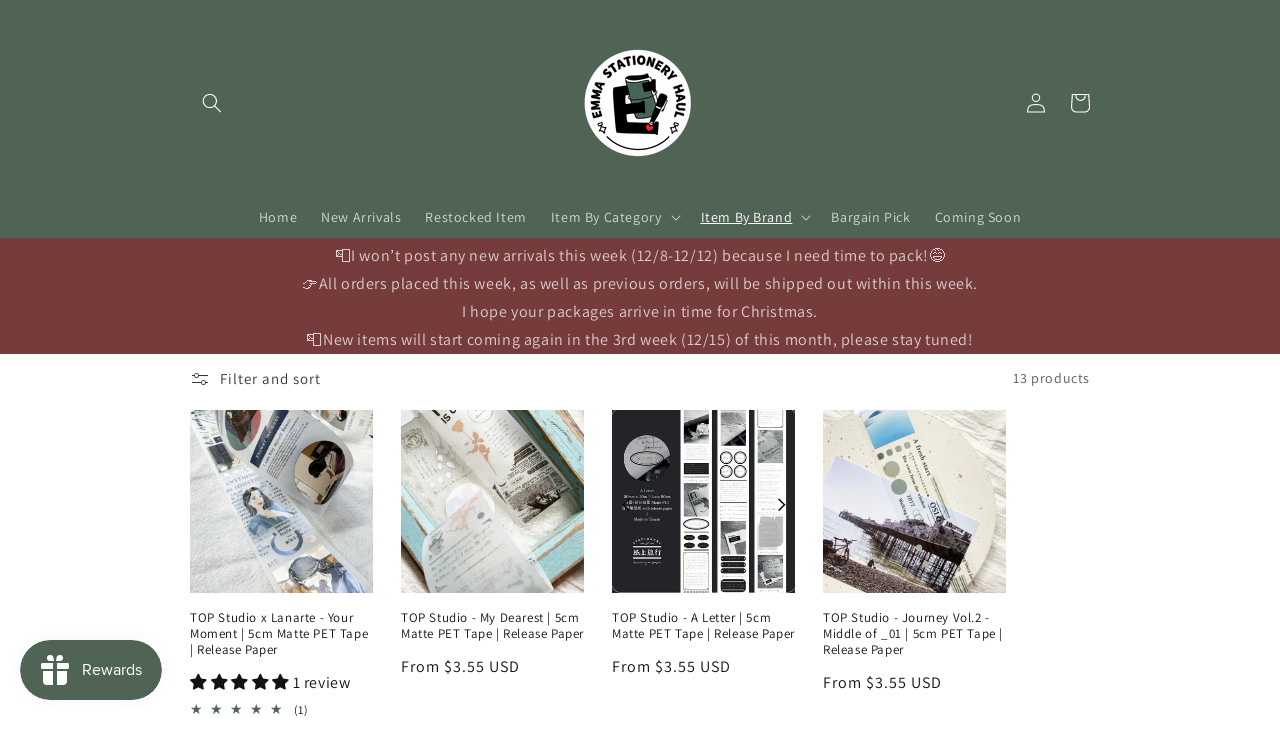

--- FILE ---
content_type: text/html; charset=utf-8
request_url: https://emmastationeryhaul.com/collections/top-studio
body_size: 47619
content:
<!doctype html>
<html class="no-js" lang="en">
  <head>
    <meta charset="utf-8">
    <meta http-equiv="X-UA-Compatible" content="IE=edge">
    <meta name="viewport" content="width=device-width,initial-scale=1">
    <meta name="theme-color" content="">
    <link rel="canonical" href="https://emmastationeryhaul.com/collections/top-studio">
    <link rel="preconnect" href="https://cdn.shopify.com" crossorigin><link rel="preconnect" href="https://fonts.shopifycdn.com" crossorigin><title>
      TOP Studio
 &ndash; Emma Stationery Haul</title>

    

    

<meta property="og:site_name" content="Emma Stationery Haul">
<meta property="og:url" content="https://emmastationeryhaul.com/collections/top-studio">
<meta property="og:title" content="TOP Studio">
<meta property="og:type" content="website">
<meta property="og:description" content="Online Store for all kinds of assemblage for planners, journals. We have a large collections of Journal supplies, including PET tapes, Washi tapes, Stickers, rubber stamps, fabric papers, ephemera papers and accessories for your DIY planner, Junk Journal, scrapbook, photo album and more."><meta property="og:image" content="http://emmastationeryhaul.com/cdn/shop/files/Feather_pen_logo_1.png?height=628&pad_color=fff&v=1646986924&width=1200">
  <meta property="og:image:secure_url" content="https://emmastationeryhaul.com/cdn/shop/files/Feather_pen_logo_1.png?height=628&pad_color=fff&v=1646986924&width=1200">
  <meta property="og:image:width" content="1200">
  <meta property="og:image:height" content="628"><meta name="twitter:card" content="summary_large_image">
<meta name="twitter:title" content="TOP Studio">
<meta name="twitter:description" content="Online Store for all kinds of assemblage for planners, journals. We have a large collections of Journal supplies, including PET tapes, Washi tapes, Stickers, rubber stamps, fabric papers, ephemera papers and accessories for your DIY planner, Junk Journal, scrapbook, photo album and more.">


    <script src="//emmastationeryhaul.com/cdn/shop/t/1/assets/global.js?v=135116476141006970691646980930" defer="defer"></script>
    <script>window.performance && window.performance.mark && window.performance.mark('shopify.content_for_header.start');</script><meta name="facebook-domain-verification" content="kfkuqls1ssi70hdkp1nr692w1xit58">
<meta name="facebook-domain-verification" content="eshgo9dicbwv7p4szvzkl3s57stkzc">
<meta id="shopify-digital-wallet" name="shopify-digital-wallet" content="/63244763374/digital_wallets/dialog">
<meta name="shopify-checkout-api-token" content="b850bfdc3e1ac69c51ad9c142faacd5d">
<meta id="in-context-paypal-metadata" data-shop-id="63244763374" data-venmo-supported="false" data-environment="production" data-locale="en_US" data-paypal-v4="true" data-currency="USD">
<link rel="alternate" type="application/atom+xml" title="Feed" href="/collections/top-studio.atom" />
<link rel="next" href="/collections/top-studio?page=2">
<link rel="alternate" type="application/json+oembed" href="https://emmastationeryhaul.com/collections/top-studio.oembed">
<script async="async" src="/checkouts/internal/preloads.js?locale=en-US"></script>
<link rel="preconnect" href="https://shop.app" crossorigin="anonymous">
<script async="async" src="https://shop.app/checkouts/internal/preloads.js?locale=en-US&shop_id=63244763374" crossorigin="anonymous"></script>
<script id="apple-pay-shop-capabilities" type="application/json">{"shopId":63244763374,"countryCode":"US","currencyCode":"USD","merchantCapabilities":["supports3DS"],"merchantId":"gid:\/\/shopify\/Shop\/63244763374","merchantName":"Emma Stationery Haul","requiredBillingContactFields":["postalAddress","email"],"requiredShippingContactFields":["postalAddress","email"],"shippingType":"shipping","supportedNetworks":["visa","masterCard","amex","discover","elo","jcb"],"total":{"type":"pending","label":"Emma Stationery Haul","amount":"1.00"},"shopifyPaymentsEnabled":true,"supportsSubscriptions":true}</script>
<script id="shopify-features" type="application/json">{"accessToken":"b850bfdc3e1ac69c51ad9c142faacd5d","betas":["rich-media-storefront-analytics"],"domain":"emmastationeryhaul.com","predictiveSearch":true,"shopId":63244763374,"locale":"en"}</script>
<script>var Shopify = Shopify || {};
Shopify.shop = "emmastationeryhaul.myshopify.com";
Shopify.locale = "en";
Shopify.currency = {"active":"USD","rate":"1.0"};
Shopify.country = "US";
Shopify.theme = {"name":"Dawn","id":131345318126,"schema_name":"Dawn","schema_version":"4.0.0","theme_store_id":887,"role":"main"};
Shopify.theme.handle = "null";
Shopify.theme.style = {"id":null,"handle":null};
Shopify.cdnHost = "emmastationeryhaul.com/cdn";
Shopify.routes = Shopify.routes || {};
Shopify.routes.root = "/";</script>
<script type="module">!function(o){(o.Shopify=o.Shopify||{}).modules=!0}(window);</script>
<script>!function(o){function n(){var o=[];function n(){o.push(Array.prototype.slice.apply(arguments))}return n.q=o,n}var t=o.Shopify=o.Shopify||{};t.loadFeatures=n(),t.autoloadFeatures=n()}(window);</script>
<script>
  window.ShopifyPay = window.ShopifyPay || {};
  window.ShopifyPay.apiHost = "shop.app\/pay";
  window.ShopifyPay.redirectState = null;
</script>
<script id="shop-js-analytics" type="application/json">{"pageType":"collection"}</script>
<script defer="defer" async type="module" src="//emmastationeryhaul.com/cdn/shopifycloud/shop-js/modules/v2/client.init-shop-cart-sync_D0dqhulL.en.esm.js"></script>
<script defer="defer" async type="module" src="//emmastationeryhaul.com/cdn/shopifycloud/shop-js/modules/v2/chunk.common_CpVO7qML.esm.js"></script>
<script type="module">
  await import("//emmastationeryhaul.com/cdn/shopifycloud/shop-js/modules/v2/client.init-shop-cart-sync_D0dqhulL.en.esm.js");
await import("//emmastationeryhaul.com/cdn/shopifycloud/shop-js/modules/v2/chunk.common_CpVO7qML.esm.js");

  window.Shopify.SignInWithShop?.initShopCartSync?.({"fedCMEnabled":true,"windoidEnabled":true});

</script>
<script>
  window.Shopify = window.Shopify || {};
  if (!window.Shopify.featureAssets) window.Shopify.featureAssets = {};
  window.Shopify.featureAssets['shop-js'] = {"shop-cart-sync":["modules/v2/client.shop-cart-sync_D9bwt38V.en.esm.js","modules/v2/chunk.common_CpVO7qML.esm.js"],"init-fed-cm":["modules/v2/client.init-fed-cm_BJ8NPuHe.en.esm.js","modules/v2/chunk.common_CpVO7qML.esm.js"],"init-shop-email-lookup-coordinator":["modules/v2/client.init-shop-email-lookup-coordinator_pVrP2-kG.en.esm.js","modules/v2/chunk.common_CpVO7qML.esm.js"],"shop-cash-offers":["modules/v2/client.shop-cash-offers_CNh7FWN-.en.esm.js","modules/v2/chunk.common_CpVO7qML.esm.js","modules/v2/chunk.modal_DKF6x0Jh.esm.js"],"init-shop-cart-sync":["modules/v2/client.init-shop-cart-sync_D0dqhulL.en.esm.js","modules/v2/chunk.common_CpVO7qML.esm.js"],"init-windoid":["modules/v2/client.init-windoid_DaoAelzT.en.esm.js","modules/v2/chunk.common_CpVO7qML.esm.js"],"shop-toast-manager":["modules/v2/client.shop-toast-manager_1DND8Tac.en.esm.js","modules/v2/chunk.common_CpVO7qML.esm.js"],"pay-button":["modules/v2/client.pay-button_CFeQi1r6.en.esm.js","modules/v2/chunk.common_CpVO7qML.esm.js"],"shop-button":["modules/v2/client.shop-button_Ca94MDdQ.en.esm.js","modules/v2/chunk.common_CpVO7qML.esm.js"],"shop-login-button":["modules/v2/client.shop-login-button_DPYNfp1Z.en.esm.js","modules/v2/chunk.common_CpVO7qML.esm.js","modules/v2/chunk.modal_DKF6x0Jh.esm.js"],"avatar":["modules/v2/client.avatar_BTnouDA3.en.esm.js"],"shop-follow-button":["modules/v2/client.shop-follow-button_BMKh4nJE.en.esm.js","modules/v2/chunk.common_CpVO7qML.esm.js","modules/v2/chunk.modal_DKF6x0Jh.esm.js"],"init-customer-accounts-sign-up":["modules/v2/client.init-customer-accounts-sign-up_CJXi5kRN.en.esm.js","modules/v2/client.shop-login-button_DPYNfp1Z.en.esm.js","modules/v2/chunk.common_CpVO7qML.esm.js","modules/v2/chunk.modal_DKF6x0Jh.esm.js"],"init-shop-for-new-customer-accounts":["modules/v2/client.init-shop-for-new-customer-accounts_BoBxkgWu.en.esm.js","modules/v2/client.shop-login-button_DPYNfp1Z.en.esm.js","modules/v2/chunk.common_CpVO7qML.esm.js","modules/v2/chunk.modal_DKF6x0Jh.esm.js"],"init-customer-accounts":["modules/v2/client.init-customer-accounts_DCuDTzpR.en.esm.js","modules/v2/client.shop-login-button_DPYNfp1Z.en.esm.js","modules/v2/chunk.common_CpVO7qML.esm.js","modules/v2/chunk.modal_DKF6x0Jh.esm.js"],"checkout-modal":["modules/v2/client.checkout-modal_U_3e4VxF.en.esm.js","modules/v2/chunk.common_CpVO7qML.esm.js","modules/v2/chunk.modal_DKF6x0Jh.esm.js"],"lead-capture":["modules/v2/client.lead-capture_DEgn0Z8u.en.esm.js","modules/v2/chunk.common_CpVO7qML.esm.js","modules/v2/chunk.modal_DKF6x0Jh.esm.js"],"shop-login":["modules/v2/client.shop-login_CoM5QKZ_.en.esm.js","modules/v2/chunk.common_CpVO7qML.esm.js","modules/v2/chunk.modal_DKF6x0Jh.esm.js"],"payment-terms":["modules/v2/client.payment-terms_BmrqWn8r.en.esm.js","modules/v2/chunk.common_CpVO7qML.esm.js","modules/v2/chunk.modal_DKF6x0Jh.esm.js"]};
</script>
<script>(function() {
  var isLoaded = false;
  function asyncLoad() {
    if (isLoaded) return;
    isLoaded = true;
    var urls = ["https:\/\/cdn.etsy.reputon.com\/assets\/widget.js?shop=emmastationeryhaul.myshopify.com","\/\/shopify.privy.com\/widget.js?shop=emmastationeryhaul.myshopify.com"];
    for (var i = 0; i < urls.length; i++) {
      var s = document.createElement('script');
      s.type = 'text/javascript';
      s.async = true;
      s.src = urls[i];
      var x = document.getElementsByTagName('script')[0];
      x.parentNode.insertBefore(s, x);
    }
  };
  if(window.attachEvent) {
    window.attachEvent('onload', asyncLoad);
  } else {
    window.addEventListener('load', asyncLoad, false);
  }
})();</script>
<script id="__st">var __st={"a":63244763374,"offset":-21600,"reqid":"bd11a7d5-9632-4de2-b2ff-10c7aea4e1d4-1765281898","pageurl":"emmastationeryhaul.com\/collections\/top-studio","u":"4fd96e839903","p":"collection","rtyp":"collection","rid":415919046894};</script>
<script>window.ShopifyPaypalV4VisibilityTracking = true;</script>
<script id="captcha-bootstrap">!function(){'use strict';const t='contact',e='account',n='new_comment',o=[[t,t],['blogs',n],['comments',n],[t,'customer']],c=[[e,'customer_login'],[e,'guest_login'],[e,'recover_customer_password'],[e,'create_customer']],r=t=>t.map((([t,e])=>`form[action*='/${t}']:not([data-nocaptcha='true']) input[name='form_type'][value='${e}']`)).join(','),a=t=>()=>t?[...document.querySelectorAll(t)].map((t=>t.form)):[];function s(){const t=[...o],e=r(t);return a(e)}const i='password',u='form_key',d=['recaptcha-v3-token','g-recaptcha-response','h-captcha-response',i],f=()=>{try{return window.sessionStorage}catch{return}},m='__shopify_v',_=t=>t.elements[u];function p(t,e,n=!1){try{const o=window.sessionStorage,c=JSON.parse(o.getItem(e)),{data:r}=function(t){const{data:e,action:n}=t;return t[m]||n?{data:e,action:n}:{data:t,action:n}}(c);for(const[e,n]of Object.entries(r))t.elements[e]&&(t.elements[e].value=n);n&&o.removeItem(e)}catch(o){console.error('form repopulation failed',{error:o})}}const l='form_type',E='cptcha';function T(t){t.dataset[E]=!0}const w=window,h=w.document,L='Shopify',v='ce_forms',y='captcha';let A=!1;((t,e)=>{const n=(g='f06e6c50-85a8-45c8-87d0-21a2b65856fe',I='https://cdn.shopify.com/shopifycloud/storefront-forms-hcaptcha/ce_storefront_forms_captcha_hcaptcha.v1.5.2.iife.js',D={infoText:'Protected by hCaptcha',privacyText:'Privacy',termsText:'Terms'},(t,e,n)=>{const o=w[L][v],c=o.bindForm;if(c)return c(t,g,e,D).then(n);var r;o.q.push([[t,g,e,D],n]),r=I,A||(h.body.append(Object.assign(h.createElement('script'),{id:'captcha-provider',async:!0,src:r})),A=!0)});var g,I,D;w[L]=w[L]||{},w[L][v]=w[L][v]||{},w[L][v].q=[],w[L][y]=w[L][y]||{},w[L][y].protect=function(t,e){n(t,void 0,e),T(t)},Object.freeze(w[L][y]),function(t,e,n,w,h,L){const[v,y,A,g]=function(t,e,n){const i=e?o:[],u=t?c:[],d=[...i,...u],f=r(d),m=r(i),_=r(d.filter((([t,e])=>n.includes(e))));return[a(f),a(m),a(_),s()]}(w,h,L),I=t=>{const e=t.target;return e instanceof HTMLFormElement?e:e&&e.form},D=t=>v().includes(t);t.addEventListener('submit',(t=>{const e=I(t);if(!e)return;const n=D(e)&&!e.dataset.hcaptchaBound&&!e.dataset.recaptchaBound,o=_(e),c=g().includes(e)&&(!o||!o.value);(n||c)&&t.preventDefault(),c&&!n&&(function(t){try{if(!f())return;!function(t){const e=f();if(!e)return;const n=_(t);if(!n)return;const o=n.value;o&&e.removeItem(o)}(t);const e=Array.from(Array(32),(()=>Math.random().toString(36)[2])).join('');!function(t,e){_(t)||t.append(Object.assign(document.createElement('input'),{type:'hidden',name:u})),t.elements[u].value=e}(t,e),function(t,e){const n=f();if(!n)return;const o=[...t.querySelectorAll(`input[type='${i}']`)].map((({name:t})=>t)),c=[...d,...o],r={};for(const[a,s]of new FormData(t).entries())c.includes(a)||(r[a]=s);n.setItem(e,JSON.stringify({[m]:1,action:t.action,data:r}))}(t,e)}catch(e){console.error('failed to persist form',e)}}(e),e.submit())}));const S=(t,e)=>{t&&!t.dataset[E]&&(n(t,e.some((e=>e===t))),T(t))};for(const o of['focusin','change'])t.addEventListener(o,(t=>{const e=I(t);D(e)&&S(e,y())}));const B=e.get('form_key'),M=e.get(l),P=B&&M;t.addEventListener('DOMContentLoaded',(()=>{const t=y();if(P)for(const e of t)e.elements[l].value===M&&p(e,B);[...new Set([...A(),...v().filter((t=>'true'===t.dataset.shopifyCaptcha))])].forEach((e=>S(e,t)))}))}(h,new URLSearchParams(w.location.search),n,t,e,['guest_login'])})(!0,!0)}();</script>
<script integrity="sha256-52AcMU7V7pcBOXWImdc/TAGTFKeNjmkeM1Pvks/DTgc=" data-source-attribution="shopify.loadfeatures" defer="defer" src="//emmastationeryhaul.com/cdn/shopifycloud/storefront/assets/storefront/load_feature-81c60534.js" crossorigin="anonymous"></script>
<script crossorigin="anonymous" defer="defer" src="//emmastationeryhaul.com/cdn/shopifycloud/storefront/assets/shopify_pay/storefront-65b4c6d7.js?v=20250812"></script>
<script data-source-attribution="shopify.dynamic_checkout.dynamic.init">var Shopify=Shopify||{};Shopify.PaymentButton=Shopify.PaymentButton||{isStorefrontPortableWallets:!0,init:function(){window.Shopify.PaymentButton.init=function(){};var t=document.createElement("script");t.src="https://emmastationeryhaul.com/cdn/shopifycloud/portable-wallets/latest/portable-wallets.en.js",t.type="module",document.head.appendChild(t)}};
</script>
<script data-source-attribution="shopify.dynamic_checkout.buyer_consent">
  function portableWalletsHideBuyerConsent(e){var t=document.getElementById("shopify-buyer-consent"),n=document.getElementById("shopify-subscription-policy-button");t&&n&&(t.classList.add("hidden"),t.setAttribute("aria-hidden","true"),n.removeEventListener("click",e))}function portableWalletsShowBuyerConsent(e){var t=document.getElementById("shopify-buyer-consent"),n=document.getElementById("shopify-subscription-policy-button");t&&n&&(t.classList.remove("hidden"),t.removeAttribute("aria-hidden"),n.addEventListener("click",e))}window.Shopify?.PaymentButton&&(window.Shopify.PaymentButton.hideBuyerConsent=portableWalletsHideBuyerConsent,window.Shopify.PaymentButton.showBuyerConsent=portableWalletsShowBuyerConsent);
</script>
<script data-source-attribution="shopify.dynamic_checkout.cart.bootstrap">document.addEventListener("DOMContentLoaded",(function(){function t(){return document.querySelector("shopify-accelerated-checkout-cart, shopify-accelerated-checkout")}if(t())Shopify.PaymentButton.init();else{new MutationObserver((function(e,n){t()&&(Shopify.PaymentButton.init(),n.disconnect())})).observe(document.body,{childList:!0,subtree:!0})}}));
</script>
<link id="shopify-accelerated-checkout-styles" rel="stylesheet" media="screen" href="https://emmastationeryhaul.com/cdn/shopifycloud/portable-wallets/latest/accelerated-checkout-backwards-compat.css" crossorigin="anonymous">
<style id="shopify-accelerated-checkout-cart">
        #shopify-buyer-consent {
  margin-top: 1em;
  display: inline-block;
  width: 100%;
}

#shopify-buyer-consent.hidden {
  display: none;
}

#shopify-subscription-policy-button {
  background: none;
  border: none;
  padding: 0;
  text-decoration: underline;
  font-size: inherit;
  cursor: pointer;
}

#shopify-subscription-policy-button::before {
  box-shadow: none;
}

      </style>
<script id="sections-script" data-sections="header,footer" defer="defer" src="//emmastationeryhaul.com/cdn/shop/t/1/compiled_assets/scripts.js?4005"></script>
<script>window.performance && window.performance.mark && window.performance.mark('shopify.content_for_header.end');</script>


    <style data-shopify>
      @font-face {
  font-family: Assistant;
  font-weight: 400;
  font-style: normal;
  font-display: swap;
  src: url("//emmastationeryhaul.com/cdn/fonts/assistant/assistant_n4.9120912a469cad1cc292572851508ca49d12e768.woff2") format("woff2"),
       url("//emmastationeryhaul.com/cdn/fonts/assistant/assistant_n4.6e9875ce64e0fefcd3f4446b7ec9036b3ddd2985.woff") format("woff");
}

      @font-face {
  font-family: Assistant;
  font-weight: 700;
  font-style: normal;
  font-display: swap;
  src: url("//emmastationeryhaul.com/cdn/fonts/assistant/assistant_n7.bf44452348ec8b8efa3aa3068825305886b1c83c.woff2") format("woff2"),
       url("//emmastationeryhaul.com/cdn/fonts/assistant/assistant_n7.0c887fee83f6b3bda822f1150b912c72da0f7b64.woff") format("woff");
}

      
      
      @font-face {
  font-family: Assistant;
  font-weight: 400;
  font-style: normal;
  font-display: swap;
  src: url("//emmastationeryhaul.com/cdn/fonts/assistant/assistant_n4.9120912a469cad1cc292572851508ca49d12e768.woff2") format("woff2"),
       url("//emmastationeryhaul.com/cdn/fonts/assistant/assistant_n4.6e9875ce64e0fefcd3f4446b7ec9036b3ddd2985.woff") format("woff");
}


      :root {
        --font-body-family: Assistant, sans-serif;
        --font-body-style: normal;
        --font-body-weight: 400;

        --font-heading-family: Assistant, sans-serif;
        --font-heading-style: normal;
        --font-heading-weight: 400;

        --font-body-scale: 1.0;
        --font-heading-scale: 1.0;

        --color-base-text: 18, 18, 18;
        --color-shadow: 18, 18, 18;
        --color-base-background-1: 255, 255, 255;
        --color-base-background-2: 243, 243, 243;
        --color-base-solid-button-labels: 255, 255, 255;
        --color-base-outline-button-labels: 18, 18, 18;
        --color-base-accent-1: 118, 60, 60;
        --color-base-accent-2: 80, 100, 85;
        --payment-terms-background-color: #ffffff;

        --gradient-base-background-1: #ffffff;
        --gradient-base-background-2: #f3f3f3;
        --gradient-base-accent-1: #763c3c;
        --gradient-base-accent-2: #506455;

        --media-padding: px;
        --media-border-opacity: 0.05;
        --media-border-width: 1px;
        --media-radius: 0px;
        --media-shadow-opacity: 0.0;
        --media-shadow-horizontal-offset: 0px;
        --media-shadow-vertical-offset: -24px;
        --media-shadow-blur-radius: 5px;

        --page-width: 100rem;
        --page-width-margin: 0rem;

        --card-image-padding: 0.0rem;
        --card-corner-radius: 0.0rem;
        --card-text-alignment: left;
        --card-border-width: 0.0rem;
        --card-border-opacity: 0.1;
        --card-shadow-opacity: 0.0;
        --card-shadow-horizontal-offset: 0.0rem;
        --card-shadow-vertical-offset: 0.4rem;
        --card-shadow-blur-radius: 0.5rem;

        --badge-corner-radius: 4.0rem;

        --popup-border-width: 1px;
        --popup-border-opacity: 0.1;
        --popup-corner-radius: 0px;
        --popup-shadow-opacity: 0.0;
        --popup-shadow-horizontal-offset: 0px;
        --popup-shadow-vertical-offset: 4px;
        --popup-shadow-blur-radius: 5px;

        --drawer-border-width: 1px;
        --drawer-border-opacity: 0.1;
        --drawer-shadow-opacity: 0.0;
        --drawer-shadow-horizontal-offset: 0px;
        --drawer-shadow-vertical-offset: 4px;
        --drawer-shadow-blur-radius: 5px;

        --spacing-sections-desktop: 0px;
        --spacing-sections-mobile: 0px;

        --grid-desktop-vertical-spacing: 40px;
        --grid-desktop-horizontal-spacing: 28px;
        --grid-mobile-vertical-spacing: 20px;
        --grid-mobile-horizontal-spacing: 14px;

        --text-boxes-border-opacity: 0.1;
        --text-boxes-border-width: 0px;
        --text-boxes-radius: 0px;
        --text-boxes-shadow-opacity: 0.0;
        --text-boxes-shadow-horizontal-offset: 0px;
        --text-boxes-shadow-vertical-offset: 4px;
        --text-boxes-shadow-blur-radius: 5px;

        --buttons-radius: 0px;
        --buttons-radius-outset: 0px;
        --buttons-border-width: 1px;
        --buttons-border-opacity: 1.0;
        --buttons-shadow-opacity: 0.0;
        --buttons-shadow-horizontal-offset: 0px;
        --buttons-shadow-vertical-offset: 4px;
        --buttons-shadow-blur-radius: 5px;
        --buttons-border-offset: 0px;

        --inputs-radius: 0px;
        --inputs-border-width: 1px;
        --inputs-border-opacity: 0.55;
        --inputs-shadow-opacity: 0.0;
        --inputs-shadow-horizontal-offset: 0px;
        --inputs-margin-offset: 0px;
        --inputs-shadow-vertical-offset: -12px;
        --inputs-shadow-blur-radius: 5px;
        --inputs-radius-outset: 0px;

        --variant-pills-radius: 40px;
        --variant-pills-border-width: 1px;
        --variant-pills-border-opacity: 0.55;
        --variant-pills-shadow-opacity: 0.0;
        --variant-pills-shadow-horizontal-offset: 0px;
        --variant-pills-shadow-vertical-offset: 4px;
        --variant-pills-shadow-blur-radius: 5px;
      }

      *,
      *::before,
      *::after {
        box-sizing: inherit;
      }

      html {
        box-sizing: border-box;
        font-size: calc(var(--font-body-scale) * 62.5%);
        height: 100%;
      }

      body {
        display: grid;
        grid-template-rows: auto auto 1fr auto;
        grid-template-columns: 100%;
        min-height: 100%;
        margin: 0;
        font-size: 1.5rem;
        letter-spacing: 0.06rem;
        line-height: calc(1 + 0.8 / var(--font-body-scale));
        font-family: var(--font-body-family);
        font-style: var(--font-body-style);
        font-weight: var(--font-body-weight);
      }

      @media screen and (min-width: 750px) {
        body {
          font-size: 1.6rem;
        }
      }
    </style>

    <link href="//emmastationeryhaul.com/cdn/shop/t/1/assets/base.css?v=144997082486365258741646980947" rel="stylesheet" type="text/css" media="all" />
<link rel="preload" as="font" href="//emmastationeryhaul.com/cdn/fonts/assistant/assistant_n4.9120912a469cad1cc292572851508ca49d12e768.woff2" type="font/woff2" crossorigin><link rel="preload" as="font" href="//emmastationeryhaul.com/cdn/fonts/assistant/assistant_n4.9120912a469cad1cc292572851508ca49d12e768.woff2" type="font/woff2" crossorigin><link rel="stylesheet" href="//emmastationeryhaul.com/cdn/shop/t/1/assets/component-predictive-search.css?v=165644661289088488651646980925" media="print" onload="this.media='all'"><script>document.documentElement.className = document.documentElement.className.replace('no-js', 'js');
    if (Shopify.designMode) {
      document.documentElement.classList.add('shopify-design-mode');
    }
    </script>
    
<!-- Start of Judge.me Core -->
<link rel="dns-prefetch" href="https://cdn.judge.me/">
<script data-cfasync='false' class='jdgm-settings-script'>window.jdgmSettings={"pagination":5,"disable_web_reviews":false,"badge_no_review_text":"No reviews","badge_n_reviews_text":"{{ n }} review/reviews","hide_badge_preview_if_no_reviews":true,"badge_hide_text":false,"enforce_center_preview_badge":false,"widget_title":"Customer Reviews","widget_open_form_text":"Write a review","widget_close_form_text":"Cancel review","widget_refresh_page_text":"Refresh page","widget_summary_text":"Based on {{ number_of_reviews }} review/reviews","widget_no_review_text":"Be the first to write a review","widget_name_field_text":"Name","widget_verified_name_field_text":"Verified Name (public)","widget_name_placeholder_text":"Enter your name (public)","widget_required_field_error_text":"This field is required.","widget_email_field_text":"Email","widget_verified_email_field_text":"Verified Email (private, can not be edited)","widget_email_placeholder_text":"Enter your email (private)","widget_email_field_error_text":"Please enter a valid email address.","widget_rating_field_text":"Rating","widget_review_title_field_text":"Review Title","widget_review_title_placeholder_text":"Give your review a title","widget_review_body_field_text":"Review","widget_review_body_placeholder_text":"Write your comments here","widget_pictures_field_text":"Picture/Video (optional)","widget_submit_review_text":"Submit Review","widget_submit_verified_review_text":"Submit Verified Review","widget_submit_success_msg_with_auto_publish":"Thank you! Please refresh the page in a few moments to see your review. You can remove or edit your review by logging into \u003ca href='https://judge.me/login' target='_blank' rel='nofollow noopener'\u003eJudge.me\u003c/a\u003e","widget_submit_success_msg_no_auto_publish":"Thank you! Your review will be published as soon as it is approved by the shop admin. You can remove or edit your review by logging into \u003ca href='https://judge.me/login' target='_blank' rel='nofollow noopener'\u003eJudge.me\u003c/a\u003e","widget_show_default_reviews_out_of_total_text":"Showing {{ n_reviews_shown }} out of {{ n_reviews }} reviews.","widget_show_all_link_text":"Show all","widget_show_less_link_text":"Show less","widget_author_said_text":"{{ reviewer_name }} said:","widget_days_text":"{{ n }} days ago","widget_weeks_text":"{{ n }} week/weeks ago","widget_months_text":"{{ n }} month/months ago","widget_years_text":"{{ n }} year/years ago","widget_yesterday_text":"Yesterday","widget_today_text":"Today","widget_replied_text":"\u003e\u003e {{ shop_name }} replied:","widget_read_more_text":"Read more","widget_rating_filter_see_all_text":"See all reviews","widget_sorting_most_recent_text":"Most Recent","widget_sorting_highest_rating_text":"Highest Rating","widget_sorting_lowest_rating_text":"Lowest Rating","widget_sorting_with_pictures_text":"Only Pictures","widget_sorting_most_helpful_text":"Most Helpful","widget_open_question_form_text":"Ask a question","widget_reviews_subtab_text":"Reviews","widget_questions_subtab_text":"Questions","widget_question_label_text":"Question","widget_answer_label_text":"Answer","widget_question_placeholder_text":"Write your question here","widget_submit_question_text":"Submit Question","widget_question_submit_success_text":"Thank you for your question! We will notify you once it gets answered.","verified_badge_text":"Verified","verified_badge_placement":"left-of-reviewer-name","widget_hide_border":false,"widget_social_share":false,"all_reviews_include_out_of_store_products":true,"all_reviews_out_of_store_text":"(out of store)","all_reviews_product_name_prefix_text":"about","enable_review_pictures":true,"widget_product_reviews_subtab_text":"Product Reviews","widget_shop_reviews_subtab_text":"Shop Reviews","widget_write_a_store_review_text":"Write a Store Review","widget_other_languages_heading":"Reviews in Other Languages","widget_sorting_pictures_first_text":"Pictures First","floating_tab_button_name":"★ Reviews","floating_tab_title":"Let customers speak for us","floating_tab_url":"","floating_tab_url_enabled":false,"all_reviews_text_badge_text":"Customers rate us {{ shop.metafields.judgeme.all_reviews_rating | round: 1 }}/5 based on {{ shop.metafields.judgeme.all_reviews_count }} reviews.","all_reviews_text_badge_text_branded_style":"{{ shop.metafields.judgeme.all_reviews_rating | round: 1 }} out of 5 stars based on {{ shop.metafields.judgeme.all_reviews_count }} reviews","all_reviews_text_badge_url":"","featured_carousel_title":"Let customers speak for us","featured_carousel_count_text":"from {{ n }} reviews","featured_carousel_url":"","verified_count_badge_url":"","picture_reminder_submit_button":"Upload Pictures","widget_sorting_videos_first_text":"Videos First","widget_review_pending_text":"Pending","remove_microdata_snippet":true,"preview_badge_no_question_text":"No questions","preview_badge_n_question_text":"{{ number_of_questions }} question/questions","widget_search_bar_placeholder":"Search reviews","widget_sorting_verified_only_text":"Verified only","featured_carousel_more_reviews_button_text":"Read more reviews","featured_carousel_view_product_button_text":"View product","all_reviews_page_load_more_text":"Load More Reviews","widget_public_name_text":"displayed publicly like","default_reviewer_name_has_non_latin":true,"widget_reviewer_anonymous":"Anonymous","medals_widget_title":"Judge.me Review Medals","widget_invalid_yt_video_url_error_text":"Not a YouTube video URL","widget_max_length_field_error_text":"Please enter no more than {0} characters.","widget_verified_by_shop_text":"Verified by Shop","widget_load_with_code_splitting":true,"widget_ugc_title":"Made by us, Shared by you","widget_ugc_subtitle":"Tag us to see your picture featured in our page","widget_ugc_primary_button_text":"Buy Now","widget_ugc_secondary_button_text":"Load More","widget_ugc_reviews_button_text":"View Reviews","widget_summary_average_rating_text":"{{ average_rating }} out of 5","widget_media_grid_title":"Customer photos \u0026 videos","widget_media_grid_see_more_text":"See more","widget_verified_by_judgeme_text":"Verified by Judge.me","widget_verified_by_judgeme_text_in_store_medals":"Verified by Judge.me","widget_media_field_exceed_quantity_message":"Sorry, we can only accept {{ max_media }} for one review.","widget_media_field_exceed_limit_message":"{{ file_name }} is too large, please select a {{ media_type }} less than {{ size_limit }}MB.","widget_review_submitted_text":"Review Submitted!","widget_question_submitted_text":"Question Submitted!","widget_close_form_text_question":"Cancel","widget_write_your_answer_here_text":"Write your answer here","widget_enabled_branded_link":true,"widget_show_collected_by_judgeme":true,"widget_collected_by_judgeme_text":"collected by Judge.me","widget_load_more_text":"Load More","widget_full_review_text":"Full Review","widget_read_more_reviews_text":"Read More Reviews","widget_read_questions_text":"Read Questions","widget_questions_and_answers_text":"Questions \u0026 Answers","widget_verified_by_text":"Verified by","widget_number_of_reviews_text":"{{ number_of_reviews }} reviews","widget_back_button_text":"Back","widget_next_button_text":"Next","widget_custom_forms_filter_button":"Filters","custom_forms_style":"vertical","how_reviews_are_collected":"How reviews are collected?","widget_gdpr_statement":"How we use your data: We’ll only contact you about the review you left, and only if necessary. By submitting your review, you agree to Judge.me’s \u003ca href='https://judge.me/terms' target='_blank' rel='nofollow noopener'\u003eterms\u003c/a\u003e, \u003ca href='https://judge.me/privacy' target='_blank' rel='nofollow noopener'\u003eprivacy\u003c/a\u003e and \u003ca href='https://judge.me/content-policy' target='_blank' rel='nofollow noopener'\u003econtent\u003c/a\u003e policies.","review_snippet_widget_round_border_style":true,"review_snippet_widget_card_color":"#FFFFFF","review_snippet_widget_slider_arrows_background_color":"#FFFFFF","review_snippet_widget_slider_arrows_color":"#000000","review_snippet_widget_star_color":"#339999","preview_badge_collection_page_install_preference":true,"preview_badge_product_page_install_preference":false,"review_widget_best_location":true,"platform":"shopify","branding_url":"https://app.judge.me/reviews/stores/emmastationeryhaul.com","branding_text":"Powered by Judge.me","locale":"en","reply_name":"Emma Stationery Haul","widget_version":"3.0","footer":true,"autopublish":true,"review_dates":true,"enable_custom_form":false,"shop_use_review_site":true,"enable_multi_locales_translations":true,"can_be_branded":true,"reply_name_text":"Emma Stationery Haul"};</script> <style class='jdgm-settings-style'>.jdgm-xx{left:0}:root{--jdgm-primary-color: #399;--jdgm-secondary-color: rgba(51,153,153,0.1);--jdgm-star-color: #399;--jdgm-write-review-text-color: white;--jdgm-write-review-bg-color: #339999;--jdgm-paginate-color: #399;--jdgm-border-radius: 0;--jdgm-reviewer-name-color: #339999}.jdgm-histogram__bar-content{background-color:#399}.jdgm-rev[data-verified-buyer=true] .jdgm-rev__icon.jdgm-rev__icon:after,.jdgm-rev__buyer-badge.jdgm-rev__buyer-badge{color:white;background-color:#399}.jdgm-review-widget--small .jdgm-gallery.jdgm-gallery .jdgm-gallery__thumbnail-link:nth-child(8) .jdgm-gallery__thumbnail-wrapper.jdgm-gallery__thumbnail-wrapper:before{content:"See more"}@media only screen and (min-width: 768px){.jdgm-gallery.jdgm-gallery .jdgm-gallery__thumbnail-link:nth-child(8) .jdgm-gallery__thumbnail-wrapper.jdgm-gallery__thumbnail-wrapper:before{content:"See more"}}.jdgm-prev-badge[data-average-rating='0.00']{display:none !important}.jdgm-author-all-initials{display:none !important}.jdgm-author-last-initial{display:none !important}.jdgm-rev-widg__title{visibility:hidden}.jdgm-rev-widg__summary-text{visibility:hidden}.jdgm-prev-badge__text{visibility:hidden}.jdgm-rev__prod-link-prefix:before{content:'about'}.jdgm-rev__out-of-store-text:before{content:'(out of store)'}@media only screen and (min-width: 768px){.jdgm-rev__pics .jdgm-rev_all-rev-page-picture-separator,.jdgm-rev__pics .jdgm-rev__product-picture{display:none}}@media only screen and (max-width: 768px){.jdgm-rev__pics .jdgm-rev_all-rev-page-picture-separator,.jdgm-rev__pics .jdgm-rev__product-picture{display:none}}.jdgm-preview-badge[data-template="product"]{display:none !important}.jdgm-preview-badge[data-template="index"]{display:none !important}.jdgm-verified-count-badget[data-from-snippet="true"]{display:none !important}.jdgm-carousel-wrapper[data-from-snippet="true"]{display:none !important}.jdgm-all-reviews-text[data-from-snippet="true"]{display:none !important}.jdgm-medals-section[data-from-snippet="true"]{display:none !important}.jdgm-ugc-media-wrapper[data-from-snippet="true"]{display:none !important}.jdgm-review-snippet-widget .jdgm-rev-snippet-widget__cards-container .jdgm-rev-snippet-card{border-radius:8px;background:#fff}.jdgm-review-snippet-widget .jdgm-rev-snippet-widget__cards-container .jdgm-rev-snippet-card__rev-rating .jdgm-star{color:#399}.jdgm-review-snippet-widget .jdgm-rev-snippet-widget__prev-btn,.jdgm-review-snippet-widget .jdgm-rev-snippet-widget__next-btn{border-radius:50%;background:#fff}.jdgm-review-snippet-widget .jdgm-rev-snippet-widget__prev-btn>svg,.jdgm-review-snippet-widget .jdgm-rev-snippet-widget__next-btn>svg{fill:#000}.jdgm-full-rev-modal.rev-snippet-widget .jm-mfp-container .jm-mfp-content,.jdgm-full-rev-modal.rev-snippet-widget .jm-mfp-container .jdgm-full-rev__icon,.jdgm-full-rev-modal.rev-snippet-widget .jm-mfp-container .jdgm-full-rev__pic-img,.jdgm-full-rev-modal.rev-snippet-widget .jm-mfp-container .jdgm-full-rev__reply{border-radius:8px}.jdgm-full-rev-modal.rev-snippet-widget .jm-mfp-container .jdgm-full-rev[data-verified-buyer="true"] .jdgm-full-rev__icon::after{border-radius:8px}.jdgm-full-rev-modal.rev-snippet-widget .jm-mfp-container .jdgm-full-rev .jdgm-rev__buyer-badge{border-radius:calc( 8px / 2 )}.jdgm-full-rev-modal.rev-snippet-widget .jm-mfp-container .jdgm-full-rev .jdgm-full-rev__replier::before{content:'Emma Stationery Haul'}.jdgm-full-rev-modal.rev-snippet-widget .jm-mfp-container .jdgm-full-rev .jdgm-full-rev__product-button{border-radius:calc( 8px * 6 )}
</style> <style class='jdgm-settings-style'></style>

  
  
  
  <style class='jdgm-miracle-styles'>
  @-webkit-keyframes jdgm-spin{0%{-webkit-transform:rotate(0deg);-ms-transform:rotate(0deg);transform:rotate(0deg)}100%{-webkit-transform:rotate(359deg);-ms-transform:rotate(359deg);transform:rotate(359deg)}}@keyframes jdgm-spin{0%{-webkit-transform:rotate(0deg);-ms-transform:rotate(0deg);transform:rotate(0deg)}100%{-webkit-transform:rotate(359deg);-ms-transform:rotate(359deg);transform:rotate(359deg)}}@font-face{font-family:'JudgemeStar';src:url("[data-uri]") format("woff");font-weight:normal;font-style:normal}.jdgm-star{font-family:'JudgemeStar';display:inline !important;text-decoration:none !important;padding:0 4px 0 0 !important;margin:0 !important;font-weight:bold;opacity:1;-webkit-font-smoothing:antialiased;-moz-osx-font-smoothing:grayscale}.jdgm-star:hover{opacity:1}.jdgm-star:last-of-type{padding:0 !important}.jdgm-star.jdgm--on:before{content:"\e000"}.jdgm-star.jdgm--off:before{content:"\e001"}.jdgm-star.jdgm--half:before{content:"\e002"}.jdgm-widget *{margin:0;line-height:1.4;-webkit-box-sizing:border-box;-moz-box-sizing:border-box;box-sizing:border-box;-webkit-overflow-scrolling:touch}.jdgm-hidden{display:none !important;visibility:hidden !important}.jdgm-temp-hidden{display:none}.jdgm-spinner{width:40px;height:40px;margin:auto;border-radius:50%;border-top:2px solid #eee;border-right:2px solid #eee;border-bottom:2px solid #eee;border-left:2px solid #ccc;-webkit-animation:jdgm-spin 0.8s infinite linear;animation:jdgm-spin 0.8s infinite linear}.jdgm-prev-badge{display:block !important}

</style>


  
  
   


<script data-cfasync='false' class='jdgm-script'>
!function(e){window.jdgm=window.jdgm||{},jdgm.CDN_HOST="https://cdn.judge.me/",
jdgm.docReady=function(d){(e.attachEvent?"complete"===e.readyState:"loading"!==e.readyState)?
setTimeout(d,0):e.addEventListener("DOMContentLoaded",d)},jdgm.loadCSS=function(d,t,o,s){
!o&&jdgm.loadCSS.requestedUrls.indexOf(d)>=0||(jdgm.loadCSS.requestedUrls.push(d),
(s=e.createElement("link")).rel="stylesheet",s.class="jdgm-stylesheet",s.media="nope!",
s.href=d,s.onload=function(){this.media="all",t&&setTimeout(t)},e.body.appendChild(s))},
jdgm.loadCSS.requestedUrls=[],jdgm.docReady(function(){(window.jdgmLoadCSS||e.querySelectorAll(
".jdgm-widget, .jdgm-all-reviews-page").length>0)&&(jdgmSettings.widget_load_with_code_splitting?
parseFloat(jdgmSettings.widget_version)>=3?jdgm.loadCSS(jdgm.CDN_HOST+"widget_v3/base.css"):
jdgm.loadCSS(jdgm.CDN_HOST+"widget/base.css"):jdgm.loadCSS(jdgm.CDN_HOST+"shopify_v2.css"))})}(document);
</script>
<script async data-cfasync="false" type="text/javascript" src="https://cdn.judge.me/loader.js"></script>

<noscript><link rel="stylesheet" type="text/css" media="all" href="https://cdn.judge.me/shopify_v2.css"></noscript>
<!-- End of Judge.me Core -->


<!-- BEGIN app block: shopify://apps/judge-me-reviews/blocks/judgeme_core/61ccd3b1-a9f2-4160-9fe9-4fec8413e5d8 --><!-- Start of Judge.me Core -->




<link rel="dns-prefetch" href="https://cdnwidget.judge.me">
<link rel="dns-prefetch" href="https://cdn.judge.me">
<link rel="dns-prefetch" href="https://cdn1.judge.me">
<link rel="dns-prefetch" href="https://api.judge.me">

<script data-cfasync='false' class='jdgm-settings-script'>window.jdgmSettings={"pagination":5,"disable_web_reviews":false,"badge_no_review_text":"No reviews","badge_n_reviews_text":"{{ n }} review/reviews","hide_badge_preview_if_no_reviews":true,"badge_hide_text":false,"enforce_center_preview_badge":false,"widget_title":"Customer Reviews","widget_open_form_text":"Write a review","widget_close_form_text":"Cancel review","widget_refresh_page_text":"Refresh page","widget_summary_text":"Based on {{ number_of_reviews }} review/reviews","widget_no_review_text":"Be the first to write a review","widget_name_field_text":"Name","widget_verified_name_field_text":"Verified Name (public)","widget_name_placeholder_text":"Enter your name (public)","widget_required_field_error_text":"This field is required.","widget_email_field_text":"Email","widget_verified_email_field_text":"Verified Email (private, can not be edited)","widget_email_placeholder_text":"Enter your email (private)","widget_email_field_error_text":"Please enter a valid email address.","widget_rating_field_text":"Rating","widget_review_title_field_text":"Review Title","widget_review_title_placeholder_text":"Give your review a title","widget_review_body_field_text":"Review","widget_review_body_placeholder_text":"Write your comments here","widget_pictures_field_text":"Picture/Video (optional)","widget_submit_review_text":"Submit Review","widget_submit_verified_review_text":"Submit Verified Review","widget_submit_success_msg_with_auto_publish":"Thank you! Please refresh the page in a few moments to see your review. You can remove or edit your review by logging into \u003ca href='https://judge.me/login' target='_blank' rel='nofollow noopener'\u003eJudge.me\u003c/a\u003e","widget_submit_success_msg_no_auto_publish":"Thank you! Your review will be published as soon as it is approved by the shop admin. You can remove or edit your review by logging into \u003ca href='https://judge.me/login' target='_blank' rel='nofollow noopener'\u003eJudge.me\u003c/a\u003e","widget_show_default_reviews_out_of_total_text":"Showing {{ n_reviews_shown }} out of {{ n_reviews }} reviews.","widget_show_all_link_text":"Show all","widget_show_less_link_text":"Show less","widget_author_said_text":"{{ reviewer_name }} said:","widget_days_text":"{{ n }} days ago","widget_weeks_text":"{{ n }} week/weeks ago","widget_months_text":"{{ n }} month/months ago","widget_years_text":"{{ n }} year/years ago","widget_yesterday_text":"Yesterday","widget_today_text":"Today","widget_replied_text":"\u003e\u003e {{ shop_name }} replied:","widget_read_more_text":"Read more","widget_rating_filter_see_all_text":"See all reviews","widget_sorting_most_recent_text":"Most Recent","widget_sorting_highest_rating_text":"Highest Rating","widget_sorting_lowest_rating_text":"Lowest Rating","widget_sorting_with_pictures_text":"Only Pictures","widget_sorting_most_helpful_text":"Most Helpful","widget_open_question_form_text":"Ask a question","widget_reviews_subtab_text":"Reviews","widget_questions_subtab_text":"Questions","widget_question_label_text":"Question","widget_answer_label_text":"Answer","widget_question_placeholder_text":"Write your question here","widget_submit_question_text":"Submit Question","widget_question_submit_success_text":"Thank you for your question! We will notify you once it gets answered.","verified_badge_text":"Verified","verified_badge_placement":"left-of-reviewer-name","widget_hide_border":false,"widget_social_share":false,"all_reviews_include_out_of_store_products":true,"all_reviews_out_of_store_text":"(out of store)","all_reviews_product_name_prefix_text":"about","enable_review_pictures":true,"widget_product_reviews_subtab_text":"Product Reviews","widget_shop_reviews_subtab_text":"Shop Reviews","widget_write_a_store_review_text":"Write a Store Review","widget_other_languages_heading":"Reviews in Other Languages","widget_sorting_pictures_first_text":"Pictures First","floating_tab_button_name":"★ Reviews","floating_tab_title":"Let customers speak for us","floating_tab_url":"","floating_tab_url_enabled":false,"all_reviews_text_badge_text":"Customers rate us {{ shop.metafields.judgeme.all_reviews_rating | round: 1 }}/5 based on {{ shop.metafields.judgeme.all_reviews_count }} reviews.","all_reviews_text_badge_text_branded_style":"{{ shop.metafields.judgeme.all_reviews_rating | round: 1 }} out of 5 stars based on {{ shop.metafields.judgeme.all_reviews_count }} reviews","all_reviews_text_badge_url":"","featured_carousel_title":"Let customers speak for us","featured_carousel_count_text":"from {{ n }} reviews","featured_carousel_url":"","verified_count_badge_url":"","picture_reminder_submit_button":"Upload Pictures","widget_sorting_videos_first_text":"Videos First","widget_review_pending_text":"Pending","remove_microdata_snippet":true,"preview_badge_no_question_text":"No questions","preview_badge_n_question_text":"{{ number_of_questions }} question/questions","widget_search_bar_placeholder":"Search reviews","widget_sorting_verified_only_text":"Verified only","featured_carousel_more_reviews_button_text":"Read more reviews","featured_carousel_view_product_button_text":"View product","all_reviews_page_load_more_text":"Load More Reviews","widget_public_name_text":"displayed publicly like","default_reviewer_name_has_non_latin":true,"widget_reviewer_anonymous":"Anonymous","medals_widget_title":"Judge.me Review Medals","widget_invalid_yt_video_url_error_text":"Not a YouTube video URL","widget_max_length_field_error_text":"Please enter no more than {0} characters.","widget_verified_by_shop_text":"Verified by Shop","widget_load_with_code_splitting":true,"widget_ugc_title":"Made by us, Shared by you","widget_ugc_subtitle":"Tag us to see your picture featured in our page","widget_ugc_primary_button_text":"Buy Now","widget_ugc_secondary_button_text":"Load More","widget_ugc_reviews_button_text":"View Reviews","widget_summary_average_rating_text":"{{ average_rating }} out of 5","widget_media_grid_title":"Customer photos \u0026 videos","widget_media_grid_see_more_text":"See more","widget_verified_by_judgeme_text":"Verified by Judge.me","widget_verified_by_judgeme_text_in_store_medals":"Verified by Judge.me","widget_media_field_exceed_quantity_message":"Sorry, we can only accept {{ max_media }} for one review.","widget_media_field_exceed_limit_message":"{{ file_name }} is too large, please select a {{ media_type }} less than {{ size_limit }}MB.","widget_review_submitted_text":"Review Submitted!","widget_question_submitted_text":"Question Submitted!","widget_close_form_text_question":"Cancel","widget_write_your_answer_here_text":"Write your answer here","widget_enabled_branded_link":true,"widget_show_collected_by_judgeme":true,"widget_collected_by_judgeme_text":"collected by Judge.me","widget_load_more_text":"Load More","widget_full_review_text":"Full Review","widget_read_more_reviews_text":"Read More Reviews","widget_read_questions_text":"Read Questions","widget_questions_and_answers_text":"Questions \u0026 Answers","widget_verified_by_text":"Verified by","widget_number_of_reviews_text":"{{ number_of_reviews }} reviews","widget_back_button_text":"Back","widget_next_button_text":"Next","widget_custom_forms_filter_button":"Filters","custom_forms_style":"vertical","how_reviews_are_collected":"How reviews are collected?","widget_gdpr_statement":"How we use your data: We’ll only contact you about the review you left, and only if necessary. By submitting your review, you agree to Judge.me’s \u003ca href='https://judge.me/terms' target='_blank' rel='nofollow noopener'\u003eterms\u003c/a\u003e, \u003ca href='https://judge.me/privacy' target='_blank' rel='nofollow noopener'\u003eprivacy\u003c/a\u003e and \u003ca href='https://judge.me/content-policy' target='_blank' rel='nofollow noopener'\u003econtent\u003c/a\u003e policies.","review_snippet_widget_round_border_style":true,"review_snippet_widget_card_color":"#FFFFFF","review_snippet_widget_slider_arrows_background_color":"#FFFFFF","review_snippet_widget_slider_arrows_color":"#000000","review_snippet_widget_star_color":"#339999","preview_badge_collection_page_install_preference":true,"preview_badge_product_page_install_preference":false,"review_widget_best_location":true,"platform":"shopify","branding_url":"https://app.judge.me/reviews/stores/emmastationeryhaul.com","branding_text":"Powered by Judge.me","locale":"en","reply_name":"Emma Stationery Haul","widget_version":"3.0","footer":true,"autopublish":true,"review_dates":true,"enable_custom_form":false,"shop_use_review_site":true,"enable_multi_locales_translations":true,"can_be_branded":true,"reply_name_text":"Emma Stationery Haul"};</script> <style class='jdgm-settings-style'>.jdgm-xx{left:0}:root{--jdgm-primary-color: #399;--jdgm-secondary-color: rgba(51,153,153,0.1);--jdgm-star-color: #399;--jdgm-write-review-text-color: white;--jdgm-write-review-bg-color: #339999;--jdgm-paginate-color: #399;--jdgm-border-radius: 0;--jdgm-reviewer-name-color: #339999}.jdgm-histogram__bar-content{background-color:#399}.jdgm-rev[data-verified-buyer=true] .jdgm-rev__icon.jdgm-rev__icon:after,.jdgm-rev__buyer-badge.jdgm-rev__buyer-badge{color:white;background-color:#399}.jdgm-review-widget--small .jdgm-gallery.jdgm-gallery .jdgm-gallery__thumbnail-link:nth-child(8) .jdgm-gallery__thumbnail-wrapper.jdgm-gallery__thumbnail-wrapper:before{content:"See more"}@media only screen and (min-width: 768px){.jdgm-gallery.jdgm-gallery .jdgm-gallery__thumbnail-link:nth-child(8) .jdgm-gallery__thumbnail-wrapper.jdgm-gallery__thumbnail-wrapper:before{content:"See more"}}.jdgm-prev-badge[data-average-rating='0.00']{display:none !important}.jdgm-author-all-initials{display:none !important}.jdgm-author-last-initial{display:none !important}.jdgm-rev-widg__title{visibility:hidden}.jdgm-rev-widg__summary-text{visibility:hidden}.jdgm-prev-badge__text{visibility:hidden}.jdgm-rev__prod-link-prefix:before{content:'about'}.jdgm-rev__out-of-store-text:before{content:'(out of store)'}@media only screen and (min-width: 768px){.jdgm-rev__pics .jdgm-rev_all-rev-page-picture-separator,.jdgm-rev__pics .jdgm-rev__product-picture{display:none}}@media only screen and (max-width: 768px){.jdgm-rev__pics .jdgm-rev_all-rev-page-picture-separator,.jdgm-rev__pics .jdgm-rev__product-picture{display:none}}.jdgm-preview-badge[data-template="product"]{display:none !important}.jdgm-preview-badge[data-template="index"]{display:none !important}.jdgm-verified-count-badget[data-from-snippet="true"]{display:none !important}.jdgm-carousel-wrapper[data-from-snippet="true"]{display:none !important}.jdgm-all-reviews-text[data-from-snippet="true"]{display:none !important}.jdgm-medals-section[data-from-snippet="true"]{display:none !important}.jdgm-ugc-media-wrapper[data-from-snippet="true"]{display:none !important}.jdgm-review-snippet-widget .jdgm-rev-snippet-widget__cards-container .jdgm-rev-snippet-card{border-radius:8px;background:#fff}.jdgm-review-snippet-widget .jdgm-rev-snippet-widget__cards-container .jdgm-rev-snippet-card__rev-rating .jdgm-star{color:#399}.jdgm-review-snippet-widget .jdgm-rev-snippet-widget__prev-btn,.jdgm-review-snippet-widget .jdgm-rev-snippet-widget__next-btn{border-radius:50%;background:#fff}.jdgm-review-snippet-widget .jdgm-rev-snippet-widget__prev-btn>svg,.jdgm-review-snippet-widget .jdgm-rev-snippet-widget__next-btn>svg{fill:#000}.jdgm-full-rev-modal.rev-snippet-widget .jm-mfp-container .jm-mfp-content,.jdgm-full-rev-modal.rev-snippet-widget .jm-mfp-container .jdgm-full-rev__icon,.jdgm-full-rev-modal.rev-snippet-widget .jm-mfp-container .jdgm-full-rev__pic-img,.jdgm-full-rev-modal.rev-snippet-widget .jm-mfp-container .jdgm-full-rev__reply{border-radius:8px}.jdgm-full-rev-modal.rev-snippet-widget .jm-mfp-container .jdgm-full-rev[data-verified-buyer="true"] .jdgm-full-rev__icon::after{border-radius:8px}.jdgm-full-rev-modal.rev-snippet-widget .jm-mfp-container .jdgm-full-rev .jdgm-rev__buyer-badge{border-radius:calc( 8px / 2 )}.jdgm-full-rev-modal.rev-snippet-widget .jm-mfp-container .jdgm-full-rev .jdgm-full-rev__replier::before{content:'Emma Stationery Haul'}.jdgm-full-rev-modal.rev-snippet-widget .jm-mfp-container .jdgm-full-rev .jdgm-full-rev__product-button{border-radius:calc( 8px * 6 )}
</style> <style class='jdgm-settings-style'></style>

  
  
  
  <style class='jdgm-miracle-styles'>
  @-webkit-keyframes jdgm-spin{0%{-webkit-transform:rotate(0deg);-ms-transform:rotate(0deg);transform:rotate(0deg)}100%{-webkit-transform:rotate(359deg);-ms-transform:rotate(359deg);transform:rotate(359deg)}}@keyframes jdgm-spin{0%{-webkit-transform:rotate(0deg);-ms-transform:rotate(0deg);transform:rotate(0deg)}100%{-webkit-transform:rotate(359deg);-ms-transform:rotate(359deg);transform:rotate(359deg)}}@font-face{font-family:'JudgemeStar';src:url("[data-uri]") format("woff");font-weight:normal;font-style:normal}.jdgm-star{font-family:'JudgemeStar';display:inline !important;text-decoration:none !important;padding:0 4px 0 0 !important;margin:0 !important;font-weight:bold;opacity:1;-webkit-font-smoothing:antialiased;-moz-osx-font-smoothing:grayscale}.jdgm-star:hover{opacity:1}.jdgm-star:last-of-type{padding:0 !important}.jdgm-star.jdgm--on:before{content:"\e000"}.jdgm-star.jdgm--off:before{content:"\e001"}.jdgm-star.jdgm--half:before{content:"\e002"}.jdgm-widget *{margin:0;line-height:1.4;-webkit-box-sizing:border-box;-moz-box-sizing:border-box;box-sizing:border-box;-webkit-overflow-scrolling:touch}.jdgm-hidden{display:none !important;visibility:hidden !important}.jdgm-temp-hidden{display:none}.jdgm-spinner{width:40px;height:40px;margin:auto;border-radius:50%;border-top:2px solid #eee;border-right:2px solid #eee;border-bottom:2px solid #eee;border-left:2px solid #ccc;-webkit-animation:jdgm-spin 0.8s infinite linear;animation:jdgm-spin 0.8s infinite linear}.jdgm-prev-badge{display:block !important}

</style>


  
  
   


<script data-cfasync='false' class='jdgm-script'>
!function(e){window.jdgm=window.jdgm||{},jdgm.CDN_HOST="https://cdnwidget.judge.me/",jdgm.API_HOST="https://api.judge.me/",jdgm.CDN_BASE_URL="https://cdn.shopify.com/extensions/019afdab-254d-7a2a-8a58-a440dfa6865d/judgeme-extensions-258/assets/",
jdgm.docReady=function(d){(e.attachEvent?"complete"===e.readyState:"loading"!==e.readyState)?
setTimeout(d,0):e.addEventListener("DOMContentLoaded",d)},jdgm.loadCSS=function(d,t,o,a){
!o&&jdgm.loadCSS.requestedUrls.indexOf(d)>=0||(jdgm.loadCSS.requestedUrls.push(d),
(a=e.createElement("link")).rel="stylesheet",a.class="jdgm-stylesheet",a.media="nope!",
a.href=d,a.onload=function(){this.media="all",t&&setTimeout(t)},e.body.appendChild(a))},
jdgm.loadCSS.requestedUrls=[],jdgm.loadJS=function(e,d){var t=new XMLHttpRequest;
t.onreadystatechange=function(){4===t.readyState&&(Function(t.response)(),d&&d(t.response))},
t.open("GET",e),t.send()},jdgm.docReady((function(){(window.jdgmLoadCSS||e.querySelectorAll(
".jdgm-widget, .jdgm-all-reviews-page").length>0)&&(jdgmSettings.widget_load_with_code_splitting?
parseFloat(jdgmSettings.widget_version)>=3?jdgm.loadCSS(jdgm.CDN_HOST+"widget_v3/base.css"):
jdgm.loadCSS(jdgm.CDN_HOST+"widget/base.css"):jdgm.loadCSS(jdgm.CDN_HOST+"shopify_v2.css"),
jdgm.loadJS(jdgm.CDN_HOST+"loader.js"))}))}(document);
</script>
<noscript><link rel="stylesheet" type="text/css" media="all" href="https://cdnwidget.judge.me/shopify_v2.css"></noscript>

<!-- BEGIN app snippet: theme_fix_tags --><script>
  (function() {
    var jdgmThemeFixes = null;
    if (!jdgmThemeFixes) return;
    var thisThemeFix = jdgmThemeFixes[Shopify.theme.id];
    if (!thisThemeFix) return;

    if (thisThemeFix.html) {
      document.addEventListener("DOMContentLoaded", function() {
        var htmlDiv = document.createElement('div');
        htmlDiv.classList.add('jdgm-theme-fix-html');
        htmlDiv.innerHTML = thisThemeFix.html;
        document.body.append(htmlDiv);
      });
    };

    if (thisThemeFix.css) {
      var styleTag = document.createElement('style');
      styleTag.classList.add('jdgm-theme-fix-style');
      styleTag.innerHTML = thisThemeFix.css;
      document.head.append(styleTag);
    };

    if (thisThemeFix.js) {
      var scriptTag = document.createElement('script');
      scriptTag.classList.add('jdgm-theme-fix-script');
      scriptTag.innerHTML = thisThemeFix.js;
      document.head.append(scriptTag);
    };
  })();
</script>
<!-- END app snippet -->
<!-- End of Judge.me Core -->



<!-- END app block --><script src="https://cdn.shopify.com/extensions/019afdab-254d-7a2a-8a58-a440dfa6865d/judgeme-extensions-258/assets/loader.js" type="text/javascript" defer="defer"></script>
<script src="https://cdn.shopify.com/extensions/019aefaf-bd75-7969-85a7-073e860cb953/smile-shopify-app-extensions-255/assets/smile-loader.js" type="text/javascript" defer="defer"></script>
<link href="https://monorail-edge.shopifysvc.com" rel="dns-prefetch">
<script>(function(){if ("sendBeacon" in navigator && "performance" in window) {try {var session_token_from_headers = performance.getEntriesByType('navigation')[0].serverTiming.find(x => x.name == '_s').description;} catch {var session_token_from_headers = undefined;}var session_cookie_matches = document.cookie.match(/_shopify_s=([^;]*)/);var session_token_from_cookie = session_cookie_matches && session_cookie_matches.length === 2 ? session_cookie_matches[1] : "";var session_token = session_token_from_headers || session_token_from_cookie || "";function handle_abandonment_event(e) {var entries = performance.getEntries().filter(function(entry) {return /monorail-edge.shopifysvc.com/.test(entry.name);});if (!window.abandonment_tracked && entries.length === 0) {window.abandonment_tracked = true;var currentMs = Date.now();var navigation_start = performance.timing.navigationStart;var payload = {shop_id: 63244763374,url: window.location.href,navigation_start,duration: currentMs - navigation_start,session_token,page_type: "collection"};window.navigator.sendBeacon("https://monorail-edge.shopifysvc.com/v1/produce", JSON.stringify({schema_id: "online_store_buyer_site_abandonment/1.1",payload: payload,metadata: {event_created_at_ms: currentMs,event_sent_at_ms: currentMs}}));}}window.addEventListener('pagehide', handle_abandonment_event);}}());</script>
<script id="web-pixels-manager-setup">(function e(e,d,r,n,o){if(void 0===o&&(o={}),!Boolean(null===(a=null===(i=window.Shopify)||void 0===i?void 0:i.analytics)||void 0===a?void 0:a.replayQueue)){var i,a;window.Shopify=window.Shopify||{};var t=window.Shopify;t.analytics=t.analytics||{};var s=t.analytics;s.replayQueue=[],s.publish=function(e,d,r){return s.replayQueue.push([e,d,r]),!0};try{self.performance.mark("wpm:start")}catch(e){}var l=function(){var e={modern:/Edge?\/(1{2}[4-9]|1[2-9]\d|[2-9]\d{2}|\d{4,})\.\d+(\.\d+|)|Firefox\/(1{2}[4-9]|1[2-9]\d|[2-9]\d{2}|\d{4,})\.\d+(\.\d+|)|Chrom(ium|e)\/(9{2}|\d{3,})\.\d+(\.\d+|)|(Maci|X1{2}).+ Version\/(15\.\d+|(1[6-9]|[2-9]\d|\d{3,})\.\d+)([,.]\d+|)( \(\w+\)|)( Mobile\/\w+|) Safari\/|Chrome.+OPR\/(9{2}|\d{3,})\.\d+\.\d+|(CPU[ +]OS|iPhone[ +]OS|CPU[ +]iPhone|CPU IPhone OS|CPU iPad OS)[ +]+(15[._]\d+|(1[6-9]|[2-9]\d|\d{3,})[._]\d+)([._]\d+|)|Android:?[ /-](13[3-9]|1[4-9]\d|[2-9]\d{2}|\d{4,})(\.\d+|)(\.\d+|)|Android.+Firefox\/(13[5-9]|1[4-9]\d|[2-9]\d{2}|\d{4,})\.\d+(\.\d+|)|Android.+Chrom(ium|e)\/(13[3-9]|1[4-9]\d|[2-9]\d{2}|\d{4,})\.\d+(\.\d+|)|SamsungBrowser\/([2-9]\d|\d{3,})\.\d+/,legacy:/Edge?\/(1[6-9]|[2-9]\d|\d{3,})\.\d+(\.\d+|)|Firefox\/(5[4-9]|[6-9]\d|\d{3,})\.\d+(\.\d+|)|Chrom(ium|e)\/(5[1-9]|[6-9]\d|\d{3,})\.\d+(\.\d+|)([\d.]+$|.*Safari\/(?![\d.]+ Edge\/[\d.]+$))|(Maci|X1{2}).+ Version\/(10\.\d+|(1[1-9]|[2-9]\d|\d{3,})\.\d+)([,.]\d+|)( \(\w+\)|)( Mobile\/\w+|) Safari\/|Chrome.+OPR\/(3[89]|[4-9]\d|\d{3,})\.\d+\.\d+|(CPU[ +]OS|iPhone[ +]OS|CPU[ +]iPhone|CPU IPhone OS|CPU iPad OS)[ +]+(10[._]\d+|(1[1-9]|[2-9]\d|\d{3,})[._]\d+)([._]\d+|)|Android:?[ /-](13[3-9]|1[4-9]\d|[2-9]\d{2}|\d{4,})(\.\d+|)(\.\d+|)|Mobile Safari.+OPR\/([89]\d|\d{3,})\.\d+\.\d+|Android.+Firefox\/(13[5-9]|1[4-9]\d|[2-9]\d{2}|\d{4,})\.\d+(\.\d+|)|Android.+Chrom(ium|e)\/(13[3-9]|1[4-9]\d|[2-9]\d{2}|\d{4,})\.\d+(\.\d+|)|Android.+(UC? ?Browser|UCWEB|U3)[ /]?(15\.([5-9]|\d{2,})|(1[6-9]|[2-9]\d|\d{3,})\.\d+)\.\d+|SamsungBrowser\/(5\.\d+|([6-9]|\d{2,})\.\d+)|Android.+MQ{2}Browser\/(14(\.(9|\d{2,})|)|(1[5-9]|[2-9]\d|\d{3,})(\.\d+|))(\.\d+|)|K[Aa][Ii]OS\/(3\.\d+|([4-9]|\d{2,})\.\d+)(\.\d+|)/},d=e.modern,r=e.legacy,n=navigator.userAgent;return n.match(d)?"modern":n.match(r)?"legacy":"unknown"}(),u="modern"===l?"modern":"legacy",c=(null!=n?n:{modern:"",legacy:""})[u],f=function(e){return[e.baseUrl,"/wpm","/b",e.hashVersion,"modern"===e.buildTarget?"m":"l",".js"].join("")}({baseUrl:d,hashVersion:r,buildTarget:u}),m=function(e){var d=e.version,r=e.bundleTarget,n=e.surface,o=e.pageUrl,i=e.monorailEndpoint;return{emit:function(e){var a=e.status,t=e.errorMsg,s=(new Date).getTime(),l=JSON.stringify({metadata:{event_sent_at_ms:s},events:[{schema_id:"web_pixels_manager_load/3.1",payload:{version:d,bundle_target:r,page_url:o,status:a,surface:n,error_msg:t},metadata:{event_created_at_ms:s}}]});if(!i)return console&&console.warn&&console.warn("[Web Pixels Manager] No Monorail endpoint provided, skipping logging."),!1;try{return self.navigator.sendBeacon.bind(self.navigator)(i,l)}catch(e){}var u=new XMLHttpRequest;try{return u.open("POST",i,!0),u.setRequestHeader("Content-Type","text/plain"),u.send(l),!0}catch(e){return console&&console.warn&&console.warn("[Web Pixels Manager] Got an unhandled error while logging to Monorail."),!1}}}}({version:r,bundleTarget:l,surface:e.surface,pageUrl:self.location.href,monorailEndpoint:e.monorailEndpoint});try{o.browserTarget=l,function(e){var d=e.src,r=e.async,n=void 0===r||r,o=e.onload,i=e.onerror,a=e.sri,t=e.scriptDataAttributes,s=void 0===t?{}:t,l=document.createElement("script"),u=document.querySelector("head"),c=document.querySelector("body");if(l.async=n,l.src=d,a&&(l.integrity=a,l.crossOrigin="anonymous"),s)for(var f in s)if(Object.prototype.hasOwnProperty.call(s,f))try{l.dataset[f]=s[f]}catch(e){}if(o&&l.addEventListener("load",o),i&&l.addEventListener("error",i),u)u.appendChild(l);else{if(!c)throw new Error("Did not find a head or body element to append the script");c.appendChild(l)}}({src:f,async:!0,onload:function(){if(!function(){var e,d;return Boolean(null===(d=null===(e=window.Shopify)||void 0===e?void 0:e.analytics)||void 0===d?void 0:d.initialized)}()){var d=window.webPixelsManager.init(e)||void 0;if(d){var r=window.Shopify.analytics;r.replayQueue.forEach((function(e){var r=e[0],n=e[1],o=e[2];d.publishCustomEvent(r,n,o)})),r.replayQueue=[],r.publish=d.publishCustomEvent,r.visitor=d.visitor,r.initialized=!0}}},onerror:function(){return m.emit({status:"failed",errorMsg:"".concat(f," has failed to load")})},sri:function(e){var d=/^sha384-[A-Za-z0-9+/=]+$/;return"string"==typeof e&&d.test(e)}(c)?c:"",scriptDataAttributes:o}),m.emit({status:"loading"})}catch(e){m.emit({status:"failed",errorMsg:(null==e?void 0:e.message)||"Unknown error"})}}})({shopId: 63244763374,storefrontBaseUrl: "https://emmastationeryhaul.com",extensionsBaseUrl: "https://extensions.shopifycdn.com/cdn/shopifycloud/web-pixels-manager",monorailEndpoint: "https://monorail-edge.shopifysvc.com/unstable/produce_batch",surface: "storefront-renderer",enabledBetaFlags: ["2dca8a86"],webPixelsConfigList: [{"id":"972652782","configuration":"{\"webPixelName\":\"Judge.me\"}","eventPayloadVersion":"v1","runtimeContext":"STRICT","scriptVersion":"34ad157958823915625854214640f0bf","type":"APP","apiClientId":683015,"privacyPurposes":["ANALYTICS"],"dataSharingAdjustments":{"protectedCustomerApprovalScopes":["read_customer_email","read_customer_name","read_customer_personal_data","read_customer_phone"]}},{"id":"196804846","configuration":"{\"pixel_id\":\"314104980897213\",\"pixel_type\":\"facebook_pixel\",\"metaapp_system_user_token\":\"-\"}","eventPayloadVersion":"v1","runtimeContext":"OPEN","scriptVersion":"ca16bc87fe92b6042fbaa3acc2fbdaa6","type":"APP","apiClientId":2329312,"privacyPurposes":["ANALYTICS","MARKETING","SALE_OF_DATA"],"dataSharingAdjustments":{"protectedCustomerApprovalScopes":["read_customer_address","read_customer_email","read_customer_name","read_customer_personal_data","read_customer_phone"]}},{"id":"shopify-app-pixel","configuration":"{}","eventPayloadVersion":"v1","runtimeContext":"STRICT","scriptVersion":"0450","apiClientId":"shopify-pixel","type":"APP","privacyPurposes":["ANALYTICS","MARKETING"]},{"id":"shopify-custom-pixel","eventPayloadVersion":"v1","runtimeContext":"LAX","scriptVersion":"0450","apiClientId":"shopify-pixel","type":"CUSTOM","privacyPurposes":["ANALYTICS","MARKETING"]}],isMerchantRequest: false,initData: {"shop":{"name":"Emma Stationery Haul","paymentSettings":{"currencyCode":"USD"},"myshopifyDomain":"emmastationeryhaul.myshopify.com","countryCode":"US","storefrontUrl":"https:\/\/emmastationeryhaul.com"},"customer":null,"cart":null,"checkout":null,"productVariants":[],"purchasingCompany":null},},"https://emmastationeryhaul.com/cdn","ae1676cfwd2530674p4253c800m34e853cb",{"modern":"","legacy":""},{"shopId":"63244763374","storefrontBaseUrl":"https:\/\/emmastationeryhaul.com","extensionBaseUrl":"https:\/\/extensions.shopifycdn.com\/cdn\/shopifycloud\/web-pixels-manager","surface":"storefront-renderer","enabledBetaFlags":"[\"2dca8a86\"]","isMerchantRequest":"false","hashVersion":"ae1676cfwd2530674p4253c800m34e853cb","publish":"custom","events":"[[\"page_viewed\",{}],[\"collection_viewed\",{\"collection\":{\"id\":\"415919046894\",\"title\":\"TOP Studio\",\"productVariants\":[{\"price\":{\"amount\":3.55,\"currencyCode\":\"USD\"},\"product\":{\"title\":\"TOP Studio x Lanarte - Your Moment | 5cm Matte PET Tape |  Release Paper\",\"vendor\":\"Emma Stationery Haul\",\"id\":\"8225302348014\",\"untranslatedTitle\":\"TOP Studio x Lanarte - Your Moment | 5cm Matte PET Tape |  Release Paper\",\"url\":\"\/products\/copy-of-top-studio-my-dearest-5cm-matte-pet-tape-release-paper\",\"type\":\"\"},\"id\":\"44608688685294\",\"image\":{\"src\":\"\/\/emmastationeryhaul.com\/cdn\/shop\/files\/IMG_1612.jpg?v=1746849388\"},\"sku\":null,\"title\":\"One Loop 35\\\"\",\"untranslatedTitle\":\"One Loop 35\\\"\"},{\"price\":{\"amount\":3.55,\"currencyCode\":\"USD\"},\"product\":{\"title\":\"TOP Studio - My Dearest | 5cm Matte PET Tape |  Release Paper\",\"vendor\":\"Emma Stationery Haul\",\"id\":\"8097690583278\",\"untranslatedTitle\":\"TOP Studio - My Dearest | 5cm Matte PET Tape |  Release Paper\",\"url\":\"\/products\/copy-of-new-top-studio-a-letter-5cm-matte-pet-tape-release-paper\",\"type\":\"\"},\"id\":\"44250889912558\",\"image\":{\"src\":\"\/\/emmastationeryhaul.com\/cdn\/shop\/files\/IMG_6988.jpg?v=1705507932\"},\"sku\":\"TOP-MYDEAREST-PET-LP\",\"title\":\"One Loop 35\\\"\",\"untranslatedTitle\":\"One Loop 35\\\"\"},{\"price\":{\"amount\":3.55,\"currencyCode\":\"USD\"},\"product\":{\"title\":\"TOP Studio - A Letter | 5cm Matte PET Tape |  Release Paper\",\"vendor\":\"Emma Stationery Haul\",\"id\":\"8097689993454\",\"untranslatedTitle\":\"TOP Studio - A Letter | 5cm Matte PET Tape |  Release Paper\",\"url\":\"\/products\/copy-of-top-studio-journey-vol-2-middle-of-_02-5cm-pet-tape-release-paper-1\",\"type\":\"\"},\"id\":\"44250887782638\",\"image\":{\"src\":\"\/\/emmastationeryhaul.com\/cdn\/shop\/files\/IMG_6978.jpg?v=1689747257\"},\"sku\":\"TOP-ALETTER-PET-LP\",\"title\":\"One Loop 35\\\"\",\"untranslatedTitle\":\"One Loop 35\\\"\"},{\"price\":{\"amount\":3.55,\"currencyCode\":\"USD\"},\"product\":{\"title\":\"TOP Studio - Journey Vol.2 - Middle of _01 | 5cm PET Tape |  Release Paper\",\"vendor\":\"Emma Stationery Haul\",\"id\":\"8055608017134\",\"untranslatedTitle\":\"TOP Studio - Journey Vol.2 - Middle of _01 | 5cm PET Tape |  Release Paper\",\"url\":\"\/products\/copy-of-new-pion-lace-3-5cm-pet-tape-release-paper-1\",\"type\":\"\"},\"id\":\"44138714366190\",\"image\":{\"src\":\"\/\/emmastationeryhaul.com\/cdn\/shop\/files\/IMG_3721.jpg?v=1682453568\"},\"sku\":\"TOP-MIDDLEOF01-PET-LP\",\"title\":\"One Loop 35\\\"\",\"untranslatedTitle\":\"One Loop 35\\\"\"},{\"price\":{\"amount\":3.55,\"currencyCode\":\"USD\"},\"product\":{\"title\":\"TOP Studio - Journey Vol.2 - Middle of _02 | 5cm PET Tape |  Release Paper\",\"vendor\":\"Emma Stationery Haul\",\"id\":\"8055742464238\",\"untranslatedTitle\":\"TOP Studio - Journey Vol.2 - Middle of _02 | 5cm PET Tape |  Release Paper\",\"url\":\"\/products\/copy-of-top-studio-journey-vol-2-middle-of-_01-5cm-pet-tape-release-paper\",\"type\":\"\"},\"id\":\"44139088019694\",\"image\":{\"src\":\"\/\/emmastationeryhaul.com\/cdn\/shop\/files\/IMG_3728.jpg?v=1706842299\"},\"sku\":\"TOP-MIDDLEOF02-PET-LP\",\"title\":\"One Loop 35\\\"\",\"untranslatedTitle\":\"One Loop 35\\\"\"},{\"price\":{\"amount\":4.94,\"currencyCode\":\"USD\"},\"product\":{\"title\":\"TOP Studio - Trip | 2 Sheets | Rub On Sticker\",\"vendor\":\"Emma Stationery Haul\",\"id\":\"8055742824686\",\"untranslatedTitle\":\"TOP Studio - Trip | 2 Sheets | Rub On Sticker\",\"url\":\"\/products\/copy-of-pion-bird-island-2-sheets-rub-on-sticker-1\",\"type\":\"\"},\"id\":\"44139089035502\",\"image\":{\"src\":\"\/\/emmastationeryhaul.com\/cdn\/shop\/files\/IMG_3729.jpg?v=1682453828\"},\"sku\":\"TOP-TRIP-ROSTICKER-2PC\",\"title\":\"Default Title\",\"untranslatedTitle\":\"Default Title\"},{\"price\":{\"amount\":4.94,\"currencyCode\":\"USD\"},\"product\":{\"title\":\"TOP Studio - Mil Of _ | 2 Sheets | Rub On Sticker\",\"vendor\":\"Emma Stationery Haul\",\"id\":\"8059224752366\",\"untranslatedTitle\":\"TOP Studio - Mil Of _ | 2 Sheets | Rub On Sticker\",\"url\":\"\/products\/copy-of-top-studio-trip-2-sheets-rub-on-sticker\",\"type\":\"\"},\"id\":\"44147159793902\",\"image\":{\"src\":\"\/\/emmastationeryhaul.com\/cdn\/shop\/files\/IMG_4198.jpg?v=1682967308\"},\"sku\":\"TOP-MIDOF-ROSTICKER-2PC\",\"title\":\"Default Title\",\"untranslatedTitle\":\"Default Title\"},{\"price\":{\"amount\":18.5,\"currencyCode\":\"USD\"},\"product\":{\"title\":\"TOP Studio - Dear | Brass Wax Seal Stamp\",\"vendor\":\"Emma Stationery Haul\",\"id\":\"8097817133294\",\"untranslatedTitle\":\"TOP Studio - Dear | Brass Wax Seal Stamp\",\"url\":\"\/products\/copy-of-hanen-studio-butterfly-dream-wax-seal-stamp-3\",\"type\":\"\"},\"id\":\"44251449196782\",\"image\":{\"src\":\"\/\/emmastationeryhaul.com\/cdn\/shop\/files\/IMG_6992.jpg?v=1689783602\"},\"sku\":\"TOP-DEAR-WAXSTP\",\"title\":\"Default Title\",\"untranslatedTitle\":\"Default Title\"},{\"price\":{\"amount\":3.55,\"currencyCode\":\"USD\"},\"product\":{\"title\":\"TOP Studio - Flower \u0026 The Moon | 5cm Matte PET Tape |  Release Paper\",\"vendor\":\"Emma Stationery Haul\",\"id\":\"8225355596014\",\"untranslatedTitle\":\"TOP Studio - Flower \u0026 The Moon | 5cm Matte PET Tape |  Release Paper\",\"url\":\"\/products\/copy-of-new-top-studio-x-lanarte-your-moment-5cm-matte-pet-tape-release-paper-1\",\"type\":\"\"},\"id\":\"44608770310382\",\"image\":{\"src\":\"\/\/emmastationeryhaul.com\/cdn\/shop\/files\/IMG_1620.jpg?v=1705510706\"},\"sku\":null,\"title\":\"One Loop 35\\\"\",\"untranslatedTitle\":\"One Loop 35\\\"\"},{\"price\":{\"amount\":3.55,\"currencyCode\":\"USD\"},\"product\":{\"title\":\"TOP Studio - Moonlight | 5cm Matte PET Tape |  Release Paper\",\"vendor\":\"Emma Stationery Haul\",\"id\":\"8339923599598\",\"untranslatedTitle\":\"TOP Studio - Moonlight | 5cm Matte PET Tape |  Release Paper\",\"url\":\"\/products\/copy-of-top-studio-a-letter-5cm-matte-pet-tape-release-paper\",\"type\":\"\"},\"id\":\"44963702866158\",\"image\":{\"src\":\"\/\/emmastationeryhaul.com\/cdn\/shop\/files\/IMG_4002.webp?v=1712256130\"},\"sku\":null,\"title\":\"One Loop 35\\\"\",\"untranslatedTitle\":\"One Loop 35\\\"\"},{\"price\":{\"amount\":4.94,\"currencyCode\":\"USD\"},\"product\":{\"title\":\"TOP Studio - Daily Moment | 2 Sheets | Rub On Sticker\",\"vendor\":\"Emma Stationery Haul\",\"id\":\"8339931234542\",\"untranslatedTitle\":\"TOP Studio - Daily Moment | 2 Sheets | Rub On Sticker\",\"url\":\"\/products\/copy-of-top-studio-a-letter-2-sheets-rub-on-sticker\",\"type\":\"\"},\"id\":\"44963714957550\",\"image\":{\"src\":\"\/\/emmastationeryhaul.com\/cdn\/shop\/files\/IMG_4014.webp?v=1712256287\"},\"sku\":null,\"title\":\"Default Title\",\"untranslatedTitle\":\"Default Title\"},{\"price\":{\"amount\":3.55,\"currencyCode\":\"USD\"},\"product\":{\"title\":\"TOP Studio x Shuti - Stay Chill | 5cm Matte PET Tape |  Release Paper\",\"vendor\":\"Emma Stationery Haul\",\"id\":\"8636533899502\",\"untranslatedTitle\":\"TOP Studio x Shuti - Stay Chill | 5cm Matte PET Tape |  Release Paper\",\"url\":\"\/products\/new-top-studio-x-shuti-citywalk-5cm-matte-pet-tape-release-paper-copy\",\"type\":\"\"},\"id\":\"45676178899182\",\"image\":{\"src\":\"\/\/emmastationeryhaul.com\/cdn\/shop\/files\/IMG_8628.webp?v=1737585568\"},\"sku\":null,\"title\":\"One Loop 35\\\"\",\"untranslatedTitle\":\"One Loop 35\\\"\"}]}}]]"});</script><script>
  window.ShopifyAnalytics = window.ShopifyAnalytics || {};
  window.ShopifyAnalytics.meta = window.ShopifyAnalytics.meta || {};
  window.ShopifyAnalytics.meta.currency = 'USD';
  var meta = {"products":[{"id":8225302348014,"gid":"gid:\/\/shopify\/Product\/8225302348014","vendor":"Emma Stationery Haul","type":"","variants":[{"id":44608688685294,"price":355,"name":"TOP Studio x Lanarte - Your Moment | 5cm Matte PET Tape |  Release Paper - One Loop 35\"","public_title":"One Loop 35\"","sku":null},{"id":44608688718062,"price":1712,"name":"TOP Studio x Lanarte - Your Moment | 5cm Matte PET Tape |  Release Paper - One Roll","public_title":"One Roll","sku":null}],"remote":false},{"id":8097690583278,"gid":"gid:\/\/shopify\/Product\/8097690583278","vendor":"Emma Stationery Haul","type":"","variants":[{"id":44250889912558,"price":355,"name":"TOP Studio - My Dearest | 5cm Matte PET Tape |  Release Paper - One Loop 35\"","public_title":"One Loop 35\"","sku":"TOP-MYDEAREST-PET-LP"},{"id":44250889978094,"price":1641,"name":"TOP Studio - My Dearest | 5cm Matte PET Tape |  Release Paper - One Roll","public_title":"One Roll","sku":"TOP-MYDEAREST-PET-RL"}],"remote":false},{"id":8097689993454,"gid":"gid:\/\/shopify\/Product\/8097689993454","vendor":"Emma Stationery Haul","type":"","variants":[{"id":44250887782638,"price":355,"name":"TOP Studio - A Letter | 5cm Matte PET Tape |  Release Paper - One Loop 35\"","public_title":"One Loop 35\"","sku":"TOP-ALETTER-PET-LP"},{"id":44250887815406,"price":1641,"name":"TOP Studio - A Letter | 5cm Matte PET Tape |  Release Paper - One Roll","public_title":"One Roll","sku":"TOP-ALETTER-PET-RL"}],"remote":false},{"id":8055608017134,"gid":"gid:\/\/shopify\/Product\/8055608017134","vendor":"Emma Stationery Haul","type":"","variants":[{"id":44138714366190,"price":355,"name":"TOP Studio - Journey Vol.2 - Middle of _01 | 5cm PET Tape |  Release Paper - One Loop 35\"","public_title":"One Loop 35\"","sku":"TOP-MIDDLEOF01-PET-LP"},{"id":44138714398958,"price":1741,"name":"TOP Studio - Journey Vol.2 - Middle of _01 | 5cm PET Tape |  Release Paper - One Roll","public_title":"One Roll","sku":"TOP-MIDDLEOF01-PET-RL"}],"remote":false},{"id":8055742464238,"gid":"gid:\/\/shopify\/Product\/8055742464238","vendor":"Emma Stationery Haul","type":"","variants":[{"id":44139088019694,"price":355,"name":"TOP Studio - Journey Vol.2 - Middle of _02 | 5cm PET Tape |  Release Paper - One Loop 35\"","public_title":"One Loop 35\"","sku":"TOP-MIDDLEOF02-PET-LP"},{"id":44139088052462,"price":1741,"name":"TOP Studio - Journey Vol.2 - Middle of _02 | 5cm PET Tape |  Release Paper - One Roll","public_title":"One Roll","sku":"TOP-MIDDLEOF02-PET-RL"}],"remote":false},{"id":8055742824686,"gid":"gid:\/\/shopify\/Product\/8055742824686","vendor":"Emma Stationery Haul","type":"","variants":[{"id":44139089035502,"price":494,"name":"TOP Studio - Trip | 2 Sheets | Rub On Sticker","public_title":null,"sku":"TOP-TRIP-ROSTICKER-2PC"}],"remote":false},{"id":8059224752366,"gid":"gid:\/\/shopify\/Product\/8059224752366","vendor":"Emma Stationery Haul","type":"","variants":[{"id":44147159793902,"price":494,"name":"TOP Studio - Mil Of _ | 2 Sheets | Rub On Sticker","public_title":null,"sku":"TOP-MIDOF-ROSTICKER-2PC"}],"remote":false},{"id":8097817133294,"gid":"gid:\/\/shopify\/Product\/8097817133294","vendor":"Emma Stationery Haul","type":"","variants":[{"id":44251449196782,"price":1850,"name":"TOP Studio - Dear | Brass Wax Seal Stamp","public_title":null,"sku":"TOP-DEAR-WAXSTP"}],"remote":false},{"id":8225355596014,"gid":"gid:\/\/shopify\/Product\/8225355596014","vendor":"Emma Stationery Haul","type":"","variants":[{"id":44608770310382,"price":355,"name":"TOP Studio - Flower \u0026 The Moon | 5cm Matte PET Tape |  Release Paper - One Loop 35\"","public_title":"One Loop 35\"","sku":null},{"id":44608770343150,"price":1641,"name":"TOP Studio - Flower \u0026 The Moon | 5cm Matte PET Tape |  Release Paper - One Roll","public_title":"One Roll","sku":null}],"remote":false},{"id":8339923599598,"gid":"gid:\/\/shopify\/Product\/8339923599598","vendor":"Emma Stationery Haul","type":"","variants":[{"id":44963702866158,"price":355,"name":"TOP Studio - Moonlight | 5cm Matte PET Tape |  Release Paper - One Loop 35\"","public_title":"One Loop 35\"","sku":null},{"id":44963702898926,"price":1641,"name":"TOP Studio - Moonlight | 5cm Matte PET Tape |  Release Paper - One Roll","public_title":"One Roll","sku":null}],"remote":false},{"id":8339931234542,"gid":"gid:\/\/shopify\/Product\/8339931234542","vendor":"Emma Stationery Haul","type":"","variants":[{"id":44963714957550,"price":494,"name":"TOP Studio - Daily Moment | 2 Sheets | Rub On Sticker","public_title":null,"sku":null}],"remote":false},{"id":8636533899502,"gid":"gid:\/\/shopify\/Product\/8636533899502","vendor":"Emma Stationery Haul","type":"","variants":[{"id":45676178899182,"price":355,"name":"TOP Studio x Shuti - Stay Chill | 5cm Matte PET Tape |  Release Paper - One Loop 35\"","public_title":"One Loop 35\"","sku":null},{"id":45676178964718,"price":1712,"name":"TOP Studio x Shuti - Stay Chill | 5cm Matte PET Tape |  Release Paper - One Roll","public_title":"One Roll","sku":null}],"remote":false}],"page":{"pageType":"collection","resourceType":"collection","resourceId":415919046894}};
  for (var attr in meta) {
    window.ShopifyAnalytics.meta[attr] = meta[attr];
  }
</script>
<script class="analytics">
  (function () {
    var customDocumentWrite = function(content) {
      var jquery = null;

      if (window.jQuery) {
        jquery = window.jQuery;
      } else if (window.Checkout && window.Checkout.$) {
        jquery = window.Checkout.$;
      }

      if (jquery) {
        jquery('body').append(content);
      }
    };

    var hasLoggedConversion = function(token) {
      if (token) {
        return document.cookie.indexOf('loggedConversion=' + token) !== -1;
      }
      return false;
    }

    var setCookieIfConversion = function(token) {
      if (token) {
        var twoMonthsFromNow = new Date(Date.now());
        twoMonthsFromNow.setMonth(twoMonthsFromNow.getMonth() + 2);

        document.cookie = 'loggedConversion=' + token + '; expires=' + twoMonthsFromNow;
      }
    }

    var trekkie = window.ShopifyAnalytics.lib = window.trekkie = window.trekkie || [];
    if (trekkie.integrations) {
      return;
    }
    trekkie.methods = [
      'identify',
      'page',
      'ready',
      'track',
      'trackForm',
      'trackLink'
    ];
    trekkie.factory = function(method) {
      return function() {
        var args = Array.prototype.slice.call(arguments);
        args.unshift(method);
        trekkie.push(args);
        return trekkie;
      };
    };
    for (var i = 0; i < trekkie.methods.length; i++) {
      var key = trekkie.methods[i];
      trekkie[key] = trekkie.factory(key);
    }
    trekkie.load = function(config) {
      trekkie.config = config || {};
      trekkie.config.initialDocumentCookie = document.cookie;
      var first = document.getElementsByTagName('script')[0];
      var script = document.createElement('script');
      script.type = 'text/javascript';
      script.onerror = function(e) {
        var scriptFallback = document.createElement('script');
        scriptFallback.type = 'text/javascript';
        scriptFallback.onerror = function(error) {
                var Monorail = {
      produce: function produce(monorailDomain, schemaId, payload) {
        var currentMs = new Date().getTime();
        var event = {
          schema_id: schemaId,
          payload: payload,
          metadata: {
            event_created_at_ms: currentMs,
            event_sent_at_ms: currentMs
          }
        };
        return Monorail.sendRequest("https://" + monorailDomain + "/v1/produce", JSON.stringify(event));
      },
      sendRequest: function sendRequest(endpointUrl, payload) {
        // Try the sendBeacon API
        if (window && window.navigator && typeof window.navigator.sendBeacon === 'function' && typeof window.Blob === 'function' && !Monorail.isIos12()) {
          var blobData = new window.Blob([payload], {
            type: 'text/plain'
          });

          if (window.navigator.sendBeacon(endpointUrl, blobData)) {
            return true;
          } // sendBeacon was not successful

        } // XHR beacon

        var xhr = new XMLHttpRequest();

        try {
          xhr.open('POST', endpointUrl);
          xhr.setRequestHeader('Content-Type', 'text/plain');
          xhr.send(payload);
        } catch (e) {
          console.log(e);
        }

        return false;
      },
      isIos12: function isIos12() {
        return window.navigator.userAgent.lastIndexOf('iPhone; CPU iPhone OS 12_') !== -1 || window.navigator.userAgent.lastIndexOf('iPad; CPU OS 12_') !== -1;
      }
    };
    Monorail.produce('monorail-edge.shopifysvc.com',
      'trekkie_storefront_load_errors/1.1',
      {shop_id: 63244763374,
      theme_id: 131345318126,
      app_name: "storefront",
      context_url: window.location.href,
      source_url: "//emmastationeryhaul.com/cdn/s/trekkie.storefront.94e7babdf2ec3663c2b14be7d5a3b25b9303ebb0.min.js"});

        };
        scriptFallback.async = true;
        scriptFallback.src = '//emmastationeryhaul.com/cdn/s/trekkie.storefront.94e7babdf2ec3663c2b14be7d5a3b25b9303ebb0.min.js';
        first.parentNode.insertBefore(scriptFallback, first);
      };
      script.async = true;
      script.src = '//emmastationeryhaul.com/cdn/s/trekkie.storefront.94e7babdf2ec3663c2b14be7d5a3b25b9303ebb0.min.js';
      first.parentNode.insertBefore(script, first);
    };
    trekkie.load(
      {"Trekkie":{"appName":"storefront","development":false,"defaultAttributes":{"shopId":63244763374,"isMerchantRequest":null,"themeId":131345318126,"themeCityHash":"1448320027150902604","contentLanguage":"en","currency":"USD","eventMetadataId":"f3884701-0182-4aa9-bab5-2ab626e8de25"},"isServerSideCookieWritingEnabled":true,"monorailRegion":"shop_domain","enabledBetaFlags":["f0df213a"]},"Session Attribution":{},"S2S":{"facebookCapiEnabled":true,"source":"trekkie-storefront-renderer","apiClientId":580111}}
    );

    var loaded = false;
    trekkie.ready(function() {
      if (loaded) return;
      loaded = true;

      window.ShopifyAnalytics.lib = window.trekkie;

      var originalDocumentWrite = document.write;
      document.write = customDocumentWrite;
      try { window.ShopifyAnalytics.merchantGoogleAnalytics.call(this); } catch(error) {};
      document.write = originalDocumentWrite;

      window.ShopifyAnalytics.lib.page(null,{"pageType":"collection","resourceType":"collection","resourceId":415919046894,"shopifyEmitted":true});

      var match = window.location.pathname.match(/checkouts\/(.+)\/(thank_you|post_purchase)/)
      var token = match? match[1]: undefined;
      if (!hasLoggedConversion(token)) {
        setCookieIfConversion(token);
        window.ShopifyAnalytics.lib.track("Viewed Product Category",{"currency":"USD","category":"Collection: top-studio","collectionName":"top-studio","collectionId":415919046894,"nonInteraction":true},undefined,undefined,{"shopifyEmitted":true});
      }
    });


        var eventsListenerScript = document.createElement('script');
        eventsListenerScript.async = true;
        eventsListenerScript.src = "//emmastationeryhaul.com/cdn/shopifycloud/storefront/assets/shop_events_listener-3da45d37.js";
        document.getElementsByTagName('head')[0].appendChild(eventsListenerScript);

})();</script>
<script
  defer
  src="https://emmastationeryhaul.com/cdn/shopifycloud/perf-kit/shopify-perf-kit-2.1.2.min.js"
  data-application="storefront-renderer"
  data-shop-id="63244763374"
  data-render-region="gcp-us-central1"
  data-page-type="collection"
  data-theme-instance-id="131345318126"
  data-theme-name="Dawn"
  data-theme-version="4.0.0"
  data-monorail-region="shop_domain"
  data-resource-timing-sampling-rate="10"
  data-shs="true"
  data-shs-beacon="true"
  data-shs-export-with-fetch="true"
  data-shs-logs-sample-rate="1"
></script>
</head>

  <body class="gradient">
    <a class="skip-to-content-link button visually-hidden" href="#MainContent">
      Skip to content
    </a>

    <div id="shopify-section-announcement-bar" class="shopify-section">
</div>
    <div id="shopify-section-header" class="shopify-section section-header"><link rel="stylesheet" href="//emmastationeryhaul.com/cdn/shop/t/1/assets/component-list-menu.css?v=129267058877082496571646980934" media="print" onload="this.media='all'">
<link rel="stylesheet" href="//emmastationeryhaul.com/cdn/shop/t/1/assets/component-search.css?v=96455689198851321781646980919" media="print" onload="this.media='all'">
<link rel="stylesheet" href="//emmastationeryhaul.com/cdn/shop/t/1/assets/component-menu-drawer.css?v=126731818748055994231646980923" media="print" onload="this.media='all'">
<link rel="stylesheet" href="//emmastationeryhaul.com/cdn/shop/t/1/assets/component-cart-notification.css?v=107019900565326663291646980916" media="print" onload="this.media='all'">
<link rel="stylesheet" href="//emmastationeryhaul.com/cdn/shop/t/1/assets/component-cart-items.css?v=35224266443739369591646980948" media="print" onload="this.media='all'"><link rel="stylesheet" href="//emmastationeryhaul.com/cdn/shop/t/1/assets/component-price.css?v=112673864592427438181646980922" media="print" onload="this.media='all'">
  <link rel="stylesheet" href="//emmastationeryhaul.com/cdn/shop/t/1/assets/component-loading-overlay.css?v=167310470843593579841646980952" media="print" onload="this.media='all'"><noscript><link href="//emmastationeryhaul.com/cdn/shop/t/1/assets/component-list-menu.css?v=129267058877082496571646980934" rel="stylesheet" type="text/css" media="all" /></noscript>
<noscript><link href="//emmastationeryhaul.com/cdn/shop/t/1/assets/component-search.css?v=96455689198851321781646980919" rel="stylesheet" type="text/css" media="all" /></noscript>
<noscript><link href="//emmastationeryhaul.com/cdn/shop/t/1/assets/component-menu-drawer.css?v=126731818748055994231646980923" rel="stylesheet" type="text/css" media="all" /></noscript>
<noscript><link href="//emmastationeryhaul.com/cdn/shop/t/1/assets/component-cart-notification.css?v=107019900565326663291646980916" rel="stylesheet" type="text/css" media="all" /></noscript>
<noscript><link href="//emmastationeryhaul.com/cdn/shop/t/1/assets/component-cart-items.css?v=35224266443739369591646980948" rel="stylesheet" type="text/css" media="all" /></noscript>

<style>
  header-drawer {
    justify-self: start;
    margin-left: -1.2rem;
  }

  @media screen and (min-width: 990px) {
    header-drawer {
      display: none;
    }
  }

  .menu-drawer-container {
    display: flex;
  }

  .list-menu {
    list-style: none;
    padding: 0;
    margin: 0;
  }

  .list-menu--inline {
    display: inline-flex;
    flex-wrap: wrap;
  }

  summary.list-menu__item {
    padding-right: 2.7rem;
  }

  .list-menu__item {
    display: flex;
    align-items: center;
    line-height: calc(1 + 0.3 / var(--font-body-scale));
  }

  .list-menu__item--link {
    text-decoration: none;
    padding-bottom: 1rem;
    padding-top: 1rem;
    line-height: calc(1 + 0.8 / var(--font-body-scale));
  }

  @media screen and (min-width: 750px) {
    .list-menu__item--link {
      padding-bottom: 0.5rem;
      padding-top: 0.5rem;
    }
  }
</style><style data-shopify>.section-header {
    margin-bottom: 0px;
  }

  @media screen and (min-width: 750px) {
    .section-header {
      margin-bottom: 0px;
    }
  }</style><script src="//emmastationeryhaul.com/cdn/shop/t/1/assets/details-disclosure.js?v=93827620636443844781646980943" defer="defer"></script>
<script src="//emmastationeryhaul.com/cdn/shop/t/1/assets/details-modal.js?v=4511761896672669691646980942" defer="defer"></script>
<script src="//emmastationeryhaul.com/cdn/shop/t/1/assets/cart-notification.js?v=110464945634282900951646980921" defer="defer"></script>

<svg xmlns="http://www.w3.org/2000/svg" class="hidden">
  <symbol id="icon-search" viewbox="0 0 18 19" fill="none">
    <path fill-rule="evenodd" clip-rule="evenodd" d="M11.03 11.68A5.784 5.784 0 112.85 3.5a5.784 5.784 0 018.18 8.18zm.26 1.12a6.78 6.78 0 11.72-.7l5.4 5.4a.5.5 0 11-.71.7l-5.41-5.4z" fill="currentColor"/>
  </symbol>

  <symbol id="icon-close" class="icon icon-close" fill="none" viewBox="0 0 18 17">
    <path d="M.865 15.978a.5.5 0 00.707.707l7.433-7.431 7.579 7.282a.501.501 0 00.846-.37.5.5 0 00-.153-.351L9.712 8.546l7.417-7.416a.5.5 0 10-.707-.708L8.991 7.853 1.413.573a.5.5 0 10-.693.72l7.563 7.268-7.418 7.417z" fill="currentColor">
  </symbol>
</svg>
<div class="header-wrapper color-accent-2 gradient">
  <header class="header header--top-center page-width header--has-menu"><header-drawer data-breakpoint="tablet">
        <details id="Details-menu-drawer-container" class="menu-drawer-container">
          <summary class="header__icon header__icon--menu header__icon--summary link focus-inset" aria-label="Menu">
            <span>
              <svg xmlns="http://www.w3.org/2000/svg" aria-hidden="true" focusable="false" role="presentation" class="icon icon-hamburger" fill="none" viewBox="0 0 18 16">
  <path d="M1 .5a.5.5 0 100 1h15.71a.5.5 0 000-1H1zM.5 8a.5.5 0 01.5-.5h15.71a.5.5 0 010 1H1A.5.5 0 01.5 8zm0 7a.5.5 0 01.5-.5h15.71a.5.5 0 010 1H1a.5.5 0 01-.5-.5z" fill="currentColor">
</svg>

              <svg xmlns="http://www.w3.org/2000/svg" aria-hidden="true" focusable="false" role="presentation" class="icon icon-close" fill="none" viewBox="0 0 18 17">
  <path d="M.865 15.978a.5.5 0 00.707.707l7.433-7.431 7.579 7.282a.501.501 0 00.846-.37.5.5 0 00-.153-.351L9.712 8.546l7.417-7.416a.5.5 0 10-.707-.708L8.991 7.853 1.413.573a.5.5 0 10-.693.72l7.563 7.268-7.418 7.417z" fill="currentColor">
</svg>

            </span>
          </summary>
          <div id="menu-drawer" class="menu-drawer motion-reduce" tabindex="-1">
            <div class="menu-drawer__inner-container">
              <div class="menu-drawer__navigation-container">
                <nav class="menu-drawer__navigation">
                  <ul class="menu-drawer__menu list-menu" role="list"><li><a href="/" class="menu-drawer__menu-item list-menu__item link link--text focus-inset">
                            Home
                          </a></li><li><a href="/collections/new-arrivals" class="menu-drawer__menu-item list-menu__item link link--text focus-inset">
                            New Arrivals
                          </a></li><li><a href="/collections/restocked-items" class="menu-drawer__menu-item list-menu__item link link--text focus-inset">
                            Restocked Item
                          </a></li><li><details id="Details-menu-drawer-menu-item-4">
                            <summary class="menu-drawer__menu-item list-menu__item link link--text focus-inset">
                              Item By Category
                              <svg viewBox="0 0 14 10" fill="none" aria-hidden="true" focusable="false" role="presentation" class="icon icon-arrow" xmlns="http://www.w3.org/2000/svg">
  <path fill-rule="evenodd" clip-rule="evenodd" d="M8.537.808a.5.5 0 01.817-.162l4 4a.5.5 0 010 .708l-4 4a.5.5 0 11-.708-.708L11.793 5.5H1a.5.5 0 010-1h10.793L8.646 1.354a.5.5 0 01-.109-.546z" fill="currentColor">
</svg>

                              <svg aria-hidden="true" focusable="false" role="presentation" class="icon icon-caret" viewBox="0 0 10 6">
  <path fill-rule="evenodd" clip-rule="evenodd" d="M9.354.646a.5.5 0 00-.708 0L5 4.293 1.354.646a.5.5 0 00-.708.708l4 4a.5.5 0 00.708 0l4-4a.5.5 0 000-.708z" fill="currentColor">
</svg>

                            </summary>
                            <div id="link-Item By Category" class="menu-drawer__submenu motion-reduce" tabindex="-1">
                              <div class="menu-drawer__inner-submenu">
                                <button class="menu-drawer__close-button link link--text focus-inset" aria-expanded="true">
                                  <svg viewBox="0 0 14 10" fill="none" aria-hidden="true" focusable="false" role="presentation" class="icon icon-arrow" xmlns="http://www.w3.org/2000/svg">
  <path fill-rule="evenodd" clip-rule="evenodd" d="M8.537.808a.5.5 0 01.817-.162l4 4a.5.5 0 010 .708l-4 4a.5.5 0 11-.708-.708L11.793 5.5H1a.5.5 0 010-1h10.793L8.646 1.354a.5.5 0 01-.109-.546z" fill="currentColor">
</svg>

                                  Item By Category
                                </button>
                                <ul class="menu-drawer__menu list-menu" role="list" tabindex="-1"><li><a href="/collections/art-journal-shop" class="menu-drawer__menu-item link link--text list-menu__item focus-inset">
                                          emma COLLAGE HAUL
                                        </a></li><li><a href="/collections/mina-perhonen-handmade-collection" class="menu-drawer__menu-item link link--text list-menu__item focus-inset">
                                          emma Mina perhonen Handmade Haul
                                        </a></li><li><a href="/collections/contemporary-style" class="menu-drawer__menu-item link link--text list-menu__item focus-inset">
                                          Contemporary Design
                                        </a></li><li><a href="/collections/deco-pack" class="menu-drawer__menu-item link link--text list-menu__item focus-inset">
                                          Deco Pack
                                        </a></li><li><details id="Details-menu-drawer-submenu-5">
                                          <summary class="menu-drawer__menu-item link link--text list-menu__item focus-inset">
                                            PET/WASHI Tapes
                                            <svg viewBox="0 0 14 10" fill="none" aria-hidden="true" focusable="false" role="presentation" class="icon icon-arrow" xmlns="http://www.w3.org/2000/svg">
  <path fill-rule="evenodd" clip-rule="evenodd" d="M8.537.808a.5.5 0 01.817-.162l4 4a.5.5 0 010 .708l-4 4a.5.5 0 11-.708-.708L11.793 5.5H1a.5.5 0 010-1h10.793L8.646 1.354a.5.5 0 01-.109-.546z" fill="currentColor">
</svg>

                                            <svg aria-hidden="true" focusable="false" role="presentation" class="icon icon-caret" viewBox="0 0 10 6">
  <path fill-rule="evenodd" clip-rule="evenodd" d="M9.354.646a.5.5 0 00-.708 0L5 4.293 1.354.646a.5.5 0 00-.708.708l4 4a.5.5 0 00.708 0l4-4a.5.5 0 000-.708z" fill="currentColor">
</svg>

                                          </summary>
                                          <div id="childlink-PET/WASHI Tapes" class="menu-drawer__submenu motion-reduce">
                                            <button class="menu-drawer__close-button link link--text focus-inset" aria-expanded="true">
                                              <svg viewBox="0 0 14 10" fill="none" aria-hidden="true" focusable="false" role="presentation" class="icon icon-arrow" xmlns="http://www.w3.org/2000/svg">
  <path fill-rule="evenodd" clip-rule="evenodd" d="M8.537.808a.5.5 0 01.817-.162l4 4a.5.5 0 010 .708l-4 4a.5.5 0 11-.708-.708L11.793 5.5H1a.5.5 0 010-1h10.793L8.646 1.354a.5.5 0 01-.109-.546z" fill="currentColor">
</svg>

                                              PET/WASHI Tapes
                                            </button>
                                            <ul class="menu-drawer__menu list-menu" role="list" tabindex="-1"><li>
                                                  <a href="/collections/figures" class="menu-drawer__menu-item link link--text list-menu__item focus-inset">
                                                    Figure Tapes
                                                  </a>
                                                </li><li>
                                                  <a href="/collections/basic" class="menu-drawer__menu-item link link--text list-menu__item focus-inset">
                                                    Basic Washi Tapes
                                                  </a>
                                                </li><li>
                                                  <a href="/collections/all-product" class="menu-drawer__menu-item link link--text list-menu__item focus-inset">
                                                    All Tapes
                                                  </a>
                                                </li></ul>
                                          </div>
                                        </details></li><li><a href="/collections/rubber-stamp" class="menu-drawer__menu-item link link--text list-menu__item focus-inset">
                                          Rubber Stamps
                                        </a></li><li><a href="/collections/stickers" class="menu-drawer__menu-item link link--text list-menu__item focus-inset">
                                          Stickers
                                        </a></li><li><a href="/collections/rub-on-stickers" class="menu-drawer__menu-item link link--text list-menu__item focus-inset">
                                          Rub On Stickers
                                        </a></li><li><a href="/collections/ephemera-paper" class="menu-drawer__menu-item link link--text list-menu__item focus-inset">
                                          Ephemera Paper 
                                        </a></li><li><a href="/collections/wax-stamps" class="menu-drawer__menu-item link link--text list-menu__item focus-inset">
                                          Wax Stamps
                                        </a></li><li><a href="/collections/planner-clips" class="menu-drawer__menu-item link link--text list-menu__item focus-inset">
                                          Planner Clips
                                        </a></li><li><details id="Details-menu-drawer-submenu-12">
                                          <summary class="menu-drawer__menu-item link link--text list-menu__item focus-inset">
                                            Handmade Material
                                            <svg viewBox="0 0 14 10" fill="none" aria-hidden="true" focusable="false" role="presentation" class="icon icon-arrow" xmlns="http://www.w3.org/2000/svg">
  <path fill-rule="evenodd" clip-rule="evenodd" d="M8.537.808a.5.5 0 01.817-.162l4 4a.5.5 0 010 .708l-4 4a.5.5 0 11-.708-.708L11.793 5.5H1a.5.5 0 010-1h10.793L8.646 1.354a.5.5 0 01-.109-.546z" fill="currentColor">
</svg>

                                            <svg aria-hidden="true" focusable="false" role="presentation" class="icon icon-caret" viewBox="0 0 10 6">
  <path fill-rule="evenodd" clip-rule="evenodd" d="M9.354.646a.5.5 0 00-.708 0L5 4.293 1.354.646a.5.5 0 00-.708.708l4 4a.5.5 0 00.708 0l4-4a.5.5 0 000-.708z" fill="currentColor">
</svg>

                                          </summary>
                                          <div id="childlink-Handmade Material" class="menu-drawer__submenu motion-reduce">
                                            <button class="menu-drawer__close-button link link--text focus-inset" aria-expanded="true">
                                              <svg viewBox="0 0 14 10" fill="none" aria-hidden="true" focusable="false" role="presentation" class="icon icon-arrow" xmlns="http://www.w3.org/2000/svg">
  <path fill-rule="evenodd" clip-rule="evenodd" d="M8.537.808a.5.5 0 01.817-.162l4 4a.5.5 0 010 .708l-4 4a.5.5 0 11-.708-.708L11.793 5.5H1a.5.5 0 010-1h10.793L8.646 1.354a.5.5 0 01-.109-.546z" fill="currentColor">
</svg>

                                              Handmade Material
                                            </button>
                                            <ul class="menu-drawer__menu list-menu" role="list" tabindex="-1"><li>
                                                  <a href="/collections/die-cut" class="menu-drawer__menu-item link link--text list-menu__item focus-inset">
                                                    Die Cuts
                                                  </a>
                                                </li></ul>
                                          </div>
                                        </details></li><li><a href="/collections/journaling-accessories" class="menu-drawer__menu-item link link--text list-menu__item focus-inset">
                                          Journaling Accessories
                                        </a></li><li><a href="/collections/desk-decor" class="menu-drawer__menu-item link link--text list-menu__item focus-inset">
                                          Desk Decor
                                        </a></li></ul>
                              </div>
                            </div>
                          </details></li><li><details id="Details-menu-drawer-menu-item-5">
                            <summary class="menu-drawer__menu-item list-menu__item link link--text focus-inset menu-drawer__menu-item--active">
                              Item By Brand
                              <svg viewBox="0 0 14 10" fill="none" aria-hidden="true" focusable="false" role="presentation" class="icon icon-arrow" xmlns="http://www.w3.org/2000/svg">
  <path fill-rule="evenodd" clip-rule="evenodd" d="M8.537.808a.5.5 0 01.817-.162l4 4a.5.5 0 010 .708l-4 4a.5.5 0 11-.708-.708L11.793 5.5H1a.5.5 0 010-1h10.793L8.646 1.354a.5.5 0 01-.109-.546z" fill="currentColor">
</svg>

                              <svg aria-hidden="true" focusable="false" role="presentation" class="icon icon-caret" viewBox="0 0 10 6">
  <path fill-rule="evenodd" clip-rule="evenodd" d="M9.354.646a.5.5 0 00-.708 0L5 4.293 1.354.646a.5.5 0 00-.708.708l4 4a.5.5 0 00.708 0l4-4a.5.5 0 000-.708z" fill="currentColor">
</svg>

                            </summary>
                            <div id="link-Item By Brand" class="menu-drawer__submenu motion-reduce" tabindex="-1">
                              <div class="menu-drawer__inner-submenu">
                                <button class="menu-drawer__close-button link link--text focus-inset" aria-expanded="true">
                                  <svg viewBox="0 0 14 10" fill="none" aria-hidden="true" focusable="false" role="presentation" class="icon icon-arrow" xmlns="http://www.w3.org/2000/svg">
  <path fill-rule="evenodd" clip-rule="evenodd" d="M8.537.808a.5.5 0 01.817-.162l4 4a.5.5 0 010 .708l-4 4a.5.5 0 11-.708-.708L11.793 5.5H1a.5.5 0 010-1h10.793L8.646 1.354a.5.5 0 01-.109-.546z" fill="currentColor">
</svg>

                                  Item By Brand
                                </button>
                                <ul class="menu-drawer__menu list-menu" role="list" tabindex="-1"><li><a href="/collections/3-little-cat" class="menu-drawer__menu-item link link--text list-menu__item focus-inset">
                                          3 Little Cat
                                        </a></li><li><a href="/collections/asteroid-b-610" class="menu-drawer__menu-item link link--text list-menu__item focus-inset">
                                          Asteroid B-610
                                        </a></li><li><a href="/collections/avocado-mori" class="menu-drawer__menu-item link link--text list-menu__item focus-inset">
                                          Avocadomori
                                        </a></li><li><a href="/collections/black-milk-project" class="menu-drawer__menu-item link link--text list-menu__item focus-inset">
                                          Black Milk Project
                                        </a></li><li><a href="/collections/breezy-studio" class="menu-drawer__menu-item link link--text list-menu__item focus-inset">
                                          Breezy Studio
                                        </a></li><li><a href="/collections/catdoo" class="menu-drawer__menu-item link link--text list-menu__item focus-inset">
                                          Catdoo
                                        </a></li><li><a href="/collections/ccxx-studio" class="menu-drawer__menu-item link link--text list-menu__item focus-inset">
                                          CCXX Studio
                                        </a></li><li><a href="/collections/cozyroom" class="menu-drawer__menu-item link link--text list-menu__item focus-inset">
                                          Cozyroom
                                        </a></li><li><a href="/collections/cream-mouse" class="menu-drawer__menu-item link link--text list-menu__item focus-inset">
                                          Cream Mouse
                                        </a></li><li><a href="/collections/dingding" class="menu-drawer__menu-item link link--text list-menu__item focus-inset">
                                          Dingding
                                        </a></li><li><a href="/collections/fairy-ball" class="menu-drawer__menu-item link link--text list-menu__item focus-inset">
                                          Fairy Ball
                                        </a></li><li><a href="/collections/freckle-tea" class="menu-drawer__menu-item link link--text list-menu__item focus-inset">
                                          Freckles Tea
                                        </a></li><li><a href="/collections/hanen-studio" class="menu-drawer__menu-item link link--text list-menu__item focus-inset">
                                          Hanen Studio
                                        </a></li><li><a href="/collections/hairmo" class="menu-drawer__menu-item link link--text list-menu__item focus-inset">
                                          Hairmo
                                        </a></li><li><a href="/collections/ivy-snow" class="menu-drawer__menu-item link link--text list-menu__item focus-inset">
                                          Ivy Snow
                                        </a></li><li><a href="/collections/jeenzaa-zoey" class="menu-drawer__menu-item link link--text list-menu__item focus-inset">
                                          Jeenzaa Zoey Studio
                                        </a></li><li><a href="/collections/jennyuanzi-studio" class="menu-drawer__menu-item link link--text list-menu__item focus-inset">
                                          Jennyuanzi Studio
                                        </a></li><li><a href="/collections/jesslynnpadilla" class="menu-drawer__menu-item link link--text list-menu__item focus-inset">
                                          Jesslynnpadilla
                                        </a></li><li><a href="/collections/jieyannow-atelier" class="menu-drawer__menu-item link link--text list-menu__item focus-inset">
                                          Jieyannow Atelier
                                        </a></li><li><a href="/collections/journal-pages" class="menu-drawer__menu-item link link--text list-menu__item focus-inset">
                                          Journal Pages
                                        </a></li><li><a href="/collections/katkreates-illustration" class="menu-drawer__menu-item link link--text list-menu__item focus-inset">
                                          Katkreates Illustration
                                        </a></li><li><a href="/collections/kurukynki" class="menu-drawer__menu-item link link--text list-menu__item focus-inset">
                                          KURUKYNKI
                                        </a></li><li><a href="/collections/la-dolce-vita" class="menu-drawer__menu-item link link--text list-menu__item focus-inset">
                                          La Dolce Vita
                                        </a></li><li><a href="/collections/lady-f" class="menu-drawer__menu-item link link--text list-menu__item focus-inset">
                                          Lady F
                                        </a></li><li><a href="/collections/littlelu" class="menu-drawer__menu-item link link--text list-menu__item focus-inset">
                                          Littlelu
                                        </a></li><li><a href="/collections/loidesign" class="menu-drawer__menu-item link link--text list-menu__item focus-inset">
                                          Loi-design
                                        </a></li><li><a href="/collections/meow-house" class="menu-drawer__menu-item link link--text list-menu__item focus-inset">
                                          Meow House
                                        </a></li><li><a href="/collections/meow-illustration" class="menu-drawer__menu-item link link--text list-menu__item focus-inset">
                                          Meow Illustration
                                        </a></li><li><a href="/collections/miao-stelle" class="menu-drawer__menu-item link link--text list-menu__item focus-inset">
                                          Miao Stelle
                                        </a></li><li><a href="/collections/misshoegg" class="menu-drawer__menu-item link link--text list-menu__item focus-inset">
                                          Misshoegg
                                        </a></li><li><a href="/collections/modaizhi" class="menu-drawer__menu-item link link--text list-menu__item focus-inset">
                                          Modaizhi
                                        </a></li><li><a href="/collections/monchii-chen" class="menu-drawer__menu-item link link--text list-menu__item focus-inset">
                                          Monchii Chen
                                        </a></li><li><a href="/collections/mu_lifestyle" class="menu-drawer__menu-item link link--text list-menu__item focus-inset">
                                          MU_lifestyle
                                        </a></li><li><a href="/collections/nove" class="menu-drawer__menu-item link link--text list-menu__item focus-inset">
                                          Nove
                                        </a></li><li><a href="/collections/nyret" class="menu-drawer__menu-item link link--text list-menu__item focus-inset">
                                          Nyret
                                        </a></li><li><a href="/collections/ours" class="menu-drawer__menu-item link link--text list-menu__item focus-inset">
                                          OURS
                                        </a></li><li><a href="/collections/penny-fei" class="menu-drawer__menu-item link link--text list-menu__item focus-inset">
                                          Penny.fei
                                        </a></li><li><a href="/collections/penspaperplanner" class="menu-drawer__menu-item link link--text list-menu__item focus-inset">
                                          Penspaperplanner
                                        </a></li><li><a href="/collections/pion" class="menu-drawer__menu-item link link--text list-menu__item focus-inset">
                                          Pion
                                        </a></li><li><a href="/collections/_plus-minus_" class="menu-drawer__menu-item link link--text list-menu__item focus-inset">
                                          Plus.Minus
                                        </a></li><li><a href="/collections/sho-little-happiness" class="menu-drawer__menu-item link link--text list-menu__item focus-inset">
                                          Sho Little Happiness
                                        </a></li><li><a href="/collections/stationery-instinct" class="menu-drawer__menu-item link link--text list-menu__item focus-inset">
                                          Stationery Instinct
                                        </a></li><li><a href="/collections/siyun" class="menu-drawer__menu-item link link--text list-menu__item focus-inset">
                                          Siyun
                                        </a></li><li><a href="/collections/somesortof-fern" class="menu-drawer__menu-item link link--text list-menu__item focus-inset">
                                          Somesortof.fern
                                        </a></li><li><a href="/collections/sonia" class="menu-drawer__menu-item link link--text list-menu__item focus-inset">
                                          Sonia
                                        </a></li><li><a href="/collections/teayou-shop" class="menu-drawer__menu-item link link--text list-menu__item focus-inset">
                                          Teayou Shop
                                        </a></li><li><a href="/collections/time-grid" class="menu-drawer__menu-item link link--text list-menu__item focus-inset">
                                          Time Grid
                                        </a></li><li><a href="/collections/top-studio" class="menu-drawer__menu-item link link--text list-menu__item focus-inset menu-drawer__menu-item--active" aria-current="page">
                                          TOP Studio
                                        </a></li><li><a href="/collections/windry" class="menu-drawer__menu-item link link--text list-menu__item focus-inset">
                                          Windry
                                        </a></li><li><a href="/collections/wwiinngg" class="menu-drawer__menu-item link link--text list-menu__item focus-inset">
                                          wwiinngg
                                        </a></li><li><a href="/collections/yamadoro" class="menu-drawer__menu-item link link--text list-menu__item focus-inset">
                                          Yamadoro
                                        </a></li></ul>
                              </div>
                            </div>
                          </details></li><li><a href="/collections/sale" class="menu-drawer__menu-item list-menu__item link link--text focus-inset">
                            Bargain Pick
                          </a></li><li><a href="/collections/coming-soon" class="menu-drawer__menu-item list-menu__item link link--text focus-inset">
                            Coming Soon
                          </a></li></ul>
                </nav>
                <div class="menu-drawer__utility-links"><a href="/account/login" class="menu-drawer__account link focus-inset h5">
                      <svg xmlns="http://www.w3.org/2000/svg" aria-hidden="true" focusable="false" role="presentation" class="icon icon-account" fill="none" viewBox="0 0 18 19">
  <path fill-rule="evenodd" clip-rule="evenodd" d="M6 4.5a3 3 0 116 0 3 3 0 01-6 0zm3-4a4 4 0 100 8 4 4 0 000-8zm5.58 12.15c1.12.82 1.83 2.24 1.91 4.85H1.51c.08-2.6.79-4.03 1.9-4.85C4.66 11.75 6.5 11.5 9 11.5s4.35.26 5.58 1.15zM9 10.5c-2.5 0-4.65.24-6.17 1.35C1.27 12.98.5 14.93.5 18v.5h17V18c0-3.07-.77-5.02-2.33-6.15-1.52-1.1-3.67-1.35-6.17-1.35z" fill="currentColor">
</svg>

Log in</a><ul class="list list-social list-unstyled" role="list"><li class="list-social__item">
                        <a href="https://instagram.com/emma_stationery_haul?utm_medium=copy_link" class="list-social__link link"><svg aria-hidden="true" focusable="false" role="presentation" class="icon icon-instagram" viewBox="0 0 18 18">
  <path fill="currentColor" d="M8.77 1.58c2.34 0 2.62.01 3.54.05.86.04 1.32.18 1.63.3.41.17.7.35 1.01.66.3.3.5.6.65 1 .12.32.27.78.3 1.64.05.92.06 1.2.06 3.54s-.01 2.62-.05 3.54a4.79 4.79 0 01-.3 1.63c-.17.41-.35.7-.66 1.01-.3.3-.6.5-1.01.66-.31.12-.77.26-1.63.3-.92.04-1.2.05-3.54.05s-2.62 0-3.55-.05a4.79 4.79 0 01-1.62-.3c-.42-.16-.7-.35-1.01-.66-.31-.3-.5-.6-.66-1a4.87 4.87 0 01-.3-1.64c-.04-.92-.05-1.2-.05-3.54s0-2.62.05-3.54c.04-.86.18-1.32.3-1.63.16-.41.35-.7.66-1.01.3-.3.6-.5 1-.65.32-.12.78-.27 1.63-.3.93-.05 1.2-.06 3.55-.06zm0-1.58C6.39 0 6.09.01 5.15.05c-.93.04-1.57.2-2.13.4-.57.23-1.06.54-1.55 1.02C1 1.96.7 2.45.46 3.02c-.22.56-.37 1.2-.4 2.13C0 6.1 0 6.4 0 8.77s.01 2.68.05 3.61c.04.94.2 1.57.4 2.13.23.58.54 1.07 1.02 1.56.49.48.98.78 1.55 1.01.56.22 1.2.37 2.13.4.94.05 1.24.06 3.62.06 2.39 0 2.68-.01 3.62-.05.93-.04 1.57-.2 2.13-.41a4.27 4.27 0 001.55-1.01c.49-.49.79-.98 1.01-1.56.22-.55.37-1.19.41-2.13.04-.93.05-1.23.05-3.61 0-2.39 0-2.68-.05-3.62a6.47 6.47 0 00-.4-2.13 4.27 4.27 0 00-1.02-1.55A4.35 4.35 0 0014.52.46a6.43 6.43 0 00-2.13-.41A69 69 0 008.77 0z"/>
  <path fill="currentColor" d="M8.8 4a4.5 4.5 0 100 9 4.5 4.5 0 000-9zm0 7.43a2.92 2.92 0 110-5.85 2.92 2.92 0 010 5.85zM13.43 5a1.05 1.05 0 100-2.1 1.05 1.05 0 000 2.1z">
</svg>
<span class="visually-hidden">Instagram</span>
                        </a>
                      </li><li class="list-social__item">
                        <a href="https://www.youtube.com/channel/UCUu3TVFr_Y3z_VZOmp46wVQ" class="list-social__link link"><svg aria-hidden="true" focusable="false" role="presentation" class="icon icon-youtube" viewBox="0 0 100 70">
  <path d="M98 11c2 7.7 2 24 2 24s0 16.3-2 24a12.5 12.5 0 01-9 9c-7.7 2-39 2-39 2s-31.3 0-39-2a12.5 12.5 0 01-9-9c-2-7.7-2-24-2-24s0-16.3 2-24c1.2-4.4 4.6-7.8 9-9 7.7-2 39-2 39-2s31.3 0 39 2c4.4 1.2 7.8 4.6 9 9zM40 50l26-15-26-15v30z" fill="currentColor">
</svg>
<span class="visually-hidden">YouTube</span>
                        </a>
                      </li></ul>
                </div>
              </div>
            </div>
          </div>
        </details>
      </header-drawer><details-modal class="header__search">
        <details>
          <summary class="header__icon header__icon--search header__icon--summary link focus-inset modal__toggle" aria-haspopup="dialog" aria-label="Search">
            <span>
              <svg class="modal__toggle-open icon icon-search" aria-hidden="true" focusable="false" role="presentation">
                <use href="#icon-search">
              </svg>
              <svg class="modal__toggle-close icon icon-close" aria-hidden="true" focusable="false" role="presentation">
                <use href="#icon-close">
              </svg>
            </span>
          </summary>
          <div class="search-modal modal__content" role="dialog" aria-modal="true" aria-label="Search">
            <div class="modal-overlay"></div>
            <div class="search-modal__content search-modal__content-top" tabindex="-1"><predictive-search class="search-modal__form" data-loading-text="Loading..."><form action="/search" method="get" role="search" class="search search-modal__form">
                  <div class="field">
                    <input class="search__input field__input"
                      id="Search-In-Modal-1"
                      type="search"
                      name="q"
                      value=""
                      placeholder="Search"role="combobox"
                        aria-expanded="false"
                        aria-owns="predictive-search-results-list"
                        aria-controls="predictive-search-results-list"
                        aria-haspopup="listbox"
                        aria-autocomplete="list"
                        autocorrect="off"
                        autocomplete="off"
                        autocapitalize="off"
                        spellcheck="false">
                    <label class="field__label" for="Search-In-Modal-1">Search</label>
                    <input type="hidden" name="options[prefix]" value="last">
                    <button class="search__button field__button" aria-label="Search">
                      <svg class="icon icon-search" aria-hidden="true" focusable="false" role="presentation">
                        <use href="#icon-search">
                      </svg>
                    </button>
                  </div><div class="predictive-search predictive-search--header" tabindex="-1" data-predictive-search>
                      <div class="predictive-search__loading-state">
                        <svg aria-hidden="true" focusable="false" role="presentation" class="spinner" viewBox="0 0 66 66" xmlns="http://www.w3.org/2000/svg">
                          <circle class="path" fill="none" stroke-width="6" cx="33" cy="33" r="30"></circle>
                        </svg>
                      </div>
                    </div>

                    <span class="predictive-search-status visually-hidden" role="status" aria-hidden="true"></span></form></predictive-search><button type="button" class="modal__close-button link link--text focus-inset" aria-label="Close">
                <svg class="icon icon-close" aria-hidden="true" focusable="false" role="presentation">
                  <use href="#icon-close">
                </svg>
              </button>
            </div>
          </div>
        </details>
      </details-modal><a href="/" class="header__heading-link link link--text focus-inset"><img srcset="//emmastationeryhaul.com/cdn/shop/files/Private_Learning_Logo_1_150x.png?v=1713246105 1x, //emmastationeryhaul.com/cdn/shop/files/Private_Learning_Logo_1_150x@2x.png?v=1713246105 2x"
              src="//emmastationeryhaul.com/cdn/shop/files/Private_Learning_Logo_1_150x.png?v=1713246105"
              loading="lazy"
              class="header__heading-logo"
              width="1375"
              height="1375"
              alt="Emma Stationery Haul"
            ></a><nav class="header__inline-menu">
        <ul class="list-menu list-menu--inline" role="list"><li><a href="/" class="header__menu-item header__menu-item list-menu__item link link--text focus-inset">
                  <span>Home</span>
                </a></li><li><a href="/collections/new-arrivals" class="header__menu-item header__menu-item list-menu__item link link--text focus-inset">
                  <span>New Arrivals</span>
                </a></li><li><a href="/collections/restocked-items" class="header__menu-item header__menu-item list-menu__item link link--text focus-inset">
                  <span>Restocked Item</span>
                </a></li><li><details-disclosure>
                  <details id="Details-HeaderMenu-4">
                    <summary class="header__menu-item list-menu__item link focus-inset">
                      <span>Item By Category</span>
                      <svg aria-hidden="true" focusable="false" role="presentation" class="icon icon-caret" viewBox="0 0 10 6">
  <path fill-rule="evenodd" clip-rule="evenodd" d="M9.354.646a.5.5 0 00-.708 0L5 4.293 1.354.646a.5.5 0 00-.708.708l4 4a.5.5 0 00.708 0l4-4a.5.5 0 000-.708z" fill="currentColor">
</svg>

                    </summary>
                    <ul id="HeaderMenu-MenuList-4" class="header__submenu list-menu list-menu--disclosure caption-large motion-reduce" role="list" tabindex="-1"><li><a href="/collections/art-journal-shop" class="header__menu-item list-menu__item link link--text focus-inset caption-large">
                              emma COLLAGE HAUL
                            </a></li><li><a href="/collections/mina-perhonen-handmade-collection" class="header__menu-item list-menu__item link link--text focus-inset caption-large">
                              emma Mina perhonen Handmade Haul
                            </a></li><li><a href="/collections/contemporary-style" class="header__menu-item list-menu__item link link--text focus-inset caption-large">
                              Contemporary Design
                            </a></li><li><a href="/collections/deco-pack" class="header__menu-item list-menu__item link link--text focus-inset caption-large">
                              Deco Pack
                            </a></li><li><details id="Details-HeaderSubMenu-5">
                              <summary class="header__menu-item link link--text list-menu__item focus-inset caption-large">
                                <span>PET/WASHI Tapes</span>
                                <svg aria-hidden="true" focusable="false" role="presentation" class="icon icon-caret" viewBox="0 0 10 6">
  <path fill-rule="evenodd" clip-rule="evenodd" d="M9.354.646a.5.5 0 00-.708 0L5 4.293 1.354.646a.5.5 0 00-.708.708l4 4a.5.5 0 00.708 0l4-4a.5.5 0 000-.708z" fill="currentColor">
</svg>

                              </summary>
                              <ul id="HeaderMenu-SubMenuList-5" class="header__submenu list-menu motion-reduce"><li>
                                    <a href="/collections/figures" class="header__menu-item list-menu__item link link--text focus-inset caption-large">
                                      Figure Tapes
                                    </a>
                                  </li><li>
                                    <a href="/collections/basic" class="header__menu-item list-menu__item link link--text focus-inset caption-large">
                                      Basic Washi Tapes
                                    </a>
                                  </li><li>
                                    <a href="/collections/all-product" class="header__menu-item list-menu__item link link--text focus-inset caption-large">
                                      All Tapes
                                    </a>
                                  </li></ul>
                            </details></li><li><a href="/collections/rubber-stamp" class="header__menu-item list-menu__item link link--text focus-inset caption-large">
                              Rubber Stamps
                            </a></li><li><a href="/collections/stickers" class="header__menu-item list-menu__item link link--text focus-inset caption-large">
                              Stickers
                            </a></li><li><a href="/collections/rub-on-stickers" class="header__menu-item list-menu__item link link--text focus-inset caption-large">
                              Rub On Stickers
                            </a></li><li><a href="/collections/ephemera-paper" class="header__menu-item list-menu__item link link--text focus-inset caption-large">
                              Ephemera Paper 
                            </a></li><li><a href="/collections/wax-stamps" class="header__menu-item list-menu__item link link--text focus-inset caption-large">
                              Wax Stamps
                            </a></li><li><a href="/collections/planner-clips" class="header__menu-item list-menu__item link link--text focus-inset caption-large">
                              Planner Clips
                            </a></li><li><details id="Details-HeaderSubMenu-12">
                              <summary class="header__menu-item link link--text list-menu__item focus-inset caption-large">
                                <span>Handmade Material</span>
                                <svg aria-hidden="true" focusable="false" role="presentation" class="icon icon-caret" viewBox="0 0 10 6">
  <path fill-rule="evenodd" clip-rule="evenodd" d="M9.354.646a.5.5 0 00-.708 0L5 4.293 1.354.646a.5.5 0 00-.708.708l4 4a.5.5 0 00.708 0l4-4a.5.5 0 000-.708z" fill="currentColor">
</svg>

                              </summary>
                              <ul id="HeaderMenu-SubMenuList-12" class="header__submenu list-menu motion-reduce"><li>
                                    <a href="/collections/die-cut" class="header__menu-item list-menu__item link link--text focus-inset caption-large">
                                      Die Cuts
                                    </a>
                                  </li></ul>
                            </details></li><li><a href="/collections/journaling-accessories" class="header__menu-item list-menu__item link link--text focus-inset caption-large">
                              Journaling Accessories
                            </a></li><li><a href="/collections/desk-decor" class="header__menu-item list-menu__item link link--text focus-inset caption-large">
                              Desk Decor
                            </a></li></ul>
                  </details>
                </details-disclosure></li><li><details-disclosure>
                  <details id="Details-HeaderMenu-5">
                    <summary class="header__menu-item list-menu__item link focus-inset">
                      <span class="header__active-menu-item">Item By Brand</span>
                      <svg aria-hidden="true" focusable="false" role="presentation" class="icon icon-caret" viewBox="0 0 10 6">
  <path fill-rule="evenodd" clip-rule="evenodd" d="M9.354.646a.5.5 0 00-.708 0L5 4.293 1.354.646a.5.5 0 00-.708.708l4 4a.5.5 0 00.708 0l4-4a.5.5 0 000-.708z" fill="currentColor">
</svg>

                    </summary>
                    <ul id="HeaderMenu-MenuList-5" class="header__submenu list-menu list-menu--disclosure caption-large motion-reduce" role="list" tabindex="-1"><li><a href="/collections/3-little-cat" class="header__menu-item list-menu__item link link--text focus-inset caption-large">
                              3 Little Cat
                            </a></li><li><a href="/collections/asteroid-b-610" class="header__menu-item list-menu__item link link--text focus-inset caption-large">
                              Asteroid B-610
                            </a></li><li><a href="/collections/avocado-mori" class="header__menu-item list-menu__item link link--text focus-inset caption-large">
                              Avocadomori
                            </a></li><li><a href="/collections/black-milk-project" class="header__menu-item list-menu__item link link--text focus-inset caption-large">
                              Black Milk Project
                            </a></li><li><a href="/collections/breezy-studio" class="header__menu-item list-menu__item link link--text focus-inset caption-large">
                              Breezy Studio
                            </a></li><li><a href="/collections/catdoo" class="header__menu-item list-menu__item link link--text focus-inset caption-large">
                              Catdoo
                            </a></li><li><a href="/collections/ccxx-studio" class="header__menu-item list-menu__item link link--text focus-inset caption-large">
                              CCXX Studio
                            </a></li><li><a href="/collections/cozyroom" class="header__menu-item list-menu__item link link--text focus-inset caption-large">
                              Cozyroom
                            </a></li><li><a href="/collections/cream-mouse" class="header__menu-item list-menu__item link link--text focus-inset caption-large">
                              Cream Mouse
                            </a></li><li><a href="/collections/dingding" class="header__menu-item list-menu__item link link--text focus-inset caption-large">
                              Dingding
                            </a></li><li><a href="/collections/fairy-ball" class="header__menu-item list-menu__item link link--text focus-inset caption-large">
                              Fairy Ball
                            </a></li><li><a href="/collections/freckle-tea" class="header__menu-item list-menu__item link link--text focus-inset caption-large">
                              Freckles Tea
                            </a></li><li><a href="/collections/hanen-studio" class="header__menu-item list-menu__item link link--text focus-inset caption-large">
                              Hanen Studio
                            </a></li><li><a href="/collections/hairmo" class="header__menu-item list-menu__item link link--text focus-inset caption-large">
                              Hairmo
                            </a></li><li><a href="/collections/ivy-snow" class="header__menu-item list-menu__item link link--text focus-inset caption-large">
                              Ivy Snow
                            </a></li><li><a href="/collections/jeenzaa-zoey" class="header__menu-item list-menu__item link link--text focus-inset caption-large">
                              Jeenzaa Zoey Studio
                            </a></li><li><a href="/collections/jennyuanzi-studio" class="header__menu-item list-menu__item link link--text focus-inset caption-large">
                              Jennyuanzi Studio
                            </a></li><li><a href="/collections/jesslynnpadilla" class="header__menu-item list-menu__item link link--text focus-inset caption-large">
                              Jesslynnpadilla
                            </a></li><li><a href="/collections/jieyannow-atelier" class="header__menu-item list-menu__item link link--text focus-inset caption-large">
                              Jieyannow Atelier
                            </a></li><li><a href="/collections/journal-pages" class="header__menu-item list-menu__item link link--text focus-inset caption-large">
                              Journal Pages
                            </a></li><li><a href="/collections/katkreates-illustration" class="header__menu-item list-menu__item link link--text focus-inset caption-large">
                              Katkreates Illustration
                            </a></li><li><a href="/collections/kurukynki" class="header__menu-item list-menu__item link link--text focus-inset caption-large">
                              KURUKYNKI
                            </a></li><li><a href="/collections/la-dolce-vita" class="header__menu-item list-menu__item link link--text focus-inset caption-large">
                              La Dolce Vita
                            </a></li><li><a href="/collections/lady-f" class="header__menu-item list-menu__item link link--text focus-inset caption-large">
                              Lady F
                            </a></li><li><a href="/collections/littlelu" class="header__menu-item list-menu__item link link--text focus-inset caption-large">
                              Littlelu
                            </a></li><li><a href="/collections/loidesign" class="header__menu-item list-menu__item link link--text focus-inset caption-large">
                              Loi-design
                            </a></li><li><a href="/collections/meow-house" class="header__menu-item list-menu__item link link--text focus-inset caption-large">
                              Meow House
                            </a></li><li><a href="/collections/meow-illustration" class="header__menu-item list-menu__item link link--text focus-inset caption-large">
                              Meow Illustration
                            </a></li><li><a href="/collections/miao-stelle" class="header__menu-item list-menu__item link link--text focus-inset caption-large">
                              Miao Stelle
                            </a></li><li><a href="/collections/misshoegg" class="header__menu-item list-menu__item link link--text focus-inset caption-large">
                              Misshoegg
                            </a></li><li><a href="/collections/modaizhi" class="header__menu-item list-menu__item link link--text focus-inset caption-large">
                              Modaizhi
                            </a></li><li><a href="/collections/monchii-chen" class="header__menu-item list-menu__item link link--text focus-inset caption-large">
                              Monchii Chen
                            </a></li><li><a href="/collections/mu_lifestyle" class="header__menu-item list-menu__item link link--text focus-inset caption-large">
                              MU_lifestyle
                            </a></li><li><a href="/collections/nove" class="header__menu-item list-menu__item link link--text focus-inset caption-large">
                              Nove
                            </a></li><li><a href="/collections/nyret" class="header__menu-item list-menu__item link link--text focus-inset caption-large">
                              Nyret
                            </a></li><li><a href="/collections/ours" class="header__menu-item list-menu__item link link--text focus-inset caption-large">
                              OURS
                            </a></li><li><a href="/collections/penny-fei" class="header__menu-item list-menu__item link link--text focus-inset caption-large">
                              Penny.fei
                            </a></li><li><a href="/collections/penspaperplanner" class="header__menu-item list-menu__item link link--text focus-inset caption-large">
                              Penspaperplanner
                            </a></li><li><a href="/collections/pion" class="header__menu-item list-menu__item link link--text focus-inset caption-large">
                              Pion
                            </a></li><li><a href="/collections/_plus-minus_" class="header__menu-item list-menu__item link link--text focus-inset caption-large">
                              Plus.Minus
                            </a></li><li><a href="/collections/sho-little-happiness" class="header__menu-item list-menu__item link link--text focus-inset caption-large">
                              Sho Little Happiness
                            </a></li><li><a href="/collections/stationery-instinct" class="header__menu-item list-menu__item link link--text focus-inset caption-large">
                              Stationery Instinct
                            </a></li><li><a href="/collections/siyun" class="header__menu-item list-menu__item link link--text focus-inset caption-large">
                              Siyun
                            </a></li><li><a href="/collections/somesortof-fern" class="header__menu-item list-menu__item link link--text focus-inset caption-large">
                              Somesortof.fern
                            </a></li><li><a href="/collections/sonia" class="header__menu-item list-menu__item link link--text focus-inset caption-large">
                              Sonia
                            </a></li><li><a href="/collections/teayou-shop" class="header__menu-item list-menu__item link link--text focus-inset caption-large">
                              Teayou Shop
                            </a></li><li><a href="/collections/time-grid" class="header__menu-item list-menu__item link link--text focus-inset caption-large">
                              Time Grid
                            </a></li><li><a href="/collections/top-studio" class="header__menu-item list-menu__item link link--text focus-inset caption-large list-menu__item--active" aria-current="page">
                              TOP Studio
                            </a></li><li><a href="/collections/windry" class="header__menu-item list-menu__item link link--text focus-inset caption-large">
                              Windry
                            </a></li><li><a href="/collections/wwiinngg" class="header__menu-item list-menu__item link link--text focus-inset caption-large">
                              wwiinngg
                            </a></li><li><a href="/collections/yamadoro" class="header__menu-item list-menu__item link link--text focus-inset caption-large">
                              Yamadoro
                            </a></li></ul>
                  </details>
                </details-disclosure></li><li><a href="/collections/sale" class="header__menu-item header__menu-item list-menu__item link link--text focus-inset">
                  <span>Bargain Pick</span>
                </a></li><li><a href="/collections/coming-soon" class="header__menu-item header__menu-item list-menu__item link link--text focus-inset">
                  <span>Coming Soon</span>
                </a></li></ul>
      </nav><div class="header__icons">
      <details-modal class="header__search">
        <details>
          <summary class="header__icon header__icon--search header__icon--summary link focus-inset modal__toggle" aria-haspopup="dialog" aria-label="Search">
            <span>
              <svg class="modal__toggle-open icon icon-search" aria-hidden="true" focusable="false" role="presentation">
                <use href="#icon-search">
              </svg>
              <svg class="modal__toggle-close icon icon-close" aria-hidden="true" focusable="false" role="presentation">
                <use href="#icon-close">
              </svg>
            </span>
          </summary>
          <div class="search-modal modal__content" role="dialog" aria-modal="true" aria-label="Search">
            <div class="modal-overlay"></div>
            <div class="search-modal__content search-modal__content-top" tabindex="-1"><predictive-search class="search-modal__form" data-loading-text="Loading..."><form action="/search" method="get" role="search" class="search search-modal__form">
                  <div class="field">
                    <input class="search__input field__input"
                      id="Search-In-Modal"
                      type="search"
                      name="q"
                      value=""
                      placeholder="Search"role="combobox"
                        aria-expanded="false"
                        aria-owns="predictive-search-results-list"
                        aria-controls="predictive-search-results-list"
                        aria-haspopup="listbox"
                        aria-autocomplete="list"
                        autocorrect="off"
                        autocomplete="off"
                        autocapitalize="off"
                        spellcheck="false">
                    <label class="field__label" for="Search-In-Modal">Search</label>
                    <input type="hidden" name="options[prefix]" value="last">
                    <button class="search__button field__button" aria-label="Search">
                      <svg class="icon icon-search" aria-hidden="true" focusable="false" role="presentation">
                        <use href="#icon-search">
                      </svg>
                    </button>
                  </div><div class="predictive-search predictive-search--header" tabindex="-1" data-predictive-search>
                      <div class="predictive-search__loading-state">
                        <svg aria-hidden="true" focusable="false" role="presentation" class="spinner" viewBox="0 0 66 66" xmlns="http://www.w3.org/2000/svg">
                          <circle class="path" fill="none" stroke-width="6" cx="33" cy="33" r="30"></circle>
                        </svg>
                      </div>
                    </div>

                    <span class="predictive-search-status visually-hidden" role="status" aria-hidden="true"></span></form></predictive-search><button type="button" class="search-modal__close-button modal__close-button link link--text focus-inset" aria-label="Close">
                <svg class="icon icon-close" aria-hidden="true" focusable="false" role="presentation">
                  <use href="#icon-close">
                </svg>
              </button>
            </div>
          </div>
        </details>
      </details-modal><a href="/account/login" class="header__icon header__icon--account link focus-inset small-hide">
          <svg xmlns="http://www.w3.org/2000/svg" aria-hidden="true" focusable="false" role="presentation" class="icon icon-account" fill="none" viewBox="0 0 18 19">
  <path fill-rule="evenodd" clip-rule="evenodd" d="M6 4.5a3 3 0 116 0 3 3 0 01-6 0zm3-4a4 4 0 100 8 4 4 0 000-8zm5.58 12.15c1.12.82 1.83 2.24 1.91 4.85H1.51c.08-2.6.79-4.03 1.9-4.85C4.66 11.75 6.5 11.5 9 11.5s4.35.26 5.58 1.15zM9 10.5c-2.5 0-4.65.24-6.17 1.35C1.27 12.98.5 14.93.5 18v.5h17V18c0-3.07-.77-5.02-2.33-6.15-1.52-1.1-3.67-1.35-6.17-1.35z" fill="currentColor">
</svg>

          <span class="visually-hidden">Log in</span>
        </a><a href="/cart" class="header__icon header__icon--cart link focus-inset" id="cart-icon-bubble"><svg class="icon icon-cart-empty" aria-hidden="true" focusable="false" role="presentation" xmlns="http://www.w3.org/2000/svg" viewBox="0 0 40 40" fill="none">
  <path d="m15.75 11.8h-3.16l-.77 11.6a5 5 0 0 0 4.99 5.34h7.38a5 5 0 0 0 4.99-5.33l-.78-11.61zm0 1h-2.22l-.71 10.67a4 4 0 0 0 3.99 4.27h7.38a4 4 0 0 0 4-4.27l-.72-10.67h-2.22v.63a4.75 4.75 0 1 1 -9.5 0zm8.5 0h-7.5v.63a3.75 3.75 0 1 0 7.5 0z" fill="currentColor" fill-rule="evenodd"/>
</svg>
<span class="visually-hidden">Cart</span></a>
    </div>
  </header>
</div>

<cart-notification>
  <div class="cart-notification-wrapper page-width color-accent-2">
    <div id="cart-notification" class="cart-notification focus-inset" aria-modal="true" aria-label="Item added to your cart" role="dialog" tabindex="-1">
      <div class="cart-notification__header">
        <h2 class="cart-notification__heading caption-large text-body"><svg class="icon icon-checkmark color-foreground-accent-2" aria-hidden="true" focusable="false" xmlns="http://www.w3.org/2000/svg" viewBox="0 0 12 9" fill="none">
  <path fill-rule="evenodd" clip-rule="evenodd" d="M11.35.643a.5.5 0 01.006.707l-6.77 6.886a.5.5 0 01-.719-.006L.638 4.845a.5.5 0 11.724-.69l2.872 3.011 6.41-6.517a.5.5 0 01.707-.006h-.001z" fill="currentColor"/>
</svg>
Item added to your cart</h2>
        <button type="button" class="cart-notification__close modal__close-button link link--text focus-inset" aria-label="Close">
          <svg class="icon icon-close" aria-hidden="true" focusable="false"><use href="#icon-close"></svg>
        </button>
      </div>
      <div id="cart-notification-product" class="cart-notification-product"></div>
      <div class="cart-notification__links">
        <a href="/cart" id="cart-notification-button" class="button button--secondary button--full-width"></a>
        <form action="/cart" method="post" id="cart-notification-form">
          <button class="button button--primary button--full-width" name="checkout">Check out</button>
        </form>
        <button type="button" class="link button-label">Continue shopping</button>
      </div>
    </div>
  </div>
</cart-notification>
<style data-shopify>
  .cart-notification {
     display: none;
  }
</style>


<script type="application/ld+json">
  {
    "@context": "http://schema.org",
    "@type": "Organization",
    "name": "Emma Stationery Haul",
    
      
      "logo": "https:\/\/emmastationeryhaul.com\/cdn\/shop\/files\/Private_Learning_Logo_1_1375x.png?v=1713246105",
    
    "sameAs": [
      "",
      "",
      "",
      "https:\/\/instagram.com\/emma_stationery_haul?utm_medium=copy_link",
      "",
      "",
      "",
      "https:\/\/www.youtube.com\/channel\/UCUu3TVFr_Y3z_VZOmp46wVQ",
      ""
    ],
    "url": "https:\/\/emmastationeryhaul.com"
  }
</script>
</div>
    <main id="MainContent" class="content-for-layout focus-none" role="main" tabindex="-1">
      <section id="shopify-section-template--15796268368110__custom_liquid_8wKt9M" class="shopify-section section"><style data-shopify>.section-template--15796268368110__custom_liquid_8wKt9M-padding {
  padding-top: calc(4px * 0.75);
  padding-bottom: calc(0px  * 0.75);
}

@media screen and (min-width: 750px) {
  .section-template--15796268368110__custom_liquid_8wKt9M-padding {
    padding-top: 4px;
    padding-bottom: 0px;
  }
}</style><div class="color-accent-1 gradient">
  <div class="section-template--15796268368110__custom_liquid_8wKt9M-padding">
    <center>📮I won’t post any new arrivals this week (12/8-12/12) because I need time to pack!😅</br>👉All orders placed this week, as well as previous orders, will be shipped out within this week.</BR> I hope your packages arrive in time for Christmas.
</BR>📮New items will start coming again in the 3rd week (12/15) of this month, please stay tuned!
</textarea>
  </div>
</div>


</section><div id="shopify-section-template--15796268368110__product-grid" class="shopify-section section"><link href="//emmastationeryhaul.com/cdn/shop/t/1/assets/template-collection.css?v=73647890433440828411646980944" rel="stylesheet" type="text/css" media="all" />
<link href="//emmastationeryhaul.com/cdn/shop/t/1/assets/component-loading-overlay.css?v=167310470843593579841646980952" rel="stylesheet" type="text/css" media="all" />
<link href="//emmastationeryhaul.com/cdn/shop/t/1/assets/component-card.css?v=127413053002844137811646980943" rel="stylesheet" type="text/css" media="all" />
<link href="//emmastationeryhaul.com/cdn/shop/t/1/assets/component-price.css?v=112673864592427438181646980922" rel="stylesheet" type="text/css" media="all" />

<link rel="preload" href="//emmastationeryhaul.com/cdn/shop/t/1/assets/component-rte.css?v=69919436638515329781646980946" as="style" onload="this.onload=null;this.rel='stylesheet'">

<noscript><link href="//emmastationeryhaul.com/cdn/shop/t/1/assets/component-rte.css?v=69919436638515329781646980946" rel="stylesheet" type="text/css" media="all" /></noscript><style data-shopify>.section-template--15796268368110__product-grid-padding {
    padding-top: 0px;
    padding-bottom: 0px;
  }

  @media screen and (min-width: 750px) {
    .section-template--15796268368110__product-grid-padding {
      padding-top: 0px;
      padding-bottom: 0px;
    }
  }</style><div class="section-template--15796268368110__product-grid-padding"><link href="//emmastationeryhaul.com/cdn/shop/t/1/assets/component-facets.css?v=82381318721301195301646980919" rel="stylesheet" type="text/css" media="all" />
    <script src="//emmastationeryhaul.com/cdn/shop/t/1/assets/facets.js?v=123462745317715690791646980941" defer="defer"></script>
  
    <div class="page-width" id="main-collection-filters" data-id="template--15796268368110__product-grid">
      
<div class="facets-container"><menu-drawer class="mobile-facets__wrapper " data-breakpoint="mobile">
    <details class="mobile-facets__disclosure disclosure-has-popup">
      <summary class="mobile-facets__open-wrapper focus-offset">
        <span class="mobile-facets__open">
          <svg class="icon icon-filter" aria-hidden="true" focusable="false" role="presentation" xmlns="http://www.w3.org/2000/svg" viewBox="0 0 20 20" fill="none">
  <path fill-rule="evenodd" d="M4.833 6.5a1.667 1.667 0 1 1 3.334 0 1.667 1.667 0 0 1-3.334 0ZM4.05 7H2.5a.5.5 0 0 1 0-1h1.55a2.5 2.5 0 0 1 4.9 0h8.55a.5.5 0 0 1 0 1H8.95a2.5 2.5 0 0 1-4.9 0Zm11.117 6.5a1.667 1.667 0 1 0-3.334 0 1.667 1.667 0 0 0 3.334 0ZM13.5 11a2.5 2.5 0 0 1 2.45 2h1.55a.5.5 0 0 1 0 1h-1.55a2.5 2.5 0 0 1-4.9 0H2.5a.5.5 0 0 1 0-1h8.55a2.5 2.5 0 0 1 2.45-2Z" fill="currentColor"/>
</svg>

          <span class="mobile-facets__open-label button-label">Filter and sort
</span>
        </span>
        <span tabindex="0" class="mobile-facets__close mobile-facets__close--no-js"><svg xmlns="http://www.w3.org/2000/svg" aria-hidden="true" focusable="false" role="presentation" class="icon icon-close" fill="none" viewBox="0 0 18 17">
  <path d="M.865 15.978a.5.5 0 00.707.707l7.433-7.431 7.579 7.282a.501.501 0 00.846-.37.5.5 0 00-.153-.351L9.712 8.546l7.417-7.416a.5.5 0 10-.707-.708L8.991 7.853 1.413.573a.5.5 0 10-.693.72l7.563 7.268-7.418 7.417z" fill="currentColor">
</svg>
</span>
      </summary>
      <facet-filters-form>
        <form id="FacetFiltersFormMobile" class="mobile-facets">
          <div class="mobile-facets__inner">
            <div class="mobile-facets__header">
              <div class="mobile-facets__header-inner">
                <h2 class="mobile-facets__heading">Filter and sort
</h2>
                <p class="mobile-facets__count">13 products
</p>
              </div>
            </div>
            <div class="mobile-facets__main">
                  <details id="Details-Mobile-1-template--15796268368110__product-grid" class="mobile-facets__details js-filter" data-index="mobile-1">
                    <summary class="mobile-facets__summary focus-inset">
                      <div>
                        <span>Availability</span>                        
                        <span class="mobile-facets__arrow no-js-hidden"><svg viewBox="0 0 14 10" fill="none" aria-hidden="true" focusable="false" role="presentation" class="icon icon-arrow" xmlns="http://www.w3.org/2000/svg">
  <path fill-rule="evenodd" clip-rule="evenodd" d="M8.537.808a.5.5 0 01.817-.162l4 4a.5.5 0 010 .708l-4 4a.5.5 0 11-.708-.708L11.793 5.5H1a.5.5 0 010-1h10.793L8.646 1.354a.5.5 0 01-.109-.546z" fill="currentColor">
</svg>
</span>
                        <noscript><svg aria-hidden="true" focusable="false" role="presentation" class="icon icon-caret" viewBox="0 0 10 6">
  <path fill-rule="evenodd" clip-rule="evenodd" d="M9.354.646a.5.5 0 00-.708 0L5 4.293 1.354.646a.5.5 0 00-.708.708l4 4a.5.5 0 00.708 0l4-4a.5.5 0 000-.708z" fill="currentColor">
</svg>
</noscript>
                      </div>
                    </summary>
                    <div id="FacetMobile-1-template--15796268368110__product-grid" class="mobile-facets__submenu">
                      <button class="mobile-facets__close-button link link--text focus-inset" aria-expanded="true" type="button">
                        <svg viewBox="0 0 14 10" fill="none" aria-hidden="true" focusable="false" role="presentation" class="icon icon-arrow" xmlns="http://www.w3.org/2000/svg">
  <path fill-rule="evenodd" clip-rule="evenodd" d="M8.537.808a.5.5 0 01.817-.162l4 4a.5.5 0 010 .708l-4 4a.5.5 0 11-.708-.708L11.793 5.5H1a.5.5 0 010-1h10.793L8.646 1.354a.5.5 0 01-.109-.546z" fill="currentColor">
</svg>

                        Availability
                      </button>
                      <ul class="mobile-facets__list list-unstyled" role="list"><li class="mobile-facets__item list-menu__item">
                            <label for="Filter-Availability-mobile-1" class="mobile-facets__label">
                              <input class="mobile-facets__checkbox" type="checkbox" name="filter.v.availability" value="1" id="Filter-Availability-mobile-1"
                                
                                
                              >

                              <span class="mobile-facets__highlight"></span>

                              <svg width="1.6rem" height="1.6rem" viewBox="0 0 16 16" aria-hidden="true" focusable="false">
                                <rect width="16" height="16" stroke="currentColor" fill="none" stroke-width="1"></rect>
                              </svg>

                              <svg class="icon icon-checkmark" width="1.1rem" height="0.7rem" viewBox="0 0 11 7" fill="none" xmlns="http://www.w3.org/2000/svg">
                                <path d="M1.5 3.5L2.83333 4.75L4.16667 6L9.5 1" stroke="currentColor" stroke-width="1.75" stroke-linecap="round" stroke-linejoin="round" />
                              </svg>

                              In stock (13)
                            </label>
                          </li><li class="mobile-facets__item list-menu__item">
                            <label for="Filter-Availability-mobile-2" class="mobile-facets__label">
                              <input class="mobile-facets__checkbox" type="checkbox" name="filter.v.availability" value="0" id="Filter-Availability-mobile-2"
                                
                                
                              >

                              <span class="mobile-facets__highlight"></span>

                              <svg width="1.6rem" height="1.6rem" viewBox="0 0 16 16" aria-hidden="true" focusable="false">
                                <rect width="16" height="16" stroke="currentColor" fill="none" stroke-width="1"></rect>
                              </svg>

                              <svg class="icon icon-checkmark" width="1.1rem" height="0.7rem" viewBox="0 0 11 7" fill="none" xmlns="http://www.w3.org/2000/svg">
                                <path d="M1.5 3.5L2.83333 4.75L4.16667 6L9.5 1" stroke="currentColor" stroke-width="1.75" stroke-linecap="round" stroke-linejoin="round" />
                              </svg>

                              Out of stock (7)
                            </label>
                          </li></ul>

                      <div class="no-js-hidden mobile-facets__footer">
                        <facet-remove class="mobile-facets__clear-wrapper">
                          <a href="/collections/top-studio" class="mobile-facets__clear underlined-link">Clear</a>
                        </facet-remove>
                        <button type="button" class="no-js-hidden button button--primary" onclick="this.closest('.mobile-facets__wrapper').querySelector('summary').click()">Apply</button>
                        <noscript><button class="button button--primary">Apply</button></noscript>
                      </div>
                    </div>
                  </details>
                

                  <details id="Details-Mobile-2-template--15796268368110__product-grid" class="mobile-facets__details js-filter" data-index="mobile-2">
                    <summary class="mobile-facets__summary focus-inset">
                      <div>
                        <span>Price</span>
                        <span class="mobile-facets__arrow no-js-hidden"><svg viewBox="0 0 14 10" fill="none" aria-hidden="true" focusable="false" role="presentation" class="icon icon-arrow" xmlns="http://www.w3.org/2000/svg">
  <path fill-rule="evenodd" clip-rule="evenodd" d="M8.537.808a.5.5 0 01.817-.162l4 4a.5.5 0 010 .708l-4 4a.5.5 0 11-.708-.708L11.793 5.5H1a.5.5 0 010-1h10.793L8.646 1.354a.5.5 0 01-.109-.546z" fill="currentColor">
</svg>
</span>
                        <noscript><svg aria-hidden="true" focusable="false" role="presentation" class="icon icon-caret" viewBox="0 0 10 6">
  <path fill-rule="evenodd" clip-rule="evenodd" d="M9.354.646a.5.5 0 00-.708 0L5 4.293 1.354.646a.5.5 0 00-.708.708l4 4a.5.5 0 00.708 0l4-4a.5.5 0 000-.708z" fill="currentColor">
</svg>
</noscript>
                      </div>
                    </summary>
                    <div id="FacetMobile-2-template--15796268368110__product-grid" class="mobile-facets__submenu">
                      <button class="mobile-facets__close-button link link--text focus-inset" aria-expanded="true" type="button">
                        <svg viewBox="0 0 14 10" fill="none" aria-hidden="true" focusable="false" role="presentation" class="icon icon-arrow" xmlns="http://www.w3.org/2000/svg">
  <path fill-rule="evenodd" clip-rule="evenodd" d="M8.537.808a.5.5 0 01.817-.162l4 4a.5.5 0 010 .708l-4 4a.5.5 0 11-.708-.708L11.793 5.5H1a.5.5 0 010-1h10.793L8.646 1.354a.5.5 0 01-.109-.546z" fill="currentColor">
</svg>

                        Price
                      </button>

                      <p class="mobile-facets__info">The highest price is </p>

                      <price-range class="facets__price">
                        <span class="field-currency">$</span>
                        <div class="field">
                          <input class="field__input"
                            name="filter.v.price.gte"
                            id="Mobile-Filter-Price-GTE"type="number"
                            placeholder="0"
                            min="0"
                            inputmode="decimal"max="18.50"
                          >
                          <label class="field__label" for="Mobile-Filter-Price-GTE">From</label>
                        </div>

                        <span class="field-currency">$</span>
                        <div class="field">
                          <input class="field__input"
                            name="filter.v.price.lte"
                            id="Mobile-Filter-Price-LTE"type="number"
                            min="0"
                            inputmode="decimal"placeholder="18.50"
                              max="18.50"
                            
                          >
                          <label class="field__label" for="Mobile-Filter-Price-LTE">To</label>
                        </div>
                      </price-range>
                      <div class="no-js-hidden mobile-facets__footer">
                        <facet-remove class="mobile-facets__clear-wrapper">
                          <a href="/collections/top-studio" class="mobile-facets__clear underlined-link">Clear</a>
                        </facet-remove>
                        <button type="button" class="no-js-hidden button button--primary" onclick="this.closest('.mobile-facets__wrapper').querySelector('summary').click()">Apply</button>
                        <noscript><button class="button button--primary">Apply</button></noscript>
                      </div>
                    </div>
                  </details>
                

                  <details id="Details-Mobile-3-template--15796268368110__product-grid" class="mobile-facets__details js-filter" data-index="mobile-3">
                    <summary class="mobile-facets__summary focus-inset">
                      <div>
                        <span>Style</span>                        
                        <span class="mobile-facets__arrow no-js-hidden"><svg viewBox="0 0 14 10" fill="none" aria-hidden="true" focusable="false" role="presentation" class="icon icon-arrow" xmlns="http://www.w3.org/2000/svg">
  <path fill-rule="evenodd" clip-rule="evenodd" d="M8.537.808a.5.5 0 01.817-.162l4 4a.5.5 0 010 .708l-4 4a.5.5 0 11-.708-.708L11.793 5.5H1a.5.5 0 010-1h10.793L8.646 1.354a.5.5 0 01-.109-.546z" fill="currentColor">
</svg>
</span>
                        <noscript><svg aria-hidden="true" focusable="false" role="presentation" class="icon icon-caret" viewBox="0 0 10 6">
  <path fill-rule="evenodd" clip-rule="evenodd" d="M9.354.646a.5.5 0 00-.708 0L5 4.293 1.354.646a.5.5 0 00-.708.708l4 4a.5.5 0 00.708 0l4-4a.5.5 0 000-.708z" fill="currentColor">
</svg>
</noscript>
                      </div>
                    </summary>
                    <div id="FacetMobile-3-template--15796268368110__product-grid" class="mobile-facets__submenu">
                      <button class="mobile-facets__close-button link link--text focus-inset" aria-expanded="true" type="button">
                        <svg viewBox="0 0 14 10" fill="none" aria-hidden="true" focusable="false" role="presentation" class="icon icon-arrow" xmlns="http://www.w3.org/2000/svg">
  <path fill-rule="evenodd" clip-rule="evenodd" d="M8.537.808a.5.5 0 01.817-.162l4 4a.5.5 0 010 .708l-4 4a.5.5 0 11-.708-.708L11.793 5.5H1a.5.5 0 010-1h10.793L8.646 1.354a.5.5 0 01-.109-.546z" fill="currentColor">
</svg>

                        Style
                      </button>
                      <ul class="mobile-facets__list list-unstyled" role="list"><li class="mobile-facets__item list-menu__item">
                            <label for="Filter-Style-mobile-1" class="mobile-facets__label">
                              <input class="mobile-facets__checkbox" type="checkbox" name="filter.v.option.style" value="Best Memories" id="Filter-Style-mobile-1"
                                
                                
                              >

                              <span class="mobile-facets__highlight"></span>

                              <svg width="1.6rem" height="1.6rem" viewBox="0 0 16 16" aria-hidden="true" focusable="false">
                                <rect width="16" height="16" stroke="currentColor" fill="none" stroke-width="1"></rect>
                              </svg>

                              <svg class="icon icon-checkmark" width="1.1rem" height="0.7rem" viewBox="0 0 11 7" fill="none" xmlns="http://www.w3.org/2000/svg">
                                <path d="M1.5 3.5L2.83333 4.75L4.16667 6L9.5 1" stroke="currentColor" stroke-width="1.75" stroke-linecap="round" stroke-linejoin="round" />
                              </svg>

                              Best Memories (1)
                            </label>
                          </li><li class="mobile-facets__item list-menu__item">
                            <label for="Filter-Style-mobile-2" class="mobile-facets__label">
                              <input class="mobile-facets__checkbox" type="checkbox" name="filter.v.option.style" value="Foodie Trip" id="Filter-Style-mobile-2"
                                
                                
                              >

                              <span class="mobile-facets__highlight"></span>

                              <svg width="1.6rem" height="1.6rem" viewBox="0 0 16 16" aria-hidden="true" focusable="false">
                                <rect width="16" height="16" stroke="currentColor" fill="none" stroke-width="1"></rect>
                              </svg>

                              <svg class="icon icon-checkmark" width="1.1rem" height="0.7rem" viewBox="0 0 11 7" fill="none" xmlns="http://www.w3.org/2000/svg">
                                <path d="M1.5 3.5L2.83333 4.75L4.16667 6L9.5 1" stroke="currentColor" stroke-width="1.75" stroke-linecap="round" stroke-linejoin="round" />
                              </svg>

                              Foodie Trip (1)
                            </label>
                          </li><li class="mobile-facets__item list-menu__item">
                            <label for="Filter-Style-mobile-3" class="mobile-facets__label">
                              <input class="mobile-facets__checkbox" type="checkbox" name="filter.v.option.style" value="Good Times" id="Filter-Style-mobile-3"
                                
                                
                              >

                              <span class="mobile-facets__highlight"></span>

                              <svg width="1.6rem" height="1.6rem" viewBox="0 0 16 16" aria-hidden="true" focusable="false">
                                <rect width="16" height="16" stroke="currentColor" fill="none" stroke-width="1"></rect>
                              </svg>

                              <svg class="icon icon-checkmark" width="1.1rem" height="0.7rem" viewBox="0 0 11 7" fill="none" xmlns="http://www.w3.org/2000/svg">
                                <path d="M1.5 3.5L2.83333 4.75L4.16667 6L9.5 1" stroke="currentColor" stroke-width="1.75" stroke-linecap="round" stroke-linejoin="round" />
                              </svg>

                              Good Times (1)
                            </label>
                          </li><li class="mobile-facets__item list-menu__item">
                            <label for="Filter-Style-mobile-4" class="mobile-facets__label">
                              <input class="mobile-facets__checkbox" type="checkbox" name="filter.v.option.style" value="Sense of life" id="Filter-Style-mobile-4"
                                
                                
                              >

                              <span class="mobile-facets__highlight"></span>

                              <svg width="1.6rem" height="1.6rem" viewBox="0 0 16 16" aria-hidden="true" focusable="false">
                                <rect width="16" height="16" stroke="currentColor" fill="none" stroke-width="1"></rect>
                              </svg>

                              <svg class="icon icon-checkmark" width="1.1rem" height="0.7rem" viewBox="0 0 11 7" fill="none" xmlns="http://www.w3.org/2000/svg">
                                <path d="M1.5 3.5L2.83333 4.75L4.16667 6L9.5 1" stroke="currentColor" stroke-width="1.75" stroke-linecap="round" stroke-linejoin="round" />
                              </svg>

                              Sense of life (1)
                            </label>
                          </li></ul>

                      <div class="no-js-hidden mobile-facets__footer">
                        <facet-remove class="mobile-facets__clear-wrapper">
                          <a href="/collections/top-studio" class="mobile-facets__clear underlined-link">Clear</a>
                        </facet-remove>
                        <button type="button" class="no-js-hidden button button--primary" onclick="this.closest('.mobile-facets__wrapper').querySelector('summary').click()">Apply</button>
                        <noscript><button class="button button--primary">Apply</button></noscript>
                      </div>
                    </div>
                  </details>
                
<div class="mobile-facets__details js-filter" data-index="mobile-">
                  <div class="mobile-facets__summary">
                    <div class="mobile-facets__sort">
                      <label for="SortBy-mobile">Sort by:</label>
                      <div class="select">
                        <select name="sort_by" class="select__select" id="SortBy-mobile" aria-describedby="a11y-refresh-page-message"><option value="manual" selected="selected">Featured</option><option value="best-selling">Best selling</option><option value="title-ascending">Alphabetically, A-Z</option><option value="title-descending">Alphabetically, Z-A</option><option value="price-ascending">Price, low to high</option><option value="price-descending">Price, high to low</option><option value="created-ascending">Date, old to new</option><option value="created-descending">Date, new to old</option></select>
                        <svg aria-hidden="true" focusable="false" role="presentation" class="icon icon-caret" viewBox="0 0 10 6">
  <path fill-rule="evenodd" clip-rule="evenodd" d="M9.354.646a.5.5 0 00-.708 0L5 4.293 1.354.646a.5.5 0 00-.708.708l4 4a.5.5 0 00.708 0l4-4a.5.5 0 000-.708z" fill="currentColor">
</svg>

                      </div>
                    </div>
                  </div>
                </div><div class="mobile-facets__footer">
                <facet-remove class="mobile-facets__clear-wrapper">
                  <a href="/collections/top-studio" class="mobile-facets__clear underlined-link">Clear all</a>
                </facet-remove>
                <button type="button" class="no-js-hidden button button--primary" onclick="this.closest('.mobile-facets__wrapper').querySelector('summary').click()">Apply</button>
                <noscript><button class="button button--primary">Apply</button></noscript>
              </div>
            </div>

            
</div>
        </form>
      </facet-filters-form>
    </details>
  </menu-drawer>

  <div class="active-facets active-facets-mobile "><facet-remove class="active-facets__button-wrapper">
      <a href="/collections/top-studio" class="active-facets__button-remove underlined-link">
        <span>Clear all</span>
      </a>
    </facet-remove>
  </div>
  <div class="product-count light" role="status">
    <h2 class="product-count__text text-body">
      <span id="ProductCount">13 products
</span>
    </h2>
    <div class="loading-overlay__spinner">
      <svg aria-hidden="true" focusable="false" role="presentation" class="spinner" viewBox="0 0 66 66" xmlns="http://www.w3.org/2000/svg">
        <circle class="path" fill="none" stroke-width="6" cx="33" cy="33" r="30"></circle>
      </svg>
    </div>
  </div>
</div>
    </div><div id="ProductGridContainer"><div class="collection page-width">
          <div class="loading-overlay gradient"></div>
  
          <ul id="product-grid" data-id="template--15796268368110__product-grid" class="
            grid product-grid grid--2-col-tablet-down
            
              grid--4-col-desktop
            ">
<li class="grid__item">
                

<link href="//emmastationeryhaul.com/cdn/shop/t/1/assets/component-rating.css?v=24573085263941240431646980940" rel="stylesheet" type="text/css" media="all" />
<div class="card-wrapper underline-links-hover">
    <div class="card
      card--standard
       card--media
      
      
      "
      style="--ratio-percent: 100%;"
    >
      <div class="card__inner color-background-2 ratio" style="--ratio-percent: 100%;"><div class="card__media">
            <div class="media media--transparent media--hover-effect">
              <img
                srcset="//emmastationeryhaul.com/cdn/shop/files/IMG_1612.jpg?v=1746849388&width=165 165w,//emmastationeryhaul.com/cdn/shop/files/IMG_1612.jpg?v=1746849388&width=360 360w,//emmastationeryhaul.com/cdn/shop/files/IMG_1612.jpg?v=1746849388&width=533 533w,//emmastationeryhaul.com/cdn/shop/files/IMG_1612.jpg?v=1746849388&width=720 720w,//emmastationeryhaul.com/cdn/shop/files/IMG_1612.jpg?v=1746849388&width=940 940w,//emmastationeryhaul.com/cdn/shop/files/IMG_1612.jpg?v=1746849388 1055w"
                src="//emmastationeryhaul.com/cdn/shop/files/IMG_1612.jpg?v=1746849388&width=533"
                sizes="(min-width: 1000px) 217px, (min-width: 990px) calc((100vw - 130px) / 4), (min-width: 750px) calc((100vw - 120px) / 3), calc((100vw - 35px) / 2)"
                alt="TOP Studio x Lanarte - Your Moment | 5cm Matte PET Tape |  Release Paper"
                class="motion-reduce"
                
                width="1055"
                height="782"
              ><img
                  srcset="//emmastationeryhaul.com/cdn/shop/files/IMG_1614.jpg?v=1746849388&width=165 165w,//emmastationeryhaul.com/cdn/shop/files/IMG_1614.jpg?v=1746849388&width=360 360w,//emmastationeryhaul.com/cdn/shop/files/IMG_1614.jpg?v=1746849388&width=533 533w,//emmastationeryhaul.com/cdn/shop/files/IMG_1614.jpg?v=1746849388&width=720 720w,//emmastationeryhaul.com/cdn/shop/files/IMG_1614.jpg?v=1746849388&width=940 940w,//emmastationeryhaul.com/cdn/shop/files/IMG_1614.jpg?v=1746849388 1050w"
                  src="//emmastationeryhaul.com/cdn/shop/files/IMG_1614.jpg?v=1746849388&width=533"
                  sizes="(min-width: 1000px) 217px, (min-width: 990px) calc((100vw - 130px) / 4), (min-width: 750px) calc((100vw - 120px) / 3), calc((100vw - 35px) / 2)"
                  alt="TOP Studio x Lanarte - Your Moment | 5cm Matte PET Tape |  Release Paper"
                  class="motion-reduce"
                  loading="lazy"
                  width="1050"
                  height="1055"
                ></div>
          </div><div class="card__content">
          <div class="card__information">
            <h3 class="card__heading">
              <a href="/products/copy-of-top-studio-my-dearest-5cm-matte-pet-tape-release-paper" class="full-unstyled-link">
                TOP Studio x Lanarte - Your Moment | 5cm Matte PET Tape |  Release Paper
              </a>
            </h3>
          </div>
          <div class="card__badge bottom left"></div>
        </div>
      </div>
      <div class="card__content">
        <div class="card__information">
          <h3 class="card__heading h5">
            <a href="/products/copy-of-top-studio-my-dearest-5cm-matte-pet-tape-release-paper" class="full-unstyled-link">
              TOP Studio x Lanarte - Your Moment | 5cm Matte PET Tape |  Release Paper
            </a>
          </h3>
          <div class="card-information"><span class="caption-large light"></span>

  















<div style='' class='jdgm-widget jdgm-preview-badge' data-id='8225302348014'
data-template='collection'
data-auto-install='false'>
  <div style='display:none' class='jdgm-prev-badge' data-average-rating='5.00' data-number-of-reviews='1' data-number-of-questions='0'> <span class='jdgm-prev-badge__stars' data-score='5.00' tabindex='0' aria-label='5.00 stars' role='button'> <span class='jdgm-star jdgm--on'></span><span class='jdgm-star jdgm--on'></span><span class='jdgm-star jdgm--on'></span><span class='jdgm-star jdgm--on'></span><span class='jdgm-star jdgm--on'></span> </span> <span class='jdgm-prev-badge__text'> 1 review </span> </div>
</div>







              <div class="rating" role="img" aria-label="5.0 out of 5.0 stars">
                <span aria-hidden="true" class="rating-star color-icon-accent-2" style="--rating: 5; --rating-max: 5.0; --rating-decimal: 0;"></span>
              </div>
              <p class="rating-text caption">
                <span aria-hidden="true">5.0 / 5.0</span>
              </p>
              <p class="rating-count caption">
                <span aria-hidden="true">(1)</span>
                <span class="visually-hidden">1 total reviews</span>
              </p>
<div class="price ">
  <div class="price__container"><div class="price__regular">
      <span class="visually-hidden visually-hidden--inline">Regular price</span>
      <span class="price-item price-item--regular">
        From $3.55 USD
      </span>
    </div>
    <div class="price__sale">
        <span class="visually-hidden visually-hidden--inline">Regular price</span>
        <span>
          <s class="price-item price-item--regular">
            
              
            
          </s>
        </span><span class="visually-hidden visually-hidden--inline">Sale price</span>
      <span class="price-item price-item--sale price-item--last">
        From $3.55 USD
      </span>
    </div>
    <small class="unit-price caption hidden">
      <span class="visually-hidden">Unit price</span>
      <span class="price-item price-item--last">
        <span></span>
        <span aria-hidden="true">/</span>
        <span class="visually-hidden">&nbsp;per&nbsp;</span>
        <span>
        </span>
      </span>
    </small>
  </div></div>

          </div>
        </div>
        <div class="card__badge bottom left"></div>
      </div>
    </div>
  </div>
              </li>
<li class="grid__item">
                

<link href="//emmastationeryhaul.com/cdn/shop/t/1/assets/component-rating.css?v=24573085263941240431646980940" rel="stylesheet" type="text/css" media="all" />
<div class="card-wrapper underline-links-hover">
    <div class="card
      card--standard
       card--media
      
      
      "
      style="--ratio-percent: 100%;"
    >
      <div class="card__inner color-background-2 ratio" style="--ratio-percent: 100%;"><div class="card__media">
            <div class="media media--transparent media--hover-effect">
              <img
                srcset="//emmastationeryhaul.com/cdn/shop/files/IMG_6988.jpg?v=1705507932&width=165 165w,//emmastationeryhaul.com/cdn/shop/files/IMG_6988.jpg?v=1705507932&width=360 360w,//emmastationeryhaul.com/cdn/shop/files/IMG_6988.jpg?v=1705507932&width=533 533w,//emmastationeryhaul.com/cdn/shop/files/IMG_6988.jpg?v=1705507932&width=720 720w,//emmastationeryhaul.com/cdn/shop/files/IMG_6988.jpg?v=1705507932&width=940 940w,//emmastationeryhaul.com/cdn/shop/files/IMG_6988.jpg?v=1705507932&width=1066 1066w,//emmastationeryhaul.com/cdn/shop/files/IMG_6988.jpg?v=1705507932 1242w"
                src="//emmastationeryhaul.com/cdn/shop/files/IMG_6988.jpg?v=1705507932&width=533"
                sizes="(min-width: 1000px) 217px, (min-width: 990px) calc((100vw - 130px) / 4), (min-width: 750px) calc((100vw - 120px) / 3), calc((100vw - 35px) / 2)"
                alt="TOP Studio - My Dearest | 5cm Matte PET Tape |  Release Paper"
                class="motion-reduce"
                
                width="1242"
                height="921"
              ><img
                  srcset="//emmastationeryhaul.com/cdn/shop/files/IMG_6989.jpg?v=1705507932&width=165 165w,//emmastationeryhaul.com/cdn/shop/files/IMG_6989.jpg?v=1705507932&width=360 360w,//emmastationeryhaul.com/cdn/shop/files/IMG_6989.jpg?v=1705507932&width=533 533w,//emmastationeryhaul.com/cdn/shop/files/IMG_6989.jpg?v=1705507932&width=720 720w,//emmastationeryhaul.com/cdn/shop/files/IMG_6989.jpg?v=1705507932&width=940 940w,//emmastationeryhaul.com/cdn/shop/files/IMG_6989.jpg?v=1705507932&width=1066 1066w,//emmastationeryhaul.com/cdn/shop/files/IMG_6989.jpg?v=1705507932 1242w"
                  src="//emmastationeryhaul.com/cdn/shop/files/IMG_6989.jpg?v=1705507932&width=533"
                  sizes="(min-width: 1000px) 217px, (min-width: 990px) calc((100vw - 130px) / 4), (min-width: 750px) calc((100vw - 120px) / 3), calc((100vw - 35px) / 2)"
                  alt="TOP Studio - My Dearest | 5cm Matte PET Tape |  Release Paper"
                  class="motion-reduce"
                  loading="lazy"
                  width="1242"
                  height="908"
                ></div>
          </div><div class="card__content">
          <div class="card__information">
            <h3 class="card__heading">
              <a href="/products/copy-of-new-top-studio-a-letter-5cm-matte-pet-tape-release-paper" class="full-unstyled-link">
                TOP Studio - My Dearest | 5cm Matte PET Tape |  Release Paper
              </a>
            </h3>
          </div>
          <div class="card__badge bottom left"></div>
        </div>
      </div>
      <div class="card__content">
        <div class="card__information">
          <h3 class="card__heading h5">
            <a href="/products/copy-of-new-top-studio-a-letter-5cm-matte-pet-tape-release-paper" class="full-unstyled-link">
              TOP Studio - My Dearest | 5cm Matte PET Tape |  Release Paper
            </a>
          </h3>
          <div class="card-information"><span class="caption-large light"></span>

  















<div style='' class='jdgm-widget jdgm-preview-badge' data-id='8097690583278'
data-template='collection'
data-auto-install='false'>
  <div style='display:none' class='jdgm-prev-badge' data-average-rating='0.00' data-number-of-reviews='0' data-number-of-questions='0'> <span class='jdgm-prev-badge__stars' data-score='0.00' tabindex='0' aria-label='0.00 stars' role='button'> <span class='jdgm-star jdgm--off'></span><span class='jdgm-star jdgm--off'></span><span class='jdgm-star jdgm--off'></span><span class='jdgm-star jdgm--off'></span><span class='jdgm-star jdgm--off'></span> </span> <span class='jdgm-prev-badge__text'> No reviews </span> </div>
</div>







<div class="price ">
  <div class="price__container"><div class="price__regular">
      <span class="visually-hidden visually-hidden--inline">Regular price</span>
      <span class="price-item price-item--regular">
        From $3.55 USD
      </span>
    </div>
    <div class="price__sale">
        <span class="visually-hidden visually-hidden--inline">Regular price</span>
        <span>
          <s class="price-item price-item--regular">
            
              
            
          </s>
        </span><span class="visually-hidden visually-hidden--inline">Sale price</span>
      <span class="price-item price-item--sale price-item--last">
        From $3.55 USD
      </span>
    </div>
    <small class="unit-price caption hidden">
      <span class="visually-hidden">Unit price</span>
      <span class="price-item price-item--last">
        <span></span>
        <span aria-hidden="true">/</span>
        <span class="visually-hidden">&nbsp;per&nbsp;</span>
        <span>
        </span>
      </span>
    </small>
  </div></div>

          </div>
        </div>
        <div class="card__badge bottom left"></div>
      </div>
    </div>
  </div>
              </li>
<li class="grid__item">
                

<link href="//emmastationeryhaul.com/cdn/shop/t/1/assets/component-rating.css?v=24573085263941240431646980940" rel="stylesheet" type="text/css" media="all" />
<div class="card-wrapper underline-links-hover">
    <div class="card
      card--standard
       card--media
      
      
      "
      style="--ratio-percent: 100%;"
    >
      <div class="card__inner color-background-2 ratio" style="--ratio-percent: 100%;"><div class="card__media">
            <div class="media media--transparent media--hover-effect">
              <img
                srcset="//emmastationeryhaul.com/cdn/shop/files/IMG_6978.jpg?v=1689747257&width=165 165w,//emmastationeryhaul.com/cdn/shop/files/IMG_6978.jpg?v=1689747257&width=360 360w,//emmastationeryhaul.com/cdn/shop/files/IMG_6978.jpg?v=1689747257&width=533 533w,//emmastationeryhaul.com/cdn/shop/files/IMG_6978.jpg?v=1689747257&width=720 720w,//emmastationeryhaul.com/cdn/shop/files/IMG_6978.jpg?v=1689747257&width=940 940w,//emmastationeryhaul.com/cdn/shop/files/IMG_6978.jpg?v=1689747257&width=1066 1066w,//emmastationeryhaul.com/cdn/shop/files/IMG_6978.jpg?v=1689747257 1141w"
                src="//emmastationeryhaul.com/cdn/shop/files/IMG_6978.jpg?v=1689747257&width=533"
                sizes="(min-width: 1000px) 217px, (min-width: 990px) calc((100vw - 130px) / 4), (min-width: 750px) calc((100vw - 120px) / 3), calc((100vw - 35px) / 2)"
                alt="TOP Studio - A Letter | 5cm Matte PET Tape |  Release Paper"
                class="motion-reduce"
                loading="lazy"
                width="1141"
                height="1188"
              ><img
                  srcset="//emmastationeryhaul.com/cdn/shop/files/IMG_6983.jpg?v=1712159995&width=165 165w,//emmastationeryhaul.com/cdn/shop/files/IMG_6983.jpg?v=1712159995&width=360 360w,//emmastationeryhaul.com/cdn/shop/files/IMG_6983.jpg?v=1712159995&width=533 533w,//emmastationeryhaul.com/cdn/shop/files/IMG_6983.jpg?v=1712159995&width=720 720w,//emmastationeryhaul.com/cdn/shop/files/IMG_6983.jpg?v=1712159995&width=940 940w,//emmastationeryhaul.com/cdn/shop/files/IMG_6983.jpg?v=1712159995&width=1066 1066w,//emmastationeryhaul.com/cdn/shop/files/IMG_6983.jpg?v=1712159995 1242w"
                  src="//emmastationeryhaul.com/cdn/shop/files/IMG_6983.jpg?v=1712159995&width=533"
                  sizes="(min-width: 1000px) 217px, (min-width: 990px) calc((100vw - 130px) / 4), (min-width: 750px) calc((100vw - 120px) / 3), calc((100vw - 35px) / 2)"
                  alt="TOP Studio - A Letter | 5cm Matte PET Tape |  Release Paper"
                  class="motion-reduce"
                  loading="lazy"
                  width="1242"
                  height="930"
                ></div>
          </div><div class="card__content">
          <div class="card__information">
            <h3 class="card__heading">
              <a href="/products/copy-of-top-studio-journey-vol-2-middle-of-_02-5cm-pet-tape-release-paper-1" class="full-unstyled-link">
                TOP Studio - A Letter | 5cm Matte PET Tape |  Release Paper
              </a>
            </h3>
          </div>
          <div class="card__badge bottom left"></div>
        </div>
      </div>
      <div class="card__content">
        <div class="card__information">
          <h3 class="card__heading h5">
            <a href="/products/copy-of-top-studio-journey-vol-2-middle-of-_02-5cm-pet-tape-release-paper-1" class="full-unstyled-link">
              TOP Studio - A Letter | 5cm Matte PET Tape |  Release Paper
            </a>
          </h3>
          <div class="card-information"><span class="caption-large light"></span>

  















<div style='' class='jdgm-widget jdgm-preview-badge' data-id='8097689993454'
data-template='collection'
data-auto-install='false'>
  <div style='display:none' class='jdgm-prev-badge' data-average-rating='0.00' data-number-of-reviews='0' data-number-of-questions='0'> <span class='jdgm-prev-badge__stars' data-score='0.00' tabindex='0' aria-label='0.00 stars' role='button'> <span class='jdgm-star jdgm--off'></span><span class='jdgm-star jdgm--off'></span><span class='jdgm-star jdgm--off'></span><span class='jdgm-star jdgm--off'></span><span class='jdgm-star jdgm--off'></span> </span> <span class='jdgm-prev-badge__text'> No reviews </span> </div>
</div>







<div class="price ">
  <div class="price__container"><div class="price__regular">
      <span class="visually-hidden visually-hidden--inline">Regular price</span>
      <span class="price-item price-item--regular">
        From $3.55 USD
      </span>
    </div>
    <div class="price__sale">
        <span class="visually-hidden visually-hidden--inline">Regular price</span>
        <span>
          <s class="price-item price-item--regular">
            
              
            
          </s>
        </span><span class="visually-hidden visually-hidden--inline">Sale price</span>
      <span class="price-item price-item--sale price-item--last">
        From $3.55 USD
      </span>
    </div>
    <small class="unit-price caption hidden">
      <span class="visually-hidden">Unit price</span>
      <span class="price-item price-item--last">
        <span></span>
        <span aria-hidden="true">/</span>
        <span class="visually-hidden">&nbsp;per&nbsp;</span>
        <span>
        </span>
      </span>
    </small>
  </div></div>

          </div>
        </div>
        <div class="card__badge bottom left"></div>
      </div>
    </div>
  </div>
              </li>
<li class="grid__item">
                

<link href="//emmastationeryhaul.com/cdn/shop/t/1/assets/component-rating.css?v=24573085263941240431646980940" rel="stylesheet" type="text/css" media="all" />
<div class="card-wrapper underline-links-hover">
    <div class="card
      card--standard
       card--media
      
      
      "
      style="--ratio-percent: 100%;"
    >
      <div class="card__inner color-background-2 ratio" style="--ratio-percent: 100%;"><div class="card__media">
            <div class="media media--transparent media--hover-effect">
              <img
                srcset="//emmastationeryhaul.com/cdn/shop/files/IMG_3721.jpg?v=1682453568&width=165 165w,//emmastationeryhaul.com/cdn/shop/files/IMG_3721.jpg?v=1682453568&width=360 360w,//emmastationeryhaul.com/cdn/shop/files/IMG_3721.jpg?v=1682453568&width=533 533w,//emmastationeryhaul.com/cdn/shop/files/IMG_3721.jpg?v=1682453568&width=720 720w,//emmastationeryhaul.com/cdn/shop/files/IMG_3721.jpg?v=1682453568&width=940 940w,//emmastationeryhaul.com/cdn/shop/files/IMG_3721.jpg?v=1682453568&width=1066 1066w,//emmastationeryhaul.com/cdn/shop/files/IMG_3721.jpg?v=1682453568 1242w"
                src="//emmastationeryhaul.com/cdn/shop/files/IMG_3721.jpg?v=1682453568&width=533"
                sizes="(min-width: 1000px) 217px, (min-width: 990px) calc((100vw - 130px) / 4), (min-width: 750px) calc((100vw - 120px) / 3), calc((100vw - 35px) / 2)"
                alt="TOP Studio - Journey Vol.2 - Middle of _01 | 5cm PET Tape |  Release Paper"
                class="motion-reduce"
                loading="lazy"
                width="1242"
                height="913"
              ><img
                  srcset="//emmastationeryhaul.com/cdn/shop/files/IMG_3722.jpg?v=1706842280&width=165 165w,//emmastationeryhaul.com/cdn/shop/files/IMG_3722.jpg?v=1706842280&width=360 360w,//emmastationeryhaul.com/cdn/shop/files/IMG_3722.jpg?v=1706842280&width=533 533w,//emmastationeryhaul.com/cdn/shop/files/IMG_3722.jpg?v=1706842280&width=720 720w,//emmastationeryhaul.com/cdn/shop/files/IMG_3722.jpg?v=1706842280&width=940 940w,//emmastationeryhaul.com/cdn/shop/files/IMG_3722.jpg?v=1706842280&width=1066 1066w,//emmastationeryhaul.com/cdn/shop/files/IMG_3722.jpg?v=1706842280 1242w"
                  src="//emmastationeryhaul.com/cdn/shop/files/IMG_3722.jpg?v=1706842280&width=533"
                  sizes="(min-width: 1000px) 217px, (min-width: 990px) calc((100vw - 130px) / 4), (min-width: 750px) calc((100vw - 120px) / 3), calc((100vw - 35px) / 2)"
                  alt="TOP Studio - Journey Vol.2 - Middle of _01 | 5cm PET Tape |  Release Paper"
                  class="motion-reduce"
                  loading="lazy"
                  width="1242"
                  height="925"
                ></div>
          </div><div class="card__content">
          <div class="card__information">
            <h3 class="card__heading">
              <a href="/products/copy-of-new-pion-lace-3-5cm-pet-tape-release-paper-1" class="full-unstyled-link">
                TOP Studio - Journey Vol.2 - Middle of _01 | 5cm PET Tape |  Release Paper
              </a>
            </h3>
          </div>
          <div class="card__badge bottom left"></div>
        </div>
      </div>
      <div class="card__content">
        <div class="card__information">
          <h3 class="card__heading h5">
            <a href="/products/copy-of-new-pion-lace-3-5cm-pet-tape-release-paper-1" class="full-unstyled-link">
              TOP Studio - Journey Vol.2 - Middle of _01 | 5cm PET Tape |  Release Paper
            </a>
          </h3>
          <div class="card-information"><span class="caption-large light"></span>

  















<div style='' class='jdgm-widget jdgm-preview-badge' data-id='8055608017134'
data-template='collection'
data-auto-install='false'>
  <div style='display:none' class='jdgm-prev-badge' data-average-rating='0.00' data-number-of-reviews='0' data-number-of-questions='0'> <span class='jdgm-prev-badge__stars' data-score='0.00' tabindex='0' aria-label='0.00 stars' role='button'> <span class='jdgm-star jdgm--off'></span><span class='jdgm-star jdgm--off'></span><span class='jdgm-star jdgm--off'></span><span class='jdgm-star jdgm--off'></span><span class='jdgm-star jdgm--off'></span> </span> <span class='jdgm-prev-badge__text'> No reviews </span> </div>
</div>







<div class="price ">
  <div class="price__container"><div class="price__regular">
      <span class="visually-hidden visually-hidden--inline">Regular price</span>
      <span class="price-item price-item--regular">
        From $3.55 USD
      </span>
    </div>
    <div class="price__sale">
        <span class="visually-hidden visually-hidden--inline">Regular price</span>
        <span>
          <s class="price-item price-item--regular">
            
              
            
          </s>
        </span><span class="visually-hidden visually-hidden--inline">Sale price</span>
      <span class="price-item price-item--sale price-item--last">
        From $3.55 USD
      </span>
    </div>
    <small class="unit-price caption hidden">
      <span class="visually-hidden">Unit price</span>
      <span class="price-item price-item--last">
        <span></span>
        <span aria-hidden="true">/</span>
        <span class="visually-hidden">&nbsp;per&nbsp;</span>
        <span>
        </span>
      </span>
    </small>
  </div></div>

          </div>
        </div>
        <div class="card__badge bottom left"></div>
      </div>
    </div>
  </div>
              </li>
<li class="grid__item">
                

<link href="//emmastationeryhaul.com/cdn/shop/t/1/assets/component-rating.css?v=24573085263941240431646980940" rel="stylesheet" type="text/css" media="all" />
<div class="card-wrapper underline-links-hover">
    <div class="card
      card--standard
       card--media
      
      
      "
      style="--ratio-percent: 100%;"
    >
      <div class="card__inner color-background-2 ratio" style="--ratio-percent: 100%;"><div class="card__media">
            <div class="media media--transparent media--hover-effect">
              <img
                srcset="//emmastationeryhaul.com/cdn/shop/files/IMG_3728.jpg?v=1706842299&width=165 165w,//emmastationeryhaul.com/cdn/shop/files/IMG_3728.jpg?v=1706842299&width=360 360w,//emmastationeryhaul.com/cdn/shop/files/IMG_3728.jpg?v=1706842299&width=533 533w,//emmastationeryhaul.com/cdn/shop/files/IMG_3728.jpg?v=1706842299&width=720 720w,//emmastationeryhaul.com/cdn/shop/files/IMG_3728.jpg?v=1706842299&width=940 940w,//emmastationeryhaul.com/cdn/shop/files/IMG_3728.jpg?v=1706842299&width=1066 1066w,//emmastationeryhaul.com/cdn/shop/files/IMG_3728.jpg?v=1706842299 1242w"
                src="//emmastationeryhaul.com/cdn/shop/files/IMG_3728.jpg?v=1706842299&width=533"
                sizes="(min-width: 1000px) 217px, (min-width: 990px) calc((100vw - 130px) / 4), (min-width: 750px) calc((100vw - 120px) / 3), calc((100vw - 35px) / 2)"
                alt="TOP Studio - Journey Vol.2 - Middle of _02 | 5cm PET Tape |  Release Paper"
                class="motion-reduce"
                loading="lazy"
                width="1242"
                height="651"
              ><img
                  srcset="//emmastationeryhaul.com/cdn/shop/files/IMG_3726.jpg?v=1706842299&width=165 165w,//emmastationeryhaul.com/cdn/shop/files/IMG_3726.jpg?v=1706842299&width=360 360w,//emmastationeryhaul.com/cdn/shop/files/IMG_3726.jpg?v=1706842299&width=533 533w,//emmastationeryhaul.com/cdn/shop/files/IMG_3726.jpg?v=1706842299&width=720 720w,//emmastationeryhaul.com/cdn/shop/files/IMG_3726.jpg?v=1706842299&width=940 940w,//emmastationeryhaul.com/cdn/shop/files/IMG_3726.jpg?v=1706842299&width=1066 1066w,//emmastationeryhaul.com/cdn/shop/files/IMG_3726.jpg?v=1706842299 1242w"
                  src="//emmastationeryhaul.com/cdn/shop/files/IMG_3726.jpg?v=1706842299&width=533"
                  sizes="(min-width: 1000px) 217px, (min-width: 990px) calc((100vw - 130px) / 4), (min-width: 750px) calc((100vw - 120px) / 3), calc((100vw - 35px) / 2)"
                  alt="TOP Studio - Journey Vol.2 - Middle of _02 | 5cm PET Tape |  Release Paper"
                  class="motion-reduce"
                  loading="lazy"
                  width="1242"
                  height="918"
                ></div>
          </div><div class="card__content">
          <div class="card__information">
            <h3 class="card__heading">
              <a href="/products/copy-of-top-studio-journey-vol-2-middle-of-_01-5cm-pet-tape-release-paper" class="full-unstyled-link">
                TOP Studio - Journey Vol.2 - Middle of _02 | 5cm PET Tape |  Release Paper
              </a>
            </h3>
          </div>
          <div class="card__badge bottom left"></div>
        </div>
      </div>
      <div class="card__content">
        <div class="card__information">
          <h3 class="card__heading h5">
            <a href="/products/copy-of-top-studio-journey-vol-2-middle-of-_01-5cm-pet-tape-release-paper" class="full-unstyled-link">
              TOP Studio - Journey Vol.2 - Middle of _02 | 5cm PET Tape |  Release Paper
            </a>
          </h3>
          <div class="card-information"><span class="caption-large light"></span>

  















<div style='' class='jdgm-widget jdgm-preview-badge' data-id='8055742464238'
data-template='collection'
data-auto-install='false'>
  <div style='display:none' class='jdgm-prev-badge' data-average-rating='0.00' data-number-of-reviews='0' data-number-of-questions='0'> <span class='jdgm-prev-badge__stars' data-score='0.00' tabindex='0' aria-label='0.00 stars' role='button'> <span class='jdgm-star jdgm--off'></span><span class='jdgm-star jdgm--off'></span><span class='jdgm-star jdgm--off'></span><span class='jdgm-star jdgm--off'></span><span class='jdgm-star jdgm--off'></span> </span> <span class='jdgm-prev-badge__text'> No reviews </span> </div>
</div>







<div class="price ">
  <div class="price__container"><div class="price__regular">
      <span class="visually-hidden visually-hidden--inline">Regular price</span>
      <span class="price-item price-item--regular">
        From $3.55 USD
      </span>
    </div>
    <div class="price__sale">
        <span class="visually-hidden visually-hidden--inline">Regular price</span>
        <span>
          <s class="price-item price-item--regular">
            
              $3.55 USD
            
          </s>
        </span><span class="visually-hidden visually-hidden--inline">Sale price</span>
      <span class="price-item price-item--sale price-item--last">
        From $3.55 USD
      </span>
    </div>
    <small class="unit-price caption hidden">
      <span class="visually-hidden">Unit price</span>
      <span class="price-item price-item--last">
        <span></span>
        <span aria-hidden="true">/</span>
        <span class="visually-hidden">&nbsp;per&nbsp;</span>
        <span>
        </span>
      </span>
    </small>
  </div></div>

          </div>
        </div>
        <div class="card__badge bottom left"></div>
      </div>
    </div>
  </div>
              </li>
<li class="grid__item">
                

<link href="//emmastationeryhaul.com/cdn/shop/t/1/assets/component-rating.css?v=24573085263941240431646980940" rel="stylesheet" type="text/css" media="all" />
<div class="card-wrapper underline-links-hover">
    <div class="card
      card--standard
       card--media
      
      
      "
      style="--ratio-percent: 100%;"
    >
      <div class="card__inner color-background-2 ratio" style="--ratio-percent: 100%;"><div class="card__media">
            <div class="media media--transparent media--hover-effect">
              <img
                srcset="//emmastationeryhaul.com/cdn/shop/files/IMG_3729.jpg?v=1682453828&width=165 165w,//emmastationeryhaul.com/cdn/shop/files/IMG_3729.jpg?v=1682453828&width=360 360w,//emmastationeryhaul.com/cdn/shop/files/IMG_3729.jpg?v=1682453828&width=533 533w,//emmastationeryhaul.com/cdn/shop/files/IMG_3729.jpg?v=1682453828&width=720 720w,//emmastationeryhaul.com/cdn/shop/files/IMG_3729.jpg?v=1682453828 869w"
                src="//emmastationeryhaul.com/cdn/shop/files/IMG_3729.jpg?v=1682453828&width=533"
                sizes="(min-width: 1000px) 217px, (min-width: 990px) calc((100vw - 130px) / 4), (min-width: 750px) calc((100vw - 120px) / 3), calc((100vw - 35px) / 2)"
                alt="TOP Studio - Trip | 2 Sheets | Rub On Sticker"
                class="motion-reduce"
                loading="lazy"
                width="869"
                height="877"
              ><img
                  srcset="//emmastationeryhaul.com/cdn/shop/files/IMG_3733.jpg?v=1682453828&width=165 165w,//emmastationeryhaul.com/cdn/shop/files/IMG_3733.jpg?v=1682453828&width=360 360w,//emmastationeryhaul.com/cdn/shop/files/IMG_3733.jpg?v=1682453828&width=533 533w,//emmastationeryhaul.com/cdn/shop/files/IMG_3733.jpg?v=1682453828&width=720 720w,//emmastationeryhaul.com/cdn/shop/files/IMG_3733.jpg?v=1682453828&width=940 940w,//emmastationeryhaul.com/cdn/shop/files/IMG_3733.jpg?v=1682453828&width=1066 1066w,//emmastationeryhaul.com/cdn/shop/files/IMG_3733.jpg?v=1682453828 1242w"
                  src="//emmastationeryhaul.com/cdn/shop/files/IMG_3733.jpg?v=1682453828&width=533"
                  sizes="(min-width: 1000px) 217px, (min-width: 990px) calc((100vw - 130px) / 4), (min-width: 750px) calc((100vw - 120px) / 3), calc((100vw - 35px) / 2)"
                  alt="TOP Studio - Trip | 2 Sheets | Rub On Sticker"
                  class="motion-reduce"
                  loading="lazy"
                  width="1242"
                  height="857"
                ></div>
          </div><div class="card__content">
          <div class="card__information">
            <h3 class="card__heading">
              <a href="/products/copy-of-pion-bird-island-2-sheets-rub-on-sticker-1" class="full-unstyled-link">
                TOP Studio - Trip | 2 Sheets | Rub On Sticker
              </a>
            </h3>
          </div>
          <div class="card__badge bottom left"></div>
        </div>
      </div>
      <div class="card__content">
        <div class="card__information">
          <h3 class="card__heading h5">
            <a href="/products/copy-of-pion-bird-island-2-sheets-rub-on-sticker-1" class="full-unstyled-link">
              TOP Studio - Trip | 2 Sheets | Rub On Sticker
            </a>
          </h3>
          <div class="card-information"><span class="caption-large light"></span>

  















<div style='' class='jdgm-widget jdgm-preview-badge' data-id='8055742824686'
data-template='collection'
data-auto-install='false'>
  <div style='display:none' class='jdgm-prev-badge' data-average-rating='0.00' data-number-of-reviews='0' data-number-of-questions='0'> <span class='jdgm-prev-badge__stars' data-score='0.00' tabindex='0' aria-label='0.00 stars' role='button'> <span class='jdgm-star jdgm--off'></span><span class='jdgm-star jdgm--off'></span><span class='jdgm-star jdgm--off'></span><span class='jdgm-star jdgm--off'></span><span class='jdgm-star jdgm--off'></span> </span> <span class='jdgm-prev-badge__text'> No reviews </span> </div>
</div>







<div class="price ">
  <div class="price__container"><div class="price__regular">
      <span class="visually-hidden visually-hidden--inline">Regular price</span>
      <span class="price-item price-item--regular">
        $4.94 USD
      </span>
    </div>
    <div class="price__sale">
        <span class="visually-hidden visually-hidden--inline">Regular price</span>
        <span>
          <s class="price-item price-item--regular">
            
              
            
          </s>
        </span><span class="visually-hidden visually-hidden--inline">Sale price</span>
      <span class="price-item price-item--sale price-item--last">
        $4.94 USD
      </span>
    </div>
    <small class="unit-price caption hidden">
      <span class="visually-hidden">Unit price</span>
      <span class="price-item price-item--last">
        <span></span>
        <span aria-hidden="true">/</span>
        <span class="visually-hidden">&nbsp;per&nbsp;</span>
        <span>
        </span>
      </span>
    </small>
  </div></div>

          </div>
        </div>
        <div class="card__badge bottom left"></div>
      </div>
    </div>
  </div>
              </li>
<li class="grid__item">
                

<link href="//emmastationeryhaul.com/cdn/shop/t/1/assets/component-rating.css?v=24573085263941240431646980940" rel="stylesheet" type="text/css" media="all" />
<div class="card-wrapper underline-links-hover">
    <div class="card
      card--standard
       card--media
      
      
      "
      style="--ratio-percent: 100%;"
    >
      <div class="card__inner color-background-2 ratio" style="--ratio-percent: 100%;"><div class="card__media">
            <div class="media media--transparent media--hover-effect">
              <img
                srcset="//emmastationeryhaul.com/cdn/shop/files/IMG_4198.jpg?v=1682967308&width=165 165w,//emmastationeryhaul.com/cdn/shop/files/IMG_4198.jpg?v=1682967308&width=360 360w,//emmastationeryhaul.com/cdn/shop/files/IMG_4198.jpg?v=1682967308&width=533 533w,//emmastationeryhaul.com/cdn/shop/files/IMG_4198.jpg?v=1682967308&width=720 720w,//emmastationeryhaul.com/cdn/shop/files/IMG_4198.jpg?v=1682967308&width=940 940w,//emmastationeryhaul.com/cdn/shop/files/IMG_4198.jpg?v=1682967308&width=1066 1066w,//emmastationeryhaul.com/cdn/shop/files/IMG_4198.jpg?v=1682967308 1187w"
                src="//emmastationeryhaul.com/cdn/shop/files/IMG_4198.jpg?v=1682967308&width=533"
                sizes="(min-width: 1000px) 217px, (min-width: 990px) calc((100vw - 130px) / 4), (min-width: 750px) calc((100vw - 120px) / 3), calc((100vw - 35px) / 2)"
                alt="TOP Studio - Mil Of _ | 2 Sheets | Rub On Sticker"
                class="motion-reduce"
                loading="lazy"
                width="1187"
                height="1132"
              ><img
                  srcset="//emmastationeryhaul.com/cdn/shop/files/IMG_4202.jpg?v=1682967308&width=165 165w,//emmastationeryhaul.com/cdn/shop/files/IMG_4202.jpg?v=1682967308&width=360 360w,//emmastationeryhaul.com/cdn/shop/files/IMG_4202.jpg?v=1682967308&width=533 533w,//emmastationeryhaul.com/cdn/shop/files/IMG_4202.jpg?v=1682967308&width=720 720w,//emmastationeryhaul.com/cdn/shop/files/IMG_4202.jpg?v=1682967308&width=940 940w,//emmastationeryhaul.com/cdn/shop/files/IMG_4202.jpg?v=1682967308&width=1066 1066w,//emmastationeryhaul.com/cdn/shop/files/IMG_4202.jpg?v=1682967308 1242w"
                  src="//emmastationeryhaul.com/cdn/shop/files/IMG_4202.jpg?v=1682967308&width=533"
                  sizes="(min-width: 1000px) 217px, (min-width: 990px) calc((100vw - 130px) / 4), (min-width: 750px) calc((100vw - 120px) / 3), calc((100vw - 35px) / 2)"
                  alt="TOP Studio - Mil Of _ | 2 Sheets | Rub On Sticker"
                  class="motion-reduce"
                  loading="lazy"
                  width="1242"
                  height="1157"
                ></div>
          </div><div class="card__content">
          <div class="card__information">
            <h3 class="card__heading">
              <a href="/products/copy-of-top-studio-trip-2-sheets-rub-on-sticker" class="full-unstyled-link">
                TOP Studio - Mil Of _ | 2 Sheets | Rub On Sticker
              </a>
            </h3>
          </div>
          <div class="card__badge bottom left"></div>
        </div>
      </div>
      <div class="card__content">
        <div class="card__information">
          <h3 class="card__heading h5">
            <a href="/products/copy-of-top-studio-trip-2-sheets-rub-on-sticker" class="full-unstyled-link">
              TOP Studio - Mil Of _ | 2 Sheets | Rub On Sticker
            </a>
          </h3>
          <div class="card-information"><span class="caption-large light"></span>

  















<div style='' class='jdgm-widget jdgm-preview-badge' data-id='8059224752366'
data-template='collection'
data-auto-install='false'>
  <div style='display:none' class='jdgm-prev-badge' data-average-rating='0.00' data-number-of-reviews='0' data-number-of-questions='0'> <span class='jdgm-prev-badge__stars' data-score='0.00' tabindex='0' aria-label='0.00 stars' role='button'> <span class='jdgm-star jdgm--off'></span><span class='jdgm-star jdgm--off'></span><span class='jdgm-star jdgm--off'></span><span class='jdgm-star jdgm--off'></span><span class='jdgm-star jdgm--off'></span> </span> <span class='jdgm-prev-badge__text'> No reviews </span> </div>
</div>







<div class="price ">
  <div class="price__container"><div class="price__regular">
      <span class="visually-hidden visually-hidden--inline">Regular price</span>
      <span class="price-item price-item--regular">
        $4.94 USD
      </span>
    </div>
    <div class="price__sale">
        <span class="visually-hidden visually-hidden--inline">Regular price</span>
        <span>
          <s class="price-item price-item--regular">
            
              
            
          </s>
        </span><span class="visually-hidden visually-hidden--inline">Sale price</span>
      <span class="price-item price-item--sale price-item--last">
        $4.94 USD
      </span>
    </div>
    <small class="unit-price caption hidden">
      <span class="visually-hidden">Unit price</span>
      <span class="price-item price-item--last">
        <span></span>
        <span aria-hidden="true">/</span>
        <span class="visually-hidden">&nbsp;per&nbsp;</span>
        <span>
        </span>
      </span>
    </small>
  </div></div>

          </div>
        </div>
        <div class="card__badge bottom left"></div>
      </div>
    </div>
  </div>
              </li>
<li class="grid__item">
                

<link href="//emmastationeryhaul.com/cdn/shop/t/1/assets/component-rating.css?v=24573085263941240431646980940" rel="stylesheet" type="text/css" media="all" />
<div class="card-wrapper underline-links-hover">
    <div class="card
      card--standard
       card--media
      
      
      "
      style="--ratio-percent: 100%;"
    >
      <div class="card__inner color-background-2 ratio" style="--ratio-percent: 100%;"><div class="card__media">
            <div class="media media--transparent media--hover-effect">
              <img
                srcset="//emmastationeryhaul.com/cdn/shop/files/IMG_6992.jpg?v=1689783602&width=165 165w,//emmastationeryhaul.com/cdn/shop/files/IMG_6992.jpg?v=1689783602&width=360 360w,//emmastationeryhaul.com/cdn/shop/files/IMG_6992.jpg?v=1689783602&width=533 533w,//emmastationeryhaul.com/cdn/shop/files/IMG_6992.jpg?v=1689783602&width=720 720w,//emmastationeryhaul.com/cdn/shop/files/IMG_6992.jpg?v=1689783602 723w"
                src="//emmastationeryhaul.com/cdn/shop/files/IMG_6992.jpg?v=1689783602&width=533"
                sizes="(min-width: 1000px) 217px, (min-width: 990px) calc((100vw - 130px) / 4), (min-width: 750px) calc((100vw - 120px) / 3), calc((100vw - 35px) / 2)"
                alt="TOP Studio - Dear | Brass Wax Seal Stamp"
                class="motion-reduce"
                loading="lazy"
                width="723"
                height="1194"
              ><img
                  srcset="//emmastationeryhaul.com/cdn/shop/files/IMG_6995_4a5c6404-5eb8-41f3-976b-a0ca81f6e46c.jpg?v=1689783602&width=165 165w,//emmastationeryhaul.com/cdn/shop/files/IMG_6995_4a5c6404-5eb8-41f3-976b-a0ca81f6e46c.jpg?v=1689783602&width=360 360w,//emmastationeryhaul.com/cdn/shop/files/IMG_6995_4a5c6404-5eb8-41f3-976b-a0ca81f6e46c.jpg?v=1689783602&width=533 533w,//emmastationeryhaul.com/cdn/shop/files/IMG_6995_4a5c6404-5eb8-41f3-976b-a0ca81f6e46c.jpg?v=1689783602&width=720 720w,//emmastationeryhaul.com/cdn/shop/files/IMG_6995_4a5c6404-5eb8-41f3-976b-a0ca81f6e46c.jpg?v=1689783602 855w"
                  src="//emmastationeryhaul.com/cdn/shop/files/IMG_6995_4a5c6404-5eb8-41f3-976b-a0ca81f6e46c.jpg?v=1689783602&width=533"
                  sizes="(min-width: 1000px) 217px, (min-width: 990px) calc((100vw - 130px) / 4), (min-width: 750px) calc((100vw - 120px) / 3), calc((100vw - 35px) / 2)"
                  alt="TOP Studio - Dear | Brass Wax Seal Stamp"
                  class="motion-reduce"
                  loading="lazy"
                  width="855"
                  height="1121"
                ></div>
          </div><div class="card__content">
          <div class="card__information">
            <h3 class="card__heading">
              <a href="/products/copy-of-hanen-studio-butterfly-dream-wax-seal-stamp-3" class="full-unstyled-link">
                TOP Studio - Dear | Brass Wax Seal Stamp
              </a>
            </h3>
          </div>
          <div class="card__badge bottom left"></div>
        </div>
      </div>
      <div class="card__content">
        <div class="card__information">
          <h3 class="card__heading h5">
            <a href="/products/copy-of-hanen-studio-butterfly-dream-wax-seal-stamp-3" class="full-unstyled-link">
              TOP Studio - Dear | Brass Wax Seal Stamp
            </a>
          </h3>
          <div class="card-information"><span class="caption-large light"></span>

  















<div style='' class='jdgm-widget jdgm-preview-badge' data-id='8097817133294'
data-template='collection'
data-auto-install='false'>
  <div style='display:none' class='jdgm-prev-badge' data-average-rating='0.00' data-number-of-reviews='0' data-number-of-questions='0'> <span class='jdgm-prev-badge__stars' data-score='0.00' tabindex='0' aria-label='0.00 stars' role='button'> <span class='jdgm-star jdgm--off'></span><span class='jdgm-star jdgm--off'></span><span class='jdgm-star jdgm--off'></span><span class='jdgm-star jdgm--off'></span><span class='jdgm-star jdgm--off'></span> </span> <span class='jdgm-prev-badge__text'> No reviews </span> </div>
</div>







<div class="price ">
  <div class="price__container"><div class="price__regular">
      <span class="visually-hidden visually-hidden--inline">Regular price</span>
      <span class="price-item price-item--regular">
        $18.50 USD
      </span>
    </div>
    <div class="price__sale">
        <span class="visually-hidden visually-hidden--inline">Regular price</span>
        <span>
          <s class="price-item price-item--regular">
            
              
            
          </s>
        </span><span class="visually-hidden visually-hidden--inline">Sale price</span>
      <span class="price-item price-item--sale price-item--last">
        $18.50 USD
      </span>
    </div>
    <small class="unit-price caption hidden">
      <span class="visually-hidden">Unit price</span>
      <span class="price-item price-item--last">
        <span></span>
        <span aria-hidden="true">/</span>
        <span class="visually-hidden">&nbsp;per&nbsp;</span>
        <span>
        </span>
      </span>
    </small>
  </div></div>

          </div>
        </div>
        <div class="card__badge bottom left"></div>
      </div>
    </div>
  </div>
              </li>
<li class="grid__item">
                

<link href="//emmastationeryhaul.com/cdn/shop/t/1/assets/component-rating.css?v=24573085263941240431646980940" rel="stylesheet" type="text/css" media="all" />
<div class="card-wrapper underline-links-hover">
    <div class="card
      card--standard
       card--media
      
      
      "
      style="--ratio-percent: 100%;"
    >
      <div class="card__inner color-background-2 ratio" style="--ratio-percent: 100%;"><div class="card__media">
            <div class="media media--transparent media--hover-effect">
              <img
                srcset="//emmastationeryhaul.com/cdn/shop/files/IMG_1620.jpg?v=1705510706&width=165 165w,//emmastationeryhaul.com/cdn/shop/files/IMG_1620.jpg?v=1705510706&width=360 360w,//emmastationeryhaul.com/cdn/shop/files/IMG_1620.jpg?v=1705510706&width=533 533w,//emmastationeryhaul.com/cdn/shop/files/IMG_1620.jpg?v=1705510706&width=720 720w,//emmastationeryhaul.com/cdn/shop/files/IMG_1620.jpg?v=1705510706&width=940 940w,//emmastationeryhaul.com/cdn/shop/files/IMG_1620.jpg?v=1705510706 1054w"
                src="//emmastationeryhaul.com/cdn/shop/files/IMG_1620.jpg?v=1705510706&width=533"
                sizes="(min-width: 1000px) 217px, (min-width: 990px) calc((100vw - 130px) / 4), (min-width: 750px) calc((100vw - 120px) / 3), calc((100vw - 35px) / 2)"
                alt="TOP Studio - Flower &amp; The Moon | 5cm Matte PET Tape |  Release Paper"
                class="motion-reduce"
                loading="lazy"
                width="1054"
                height="801"
              ><img
                  srcset="//emmastationeryhaul.com/cdn/shop/files/IMG_1619.jpg?v=1705510706&width=165 165w,//emmastationeryhaul.com/cdn/shop/files/IMG_1619.jpg?v=1705510706&width=360 360w,//emmastationeryhaul.com/cdn/shop/files/IMG_1619.jpg?v=1705510706&width=533 533w,//emmastationeryhaul.com/cdn/shop/files/IMG_1619.jpg?v=1705510706&width=720 720w,//emmastationeryhaul.com/cdn/shop/files/IMG_1619.jpg?v=1705510706&width=940 940w,//emmastationeryhaul.com/cdn/shop/files/IMG_1619.jpg?v=1705510706 1026w"
                  src="//emmastationeryhaul.com/cdn/shop/files/IMG_1619.jpg?v=1705510706&width=533"
                  sizes="(min-width: 1000px) 217px, (min-width: 990px) calc((100vw - 130px) / 4), (min-width: 750px) calc((100vw - 120px) / 3), calc((100vw - 35px) / 2)"
                  alt="TOP Studio - Flower &amp; The Moon | 5cm Matte PET Tape |  Release Paper"
                  class="motion-reduce"
                  loading="lazy"
                  width="1026"
                  height="1052"
                ></div>
          </div><div class="card__content">
          <div class="card__information">
            <h3 class="card__heading">
              <a href="/products/copy-of-new-top-studio-x-lanarte-your-moment-5cm-matte-pet-tape-release-paper-1" class="full-unstyled-link">
                TOP Studio - Flower &amp; The Moon | 5cm Matte PET Tape |  Release Paper
              </a>
            </h3>
          </div>
          <div class="card__badge bottom left"></div>
        </div>
      </div>
      <div class="card__content">
        <div class="card__information">
          <h3 class="card__heading h5">
            <a href="/products/copy-of-new-top-studio-x-lanarte-your-moment-5cm-matte-pet-tape-release-paper-1" class="full-unstyled-link">
              TOP Studio - Flower &amp; The Moon | 5cm Matte PET Tape |  Release Paper
            </a>
          </h3>
          <div class="card-information"><span class="caption-large light"></span>

  















<div style='' class='jdgm-widget jdgm-preview-badge' data-id='8225355596014'
data-template='collection'
data-auto-install='false'>
  <div style='display:none' class='jdgm-prev-badge' data-average-rating='0.00' data-number-of-reviews='0' data-number-of-questions='0'> <span class='jdgm-prev-badge__stars' data-score='0.00' tabindex='0' aria-label='0.00 stars' role='button'> <span class='jdgm-star jdgm--off'></span><span class='jdgm-star jdgm--off'></span><span class='jdgm-star jdgm--off'></span><span class='jdgm-star jdgm--off'></span><span class='jdgm-star jdgm--off'></span> </span> <span class='jdgm-prev-badge__text'> No reviews </span> </div>
</div>







<div class="price ">
  <div class="price__container"><div class="price__regular">
      <span class="visually-hidden visually-hidden--inline">Regular price</span>
      <span class="price-item price-item--regular">
        From $3.55 USD
      </span>
    </div>
    <div class="price__sale">
        <span class="visually-hidden visually-hidden--inline">Regular price</span>
        <span>
          <s class="price-item price-item--regular">
            
              
            
          </s>
        </span><span class="visually-hidden visually-hidden--inline">Sale price</span>
      <span class="price-item price-item--sale price-item--last">
        From $3.55 USD
      </span>
    </div>
    <small class="unit-price caption hidden">
      <span class="visually-hidden">Unit price</span>
      <span class="price-item price-item--last">
        <span></span>
        <span aria-hidden="true">/</span>
        <span class="visually-hidden">&nbsp;per&nbsp;</span>
        <span>
        </span>
      </span>
    </small>
  </div></div>

          </div>
        </div>
        <div class="card__badge bottom left"></div>
      </div>
    </div>
  </div>
              </li>
<li class="grid__item">
                

<link href="//emmastationeryhaul.com/cdn/shop/t/1/assets/component-rating.css?v=24573085263941240431646980940" rel="stylesheet" type="text/css" media="all" />
<div class="card-wrapper underline-links-hover">
    <div class="card
      card--standard
       card--media
      
      
      "
      style="--ratio-percent: 100%;"
    >
      <div class="card__inner color-background-2 ratio" style="--ratio-percent: 100%;"><div class="card__media">
            <div class="media media--transparent media--hover-effect">
              <img
                srcset="//emmastationeryhaul.com/cdn/shop/files/IMG_4002.webp?v=1712256130&width=165 165w,//emmastationeryhaul.com/cdn/shop/files/IMG_4002.webp?v=1712256130&width=360 360w,//emmastationeryhaul.com/cdn/shop/files/IMG_4002.webp?v=1712256130&width=533 533w,//emmastationeryhaul.com/cdn/shop/files/IMG_4002.webp?v=1712256130&width=720 720w,//emmastationeryhaul.com/cdn/shop/files/IMG_4002.webp?v=1712256130&width=940 940w,//emmastationeryhaul.com/cdn/shop/files/IMG_4002.webp?v=1712256130 1024w"
                src="//emmastationeryhaul.com/cdn/shop/files/IMG_4002.webp?v=1712256130&width=533"
                sizes="(min-width: 1000px) 217px, (min-width: 990px) calc((100vw - 130px) / 4), (min-width: 750px) calc((100vw - 120px) / 3), calc((100vw - 35px) / 2)"
                alt="TOP Studio - Moonlight | 5cm Matte PET Tape |  Release Paper"
                class="motion-reduce"
                loading="lazy"
                width="1024"
                height="1365"
              ><img
                  srcset="//emmastationeryhaul.com/cdn/shop/files/IMG_4005.webp?v=1712256130&width=165 165w,//emmastationeryhaul.com/cdn/shop/files/IMG_4005.webp?v=1712256130&width=360 360w,//emmastationeryhaul.com/cdn/shop/files/IMG_4005.webp?v=1712256130&width=533 533w,//emmastationeryhaul.com/cdn/shop/files/IMG_4005.webp?v=1712256130&width=720 720w,//emmastationeryhaul.com/cdn/shop/files/IMG_4005.webp?v=1712256130&width=940 940w,//emmastationeryhaul.com/cdn/shop/files/IMG_4005.webp?v=1712256130 1024w"
                  src="//emmastationeryhaul.com/cdn/shop/files/IMG_4005.webp?v=1712256130&width=533"
                  sizes="(min-width: 1000px) 217px, (min-width: 990px) calc((100vw - 130px) / 4), (min-width: 750px) calc((100vw - 120px) / 3), calc((100vw - 35px) / 2)"
                  alt="TOP Studio - Moonlight | 5cm Matte PET Tape |  Release Paper"
                  class="motion-reduce"
                  loading="lazy"
                  width="1024"
                  height="768"
                ></div>
          </div><div class="card__content">
          <div class="card__information">
            <h3 class="card__heading">
              <a href="/products/copy-of-top-studio-a-letter-5cm-matte-pet-tape-release-paper" class="full-unstyled-link">
                TOP Studio - Moonlight | 5cm Matte PET Tape |  Release Paper
              </a>
            </h3>
          </div>
          <div class="card__badge bottom left"></div>
        </div>
      </div>
      <div class="card__content">
        <div class="card__information">
          <h3 class="card__heading h5">
            <a href="/products/copy-of-top-studio-a-letter-5cm-matte-pet-tape-release-paper" class="full-unstyled-link">
              TOP Studio - Moonlight | 5cm Matte PET Tape |  Release Paper
            </a>
          </h3>
          <div class="card-information"><span class="caption-large light"></span>

  















<div style='' class='jdgm-widget jdgm-preview-badge' data-id='8339923599598'
data-template='collection'
data-auto-install='false'>
  <div style='display:none' class='jdgm-prev-badge' data-average-rating='0.00' data-number-of-reviews='0' data-number-of-questions='0'> <span class='jdgm-prev-badge__stars' data-score='0.00' tabindex='0' aria-label='0.00 stars' role='button'> <span class='jdgm-star jdgm--off'></span><span class='jdgm-star jdgm--off'></span><span class='jdgm-star jdgm--off'></span><span class='jdgm-star jdgm--off'></span><span class='jdgm-star jdgm--off'></span> </span> <span class='jdgm-prev-badge__text'> No reviews </span> </div>
</div>







<div class="price ">
  <div class="price__container"><div class="price__regular">
      <span class="visually-hidden visually-hidden--inline">Regular price</span>
      <span class="price-item price-item--regular">
        From $3.55 USD
      </span>
    </div>
    <div class="price__sale">
        <span class="visually-hidden visually-hidden--inline">Regular price</span>
        <span>
          <s class="price-item price-item--regular">
            
              
            
          </s>
        </span><span class="visually-hidden visually-hidden--inline">Sale price</span>
      <span class="price-item price-item--sale price-item--last">
        From $3.55 USD
      </span>
    </div>
    <small class="unit-price caption hidden">
      <span class="visually-hidden">Unit price</span>
      <span class="price-item price-item--last">
        <span></span>
        <span aria-hidden="true">/</span>
        <span class="visually-hidden">&nbsp;per&nbsp;</span>
        <span>
        </span>
      </span>
    </small>
  </div></div>

          </div>
        </div>
        <div class="card__badge bottom left"></div>
      </div>
    </div>
  </div>
              </li>
<li class="grid__item">
                

<link href="//emmastationeryhaul.com/cdn/shop/t/1/assets/component-rating.css?v=24573085263941240431646980940" rel="stylesheet" type="text/css" media="all" />
<div class="card-wrapper underline-links-hover">
    <div class="card
      card--standard
       card--media
      
      
      "
      style="--ratio-percent: 100%;"
    >
      <div class="card__inner color-background-2 ratio" style="--ratio-percent: 100%;"><div class="card__media">
            <div class="media media--transparent media--hover-effect">
              <img
                srcset="//emmastationeryhaul.com/cdn/shop/files/IMG_4014.webp?v=1712256287&width=165 165w,//emmastationeryhaul.com/cdn/shop/files/IMG_4014.webp?v=1712256287&width=360 360w,//emmastationeryhaul.com/cdn/shop/files/IMG_4014.webp?v=1712256287&width=533 533w,//emmastationeryhaul.com/cdn/shop/files/IMG_4014.webp?v=1712256287&width=720 720w,//emmastationeryhaul.com/cdn/shop/files/IMG_4014.webp?v=1712256287&width=940 940w,//emmastationeryhaul.com/cdn/shop/files/IMG_4014.webp?v=1712256287 1024w"
                src="//emmastationeryhaul.com/cdn/shop/files/IMG_4014.webp?v=1712256287&width=533"
                sizes="(min-width: 1000px) 217px, (min-width: 990px) calc((100vw - 130px) / 4), (min-width: 750px) calc((100vw - 120px) / 3), calc((100vw - 35px) / 2)"
                alt="TOP Studio - Daily Moment | 2 Sheets | Rub On Sticker"
                class="motion-reduce"
                loading="lazy"
                width="1024"
                height="1365"
              ><img
                  srcset="//emmastationeryhaul.com/cdn/shop/files/IMG_4017.jpg?v=1712256287&width=165 165w,//emmastationeryhaul.com/cdn/shop/files/IMG_4017.jpg?v=1712256287&width=360 360w,//emmastationeryhaul.com/cdn/shop/files/IMG_4017.jpg?v=1712256287&width=533 533w,//emmastationeryhaul.com/cdn/shop/files/IMG_4017.jpg?v=1712256287 665w"
                  src="//emmastationeryhaul.com/cdn/shop/files/IMG_4017.jpg?v=1712256287&width=533"
                  sizes="(min-width: 1000px) 217px, (min-width: 990px) calc((100vw - 130px) / 4), (min-width: 750px) calc((100vw - 120px) / 3), calc((100vw - 35px) / 2)"
                  alt="TOP Studio - Daily Moment | 2 Sheets | Rub On Sticker"
                  class="motion-reduce"
                  loading="lazy"
                  width="665"
                  height="647"
                ></div>
          </div><div class="card__content">
          <div class="card__information">
            <h3 class="card__heading">
              <a href="/products/copy-of-top-studio-a-letter-2-sheets-rub-on-sticker" class="full-unstyled-link">
                TOP Studio - Daily Moment | 2 Sheets | Rub On Sticker
              </a>
            </h3>
          </div>
          <div class="card__badge bottom left"></div>
        </div>
      </div>
      <div class="card__content">
        <div class="card__information">
          <h3 class="card__heading h5">
            <a href="/products/copy-of-top-studio-a-letter-2-sheets-rub-on-sticker" class="full-unstyled-link">
              TOP Studio - Daily Moment | 2 Sheets | Rub On Sticker
            </a>
          </h3>
          <div class="card-information"><span class="caption-large light"></span>

  















<div style='' class='jdgm-widget jdgm-preview-badge' data-id='8339931234542'
data-template='collection'
data-auto-install='false'>
  <div style='display:none' class='jdgm-prev-badge' data-average-rating='0.00' data-number-of-reviews='0' data-number-of-questions='0'> <span class='jdgm-prev-badge__stars' data-score='0.00' tabindex='0' aria-label='0.00 stars' role='button'> <span class='jdgm-star jdgm--off'></span><span class='jdgm-star jdgm--off'></span><span class='jdgm-star jdgm--off'></span><span class='jdgm-star jdgm--off'></span><span class='jdgm-star jdgm--off'></span> </span> <span class='jdgm-prev-badge__text'> No reviews </span> </div>
</div>







<div class="price ">
  <div class="price__container"><div class="price__regular">
      <span class="visually-hidden visually-hidden--inline">Regular price</span>
      <span class="price-item price-item--regular">
        $4.94 USD
      </span>
    </div>
    <div class="price__sale">
        <span class="visually-hidden visually-hidden--inline">Regular price</span>
        <span>
          <s class="price-item price-item--regular">
            
              
            
          </s>
        </span><span class="visually-hidden visually-hidden--inline">Sale price</span>
      <span class="price-item price-item--sale price-item--last">
        $4.94 USD
      </span>
    </div>
    <small class="unit-price caption hidden">
      <span class="visually-hidden">Unit price</span>
      <span class="price-item price-item--last">
        <span></span>
        <span aria-hidden="true">/</span>
        <span class="visually-hidden">&nbsp;per&nbsp;</span>
        <span>
        </span>
      </span>
    </small>
  </div></div>

          </div>
        </div>
        <div class="card__badge bottom left"></div>
      </div>
    </div>
  </div>
              </li>
<li class="grid__item">
                

<link href="//emmastationeryhaul.com/cdn/shop/t/1/assets/component-rating.css?v=24573085263941240431646980940" rel="stylesheet" type="text/css" media="all" />
<div class="card-wrapper underline-links-hover">
    <div class="card
      card--standard
       card--media
      
      
      "
      style="--ratio-percent: 100%;"
    >
      <div class="card__inner color-background-2 ratio" style="--ratio-percent: 100%;"><div class="card__media">
            <div class="media media--transparent media--hover-effect">
              <img
                srcset="//emmastationeryhaul.com/cdn/shop/files/IMG_8628.webp?v=1737585568&width=165 165w,//emmastationeryhaul.com/cdn/shop/files/IMG_8628.webp?v=1737585568&width=360 360w,//emmastationeryhaul.com/cdn/shop/files/IMG_8628.webp?v=1737585568&width=533 533w,//emmastationeryhaul.com/cdn/shop/files/IMG_8628.webp?v=1737585568&width=720 720w,//emmastationeryhaul.com/cdn/shop/files/IMG_8628.webp?v=1737585568&width=940 940w,//emmastationeryhaul.com/cdn/shop/files/IMG_8628.webp?v=1737585568 1024w"
                src="//emmastationeryhaul.com/cdn/shop/files/IMG_8628.webp?v=1737585568&width=533"
                sizes="(min-width: 1000px) 217px, (min-width: 990px) calc((100vw - 130px) / 4), (min-width: 750px) calc((100vw - 120px) / 3), calc((100vw - 35px) / 2)"
                alt="TOP Studio x Shuti - Stay Chill | 5cm Matte PET Tape |  Release Paper"
                class="motion-reduce"
                loading="lazy"
                width="1024"
                height="1365"
              ><img
                  srcset="//emmastationeryhaul.com/cdn/shop/files/IMG_8627.webp?v=1737585568&width=165 165w,//emmastationeryhaul.com/cdn/shop/files/IMG_8627.webp?v=1737585568&width=360 360w,//emmastationeryhaul.com/cdn/shop/files/IMG_8627.webp?v=1737585568&width=533 533w,//emmastationeryhaul.com/cdn/shop/files/IMG_8627.webp?v=1737585568&width=720 720w,//emmastationeryhaul.com/cdn/shop/files/IMG_8627.webp?v=1737585568&width=940 940w,//emmastationeryhaul.com/cdn/shop/files/IMG_8627.webp?v=1737585568 1024w"
                  src="//emmastationeryhaul.com/cdn/shop/files/IMG_8627.webp?v=1737585568&width=533"
                  sizes="(min-width: 1000px) 217px, (min-width: 990px) calc((100vw - 130px) / 4), (min-width: 750px) calc((100vw - 120px) / 3), calc((100vw - 35px) / 2)"
                  alt="TOP Studio x Shuti - Stay Chill | 5cm Matte PET Tape |  Release Paper"
                  class="motion-reduce"
                  loading="lazy"
                  width="1024"
                  height="1365"
                ></div>
          </div><div class="card__content">
          <div class="card__information">
            <h3 class="card__heading">
              <a href="/products/new-top-studio-x-shuti-citywalk-5cm-matte-pet-tape-release-paper-copy" class="full-unstyled-link">
                TOP Studio x Shuti - Stay Chill | 5cm Matte PET Tape |  Release Paper
              </a>
            </h3>
          </div>
          <div class="card__badge bottom left"></div>
        </div>
      </div>
      <div class="card__content">
        <div class="card__information">
          <h3 class="card__heading h5">
            <a href="/products/new-top-studio-x-shuti-citywalk-5cm-matte-pet-tape-release-paper-copy" class="full-unstyled-link">
              TOP Studio x Shuti - Stay Chill | 5cm Matte PET Tape |  Release Paper
            </a>
          </h3>
          <div class="card-information"><span class="caption-large light"></span>

  















<div style='' class='jdgm-widget jdgm-preview-badge' data-id='8636533899502'
data-template='collection'
data-auto-install='false'>
  <div style='display:none' class='jdgm-prev-badge' data-average-rating='0.00' data-number-of-reviews='0' data-number-of-questions='0'> <span class='jdgm-prev-badge__stars' data-score='0.00' tabindex='0' aria-label='0.00 stars' role='button'> <span class='jdgm-star jdgm--off'></span><span class='jdgm-star jdgm--off'></span><span class='jdgm-star jdgm--off'></span><span class='jdgm-star jdgm--off'></span><span class='jdgm-star jdgm--off'></span> </span> <span class='jdgm-prev-badge__text'> No reviews </span> </div>
</div>







<div class="price ">
  <div class="price__container"><div class="price__regular">
      <span class="visually-hidden visually-hidden--inline">Regular price</span>
      <span class="price-item price-item--regular">
        From $3.55 USD
      </span>
    </div>
    <div class="price__sale">
        <span class="visually-hidden visually-hidden--inline">Regular price</span>
        <span>
          <s class="price-item price-item--regular">
            
              
            
          </s>
        </span><span class="visually-hidden visually-hidden--inline">Sale price</span>
      <span class="price-item price-item--sale price-item--last">
        From $3.55 USD
      </span>
    </div>
    <small class="unit-price caption hidden">
      <span class="visually-hidden">Unit price</span>
      <span class="price-item price-item--last">
        <span></span>
        <span aria-hidden="true">/</span>
        <span class="visually-hidden">&nbsp;per&nbsp;</span>
        <span>
        </span>
      </span>
    </small>
  </div></div>

          </div>
        </div>
        <div class="card__badge bottom left"></div>
      </div>
    </div>
  </div>
              </li></ul>

<link rel="stylesheet" href="//emmastationeryhaul.com/cdn/shop/t/1/assets/component-pagination.css?v=136206814810731739951646980942" media="print" onload="this.media='all'">
<noscript><link href="//emmastationeryhaul.com/cdn/shop/t/1/assets/component-pagination.css?v=136206814810731739951646980942" rel="stylesheet" type="text/css" media="all" /></noscript><div class="pagination-wrapper">
    <nav class="pagination" role="navigation" aria-label="Pagination">
      <ul class="pagination__list list-unstyled" role="list"><li><span class="pagination__item pagination__item--current" aria-current="page" aria-label="Page 1">1</span></li><li><a href="/collections/top-studio?page=2" class="pagination__item link" aria-label="Page 2">2</a></li><li>
          <a href="/collections/top-studio?page=2" class="pagination__item pagination__item--prev pagination__item-arrow link motion-reduce" aria-label="Next page" ><svg aria-hidden="true" focusable="false" role="presentation" class="icon icon-caret" viewBox="0 0 10 6">
  <path fill-rule="evenodd" clip-rule="evenodd" d="M9.354.646a.5.5 0 00-.708 0L5 4.293 1.354.646a.5.5 0 00-.708.708l4 4a.5.5 0 00.708 0l4-4a.5.5 0 000-.708z" fill="currentColor">
</svg>
</a>
        </li></ul>
    </nav>
  </div>
</div></div>
</div>

</div>
    </main>

    <div id="shopify-section-footer" class="shopify-section">
<link href="//emmastationeryhaul.com/cdn/shop/t/1/assets/section-footer.css?v=83777583229853969691646980949" rel="stylesheet" type="text/css" media="all" />
<link rel="stylesheet" href="//emmastationeryhaul.com/cdn/shop/t/1/assets/component-newsletter.css?v=103472482056003053551646980945" media="print" onload="this.media='all'">
<link rel="stylesheet" href="//emmastationeryhaul.com/cdn/shop/t/1/assets/component-list-menu.css?v=129267058877082496571646980934" media="print" onload="this.media='all'">
<link rel="stylesheet" href="//emmastationeryhaul.com/cdn/shop/t/1/assets/component-list-payment.css?v=69253961410771838501646980928" media="print" onload="this.media='all'">
<link rel="stylesheet" href="//emmastationeryhaul.com/cdn/shop/t/1/assets/component-list-social.css?v=52211663153726659061646980918" media="print" onload="this.media='all'">
<link rel="stylesheet" href="//emmastationeryhaul.com/cdn/shop/t/1/assets/component-rte.css?v=69919436638515329781646980946" media="print" onload="this.media='all'">
<link rel="stylesheet" href="//emmastationeryhaul.com/cdn/shop/t/1/assets/disclosure.css?v=646595190999601341646980928" media="print" onload="this.media='all'">

<noscript><link href="//emmastationeryhaul.com/cdn/shop/t/1/assets/component-newsletter.css?v=103472482056003053551646980945" rel="stylesheet" type="text/css" media="all" /></noscript>
<noscript><link href="//emmastationeryhaul.com/cdn/shop/t/1/assets/component-list-menu.css?v=129267058877082496571646980934" rel="stylesheet" type="text/css" media="all" /></noscript>
<noscript><link href="//emmastationeryhaul.com/cdn/shop/t/1/assets/component-list-payment.css?v=69253961410771838501646980928" rel="stylesheet" type="text/css" media="all" /></noscript>
<noscript><link href="//emmastationeryhaul.com/cdn/shop/t/1/assets/component-list-social.css?v=52211663153726659061646980918" rel="stylesheet" type="text/css" media="all" /></noscript>
<noscript><link href="//emmastationeryhaul.com/cdn/shop/t/1/assets/component-rte.css?v=69919436638515329781646980946" rel="stylesheet" type="text/css" media="all" /></noscript>
<noscript><link href="//emmastationeryhaul.com/cdn/shop/t/1/assets/disclosure.css?v=646595190999601341646980928" rel="stylesheet" type="text/css" media="all" /></noscript><style data-shopify>.footer {
    margin-top: 9px;
  }

  .section-footer-padding {
    padding-top: 0px;
    padding-bottom: 0px;
  }

  @media screen and (min-width: 750px) {
    .footer {
      margin-top: 12px;
    }

    .section-footer-padding {
      padding-top: 0px;
      padding-bottom: 0px;
    }
  }</style><footer class="footer color-background-1 gradient section-footer-padding"><div class="footer__content-top page-width"><div class="footer-block--newsletter"><ul class="footer__list-social list-unstyled list-social" role="list"><li class="list-social__item">
                <a href="https://instagram.com/emma_stationery_haul?utm_medium=copy_link" class="link list-social__link" ><svg aria-hidden="true" focusable="false" role="presentation" class="icon icon-instagram" viewBox="0 0 18 18">
  <path fill="currentColor" d="M8.77 1.58c2.34 0 2.62.01 3.54.05.86.04 1.32.18 1.63.3.41.17.7.35 1.01.66.3.3.5.6.65 1 .12.32.27.78.3 1.64.05.92.06 1.2.06 3.54s-.01 2.62-.05 3.54a4.79 4.79 0 01-.3 1.63c-.17.41-.35.7-.66 1.01-.3.3-.6.5-1.01.66-.31.12-.77.26-1.63.3-.92.04-1.2.05-3.54.05s-2.62 0-3.55-.05a4.79 4.79 0 01-1.62-.3c-.42-.16-.7-.35-1.01-.66-.31-.3-.5-.6-.66-1a4.87 4.87 0 01-.3-1.64c-.04-.92-.05-1.2-.05-3.54s0-2.62.05-3.54c.04-.86.18-1.32.3-1.63.16-.41.35-.7.66-1.01.3-.3.6-.5 1-.65.32-.12.78-.27 1.63-.3.93-.05 1.2-.06 3.55-.06zm0-1.58C6.39 0 6.09.01 5.15.05c-.93.04-1.57.2-2.13.4-.57.23-1.06.54-1.55 1.02C1 1.96.7 2.45.46 3.02c-.22.56-.37 1.2-.4 2.13C0 6.1 0 6.4 0 8.77s.01 2.68.05 3.61c.04.94.2 1.57.4 2.13.23.58.54 1.07 1.02 1.56.49.48.98.78 1.55 1.01.56.22 1.2.37 2.13.4.94.05 1.24.06 3.62.06 2.39 0 2.68-.01 3.62-.05.93-.04 1.57-.2 2.13-.41a4.27 4.27 0 001.55-1.01c.49-.49.79-.98 1.01-1.56.22-.55.37-1.19.41-2.13.04-.93.05-1.23.05-3.61 0-2.39 0-2.68-.05-3.62a6.47 6.47 0 00-.4-2.13 4.27 4.27 0 00-1.02-1.55A4.35 4.35 0 0014.52.46a6.43 6.43 0 00-2.13-.41A69 69 0 008.77 0z"/>
  <path fill="currentColor" d="M8.8 4a4.5 4.5 0 100 9 4.5 4.5 0 000-9zm0 7.43a2.92 2.92 0 110-5.85 2.92 2.92 0 010 5.85zM13.43 5a1.05 1.05 0 100-2.1 1.05 1.05 0 000 2.1z">
</svg>
<span class="visually-hidden">Instagram</span>
                </a>
              </li><li class="list-social__item">
                <a href="https://www.youtube.com/channel/UCUu3TVFr_Y3z_VZOmp46wVQ" class="link list-social__link" ><svg aria-hidden="true" focusable="false" role="presentation" class="icon icon-youtube" viewBox="0 0 100 70">
  <path d="M98 11c2 7.7 2 24 2 24s0 16.3-2 24a12.5 12.5 0 01-9 9c-7.7 2-39 2-39 2s-31.3 0-39-2a12.5 12.5 0 01-9-9c-2-7.7-2-24-2-24s0-16.3 2-24c1.2-4.4 4.6-7.8 9-9 7.7-2 39-2 39-2s31.3 0 39 2c4.4 1.2 7.8 4.6 9 9zM40 50l26-15-26-15v30z" fill="currentColor">
</svg>
<span class="visually-hidden">YouTube</span>
                </a>
              </li></ul></div>
    </div><div class="footer__content-bottom">
    <div class="footer__content-bottom-wrapper page-width">
      <div class="footer__column footer__localization isolate"><noscript><form method="post" action="/localization" id="FooterCountryFormNoScript" accept-charset="UTF-8" class="localization-form" enctype="multipart/form-data"><input type="hidden" name="form_type" value="localization" /><input type="hidden" name="utf8" value="✓" /><input type="hidden" name="_method" value="put" /><input type="hidden" name="return_to" value="/collections/top-studio" /><div class="localization-form__select">
                <h2 class="visually-hidden" id="FooterCountryLabelNoScript">Country/region</h2>
                <select class="localization-selector link" name="country_code" aria-labelledby="FooterCountryLabelNoScript"><option value="AR">
                      Argentina (USD $)
                    </option><option value="AU">
                      Australia (AUD $)
                    </option><option value="AT">
                      Austria (EUR €)
                    </option><option value="BS">
                      Bahamas (BSD $)
                    </option><option value="BE">
                      Belgium (EUR €)
                    </option><option value="BM">
                      Bermuda (USD $)
                    </option><option value="BR">
                      Brazil (USD $)
                    </option><option value="VG">
                      British Virgin Islands (USD $)
                    </option><option value="KH">
                      Cambodia (KHR ៛)
                    </option><option value="CA">
                      Canada (CAD $)
                    </option><option value="KY">
                      Cayman Islands (KYD $)
                    </option><option value="CL">
                      Chile (USD $)
                    </option><option value="CN">
                      China (CNY ¥)
                    </option><option value="CO">
                      Colombia (USD $)
                    </option><option value="CK">
                      Cook Islands (NZD $)
                    </option><option value="CR">
                      Costa Rica (CRC ₡)
                    </option><option value="HR">
                      Croatia (EUR €)
                    </option><option value="DK">
                      Denmark (DKK kr.)
                    </option><option value="DM">
                      Dominica (XCD $)
                    </option><option value="DO">
                      Dominican Republic (DOP $)
                    </option><option value="FI">
                      Finland (EUR €)
                    </option><option value="FR">
                      France (EUR €)
                    </option><option value="DE">
                      Germany (EUR €)
                    </option><option value="GR">
                      Greece (EUR €)
                    </option><option value="HN">
                      Honduras (HNL L)
                    </option><option value="HK">
                      Hong Kong SAR (HKD $)
                    </option><option value="HU">
                      Hungary (HUF Ft)
                    </option><option value="IS">
                      Iceland (ISK kr)
                    </option><option value="IN">
                      India (INR ₹)
                    </option><option value="ID">
                      Indonesia (IDR Rp)
                    </option><option value="IQ">
                      Iraq (USD $)
                    </option><option value="IE">
                      Ireland (EUR €)
                    </option><option value="IL">
                      Israel (ILS ₪)
                    </option><option value="IT">
                      Italy (EUR €)
                    </option><option value="JM">
                      Jamaica (JMD $)
                    </option><option value="JP">
                      Japan (JPY ¥)
                    </option><option value="KW">
                      Kuwait (USD $)
                    </option><option value="LA">
                      Laos (LAK ₭)
                    </option><option value="LU">
                      Luxembourg (EUR €)
                    </option><option value="MO">
                      Macao SAR (MOP P)
                    </option><option value="MY">
                      Malaysia (MYR RM)
                    </option><option value="MV">
                      Maldives (MVR MVR)
                    </option><option value="MX">
                      Mexico (USD $)
                    </option><option value="MA">
                      Morocco (MAD د.م.)
                    </option><option value="MM">
                      Myanmar (Burma) (MMK K)
                    </option><option value="NL">
                      Netherlands (EUR €)
                    </option><option value="NZ">
                      New Zealand (NZD $)
                    </option><option value="NO">
                      Norway (USD $)
                    </option><option value="PA">
                      Panama (USD $)
                    </option><option value="PY">
                      Paraguay (PYG ₲)
                    </option><option value="PE">
                      Peru (PEN S/)
                    </option><option value="PH">
                      Philippines (PHP ₱)
                    </option><option value="PL">
                      Poland (PLN zł)
                    </option><option value="PT">
                      Portugal (EUR €)
                    </option><option value="SG">
                      Singapore (SGD $)
                    </option><option value="ZA">
                      South Africa (USD $)
                    </option><option value="KR">
                      South Korea (KRW ₩)
                    </option><option value="ES">
                      Spain (EUR €)
                    </option><option value="SE">
                      Sweden (SEK kr)
                    </option><option value="CH">
                      Switzerland (CHF CHF)
                    </option><option value="TW">
                      Taiwan (TWD $)
                    </option><option value="TH">
                      Thailand (THB ฿)
                    </option><option value="UM">
                      U.S. Outlying Islands (USD $)
                    </option><option value="UA">
                      Ukraine (UAH ₴)
                    </option><option value="AE">
                      United Arab Emirates (AED د.إ)
                    </option><option value="GB">
                      United Kingdom (GBP £)
                    </option><option value="US" selected>
                      United States (USD $)
                    </option><option value="UY">
                      Uruguay (UYU $U)
                    </option></select>
                <svg aria-hidden="true" focusable="false" role="presentation" class="icon icon-caret" viewBox="0 0 10 6">
  <path fill-rule="evenodd" clip-rule="evenodd" d="M9.354.646a.5.5 0 00-.708 0L5 4.293 1.354.646a.5.5 0 00-.708.708l4 4a.5.5 0 00.708 0l4-4a.5.5 0 000-.708z" fill="currentColor">
</svg>

              </div>
              <button class="button button--tertiary">Update country/region</button></form></noscript>
          <localization-form><form method="post" action="/localization" id="FooterCountryForm" accept-charset="UTF-8" class="localization-form" enctype="multipart/form-data"><input type="hidden" name="form_type" value="localization" /><input type="hidden" name="utf8" value="✓" /><input type="hidden" name="_method" value="put" /><input type="hidden" name="return_to" value="/collections/top-studio" /><div class="no-js-hidden">
                <h2 class="caption-large text-body" id="FooterCountryLabel">Country/region</h2>
                <div class="disclosure">
                  <button type="button" class="disclosure__button localization-form__select localization-selector link link--text caption-large" aria-expanded="false" aria-controls="FooterCountryList" aria-describedby="FooterCountryLabel">
                    United States (USD $)
                    <svg aria-hidden="true" focusable="false" role="presentation" class="icon icon-caret" viewBox="0 0 10 6">
  <path fill-rule="evenodd" clip-rule="evenodd" d="M9.354.646a.5.5 0 00-.708 0L5 4.293 1.354.646a.5.5 0 00-.708.708l4 4a.5.5 0 00.708 0l4-4a.5.5 0 000-.708z" fill="currentColor">
</svg>

                  </button>
                  <div class="disclosure__list-wrapper" hidden>
                    <ul id="FooterCountryList" role="list" class="disclosure__list list-unstyled"><li class="disclosure__item" tabindex="-1">
                          <a class="link link--text disclosure__link caption-large focus-inset" href="#" data-value="AR">
                            Argentina <span class="localization-form__currency">(USD $)</span>
                          </a>
                        </li><li class="disclosure__item" tabindex="-1">
                          <a class="link link--text disclosure__link caption-large focus-inset" href="#" data-value="AU">
                            Australia <span class="localization-form__currency">(AUD $)</span>
                          </a>
                        </li><li class="disclosure__item" tabindex="-1">
                          <a class="link link--text disclosure__link caption-large focus-inset" href="#" data-value="AT">
                            Austria <span class="localization-form__currency">(EUR €)</span>
                          </a>
                        </li><li class="disclosure__item" tabindex="-1">
                          <a class="link link--text disclosure__link caption-large focus-inset" href="#" data-value="BS">
                            Bahamas <span class="localization-form__currency">(BSD $)</span>
                          </a>
                        </li><li class="disclosure__item" tabindex="-1">
                          <a class="link link--text disclosure__link caption-large focus-inset" href="#" data-value="BE">
                            Belgium <span class="localization-form__currency">(EUR €)</span>
                          </a>
                        </li><li class="disclosure__item" tabindex="-1">
                          <a class="link link--text disclosure__link caption-large focus-inset" href="#" data-value="BM">
                            Bermuda <span class="localization-form__currency">(USD $)</span>
                          </a>
                        </li><li class="disclosure__item" tabindex="-1">
                          <a class="link link--text disclosure__link caption-large focus-inset" href="#" data-value="BR">
                            Brazil <span class="localization-form__currency">(USD $)</span>
                          </a>
                        </li><li class="disclosure__item" tabindex="-1">
                          <a class="link link--text disclosure__link caption-large focus-inset" href="#" data-value="VG">
                            British Virgin Islands <span class="localization-form__currency">(USD $)</span>
                          </a>
                        </li><li class="disclosure__item" tabindex="-1">
                          <a class="link link--text disclosure__link caption-large focus-inset" href="#" data-value="KH">
                            Cambodia <span class="localization-form__currency">(KHR ៛)</span>
                          </a>
                        </li><li class="disclosure__item" tabindex="-1">
                          <a class="link link--text disclosure__link caption-large focus-inset" href="#" data-value="CA">
                            Canada <span class="localization-form__currency">(CAD $)</span>
                          </a>
                        </li><li class="disclosure__item" tabindex="-1">
                          <a class="link link--text disclosure__link caption-large focus-inset" href="#" data-value="KY">
                            Cayman Islands <span class="localization-form__currency">(KYD $)</span>
                          </a>
                        </li><li class="disclosure__item" tabindex="-1">
                          <a class="link link--text disclosure__link caption-large focus-inset" href="#" data-value="CL">
                            Chile <span class="localization-form__currency">(USD $)</span>
                          </a>
                        </li><li class="disclosure__item" tabindex="-1">
                          <a class="link link--text disclosure__link caption-large focus-inset" href="#" data-value="CN">
                            China <span class="localization-form__currency">(CNY ¥)</span>
                          </a>
                        </li><li class="disclosure__item" tabindex="-1">
                          <a class="link link--text disclosure__link caption-large focus-inset" href="#" data-value="CO">
                            Colombia <span class="localization-form__currency">(USD $)</span>
                          </a>
                        </li><li class="disclosure__item" tabindex="-1">
                          <a class="link link--text disclosure__link caption-large focus-inset" href="#" data-value="CK">
                            Cook Islands <span class="localization-form__currency">(NZD $)</span>
                          </a>
                        </li><li class="disclosure__item" tabindex="-1">
                          <a class="link link--text disclosure__link caption-large focus-inset" href="#" data-value="CR">
                            Costa Rica <span class="localization-form__currency">(CRC ₡)</span>
                          </a>
                        </li><li class="disclosure__item" tabindex="-1">
                          <a class="link link--text disclosure__link caption-large focus-inset" href="#" data-value="HR">
                            Croatia <span class="localization-form__currency">(EUR €)</span>
                          </a>
                        </li><li class="disclosure__item" tabindex="-1">
                          <a class="link link--text disclosure__link caption-large focus-inset" href="#" data-value="DK">
                            Denmark <span class="localization-form__currency">(DKK kr.)</span>
                          </a>
                        </li><li class="disclosure__item" tabindex="-1">
                          <a class="link link--text disclosure__link caption-large focus-inset" href="#" data-value="DM">
                            Dominica <span class="localization-form__currency">(XCD $)</span>
                          </a>
                        </li><li class="disclosure__item" tabindex="-1">
                          <a class="link link--text disclosure__link caption-large focus-inset" href="#" data-value="DO">
                            Dominican Republic <span class="localization-form__currency">(DOP $)</span>
                          </a>
                        </li><li class="disclosure__item" tabindex="-1">
                          <a class="link link--text disclosure__link caption-large focus-inset" href="#" data-value="FI">
                            Finland <span class="localization-form__currency">(EUR €)</span>
                          </a>
                        </li><li class="disclosure__item" tabindex="-1">
                          <a class="link link--text disclosure__link caption-large focus-inset" href="#" data-value="FR">
                            France <span class="localization-form__currency">(EUR €)</span>
                          </a>
                        </li><li class="disclosure__item" tabindex="-1">
                          <a class="link link--text disclosure__link caption-large focus-inset" href="#" data-value="DE">
                            Germany <span class="localization-form__currency">(EUR €)</span>
                          </a>
                        </li><li class="disclosure__item" tabindex="-1">
                          <a class="link link--text disclosure__link caption-large focus-inset" href="#" data-value="GR">
                            Greece <span class="localization-form__currency">(EUR €)</span>
                          </a>
                        </li><li class="disclosure__item" tabindex="-1">
                          <a class="link link--text disclosure__link caption-large focus-inset" href="#" data-value="HN">
                            Honduras <span class="localization-form__currency">(HNL L)</span>
                          </a>
                        </li><li class="disclosure__item" tabindex="-1">
                          <a class="link link--text disclosure__link caption-large focus-inset" href="#" data-value="HK">
                            Hong Kong SAR <span class="localization-form__currency">(HKD $)</span>
                          </a>
                        </li><li class="disclosure__item" tabindex="-1">
                          <a class="link link--text disclosure__link caption-large focus-inset" href="#" data-value="HU">
                            Hungary <span class="localization-form__currency">(HUF Ft)</span>
                          </a>
                        </li><li class="disclosure__item" tabindex="-1">
                          <a class="link link--text disclosure__link caption-large focus-inset" href="#" data-value="IS">
                            Iceland <span class="localization-form__currency">(ISK kr)</span>
                          </a>
                        </li><li class="disclosure__item" tabindex="-1">
                          <a class="link link--text disclosure__link caption-large focus-inset" href="#" data-value="IN">
                            India <span class="localization-form__currency">(INR ₹)</span>
                          </a>
                        </li><li class="disclosure__item" tabindex="-1">
                          <a class="link link--text disclosure__link caption-large focus-inset" href="#" data-value="ID">
                            Indonesia <span class="localization-form__currency">(IDR Rp)</span>
                          </a>
                        </li><li class="disclosure__item" tabindex="-1">
                          <a class="link link--text disclosure__link caption-large focus-inset" href="#" data-value="IQ">
                            Iraq <span class="localization-form__currency">(USD $)</span>
                          </a>
                        </li><li class="disclosure__item" tabindex="-1">
                          <a class="link link--text disclosure__link caption-large focus-inset" href="#" data-value="IE">
                            Ireland <span class="localization-form__currency">(EUR €)</span>
                          </a>
                        </li><li class="disclosure__item" tabindex="-1">
                          <a class="link link--text disclosure__link caption-large focus-inset" href="#" data-value="IL">
                            Israel <span class="localization-form__currency">(ILS ₪)</span>
                          </a>
                        </li><li class="disclosure__item" tabindex="-1">
                          <a class="link link--text disclosure__link caption-large focus-inset" href="#" data-value="IT">
                            Italy <span class="localization-form__currency">(EUR €)</span>
                          </a>
                        </li><li class="disclosure__item" tabindex="-1">
                          <a class="link link--text disclosure__link caption-large focus-inset" href="#" data-value="JM">
                            Jamaica <span class="localization-form__currency">(JMD $)</span>
                          </a>
                        </li><li class="disclosure__item" tabindex="-1">
                          <a class="link link--text disclosure__link caption-large focus-inset" href="#" data-value="JP">
                            Japan <span class="localization-form__currency">(JPY ¥)</span>
                          </a>
                        </li><li class="disclosure__item" tabindex="-1">
                          <a class="link link--text disclosure__link caption-large focus-inset" href="#" data-value="KW">
                            Kuwait <span class="localization-form__currency">(USD $)</span>
                          </a>
                        </li><li class="disclosure__item" tabindex="-1">
                          <a class="link link--text disclosure__link caption-large focus-inset" href="#" data-value="LA">
                            Laos <span class="localization-form__currency">(LAK ₭)</span>
                          </a>
                        </li><li class="disclosure__item" tabindex="-1">
                          <a class="link link--text disclosure__link caption-large focus-inset" href="#" data-value="LU">
                            Luxembourg <span class="localization-form__currency">(EUR €)</span>
                          </a>
                        </li><li class="disclosure__item" tabindex="-1">
                          <a class="link link--text disclosure__link caption-large focus-inset" href="#" data-value="MO">
                            Macao SAR <span class="localization-form__currency">(MOP P)</span>
                          </a>
                        </li><li class="disclosure__item" tabindex="-1">
                          <a class="link link--text disclosure__link caption-large focus-inset" href="#" data-value="MY">
                            Malaysia <span class="localization-form__currency">(MYR RM)</span>
                          </a>
                        </li><li class="disclosure__item" tabindex="-1">
                          <a class="link link--text disclosure__link caption-large focus-inset" href="#" data-value="MV">
                            Maldives <span class="localization-form__currency">(MVR MVR)</span>
                          </a>
                        </li><li class="disclosure__item" tabindex="-1">
                          <a class="link link--text disclosure__link caption-large focus-inset" href="#" data-value="MX">
                            Mexico <span class="localization-form__currency">(USD $)</span>
                          </a>
                        </li><li class="disclosure__item" tabindex="-1">
                          <a class="link link--text disclosure__link caption-large focus-inset" href="#" data-value="MA">
                            Morocco <span class="localization-form__currency">(MAD د.م.)</span>
                          </a>
                        </li><li class="disclosure__item" tabindex="-1">
                          <a class="link link--text disclosure__link caption-large focus-inset" href="#" data-value="MM">
                            Myanmar (Burma) <span class="localization-form__currency">(MMK K)</span>
                          </a>
                        </li><li class="disclosure__item" tabindex="-1">
                          <a class="link link--text disclosure__link caption-large focus-inset" href="#" data-value="NL">
                            Netherlands <span class="localization-form__currency">(EUR €)</span>
                          </a>
                        </li><li class="disclosure__item" tabindex="-1">
                          <a class="link link--text disclosure__link caption-large focus-inset" href="#" data-value="NZ">
                            New Zealand <span class="localization-form__currency">(NZD $)</span>
                          </a>
                        </li><li class="disclosure__item" tabindex="-1">
                          <a class="link link--text disclosure__link caption-large focus-inset" href="#" data-value="NO">
                            Norway <span class="localization-form__currency">(USD $)</span>
                          </a>
                        </li><li class="disclosure__item" tabindex="-1">
                          <a class="link link--text disclosure__link caption-large focus-inset" href="#" data-value="PA">
                            Panama <span class="localization-form__currency">(USD $)</span>
                          </a>
                        </li><li class="disclosure__item" tabindex="-1">
                          <a class="link link--text disclosure__link caption-large focus-inset" href="#" data-value="PY">
                            Paraguay <span class="localization-form__currency">(PYG ₲)</span>
                          </a>
                        </li><li class="disclosure__item" tabindex="-1">
                          <a class="link link--text disclosure__link caption-large focus-inset" href="#" data-value="PE">
                            Peru <span class="localization-form__currency">(PEN S/)</span>
                          </a>
                        </li><li class="disclosure__item" tabindex="-1">
                          <a class="link link--text disclosure__link caption-large focus-inset" href="#" data-value="PH">
                            Philippines <span class="localization-form__currency">(PHP ₱)</span>
                          </a>
                        </li><li class="disclosure__item" tabindex="-1">
                          <a class="link link--text disclosure__link caption-large focus-inset" href="#" data-value="PL">
                            Poland <span class="localization-form__currency">(PLN zł)</span>
                          </a>
                        </li><li class="disclosure__item" tabindex="-1">
                          <a class="link link--text disclosure__link caption-large focus-inset" href="#" data-value="PT">
                            Portugal <span class="localization-form__currency">(EUR €)</span>
                          </a>
                        </li><li class="disclosure__item" tabindex="-1">
                          <a class="link link--text disclosure__link caption-large focus-inset" href="#" data-value="SG">
                            Singapore <span class="localization-form__currency">(SGD $)</span>
                          </a>
                        </li><li class="disclosure__item" tabindex="-1">
                          <a class="link link--text disclosure__link caption-large focus-inset" href="#" data-value="ZA">
                            South Africa <span class="localization-form__currency">(USD $)</span>
                          </a>
                        </li><li class="disclosure__item" tabindex="-1">
                          <a class="link link--text disclosure__link caption-large focus-inset" href="#" data-value="KR">
                            South Korea <span class="localization-form__currency">(KRW ₩)</span>
                          </a>
                        </li><li class="disclosure__item" tabindex="-1">
                          <a class="link link--text disclosure__link caption-large focus-inset" href="#" data-value="ES">
                            Spain <span class="localization-form__currency">(EUR €)</span>
                          </a>
                        </li><li class="disclosure__item" tabindex="-1">
                          <a class="link link--text disclosure__link caption-large focus-inset" href="#" data-value="SE">
                            Sweden <span class="localization-form__currency">(SEK kr)</span>
                          </a>
                        </li><li class="disclosure__item" tabindex="-1">
                          <a class="link link--text disclosure__link caption-large focus-inset" href="#" data-value="CH">
                            Switzerland <span class="localization-form__currency">(CHF CHF)</span>
                          </a>
                        </li><li class="disclosure__item" tabindex="-1">
                          <a class="link link--text disclosure__link caption-large focus-inset" href="#" data-value="TW">
                            Taiwan <span class="localization-form__currency">(TWD $)</span>
                          </a>
                        </li><li class="disclosure__item" tabindex="-1">
                          <a class="link link--text disclosure__link caption-large focus-inset" href="#" data-value="TH">
                            Thailand <span class="localization-form__currency">(THB ฿)</span>
                          </a>
                        </li><li class="disclosure__item" tabindex="-1">
                          <a class="link link--text disclosure__link caption-large focus-inset" href="#" data-value="UM">
                            U.S. Outlying Islands <span class="localization-form__currency">(USD $)</span>
                          </a>
                        </li><li class="disclosure__item" tabindex="-1">
                          <a class="link link--text disclosure__link caption-large focus-inset" href="#" data-value="UA">
                            Ukraine <span class="localization-form__currency">(UAH ₴)</span>
                          </a>
                        </li><li class="disclosure__item" tabindex="-1">
                          <a class="link link--text disclosure__link caption-large focus-inset" href="#" data-value="AE">
                            United Arab Emirates <span class="localization-form__currency">(AED د.إ)</span>
                          </a>
                        </li><li class="disclosure__item" tabindex="-1">
                          <a class="link link--text disclosure__link caption-large focus-inset" href="#" data-value="GB">
                            United Kingdom <span class="localization-form__currency">(GBP £)</span>
                          </a>
                        </li><li class="disclosure__item" tabindex="-1">
                          <a class="link link--text disclosure__link caption-large disclosure__link--active focus-inset" href="#" aria-current="true" data-value="US">
                            United States <span class="localization-form__currency">(USD $)</span>
                          </a>
                        </li><li class="disclosure__item" tabindex="-1">
                          <a class="link link--text disclosure__link caption-large focus-inset" href="#" data-value="UY">
                            Uruguay <span class="localization-form__currency">(UYU $U)</span>
                          </a>
                        </li></ul>
                  </div>
                </div>
                <input type="hidden" name="country_code" value="US">
              </div></form></localization-form></div>
      <div class="footer__column footer__column--info"><div class="footer__payment">
            <span class="visually-hidden">Payment methods</span>
            <ul class="list list-payment" role="list"><li class="list-payment__item">
                  <svg class="icon icon--full-color" xmlns="http://www.w3.org/2000/svg" role="img" aria-labelledby="pi-american_express" viewBox="0 0 38 24" width="38" height="24"><title id="pi-american_express">American Express</title><path fill="#000" d="M35 0H3C1.3 0 0 1.3 0 3v18c0 1.7 1.4 3 3 3h32c1.7 0 3-1.3 3-3V3c0-1.7-1.4-3-3-3Z" opacity=".07"/><path fill="#006FCF" d="M35 1c1.1 0 2 .9 2 2v18c0 1.1-.9 2-2 2H3c-1.1 0-2-.9-2-2V3c0-1.1.9-2 2-2h32Z"/><path fill="#FFF" d="M22.012 19.936v-8.421L37 11.528v2.326l-1.732 1.852L37 17.573v2.375h-2.766l-1.47-1.622-1.46 1.628-9.292-.02Z"/><path fill="#006FCF" d="M23.013 19.012v-6.57h5.572v1.513h-3.768v1.028h3.678v1.488h-3.678v1.01h3.768v1.531h-5.572Z"/><path fill="#006FCF" d="m28.557 19.012 3.083-3.289-3.083-3.282h2.386l1.884 2.083 1.89-2.082H37v.051l-3.017 3.23L37 18.92v.093h-2.307l-1.917-2.103-1.898 2.104h-2.321Z"/><path fill="#FFF" d="M22.71 4.04h3.614l1.269 2.881V4.04h4.46l.77 2.159.771-2.159H37v8.421H19l3.71-8.421Z"/><path fill="#006FCF" d="m23.395 4.955-2.916 6.566h2l.55-1.315h2.98l.55 1.315h2.05l-2.904-6.566h-2.31Zm.25 3.777.875-2.09.873 2.09h-1.748Z"/><path fill="#006FCF" d="M28.581 11.52V4.953l2.811.01L32.84 9l1.456-4.046H37v6.565l-1.74.016v-4.51l-1.644 4.494h-1.59L30.35 7.01v4.51h-1.768Z"/></svg>

                </li><li class="list-payment__item">
                  <svg class="icon icon--full-color" version="1.1" xmlns="http://www.w3.org/2000/svg" role="img" x="0" y="0" width="38" height="24" viewBox="0 0 165.521 105.965" xml:space="preserve" aria-labelledby="pi-apple_pay"><title id="pi-apple_pay">Apple Pay</title><path fill="#000" d="M150.698 0H14.823c-.566 0-1.133 0-1.698.003-.477.004-.953.009-1.43.022-1.039.028-2.087.09-3.113.274a10.51 10.51 0 0 0-2.958.975 9.932 9.932 0 0 0-4.35 4.35 10.463 10.463 0 0 0-.975 2.96C.113 9.611.052 10.658.024 11.696a70.22 70.22 0 0 0-.022 1.43C0 13.69 0 14.256 0 14.823v76.318c0 .567 0 1.132.002 1.699.003.476.009.953.022 1.43.028 1.036.09 2.084.275 3.11a10.46 10.46 0 0 0 .974 2.96 9.897 9.897 0 0 0 1.83 2.52 9.874 9.874 0 0 0 2.52 1.83c.947.483 1.917.79 2.96.977 1.025.183 2.073.245 3.112.273.477.011.953.017 1.43.02.565.004 1.132.004 1.698.004h135.875c.565 0 1.132 0 1.697-.004.476-.002.952-.009 1.431-.02 1.037-.028 2.085-.09 3.113-.273a10.478 10.478 0 0 0 2.958-.977 9.955 9.955 0 0 0 4.35-4.35c.483-.947.789-1.917.974-2.96.186-1.026.246-2.074.274-3.11.013-.477.02-.954.022-1.43.004-.567.004-1.132.004-1.699V14.824c0-.567 0-1.133-.004-1.699a63.067 63.067 0 0 0-.022-1.429c-.028-1.038-.088-2.085-.274-3.112a10.4 10.4 0 0 0-.974-2.96 9.94 9.94 0 0 0-4.35-4.35A10.52 10.52 0 0 0 156.939.3c-1.028-.185-2.076-.246-3.113-.274a71.417 71.417 0 0 0-1.431-.022C151.83 0 151.263 0 150.698 0z" /><path fill="#FFF" d="M150.698 3.532l1.672.003c.452.003.905.008 1.36.02.793.022 1.719.065 2.583.22.75.135 1.38.34 1.984.648a6.392 6.392 0 0 1 2.804 2.807c.306.6.51 1.226.645 1.983.154.854.197 1.783.218 2.58.013.45.019.9.02 1.36.005.557.005 1.113.005 1.671v76.318c0 .558 0 1.114-.004 1.682-.002.45-.008.9-.02 1.35-.022.796-.065 1.725-.221 2.589a6.855 6.855 0 0 1-.645 1.975 6.397 6.397 0 0 1-2.808 2.807c-.6.306-1.228.511-1.971.645-.881.157-1.847.2-2.574.22-.457.01-.912.017-1.379.019-.555.004-1.113.004-1.669.004H14.801c-.55 0-1.1 0-1.66-.004a74.993 74.993 0 0 1-1.35-.018c-.744-.02-1.71-.064-2.584-.22a6.938 6.938 0 0 1-1.986-.65 6.337 6.337 0 0 1-1.622-1.18 6.355 6.355 0 0 1-1.178-1.623 6.935 6.935 0 0 1-.646-1.985c-.156-.863-.2-1.788-.22-2.578a66.088 66.088 0 0 1-.02-1.355l-.003-1.327V14.474l.002-1.325a66.7 66.7 0 0 1 .02-1.357c.022-.792.065-1.717.222-2.587a6.924 6.924 0 0 1 .646-1.981c.304-.598.7-1.144 1.18-1.623a6.386 6.386 0 0 1 1.624-1.18 6.96 6.96 0 0 1 1.98-.646c.865-.155 1.792-.198 2.586-.22.452-.012.905-.017 1.354-.02l1.677-.003h135.875" /><g><g><path fill="#000" d="M43.508 35.77c1.404-1.755 2.356-4.112 2.105-6.52-2.054.102-4.56 1.355-6.012 3.112-1.303 1.504-2.456 3.959-2.156 6.266 2.306.2 4.61-1.152 6.063-2.858" /><path fill="#000" d="M45.587 39.079c-3.35-.2-6.196 1.9-7.795 1.9-1.6 0-4.049-1.8-6.698-1.751-3.447.05-6.645 2-8.395 5.1-3.598 6.2-.95 15.4 2.55 20.45 1.699 2.5 3.747 5.25 6.445 5.151 2.55-.1 3.549-1.65 6.647-1.65 3.097 0 3.997 1.65 6.696 1.6 2.798-.05 4.548-2.5 6.247-5 1.95-2.85 2.747-5.6 2.797-5.75-.05-.05-5.396-2.101-5.446-8.251-.05-5.15 4.198-7.6 4.398-7.751-2.399-3.548-6.147-3.948-7.447-4.048" /></g><g><path fill="#000" d="M78.973 32.11c7.278 0 12.347 5.017 12.347 12.321 0 7.33-5.173 12.373-12.529 12.373h-8.058V69.62h-5.822V32.11h14.062zm-8.24 19.807h6.68c5.07 0 7.954-2.729 7.954-7.46 0-4.73-2.885-7.434-7.928-7.434h-6.706v14.894z" /><path fill="#000" d="M92.764 61.847c0-4.809 3.665-7.564 10.423-7.98l7.252-.442v-2.08c0-3.04-2.001-4.704-5.562-4.704-2.938 0-5.07 1.507-5.51 3.82h-5.252c.157-4.86 4.731-8.395 10.918-8.395 6.654 0 10.995 3.483 10.995 8.89v18.663h-5.38v-4.497h-.13c-1.534 2.937-4.914 4.782-8.579 4.782-5.406 0-9.175-3.222-9.175-8.057zm17.675-2.417v-2.106l-6.472.416c-3.64.234-5.536 1.585-5.536 3.95 0 2.288 1.975 3.77 5.068 3.77 3.95 0 6.94-2.522 6.94-6.03z" /><path fill="#000" d="M120.975 79.652v-4.496c.364.051 1.247.103 1.715.103 2.573 0 4.029-1.09 4.913-3.899l.52-1.663-9.852-27.293h6.082l6.863 22.146h.13l6.862-22.146h5.927l-10.216 28.67c-2.34 6.577-5.017 8.735-10.683 8.735-.442 0-1.872-.052-2.261-.157z" /></g></g></svg>

                </li><li class="list-payment__item">
                  <svg class="icon icon--full-color" xmlns="http://www.w3.org/2000/svg" aria-labelledby="pi-bancontact" role="img" viewBox="0 0 38 24" width="38" height="24"><title id="pi-bancontact">Bancontact</title><path fill="#000" opacity=".07" d="M35 0H3C1.3 0 0 1.3 0 3v18c0 1.7 1.4 3 3 3h32c1.7 0 3-1.3 3-3V3c0-1.7-1.4-3-3-3z"/><path fill="#fff" d="M35 1c1.1 0 2 .9 2 2v18c0 1.1-.9 2-2 2H3c-1.1 0-2-.9-2-2V3c0-1.1.9-2 2-2h32"/><path d="M4.703 3.077h28.594c.139 0 .276.023.405.068.128.045.244.11.343.194a.9.9 0 0 1 .229.29c.053.107.08.223.08.34V20.03a.829.829 0 0 1-.31.631 1.164 1.164 0 0 1-.747.262H4.703a1.23 1.23 0 0 1-.405-.068 1.09 1.09 0 0 1-.343-.194.9.9 0 0 1-.229-.29.773.773 0 0 1-.08-.34V3.97c0-.118.027-.234.08-.342a.899.899 0 0 1 .23-.29c.098-.082.214-.148.342-.193a1.23 1.23 0 0 1 .405-.068Z" fill="#fff"/><path d="M6.38 18.562v-3.077h1.125c.818 0 1.344.259 1.344.795 0 .304-.167.515-.401.638.338.132.536.387.536.734 0 .62-.536.91-1.37.91H6.38Zm.724-1.798h.537c.328 0 .468-.136.468-.387 0-.268-.255-.356-.599-.356h-.406v.743Zm0 1.262h.448c.438 0 .693-.093.693-.383 0-.286-.219-.404-.63-.404h-.51v.787Zm3.284.589c-.713 0-1.073-.295-1.073-.69 0-.436.422-.69 1.047-.695.156.002.31.014.464.035v-.105c0-.269-.183-.396-.531-.396a2.128 2.128 0 0 0-.688.105l-.13-.474a3.01 3.01 0 0 1 .9-.132c.767 0 1.147.343 1.147.936v1.222c-.214.093-.615.194-1.136.194Zm.438-.497v-.47a2.06 2.06 0 0 0-.37-.036c-.24 0-.427.08-.427.286 0 .185.156.281.432.281a.947.947 0 0 0 .365-.061Zm1.204.444v-2.106a3.699 3.699 0 0 1 1.177-.193c.76 0 1.198.316 1.198.9v1.399h-.719v-1.354c0-.303-.167-.444-.484-.444a1.267 1.267 0 0 0-.459.079v1.719h-.713Zm4.886-2.167-.135.479a1.834 1.834 0 0 0-.588-.11c-.422 0-.652.25-.652.664 0 .453.24.685.688.685.2-.004.397-.043.578-.114l.115.488a2.035 2.035 0 0 1-.75.128c-.865 0-1.365-.453-1.365-1.17 0-.712.495-1.182 1.323-1.182.27-.001.538.043.787.132Zm1.553 2.22c-.802 0-1.302-.47-1.302-1.178 0-.704.5-1.174 1.302-1.174.807 0 1.297.47 1.297 1.173 0 .708-.49 1.179-1.297 1.179Zm0-.502c.37 0 .563-.259.563-.677 0-.413-.193-.672-.563-.672-.364 0-.568.26-.568.672 0 .418.204.677.568.677Zm1.713.449v-2.106a3.699 3.699 0 0 1 1.177-.193c.76 0 1.198.316 1.198.9v1.399h-.719v-1.354c0-.303-.166-.444-.484-.444a1.268 1.268 0 0 0-.459.079v1.719h-.713Zm3.996.053c-.62 0-.938-.286-.938-.866v-.95h-.354v-.484h.355v-.488l.718-.03v.518h.578v.484h-.578v.94c0 .256.125.374.36.374.093 0 .185-.008.276-.026l.036.488c-.149.028-.3.041-.453.04Zm1.814 0c-.713 0-1.073-.295-1.073-.69 0-.436.422-.69 1.047-.695.155.002.31.014.464.035v-.105c0-.269-.183-.396-.532-.396a2.128 2.128 0 0 0-.687.105l-.13-.474a3.01 3.01 0 0 1 .9-.132c.766 0 1.146.343 1.146.936v1.222c-.213.093-.614.194-1.135.194Zm.438-.497v-.47a2.06 2.06 0 0 0-.37-.036c-.24 0-.427.08-.427.286 0 .185.156.281.432.281a.946.946 0 0 0 .365-.061Zm3.157-1.723-.136.479a1.834 1.834 0 0 0-.588-.11c-.422 0-.651.25-.651.664 0 .453.24.685.687.685.2-.004.397-.043.578-.114l.115.488a2.035 2.035 0 0 1-.75.128c-.865 0-1.365-.453-1.365-1.17 0-.712.495-1.182 1.323-1.182.27-.001.538.043.787.132Zm1.58 2.22c-.62 0-.938-.286-.938-.866v-.95h-.354v-.484h.354v-.488l.72-.03v.518h.577v.484h-.578v.94c0 .256.125.374.36.374.092 0 .185-.008.276-.026l.036.488c-.149.028-.3.041-.453.04Z" fill="#1E3764"/><path d="M11.394 13.946c3.803 0 5.705-2.14 7.606-4.28H6.38v4.28h5.014Z" fill="url(#pi-bancontact-a)"/><path d="M26.607 5.385c-3.804 0-5.705 2.14-7.607 4.28h12.62v-4.28h-5.013Z" fill="url(#pi-bancontact-b)"/><defs><linearGradient id="pi-bancontact-a" x1="8.933" y1="12.003" x2="17.734" y2="8.13" gradientUnits="userSpaceOnUse"><stop stop-color="#005AB9"/><stop offset="1" stop-color="#1E3764"/></linearGradient><linearGradient id="pi-bancontact-b" x1="19.764" y1="10.037" x2="29.171" y2="6.235" gradientUnits="userSpaceOnUse"><stop stop-color="#FBA900"/><stop offset="1" stop-color="#FFD800"/></linearGradient></defs></svg>
                </li><li class="list-payment__item">
                  <svg class="icon icon--full-color" viewBox="0 0 38 24" xmlns="http://www.w3.org/2000/svg" role="img" width="38" height="24" aria-labelledby="pi-diners_club"><title id="pi-diners_club">Diners Club</title><path opacity=".07" d="M35 0H3C1.3 0 0 1.3 0 3v18c0 1.7 1.4 3 3 3h32c1.7 0 3-1.3 3-3V3c0-1.7-1.4-3-3-3z"/><path fill="#fff" d="M35 1c1.1 0 2 .9 2 2v18c0 1.1-.9 2-2 2H3c-1.1 0-2-.9-2-2V3c0-1.1.9-2 2-2h32"/><path d="M12 12v3.7c0 .3-.2.3-.5.2-1.9-.8-3-3.3-2.3-5.4.4-1.1 1.2-2 2.3-2.4.4-.2.5-.1.5.2V12zm2 0V8.3c0-.3 0-.3.3-.2 2.1.8 3.2 3.3 2.4 5.4-.4 1.1-1.2 2-2.3 2.4-.4.2-.4.1-.4-.2V12zm7.2-7H13c3.8 0 6.8 3.1 6.8 7s-3 7-6.8 7h8.2c3.8 0 6.8-3.1 6.8-7s-3-7-6.8-7z" fill="#3086C8"/></svg>
                </li><li class="list-payment__item">
                  <svg class="icon icon--full-color" viewBox="0 0 38 24" width="38" height="24" role="img" aria-labelledby="pi-discover" fill="none" xmlns="http://www.w3.org/2000/svg"><title id="pi-discover">Discover</title><path fill="#000" opacity=".07" d="M35 0H3C1.3 0 0 1.3 0 3v18c0 1.7 1.4 3 3 3h32c1.7 0 3-1.3 3-3V3c0-1.7-1.4-3-3-3z"/><path d="M35 1c1.1 0 2 .9 2 2v18c0 1.1-.9 2-2 2H3c-1.1 0-2-.9-2-2V3c0-1.1.9-2 2-2h32z" fill="#fff"/><path d="M3.57 7.16H2v5.5h1.57c.83 0 1.43-.2 1.96-.63.63-.52 1-1.3 1-2.11-.01-1.63-1.22-2.76-2.96-2.76zm1.26 4.14c-.34.3-.77.44-1.47.44h-.29V8.1h.29c.69 0 1.11.12 1.47.44.37.33.59.84.59 1.37 0 .53-.22 1.06-.59 1.39zm2.19-4.14h1.07v5.5H7.02v-5.5zm3.69 2.11c-.64-.24-.83-.4-.83-.69 0-.35.34-.61.8-.61.32 0 .59.13.86.45l.56-.73c-.46-.4-1.01-.61-1.62-.61-.97 0-1.72.68-1.72 1.58 0 .76.35 1.15 1.35 1.51.42.15.63.25.74.31.21.14.32.34.32.57 0 .45-.35.78-.83.78-.51 0-.92-.26-1.17-.73l-.69.67c.49.73 1.09 1.05 1.9 1.05 1.11 0 1.9-.74 1.9-1.81.02-.89-.35-1.29-1.57-1.74zm1.92.65c0 1.62 1.27 2.87 2.9 2.87.46 0 .86-.09 1.34-.32v-1.26c-.43.43-.81.6-1.29.6-1.08 0-1.85-.78-1.85-1.9 0-1.06.79-1.89 1.8-1.89.51 0 .9.18 1.34.62V7.38c-.47-.24-.86-.34-1.32-.34-1.61 0-2.92 1.28-2.92 2.88zm12.76.94l-1.47-3.7h-1.17l2.33 5.64h.58l2.37-5.64h-1.16l-1.48 3.7zm3.13 1.8h3.04v-.93h-1.97v-1.48h1.9v-.93h-1.9V8.1h1.97v-.94h-3.04v5.5zm7.29-3.87c0-1.03-.71-1.62-1.95-1.62h-1.59v5.5h1.07v-2.21h.14l1.48 2.21h1.32l-1.73-2.32c.81-.17 1.26-.72 1.26-1.56zm-2.16.91h-.31V8.03h.33c.67 0 1.03.28 1.03.82 0 .55-.36.85-1.05.85z" fill="#231F20"/><path d="M20.16 12.86a2.931 2.931 0 100-5.862 2.931 2.931 0 000 5.862z" fill="url(#pi-paint0_linear)"/><path opacity=".65" d="M20.16 12.86a2.931 2.931 0 100-5.862 2.931 2.931 0 000 5.862z" fill="url(#pi-paint1_linear)"/><path d="M36.57 7.506c0-.1-.07-.15-.18-.15h-.16v.48h.12v-.19l.14.19h.14l-.16-.2c.06-.01.1-.06.1-.13zm-.2.07h-.02v-.13h.02c.06 0 .09.02.09.06 0 .05-.03.07-.09.07z" fill="#231F20"/><path d="M36.41 7.176c-.23 0-.42.19-.42.42 0 .23.19.42.42.42.23 0 .42-.19.42-.42 0-.23-.19-.42-.42-.42zm0 .77c-.18 0-.34-.15-.34-.35 0-.19.15-.35.34-.35.18 0 .33.16.33.35 0 .19-.15.35-.33.35z" fill="#231F20"/><path d="M37 12.984S27.09 19.873 8.976 23h26.023a2 2 0 002-1.984l.024-3.02L37 12.985z" fill="#F48120"/><defs><linearGradient id="pi-paint0_linear" x1="21.657" y1="12.275" x2="19.632" y2="9.104" gradientUnits="userSpaceOnUse"><stop stop-color="#F89F20"/><stop offset=".25" stop-color="#F79A20"/><stop offset=".533" stop-color="#F68D20"/><stop offset=".62" stop-color="#F58720"/><stop offset=".723" stop-color="#F48120"/><stop offset="1" stop-color="#F37521"/></linearGradient><linearGradient id="pi-paint1_linear" x1="21.338" y1="12.232" x2="18.378" y2="6.446" gradientUnits="userSpaceOnUse"><stop stop-color="#F58720"/><stop offset=".359" stop-color="#E16F27"/><stop offset=".703" stop-color="#D4602C"/><stop offset=".982" stop-color="#D05B2E"/></linearGradient></defs></svg>
                </li><li class="list-payment__item">
                  <svg class="icon icon--full-color" xmlns="http://www.w3.org/2000/svg" role="img" viewBox="0 0 38 24" width="38" height="24" aria-labelledby="pi-google_pay"><title id="pi-google_pay">Google Pay</title><path d="M35 0H3C1.3 0 0 1.3 0 3v18c0 1.7 1.4 3 3 3h32c1.7 0 3-1.3 3-3V3c0-1.7-1.4-3-3-3z" fill="#000" opacity=".07"/><path d="M35 1c1.1 0 2 .9 2 2v18c0 1.1-.9 2-2 2H3c-1.1 0-2-.9-2-2V3c0-1.1.9-2 2-2h32" fill="#FFF"/><path d="M18.093 11.976v3.2h-1.018v-7.9h2.691a2.447 2.447 0 0 1 1.747.692 2.28 2.28 0 0 1 .11 3.224l-.11.116c-.47.447-1.098.69-1.747.674l-1.673-.006zm0-3.732v2.788h1.698c.377.012.741-.135 1.005-.404a1.391 1.391 0 0 0-1.005-2.354l-1.698-.03zm6.484 1.348c.65-.03 1.286.188 1.778.613.445.43.682 1.03.65 1.649v3.334h-.969v-.766h-.049a1.93 1.93 0 0 1-1.673.931 2.17 2.17 0 0 1-1.496-.533 1.667 1.667 0 0 1-.613-1.324 1.606 1.606 0 0 1 .613-1.336 2.746 2.746 0 0 1 1.698-.515c.517-.02 1.03.093 1.49.331v-.208a1.134 1.134 0 0 0-.417-.901 1.416 1.416 0 0 0-.98-.368 1.545 1.545 0 0 0-1.319.717l-.895-.564a2.488 2.488 0 0 1 2.182-1.06zM23.29 13.52a.79.79 0 0 0 .337.662c.223.176.5.269.785.263.429-.001.84-.17 1.146-.472.305-.286.478-.685.478-1.103a2.047 2.047 0 0 0-1.324-.374 1.716 1.716 0 0 0-1.03.294.883.883 0 0 0-.392.73zm9.286-3.75l-3.39 7.79h-1.048l1.281-2.728-2.224-5.062h1.103l1.612 3.885 1.569-3.885h1.097z" fill="#5F6368"/><path d="M13.986 11.284c0-.308-.024-.616-.073-.92h-4.29v1.747h2.451a2.096 2.096 0 0 1-.9 1.373v1.134h1.464a4.433 4.433 0 0 0 1.348-3.334z" fill="#4285F4"/><path d="M9.629 15.721a4.352 4.352 0 0 0 3.01-1.097l-1.466-1.14a2.752 2.752 0 0 1-4.094-1.44H5.577v1.17a4.53 4.53 0 0 0 4.052 2.507z" fill="#34A853"/><path d="M7.079 12.05a2.709 2.709 0 0 1 0-1.735v-1.17H5.577a4.505 4.505 0 0 0 0 4.075l1.502-1.17z" fill="#FBBC04"/><path d="M9.629 8.44a2.452 2.452 0 0 1 1.74.68l1.3-1.293a4.37 4.37 0 0 0-3.065-1.183 4.53 4.53 0 0 0-4.027 2.5l1.502 1.171a2.715 2.715 0 0 1 2.55-1.875z" fill="#EA4335"/></svg>

                </li><li class="list-payment__item">
                  <svg class="icon icon--full-color" xmlns="http://www.w3.org/2000/svg" role="img" viewBox="0 0 38 24" width="38" height="24" aria-labelledby="pi-ideal"><title id="pi-ideal">iDEAL</title><g clip-path="url(#pi-clip0_19918_2)"><path fill="#000" opacity=".07" d="M35 0H3C1.3 0 0 1.3 0 3V21C0 22.7 1.4 24 3 24H35C36.7 24 38 22.7 38 21V3C38 1.3 36.6 0 35 0Z" /><path fill="#fff" d="M35 1C36.1 1 37 1.9 37 3V21C37 22.1 36.1 23 35 23H3C1.9 23 1 22.1 1 21V3C1 1.9 1.9 1 3 1H35Z" /><g clip-path="url(#pi-clip1_19918_2)"><path d="M11.5286 5.35759V18.694H19.6782C25.0542 18.694 27.3855 15.8216 27.3855 12.0125C27.3855 8.21854 25.0542 5.35742 19.6782 5.35742L11.5286 5.35759Z" fill="white"/><path d="M19.7305 5.06445C26.8437 5.06445 27.9055 9.4164 27.9055 12.0098C27.9055 16.5096 25.0025 18.9876 19.7305 18.9876H11.0118V5.06462L19.7305 5.06445ZM11.6983 5.71921V18.3329H19.7305C24.5809 18.3329 27.2195 16.1772 27.2195 12.0098C27.2195 7.72736 24.3592 5.71921 19.7305 5.71921H11.6983Z" fill="black"/><path d="M12.7759 17.3045H15.3474V12.9372H12.7757M15.6593 10.7375C15.6593 11.5796 14.944 12.2625 14.0613 12.2625C13.179 12.2625 12.4633 11.5796 12.4633 10.7375C12.4633 10.3332 12.6316 9.94537 12.9313 9.65945C13.231 9.37352 13.6374 9.21289 14.0613 9.21289C14.4851 9.21289 14.8915 9.37352 15.1912 9.65945C15.4909 9.94537 15.6593 10.3332 15.6593 10.7375Z" fill="black"/><path d="M20.7043 11.4505V12.1573H18.8719V9.32029H20.6452V10.0266H19.6127V10.3556H20.5892V11.0616H19.6127V11.4503L20.7043 11.4505ZM21.06 12.158L21.9569 9.31944H23.0109L23.9075 12.158H23.1362L22.9683 11.6089H21.9995L21.8308 12.158H21.06ZM22.216 10.9028H22.7518L22.5067 10.1007H22.4623L22.216 10.9028ZM24.2797 9.31944H25.0205V11.4505H26.1178C25.8168 7.58344 22.6283 6.74805 19.7312 6.74805H16.6418V9.32063H17.0989C17.9328 9.32063 18.4505 9.86014 18.4505 10.7275C18.4505 11.6228 17.9449 12.157 17.0989 12.157H16.6422V17.3052H19.7308C24.4416 17.3052 26.081 15.218 26.1389 12.1572H24.2797V9.31944ZM16.6415 10.0273V11.4505H17.0992C17.4165 11.4505 17.7094 11.3631 17.7094 10.7278C17.7094 10.1067 17.3834 10.0271 17.0992 10.0271L16.6415 10.0273Z" fill="#CC0066"/></g></g><defs><clipPath id="pi-clip0_19918_2"><rect width="38" height="24" fill="white"/></clipPath><clipPath id="pi-clip1_19918_2"><rect width="17" height="14" fill="white" transform="translate(11 5)"/></clipPath></defs></svg>

                </li><li class="list-payment__item">
                  <svg class="icon icon--full-color" viewBox="0 0 38 24" xmlns="http://www.w3.org/2000/svg" role="img" width="38" height="24" aria-labelledby="pi-master"><title id="pi-master">Mastercard</title><path opacity=".07" d="M35 0H3C1.3 0 0 1.3 0 3v18c0 1.7 1.4 3 3 3h32c1.7 0 3-1.3 3-3V3c0-1.7-1.4-3-3-3z"/><path fill="#fff" d="M35 1c1.1 0 2 .9 2 2v18c0 1.1-.9 2-2 2H3c-1.1 0-2-.9-2-2V3c0-1.1.9-2 2-2h32"/><circle fill="#EB001B" cx="15" cy="12" r="7"/><circle fill="#F79E1B" cx="23" cy="12" r="7"/><path fill="#FF5F00" d="M22 12c0-2.4-1.2-4.5-3-5.7-1.8 1.3-3 3.4-3 5.7s1.2 4.5 3 5.7c1.8-1.2 3-3.3 3-5.7z"/></svg>
                </li><li class="list-payment__item">
                  <svg class="icon icon--full-color" viewBox="0 0 38 24" xmlns="http://www.w3.org/2000/svg" width="38" height="24" role="img" aria-labelledby="pi-paypal"><title id="pi-paypal">PayPal</title><path opacity=".07" d="M35 0H3C1.3 0 0 1.3 0 3v18c0 1.7 1.4 3 3 3h32c1.7 0 3-1.3 3-3V3c0-1.7-1.4-3-3-3z"/><path fill="#fff" d="M35 1c1.1 0 2 .9 2 2v18c0 1.1-.9 2-2 2H3c-1.1 0-2-.9-2-2V3c0-1.1.9-2 2-2h32"/><path fill="#003087" d="M23.9 8.3c.2-1 0-1.7-.6-2.3-.6-.7-1.7-1-3.1-1h-4.1c-.3 0-.5.2-.6.5L14 15.6c0 .2.1.4.3.4H17l.4-3.4 1.8-2.2 4.7-2.1z"/><path fill="#3086C8" d="M23.9 8.3l-.2.2c-.5 2.8-2.2 3.8-4.6 3.8H18c-.3 0-.5.2-.6.5l-.6 3.9-.2 1c0 .2.1.4.3.4H19c.3 0 .5-.2.5-.4v-.1l.4-2.4v-.1c0-.2.3-.4.5-.4h.3c2.1 0 3.7-.8 4.1-3.2.2-1 .1-1.8-.4-2.4-.1-.5-.3-.7-.5-.8z"/><path fill="#012169" d="M23.3 8.1c-.1-.1-.2-.1-.3-.1-.1 0-.2 0-.3-.1-.3-.1-.7-.1-1.1-.1h-3c-.1 0-.2 0-.2.1-.2.1-.3.2-.3.4l-.7 4.4v.1c0-.3.3-.5.6-.5h1.3c2.5 0 4.1-1 4.6-3.8v-.2c-.1-.1-.3-.2-.5-.2h-.1z"/></svg>
                </li><li class="list-payment__item">
                  <svg class="icon icon--full-color" xmlns="http://www.w3.org/2000/svg" role="img" viewBox="0 0 38 24" width="38" height="24" aria-labelledby="pi-shopify_pay"><title id="pi-shopify_pay">Shop Pay</title><path opacity=".07" d="M35 0H3C1.3 0 0 1.3 0 3v18c0 1.7 1.4 3 3 3h32c1.7 0 3-1.3 3-3V3c0-1.7-1.4-3-3-3z" fill="#000"/><path d="M35.889 0C37.05 0 38 .982 38 2.182v19.636c0 1.2-.95 2.182-2.111 2.182H2.11C.95 24 0 23.018 0 21.818V2.182C0 .982.95 0 2.111 0H35.89z" fill="#5A31F4"/><path d="M9.35 11.368c-1.017-.223-1.47-.31-1.47-.705 0-.372.306-.558.92-.558.54 0 .934.238 1.225.704a.079.079 0 00.104.03l1.146-.584a.082.082 0 00.032-.114c-.475-.831-1.353-1.286-2.51-1.286-1.52 0-2.464.755-2.464 1.956 0 1.275 1.15 1.597 2.17 1.82 1.02.222 1.474.31 1.474.705 0 .396-.332.582-.993.582-.612 0-1.065-.282-1.34-.83a.08.08 0 00-.107-.035l-1.143.57a.083.083 0 00-.036.111c.454.92 1.384 1.437 2.627 1.437 1.583 0 2.539-.742 2.539-1.98s-1.155-1.598-2.173-1.82v-.003zM15.49 8.855c-.65 0-1.224.232-1.636.646a.04.04 0 01-.069-.03v-2.64a.08.08 0 00-.08-.081H12.27a.08.08 0 00-.08.082v8.194a.08.08 0 00.08.082h1.433a.08.08 0 00.081-.082v-3.594c0-.695.528-1.227 1.239-1.227.71 0 1.226.521 1.226 1.227v3.594a.08.08 0 00.081.082h1.433a.08.08 0 00.081-.082v-3.594c0-1.51-.981-2.577-2.355-2.577zM20.753 8.62c-.778 0-1.507.24-2.03.588a.082.082 0 00-.027.109l.632 1.088a.08.08 0 00.11.03 2.5 2.5 0 011.318-.366c1.25 0 2.17.891 2.17 2.068 0 1.003-.736 1.745-1.669 1.745-.76 0-1.288-.446-1.288-1.077 0-.361.152-.657.548-.866a.08.08 0 00.032-.113l-.596-1.018a.08.08 0 00-.098-.035c-.799.299-1.359 1.018-1.359 1.984 0 1.46 1.152 2.55 2.76 2.55 1.877 0 3.227-1.313 3.227-3.195 0-2.018-1.57-3.492-3.73-3.492zM28.675 8.843c-.724 0-1.373.27-1.845.746-.026.027-.069.007-.069-.029v-.572a.08.08 0 00-.08-.082h-1.397a.08.08 0 00-.08.082v8.182a.08.08 0 00.08.081h1.433a.08.08 0 00.081-.081v-2.683c0-.036.043-.054.069-.03a2.6 2.6 0 001.808.7c1.682 0 2.993-1.373 2.993-3.157s-1.313-3.157-2.993-3.157zm-.271 4.929c-.956 0-1.681-.768-1.681-1.783s.723-1.783 1.681-1.783c.958 0 1.68.755 1.68 1.783 0 1.027-.713 1.783-1.681 1.783h.001z" fill="#fff"/></svg>

                </li><li class="list-payment__item">
                  <svg class="icon icon--full-color" viewBox="0 0 38 24" xmlns="http://www.w3.org/2000/svg" role="img" width="38" height="24" aria-labelledby="pi-visa"><title id="pi-visa">Visa</title><path opacity=".07" d="M35 0H3C1.3 0 0 1.3 0 3v18c0 1.7 1.4 3 3 3h32c1.7 0 3-1.3 3-3V3c0-1.7-1.4-3-3-3z"/><path fill="#fff" d="M35 1c1.1 0 2 .9 2 2v18c0 1.1-.9 2-2 2H3c-1.1 0-2-.9-2-2V3c0-1.1.9-2 2-2h32"/><path d="M28.3 10.1H28c-.4 1-.7 1.5-1 3h1.9c-.3-1.5-.3-2.2-.6-3zm2.9 5.9h-1.7c-.1 0-.1 0-.2-.1l-.2-.9-.1-.2h-2.4c-.1 0-.2 0-.2.2l-.3.9c0 .1-.1.1-.1.1h-2.1l.2-.5L27 8.7c0-.5.3-.7.8-.7h1.5c.1 0 .2 0 .2.2l1.4 6.5c.1.4.2.7.2 1.1.1.1.1.1.1.2zm-13.4-.3l.4-1.8c.1 0 .2.1.2.1.7.3 1.4.5 2.1.4.2 0 .5-.1.7-.2.5-.2.5-.7.1-1.1-.2-.2-.5-.3-.8-.5-.4-.2-.8-.4-1.1-.7-1.2-1-.8-2.4-.1-3.1.6-.4.9-.8 1.7-.8 1.2 0 2.5 0 3.1.2h.1c-.1.6-.2 1.1-.4 1.7-.5-.2-1-.4-1.5-.4-.3 0-.6 0-.9.1-.2 0-.3.1-.4.2-.2.2-.2.5 0 .7l.5.4c.4.2.8.4 1.1.6.5.3 1 .8 1.1 1.4.2.9-.1 1.7-.9 2.3-.5.4-.7.6-1.4.6-1.4 0-2.5.1-3.4-.2-.1.2-.1.2-.2.1zm-3.5.3c.1-.7.1-.7.2-1 .5-2.2 1-4.5 1.4-6.7.1-.2.1-.3.3-.3H18c-.2 1.2-.4 2.1-.7 3.2-.3 1.5-.6 3-1 4.5 0 .2-.1.2-.3.2M5 8.2c0-.1.2-.2.3-.2h3.4c.5 0 .9.3 1 .8l.9 4.4c0 .1 0 .1.1.2 0-.1.1-.1.1-.1l2.1-5.1c-.1-.1 0-.2.1-.2h2.1c0 .1 0 .1-.1.2l-3.1 7.3c-.1.2-.1.3-.2.4-.1.1-.3 0-.5 0H9.7c-.1 0-.2 0-.2-.2L7.9 9.5c-.2-.2-.5-.5-.9-.6-.6-.3-1.7-.5-1.9-.5L5 8.2z" fill="#142688"/></svg>
                </li></ul>
          </div><div class="footer__copyright caption">
          <small class="copyright__content">&copy; 2025, <a href="/" title="">Emma Stationery Haul</a></small>
          <small class="copyright__content"><a target="_blank" rel="nofollow" href="https://www.shopify.com?utm_campaign=poweredby&amp;utm_medium=shopify&amp;utm_source=onlinestore">Powered by Shopify</a></small>
        </div>
      </div>
    </div>
  </div>
</footer>




</div>

    <ul hidden>
      <li id="a11y-refresh-page-message">Choosing a selection results in a full page refresh.</li>
    </ul>

    <script>
      window.shopUrl = 'https://emmastationeryhaul.com';
      window.routes = {
        cart_add_url: '/cart/add',
        cart_change_url: '/cart/change',
        cart_update_url: '/cart/update',
        predictive_search_url: '/search/suggest'
      };

      window.cartStrings = {
        error: `There was an error while updating your cart. Please try again.`,
        quantityError: `You can only add [quantity] of this item to your cart.`
      }

      window.variantStrings = {
        addToCart: `Add to cart`,
        soldOut: `Sold out`,
        unavailable: `Unavailable`,
      }

      window.accessibilityStrings = {
        imageAvailable: `Image [index] is now available in gallery view`,
        shareSuccess: `Link copied to clipboard`,
        pauseSlideshow: `Pause slideshow`,
        playSlideshow: `Play slideshow`,
      }
    </script><script src="//emmastationeryhaul.com/cdn/shop/t/1/assets/predictive-search.js?v=31278710863581584031646980933" defer="defer"></script><div class="reputon-etsy-reviews-widget" id="c063d750-b0c4-11ec-af7f-a158132975f6" ></div><div id="shopify-block-AR2FMSW9nNERWcU9kV__6174324309569838175" class="shopify-block shopify-app-block">


<div class="smile-shopify-init"
  data-channel-key="channel_NBRZj8NWKFX3KdXOSGhae4Ky"
  
></div>


</div><div id="shopify-block-AdmdXU3VUQ3hMTm1rN__8764476057892802672" class="shopify-block shopify-app-block"><!-- Config and setup JS -->
<script id="RestockRocketConfig">
  window._RestockRocketConfig = window._RestockRocketConfig || {}

  // Helper function to normalize locale format from hyphen to underscore (e.g., 'en-US' -> 'en_us')
  // This matches the backend's Mobility.normalize_locale behavior
  // Returns empty string if locale is empty or invalid (matches original behavior)
  function normalizeLocale(locale) {
    if (!locale || locale.trim() === '') {
      return '';
    }
    return locale.toString().toLowerCase().replace(/-/g, '_');
  }

  window._RestockRocketConfig.locale = 'en';
  window._RestockRocketConfig.normalizedLocale = normalizeLocale('en');
  window._RestockRocketConfig.shop = 'emmastationeryhaul.myshopify.com';
  window._RestockRocketConfig.pageType = 'collection';window._RestockRocketConfig.marketId = 2510553326;window._RestockRocketConfig.countryName = 'United States';
    window._RestockRocketConfig.countryIsoCode = 'US';window._RestockRocketConfig.cartInventoryQuantity = {};window._RestockRocketConfig.cachedSettings = {"id":3940,"shop_id":3922,"currency":"USD","created_at":"2023-04-01T04:44:37.973Z","updated_at":"2025-10-22T12:56:33.076Z","enable_app":true,"enable_signup_widget":true,"storefront_button_text":"Notify me when available","storefront_button_text_color":"#FFFFFF","storefront_button_background_color":"#202223","storefront_form_header":"Notify me","storefront_form_description":"Get a notification as soon as this product is back in stock by signing up below!","storefront_form_button_text":"Notify me when available","storefront_form_button_text_color":"#FFFFFF","storefront_form_button_background_color":"#202223","storefront_form_terms":"Promise we won't spam. You'll only receive notifications for this product.","storefront_form_error":"Please enter a valid email address","storefront_form_success":"Thank you! We will notify you when the product is available.","enable_powered_by":true,"show_button_on_preorder":false,"sms_enabled":true,"email_enabled":true,"storefront_button_disable_tag":null,"theme_config":{},"storefront_form_email_placeholder":"Email address","storefront_form_phone_placeholder":"SMS","storefront_form_phone_label":"Phone number","storefront_form_email_label":"Email","storefront_form_phone_error":"Please enter a valid phone number","storefront_form_customer_name_placeholder":"Name","storefront_form_customer_name_error":"Please enter your name","storefront_form_did_you_mean_error":"Did you mean %{suggested_email}? Or use %{current_email}","form_customer_name_enabled":false,"form_customer_name_required":false,"css_config":null,"js_config":null,"collect_promotion_consent":false,"storefront_form_promotion_consent_label":"Notify me about other news, sales, discounts & offers too","show_button_on_collection":true,"sms_default_country":"us","sms_restrict_country":false,"sms_default_channel":true,"optin_required":false,"optin_success_text":"Registration confirmed! You'll receive an alert when the product is restocked.","storefront_button_border_radius":0,"storefront_button_disable_tag_hides_button":true,"storefront_button_disable_tag_enabled":true,"quantity_required":false,"storefront_form_quantity_label":"Quantity","enable_alerts":true,"sms_allowed":true,"email_allowed":true,"collect_promotion_consent_default":true,"insert_button_after_selector":null,"insert_button_after_selector_type":"afterend","storefront_button_position_type":"float-right","storefront_form_duplicate_error":"You've already subscribed for alerts to this product.","default_locale":"en","collection_page_button_text_color":"#FFFFFF","collection_page_button_background_color":"#202223","show_button_if_any_out_of_stock":false,"show_button_if_any_variant_out_of_stock_collection":false,"show_button_on_index":true,"insert_button_after_selector_collection":null,"insert_button_after_selector_index":null,"push_enabled":false,"push_allowed":false,"storefront_form_push_label":"Push","storefront_form_push_description":"Click 'Allow' to be notified via push notification","storefront_form_push_error":"Permission rejected! Please review notification settings and try again","storefront_font_family":"OpenSans","insert_button_after_selector_collection_type":"afterend","show_channel_selector":false,"storefront_form_empty_error":"Please fill in one or more of the options above","storefront_form_push_input":"Send notification to your browser","insert_button_after_selector_page":null,"show_button_on_page":false,"insert_button_after_selector_search":null,"show_button_on_search":true,"app_proxy_path_prefix":"/apps/restockrocket-production","collection_link_selector":"","index_link_selector":"","page_link_selector":"","search_link_selector":"","collection_check_link_visibility":true,"collection_buttons_container":null,"index_buttons_container":null,"page_buttons_container":null,"search_buttons_container":null,"extension_enable_url_variant_detection":true,"extension_enable_value_variant_detection":true,"extension_value_variant_selector":"[name='id']","resubscribe_text":"This product is out of stock. Get notified when it’s restocked again by entering your details below!","preorder_enabled":false,"preorder_buy_button_selector":null,"preorder_add_to_cart_button_selector":null,"preorder_badge_selector":null,"preorder_button_out_of_stock_text":"Out of stock","preorder_button_add_to_cart_text":"Add to cart","preorder_form_selector":"form[action*=\"/cart/add\"]","preorder_collection_enabled":false,"preorder_collection_form_selector":"form[action*=\"/cart/add\"]","preorder_collection_add_to_cart_button_selector":"form[action*=\"/cart/add\"] button","preorder_index_enabled":false,"preorder_index_form_selector":"form[action*=\"/cart/add\"]","preorder_index_add_to_cart_button_selector":"form[action*=\"/cart/add\"] button","preorder_page_enabled":false,"preorder_page_form_selector":"form[action*=\"/cart/add\"]","preorder_page_add_to_cart_button_selector":"form[action*=\"/cart/add\"] button","preorder_search_enabled":false,"preorder_search_form_selector":"form[action*=\"/cart/add\"]","preorder_search_add_to_cart_button_selector":"form[action*=\"/cart/add\"] button","preorder_collection_badge_selector":null,"preorder_index_badge_selector":null,"preorder_page_badge_selector":null,"preorder_search_badge_selector":null,"preorder_badge_selector_type":"afterend","preorder_collection_badge_selector_type":"afterend","preorder_button_child_selector":"span","preorder_button_disclaimer_insert_selector":null,"preorder_button_disclaimer_insert_selector_type":"afterend","preorder_payment_insert_selector":null,"preorder_payment_insert_selector_type":"afterend","preorder_price_container_selector":null,"preorder_price_container_selector_insert_type":"afterend","preorder_terms_insert_selector":null,"preorder_terms_insert_selector_type":"afterend","preorder_original_price_selector":null,"preorder_price_format":"{{amount}} {{currency}}","show_badge_if_any_variant_is_preorder":false,"enable_console_debug":false,"inline_form_enabled":false,"inline_form_selector":null,"inline_form_selector_type":"afterend","storefront_form_prefill_customer":true,"market_setup_type":"single_market","shopify_app_id":5940125,"cache":true,"cached_at":"2025-10-22T12:56:33.093Z","multi_language_enabled":false,"translation_locale":"en"};window._RestockRocketConfig.cachedPreorderVariantIds = {"preorder_variant_ids":[43720871510254],"updated_at":"2025-05-06T15:52:13Z","market_locations_enabled":false,"market_id":2510553326,"preorder_location_filter_enabled":false,"preorder_location_filter_ids":[],"collection_id":null};window._RestockRocketConfig.cachedInStockVariantIds = { in_stock_variant_ids: [] };window._RestockRocketConfig.cachedOutOfStockVariantIds = { out_of_stock_variant_ids: [] };window._RestockRocketConfig.cachedVariantPreorderLimits = {"variant_preorder_limits":{},"updated_at":"2025-05-06T15:52:11Z"};window._RestockRocketConfig.cachedVariantShippingTexts = { variant_shipping_texts: {} };window._RestockRocketConfig.sellingPlans = [{"shopify_selling_plan_group_id":3112861934,"shopify_selling_plan_id":4274061550,"enabled":true,"variant_ids":[],"product_variants_source":"custom","name":"Preorder","preorder_button_text":"Preorder","preorder_button_description":"Note: This is a preorder. Items will ship based on the estimated delivery date.","preorder_button_description_background_color":"#ebebeb","preorder_button_description_text_color":"#000000","preorder_button_description_border_radius":10,"preorder_button_description_show_quantity_limit":false,"preorder_button_description_quantity_limit_suffix":" units available for preorder","preorder_button_description_shipping_text_prefix":"Shipping: ","delivery_exact_time":null,"delivery_after_n_intervals":null,"delivery_at":null,"delivery_type":"asap","quantity_limit_text":"{{ quantity }}  units available for preorder","preorder_button_description_show_shipping":false,"preorder_button_description_icons_enabled":true,"preorder_shipping_text":"Shipping:  {{ date }}","shipping_applies_to_all_products":true,"shipping_text":"ASAP","payment_type":"full","billing_checkout_charge_type":"percentage","billing_checkout_charge_amount":null,"billing_checkout_charge_percentage":null,"pricing_type":"no_discount","pricing_amount":null,"pricing_percentage":null,"discount_text":"Save {{ discount }}","billing_title":"Full payment","billing_description":null,"enable_billing_widget":false,"inventory_provider":"stoq","preorder_badge_enabled":false,"preorder_badge_text":null,"preorder_badge_text_color":"#FFFFFF","preorder_badge_background_color":"#000000","preorder_discounted_price_enabled":null,"payment_line_item_property_enabled":false,"shipping_line_item_property_enabled":false,"custom_line_item_property_text":null,"preorder_button_text_color":"#ffffff","preorder_button_background_color":"#8700d3","preorder_button_colors_enabled":false,"markets_enabled":null,"market_id":null,"shopify_market_ids":[],"use_shopify_selling_plan":true,"use_simplified_shipping_text":false,"translations":{},"payment_options":[{"billing_type":"no_remaining_balance","billing_checkout_charge_type":"percentage","billing_checkout_charge_amount":null,"billing_checkout_charge_percentage":null,"billing_at":null,"billing_after_n_intervals":null,"billing_after_interval_type":"day","pricing_type":"no_discount","pricing_amount":null,"pricing_percentage":null,"billing_title":"Full payment","billing_description":null,"discount_text":"Save {{ discount }}","shopify_selling_plan_id":4274061550,"is_default":true,"type":"full","translations":{}}],"require_preorder_acknowledgement":false,"preorder_acknowledgement_text":"I acknowledge and agree to the preorder terms and conditions for this product.","preorder_min_quantity":null,"preorder_max_quantity":null,"countdown_timer_enabled":false,"countdown_timer_insert_selector":null,"countdown_timer_insert_selector_type":"afterend","countdown_timer_style":"text","countdown_timer_text_color":"#000000","countdown_timer_background_color":"#f5f5f5","countdown_timer_border_radius":8,"countdown_timer_format":"DHMS","countdown_timer_use_schedule_dates":true,"countdown_timer_custom_start_date":null,"countdown_timer_custom_end_date":null,"countdown_timer_starts_text":null,"countdown_timer_ends_text":null,"updated_at":"2024-04-11T18:19:59.375Z","allow_mixed_cart":true}];window._RestockRocketConfig.integrations = [{"id":"db284ceb-407a-47ae-bbfd-95bd6532f06c","shop_id":3922,"enabled":true,"page_types":["product","collection","index","search","page","cart","list-collections","article","blog"],"configuration":{"toastDuration":10000,"toastPosition":"bottom-right","enableXHRHijack":true,"enableFetchHijack":true,"quantityLimitDisabled":false},"type":"hijack","css_config":null,"js_config":null,"created_at":"2025-01-23T05:40:34.735Z","updated_at":"2025-06-07T10:36:35.947Z"}];window._RestockRocketConfig.obfuscateInventoryQuantity = false;window._RestockRocketConfig.scriptUrlProduct = 'https://cdn.shopify.com/extensions/019afd95-59d1-7fb0-bcc3-df824a322e94/restock-rocket-shopify-403/assets/restockrocket-product.js'
  window._RestockRocketConfig.scriptUrlCollection = 'https://cdn.shopify.com/extensions/019afd95-59d1-7fb0-bcc3-df824a322e94/restock-rocket-shopify-403/assets/restockrocket-collection.js'
  window._RestockRocketConfig.scriptHost = window._RestockRocketConfig.scriptUrlProduct.substring(0, window._RestockRocketConfig.scriptUrlProduct.lastIndexOf('/') + 1)
  window._RestockRocketConfig.host = 'https://app.restockrocket.io'

  const SETTINGS_CACHE_DURATION = 15 * 60 * 1000; // 15 minutes in milliseconds

  function checkSettingsExpiry(settings) {
    try {
      if (!settings || !settings.updated_at) {
        console.debug('STOQ - Invalid settings data structure');
        return null;
      }

      if (!settings.cache) {
        console.debug('STOQ - settings caching disabled');
        return null;
      }

      // Check if translations are enabled but missing from cache
      // This handles the backfill period where DB has translations but metafield doesn't
      if (settings.multi_language_enabled) {
        if (!settings.translations) {
          // Translations enabled but no translation data in metafield
          // Metafield hasn't been backfilled yet - force refresh
          console.debug('STOQ - multi-language enabled but no translation data in cache, fetching fresh');
          return null;
        }

        // Translations object exists in metafield - cache is valid
        // If current locale isn't translated, applyTranslations will gracefully use default locale from base fields
        if (window._RestockRocketConfig.normalizedLocale &&
            !Object.prototype.hasOwnProperty.call(settings.translations, window._RestockRocketConfig.normalizedLocale)) {
          console.debug('STOQ - locale not explicitly translated, will use default language from cache');
        }
        // Don't return null - continue using cache even for untranslated locales
      }

      const updatedAt = new Date(settings.updated_at);
      if (isNaN(updatedAt.getTime())) {
        console.debug('STOQ - Invalid updated_at date format in settings');
        return null;
      }

      const age = Date.now() - updatedAt.getTime();
      if (age < SETTINGS_CACHE_DURATION) {
        console.debug('STOQ - settings changed recently, skipping cache');
        return null;
      }

      return settings;
    } catch (error) {
      console.debug('STOQ - Error checking settings cache:', error);
      return null;
    }
  }

  function createRestockRocketContainer() {
    const restockRocketContainer = document.createElement('div');
    restockRocketContainer.id = 'restock-rocket';
    document.body.appendChild(restockRocketContainer);
  }

  function createRestockRocketScript(scriptUrl) {
    const restockRocketScriptElement = document.createElement('script');
    restockRocketScriptElement.setAttribute('defer', 'defer');
    restockRocketScriptElement.src = scriptUrl;
    document.body.appendChild(restockRocketScriptElement);
  }

  createRestockRocketContainer()

  console.debug('STOQ - extension activated')

  function applyTranslations(settings) {
    try {
      // Skip translation logic entirely if multi-language is not enabled
      if (!settings || !settings.multi_language_enabled) {
        return settings;
      }

      if (!settings.translations) {
        console.debug('STOQ - No translations found, skipping translation');
        return settings;
      }

      const normalizedLocale = window._RestockRocketConfig.normalizedLocale;
      const translations = settings.translations;

      if (!normalizedLocale) {
        // No matching locale has translations; drop payload to save memory
        console.debug('STOQ - No matching locale for translations. Available:', Object.keys(translations || {}));
        delete settings.translations;
        return settings;
      }

      console.debug(`STOQ - Applying translations for normalized locale: ${normalizedLocale} (original: ${window._RestockRocketConfig.locale})`);

      const translatedFields = translations[normalizedLocale];
      if (translatedFields && typeof translatedFields === 'object') {
        Object.keys(translatedFields).forEach(function(key) {
          const value = translatedFields[key];
          if (value !== null && value !== undefined && value !== '') {
            settings[key] = value;
          }
        });
      } else {
        console.debug('STOQ - No translated fields found for locale:', normalizedLocale);
      }

      delete settings.translations;
      return settings;
    } catch (e) {
      console.debug('STOQ - error applying translations:', e);
      return settings;
    }
  }

  // First try to get settings from metafields with expiry check
  const cachedSettings = window._RestockRocketConfig.cachedSettings;
  const validCachedSettings = cachedSettings ? checkSettingsExpiry(cachedSettings) : null;

  if (validCachedSettings) {
    console.debug('STOQ - using cached settings');
    initializeScripts(validCachedSettings);
  } else {
    console.debug('STOQ - fetching fresh settings');
    const headers = {
      'X-Shopify-Shop-Domain': window._RestockRocketConfig.shop || window.Shopify.shop,
      'ngrok-skip-browser-warning': 'skip'
    };

    if (window.Shopify?.theme?.role === 'main') {
      headers['X-Shopify-Theme-Schema-Name'] = window.Shopify.theme.schema_name;
      headers['X-Shopify-Theme-Schema-Version'] = window.Shopify.theme.schema_version;
      headers['X-Shopify-Theme-Store-Id'] = window.Shopify.theme.theme_store_id;
    }

    fetch(
      `${window._RestockRocketConfig.host}/api/v1/setting.json?translation_locale=${window._RestockRocketConfig.normalizedLocale}`,
      { headers }
    )
    .then(function(response) {
      if (!response.ok) {
        throw new Error('Network response was not ok');
      }
      return response.json();
    })
    .then(function(settings) {
      initializeScripts(settings);
    })
    .catch(function(error) {
      // If request failed and we have cached settings (even if expired), use them as fallback
      if (cachedSettings) {
        console.debug('STOQ - using expired cached settings as fallback');
        initializeScripts(cachedSettings);
      } else {
        console.error('STOQ - failed to load settings:', error);
      }
    })
    .catch(function(e) {
      console.error(e)
    })
  }

  function initializeScripts(settings) {
    settings = applyTranslations(settings);
    window._RestockRocketConfig.settings = settings;
    console.debug(`STOQ - settings configured for ${window._RestockRocketConfig.pageType}`);

    if(settings.enable_app) {
      const hijackIntegration = window._RestockRocketConfig.integrations.find(function(integration) {
        return integration.type === 'hijack' && integration.enabled && integration.page_types.includes(window._RestockRocketConfig.pageType);
      })

      if(window._RestockRocketConfig.pageType === 'collection' && (settings.show_button_on_collection || settings.preorder_collection_enabled)) {
        createRestockRocketScript(window._RestockRocketConfig.scriptUrlCollection);
      } else if(window._RestockRocketConfig.pageType === 'index' && (settings.show_button_on_index || settings.preorder_index_enabled)) {
        createRestockRocketScript(window._RestockRocketConfig.scriptUrlCollection);
      } else if(window._RestockRocketConfig.pageType === 'search' && (settings.show_button_on_search || settings.preorder_search_enabled)) {
        createRestockRocketScript(window._RestockRocketConfig.scriptUrlCollection);
      } else if(window._RestockRocketConfig.pageType === 'page' && (settings.show_button_on_page || settings.preorder_page_enabled)) {
        createRestockRocketScript(window._RestockRocketConfig.scriptUrlCollection);
      } else if(window._RestockRocketConfig.pageType === 'product') {
        createRestockRocketScript(window._RestockRocketConfig.scriptUrlProduct);
      } else if(hijackIntegration) {
        createRestockRocketScript(window._RestockRocketConfig.scriptUrlCollection);
      } else {
        console.debug(`STOQ - no scripts enabled for ${window._RestockRocketConfig.pageType}`);
      }

      // Check and update cart selling plans after scripts are loaded
      if (settings.preorder_enabled) {
        updateCartSellingPlans();
      }

      // Dispatch custom event when app is loaded
      const appLoadedEvent = new CustomEvent('stoq:loaded', {
        detail: {
          pageType: window._RestockRocketConfig.pageType,
          enabled: settings.enable_app,
          settings: settings
        }
      });
      console.debug('STOQ - dispatching app loaded event');
      window.dispatchEvent(appLoadedEvent);
    }
  }

  function updateCartSellingPlans() {
    // Wait for the API to be available with retries
    const maxRetries = 10;
    const retryDelay = 500;

    function attemptCartCheck(attempt = 1) {
      if (window._RestockRocket && window._RestockRocket.updateCartSellingPlans) {
        window._RestockRocket.updateCartSellingPlans()
          .then(hasUpdates => {
            if (hasUpdates) {
              console.debug('STOQ - cart selling plans updated successfully');
            } else {
              console.debug('STOQ - no cart selling plan updates needed');
            }
          })
          .catch(error => {
            console.error('STOQ - error updating cart selling plans:', error);
          });
      } else if (attempt < maxRetries) {
        console.debug(`STOQ - API not ready, retry ${attempt}/${maxRetries}`);
        setTimeout(() => attemptCartCheck(attempt + 1), retryDelay);
      } else {
        console.debug('STOQ - API not loaded after max retries, skipping cart selling plan check');
      }
    }

    attemptCartCheck();
  }
</script>

<!-- Critical CSS -->
<style id="RestockRocketStyle" type="text/css">
  .restock-rocket-button,.restock-rocket-button-float{opacity:1!important;border:none!important;cursor:pointer!important;background-image:none!important;box-shadow:none!important;padding:15px 20px;font-size:16px;width:100%;font-family:inherit}@font-face{font-family:OpenSans;font-weight:200;src:url(https://d382hokyqag45a.cloudfront.net/assets/OpenSans-Light.woff)}@font-face{font-family:OpenSans;font-weight:300;src:url(https://d382hokyqag45a.cloudfront.net/assets/OpenSans-Regular.woff)}@font-face{font-family:OpenSans;font-weight:600;src:url(https://d382hokyqag45a.cloudfront.net/assets/OpenSans-SemiBold.woff)}.restock-rocket-button-container{position:relative;z-index:1;width:100%}.restock-rocket-button-container-float-right{position:fixed;z-index:123123;top:calc(50% - 200px);right:0;transform:rotate(270deg);transform-origin:bottom right}.restock-rocket-button-container-float-left{position:fixed;z-index:123123;top:calc(50% - 200px);left:40px;transform:rotate(90deg);transform-origin:top left}.restock-rocket-button-container-float-left:hover,.restock-rocket-button-container-float-right:hover,.restock-rocket-button-container:hover,.restock-rocket-button-float:hover,.restock-rocket-button:hover{opacity:.8}.restock-rocket-button{min-height:50px;margin-top:10px;margin-bottom:10px}.restock-rocket-button-collection{position:relative;font-size:13px;line-height:1;padding:7px;height:auto;z-index:3}.restock-rocket-wrapper{background-color:rgba(0,0,0,.5);z-index:123123123;width:100%;height:100%;overflow:auto;position:fixed;right:0;top:0;transition-property:all;transition-duration:.3s;display:flex;flex-direction:column;justify-content:center;}.restock-rocket-wrapper-inline{width:100%;height:100%;margin-top:20px}.restock-rocket-preorder-description{padding:10px 15px;margin-top:20px;display:flex;flex-direction:column;gap:10px;}.preorder-description-details{margin-bottom:0;display:flex;flex-direction:column;gap:10px;}.preorder-detail-item{display:flex;flex-direction:row;justify-content:start;gap:8px;align-items:center;}.restock-rocket-payment-widget{border:1px solid #ebebeb;margin-bottom:20px;}.restock-rocket-payment-option{display:flex;flex-wrap:wrap;align-items:center;gap:5px;padding:15px 20px;}.restock-rocket-payment-option:not(:last-child){border-bottom:1px solid #ebebeb;}.restock-rocket-payment-input-container{flex:1 1 auto;min-width:0}.restock-rocket-preorder-discount-badge{background:#ebebeb;height:25px;line-height:25px;padding:0 15px;border-radius:25px;font-size:0.8rem;flex:0 0 auto}.restock-rocket-payment-input{margin-right:10px;margin-top:-3px;vertical-align:middle;margin-left:0;accent-color:#202223}.restock-rocket-payment-description{margin-top:4px;flex:1 1 100%}.restock-rocket-preorder-badge{font-size:13px;line-height:1;padding:5px 13px 6px;border-radius:40px;height:auto;border:none;width:auto;z-index:2;margin:0;background:0 0}.preorder-badge-collection{position:absolute;top:10px;right:10px}.preorder-badge-product{margin-left:10px}.restock-rocket-price-strike{text-decoration:line-through;color: #666666;}.restock-rocket-discounted-price{margin-left:10px;}.restock-rocket-acknowledgement-checkbox{margin-bottom:12px;display:flex;align-items:flex-start;gap:8px;font-size:14px;line-height: 1.5;}.restock-rocket-acknowledge-checkbox-input{width:18px;height:18px;margin-top:2px;cursor:pointer;flex-shrink:0;accent-color: #0d0d0d;}.restock-rocket-acknowledge-checkbox-label{flex:1;cursor:pointer;}.restock-rocket-preorder-countdown-timer{display:flex;flex-direction:column;align-items:center;padding:16px;margin:8px 0;font-family:inherit;}.restock-rocket-preorder-countdown-timer .countdown-header{font-size:16px;margin-bottom:6px;text-align:center}.restock-rocket-preorder-countdown-timer .countdown-units{display:flex;flex-wrap:wrap;gap:12px;justify-content:center}.restock-rocket-preorder-countdown-timer .countdown-unit{display:flex;flex-direction:column;align-items:center;gap:6px}.restock-rocket-preorder-countdown-timer .countdown-box{min-width:40px;padding:10px 6px;text-align:center;font-size:20px;line-height:1}.restock-rocket-preorder-countdown-timer .countdown-label{font-size:14px;font-weight:500;text-align:center;text-transform:capitalize;opacity:.7}@media (max-width:768px){.restock-rocket-preorder-countdown-timer{padding:14px}.restock-rocket-preorder-countdown-timer .countdown-box{min-width:55px;padding:14px 10px;font-size:26px}.restock-rocket-preorder-countdown-timer .countdown-label{font-size:11px}}@media (max-width:480px){.restock-rocket-preorder-countdown-timer{padding:12px}.restock-rocket-preorder-countdown-timer .countdown-units{width:100%;gap:10px}.restock-rocket-preorder-countdown-timer .countdown-box{width:100%;min-width:50px;padding:12px 8px;font-size:24px}.restock-rocket-preorder-countdown-timer .countdown-label{font-size:10px}}.restock-rocket-toast{position:fixed;cursor:pointer;background:#fff;border:0;min-width:40px;min-height:40px;box-shadow:0 0 15px rgba(0,0,0,.1)!important;z-index:622004;padding:20px 30px;font-family:inherit;font-size:inherit;color:#000;display:flex;justify-content:center;align-items:center}.restock-rocket-toast a{text-decoration:none;font-weight:700;color:#000}.restock-rocket-toast .dismiss{margin-left:15px;z-index:1;font-size:20px;}.restock-rocket-toast-top{top:60px}.restock-rocket-toast-bottom{bottom:75px}.restock-rocket-toast-left,.restock-rocket-toast-right{-webkit-animation:.5s forwards slide;animation:.5s forwards slide}.restock-rocket-toast-left{left:0;transform:translateX(-100%);-webkit-transform:translateX(-100%);border-radius:0 10px 10px 0}.restock-rocket-toast-left.slide-out{-webkit-animation:.5s forwards slide-out-left;animation:.5s forwards slide-out-left}.restock-rocket-toast-right{right:0;transform:translateX(100%);-webkit-transform:translateX(100%);border-radius:10px 0 0 10px}.restock-rocket-toast-right.slide-out{-webkit-animation:.5s forwards slide-out-right;animation:.5s forwards slide-out-right}@keyframes slide{100%{transform:translateX(0)}}@-webkit-keyframes slide{100%{-webkit-transform:translateX(0)}}@keyframes slide-out-left{0%{transform:translateX(0)}100%{transform:translateX(-100%)}}@-webkit-keyframes slide-out-left{0%{-webkit-transform:translateX(0)}100%{-webkit-transform:translateX(-100%)}}@keyframes slide-out-right{0%{transform:translateX(0)}100%{transform:translateX(100%)}}@-webkit-keyframes slide-out-right{0%{-webkit-transform:translateX(0)}100%{-webkit-transform:translateX(100%)}}
</style>


</div></body>
</html>


--- FILE ---
content_type: text/javascript; charset=utf-8
request_url: https://emmastationeryhaul.com/products/copy-of-pion-bird-island-2-sheets-rub-on-sticker-1.js
body_size: 281
content:
{"id":8055742824686,"title":"TOP Studio - Trip | 2 Sheets | Rub On Sticker","handle":"copy-of-pion-bird-island-2-sheets-rub-on-sticker-1","description":"\u003cul data-mce-fragment=\"1\"\u003e\n\u003cli\u003eSize: 10 x 15cm\u003c\/li\u003e\n\u003c\/ul\u003e\n\u003cul data-mce-fragment=\"1\"\u003e\n\u003cli data-mce-fragment=\"1\"\u003eMade in Taiwan\u003c\/li\u003e\n\u003c\/ul\u003e\n\u003cul data-mce-fragment=\"1\"\u003e\n\u003cli data-mce-fragment=\"1\"\u003e** Please allow for some variation in color as displayed on different devices and screens. Actual colors may vary.\u003c\/li\u003e\n\u003c\/ul\u003e","published_at":"2024-05-19T22:18:28-05:00","created_at":"2023-04-25T09:31:26-05:00","vendor":"Emma Stationery Haul","type":"","tags":["contemporary"],"price":494,"price_min":494,"price_max":494,"available":true,"price_varies":false,"compare_at_price":null,"compare_at_price_min":0,"compare_at_price_max":0,"compare_at_price_varies":false,"variants":[{"id":44139089035502,"title":"Default Title","option1":"Default Title","option2":null,"option3":null,"sku":"TOP-TRIP-ROSTICKER-2PC","requires_shipping":true,"taxable":true,"featured_image":null,"available":true,"name":"TOP Studio - Trip | 2 Sheets | Rub On Sticker","public_title":null,"options":["Default Title"],"price":494,"weight":28,"compare_at_price":null,"inventory_management":"shopify","barcode":"","requires_selling_plan":false,"selling_plan_allocations":[]}],"images":["\/\/cdn.shopify.com\/s\/files\/1\/0632\/4476\/3374\/files\/IMG_3729.jpg?v=1682453828","\/\/cdn.shopify.com\/s\/files\/1\/0632\/4476\/3374\/files\/IMG_3733.jpg?v=1682453828","\/\/cdn.shopify.com\/s\/files\/1\/0632\/4476\/3374\/files\/IMG_3732.jpg?v=1682453828","\/\/cdn.shopify.com\/s\/files\/1\/0632\/4476\/3374\/files\/IMG_3731.jpg?v=1682453828","\/\/cdn.shopify.com\/s\/files\/1\/0632\/4476\/3374\/files\/IMG_3730.jpg?v=1682453828"],"featured_image":"\/\/cdn.shopify.com\/s\/files\/1\/0632\/4476\/3374\/files\/IMG_3729.jpg?v=1682453828","options":[{"name":"Title","position":1,"values":["Default Title"]}],"url":"\/products\/copy-of-pion-bird-island-2-sheets-rub-on-sticker-1","media":[{"alt":null,"id":31790986690798,"position":1,"preview_image":{"aspect_ratio":0.991,"height":877,"width":869,"src":"https:\/\/cdn.shopify.com\/s\/files\/1\/0632\/4476\/3374\/files\/IMG_3729.jpg?v=1682453828"},"aspect_ratio":0.991,"height":877,"media_type":"image","src":"https:\/\/cdn.shopify.com\/s\/files\/1\/0632\/4476\/3374\/files\/IMG_3729.jpg?v=1682453828","width":869},{"alt":null,"id":31790986559726,"position":2,"preview_image":{"aspect_ratio":1.449,"height":857,"width":1242,"src":"https:\/\/cdn.shopify.com\/s\/files\/1\/0632\/4476\/3374\/files\/IMG_3733.jpg?v=1682453828"},"aspect_ratio":1.449,"height":857,"media_type":"image","src":"https:\/\/cdn.shopify.com\/s\/files\/1\/0632\/4476\/3374\/files\/IMG_3733.jpg?v=1682453828","width":1242},{"alt":null,"id":31790986592494,"position":3,"preview_image":{"aspect_ratio":1.353,"height":918,"width":1242,"src":"https:\/\/cdn.shopify.com\/s\/files\/1\/0632\/4476\/3374\/files\/IMG_3732.jpg?v=1682453828"},"aspect_ratio":1.353,"height":918,"media_type":"image","src":"https:\/\/cdn.shopify.com\/s\/files\/1\/0632\/4476\/3374\/files\/IMG_3732.jpg?v=1682453828","width":1242},{"alt":null,"id":31790986625262,"position":4,"preview_image":{"aspect_ratio":1.338,"height":928,"width":1242,"src":"https:\/\/cdn.shopify.com\/s\/files\/1\/0632\/4476\/3374\/files\/IMG_3731.jpg?v=1682453828"},"aspect_ratio":1.338,"height":928,"media_type":"image","src":"https:\/\/cdn.shopify.com\/s\/files\/1\/0632\/4476\/3374\/files\/IMG_3731.jpg?v=1682453828","width":1242},{"alt":null,"id":31790986658030,"position":5,"preview_image":{"aspect_ratio":1.334,"height":931,"width":1242,"src":"https:\/\/cdn.shopify.com\/s\/files\/1\/0632\/4476\/3374\/files\/IMG_3730.jpg?v=1682453828"},"aspect_ratio":1.334,"height":931,"media_type":"image","src":"https:\/\/cdn.shopify.com\/s\/files\/1\/0632\/4476\/3374\/files\/IMG_3730.jpg?v=1682453828","width":1242}],"requires_selling_plan":false,"selling_plan_groups":[]}

--- FILE ---
content_type: text/javascript; charset=utf-8
request_url: https://emmastationeryhaul.com/products/copy-of-hanen-studio-butterfly-dream-wax-seal-stamp-3.js
body_size: 337
content:
{"id":8097817133294,"title":"TOP Studio - Dear | Brass Wax Seal Stamp","handle":"copy-of-hanen-studio-butterfly-dream-wax-seal-stamp-3","description":"\u003cul data-mce-fragment=\"1\"\u003e\u003c\/ul\u003e\n\u003cul data-mce-fragment=\"1\"\u003e\n\u003cli data-mce-fragment=\"1\"\u003eSize:\u003cspan data-mce-fragment=\"1\"\u003e \u003c\/span\u003e\u003cmeta charset=\"utf-8\"\u003e 15mm x 57mm\u003c\/li\u003e\n\u003cli data-mce-fragment=\"1\"\u003eMaterials: brass\u003c\/li\u003e\n\u003c\/ul\u003e\n\u003cul data-mce-fragment=\"1\"\u003e\n\u003cli data-mce-fragment=\"1\"\u003ePlease allow for some variation in color as displayed on different devices and screens. Actual colors may vary.\u003cbr\u003e\n\u003c\/li\u003e\n\u003c\/ul\u003e\n\u003cul\u003e\u003c\/ul\u003e\n\u003cul\u003e\u003c\/ul\u003e","published_at":"2024-10-21T12:14:57-05:00","created_at":"2023-07-19T11:06:59-05:00","vendor":"Emma Stationery Haul","type":"","tags":[],"price":1850,"price_min":1850,"price_max":1850,"available":true,"price_varies":false,"compare_at_price":null,"compare_at_price_min":0,"compare_at_price_max":0,"compare_at_price_varies":false,"variants":[{"id":44251449196782,"title":"Default Title","option1":"Default Title","option2":null,"option3":null,"sku":"TOP-DEAR-WAXSTP","requires_shipping":true,"taxable":true,"featured_image":null,"available":true,"name":"TOP Studio - Dear | Brass Wax Seal Stamp","public_title":null,"options":["Default Title"],"price":1850,"weight":85,"compare_at_price":null,"inventory_management":"shopify","barcode":"","requires_selling_plan":false,"selling_plan_allocations":[]}],"images":["\/\/cdn.shopify.com\/s\/files\/1\/0632\/4476\/3374\/files\/IMG_6992.jpg?v=1689783602","\/\/cdn.shopify.com\/s\/files\/1\/0632\/4476\/3374\/files\/IMG_6995_4a5c6404-5eb8-41f3-976b-a0ca81f6e46c.jpg?v=1689783602","\/\/cdn.shopify.com\/s\/files\/1\/0632\/4476\/3374\/files\/IMG_6994_b72dfd63-ee47-4d23-abcb-dbd29d926ffc.jpg?v=1689783602","\/\/cdn.shopify.com\/s\/files\/1\/0632\/4476\/3374\/files\/IMG_6993_8c7f5739-e0f4-495f-a814-db80515870b9.jpg?v=1689783602"],"featured_image":"\/\/cdn.shopify.com\/s\/files\/1\/0632\/4476\/3374\/files\/IMG_6992.jpg?v=1689783602","options":[{"name":"Title","position":1,"values":["Default Title"]}],"url":"\/products\/copy-of-hanen-studio-butterfly-dream-wax-seal-stamp-3","media":[{"alt":null,"id":32062851350766,"position":1,"preview_image":{"aspect_ratio":0.606,"height":1194,"width":723,"src":"https:\/\/cdn.shopify.com\/s\/files\/1\/0632\/4476\/3374\/files\/IMG_6992.jpg?v=1689783602"},"aspect_ratio":0.606,"height":1194,"media_type":"image","src":"https:\/\/cdn.shopify.com\/s\/files\/1\/0632\/4476\/3374\/files\/IMG_6992.jpg?v=1689783602","width":723},{"alt":null,"id":32062851252462,"position":2,"preview_image":{"aspect_ratio":0.763,"height":1121,"width":855,"src":"https:\/\/cdn.shopify.com\/s\/files\/1\/0632\/4476\/3374\/files\/IMG_6995_4a5c6404-5eb8-41f3-976b-a0ca81f6e46c.jpg?v=1689783602"},"aspect_ratio":0.763,"height":1121,"media_type":"image","src":"https:\/\/cdn.shopify.com\/s\/files\/1\/0632\/4476\/3374\/files\/IMG_6995_4a5c6404-5eb8-41f3-976b-a0ca81f6e46c.jpg?v=1689783602","width":855},{"alt":null,"id":32062851285230,"position":3,"preview_image":{"aspect_ratio":0.519,"height":869,"width":451,"src":"https:\/\/cdn.shopify.com\/s\/files\/1\/0632\/4476\/3374\/files\/IMG_6994_b72dfd63-ee47-4d23-abcb-dbd29d926ffc.jpg?v=1689783602"},"aspect_ratio":0.519,"height":869,"media_type":"image","src":"https:\/\/cdn.shopify.com\/s\/files\/1\/0632\/4476\/3374\/files\/IMG_6994_b72dfd63-ee47-4d23-abcb-dbd29d926ffc.jpg?v=1689783602","width":451},{"alt":null,"id":32062851317998,"position":4,"preview_image":{"aspect_ratio":1.79,"height":495,"width":886,"src":"https:\/\/cdn.shopify.com\/s\/files\/1\/0632\/4476\/3374\/files\/IMG_6993_8c7f5739-e0f4-495f-a814-db80515870b9.jpg?v=1689783602"},"aspect_ratio":1.79,"height":495,"media_type":"image","src":"https:\/\/cdn.shopify.com\/s\/files\/1\/0632\/4476\/3374\/files\/IMG_6993_8c7f5739-e0f4-495f-a814-db80515870b9.jpg?v=1689783602","width":886}],"requires_selling_plan":false,"selling_plan_groups":[]}

--- FILE ---
content_type: text/javascript; charset=utf-8
request_url: https://emmastationeryhaul.com/products/copy-of-top-studio-my-dearest-5cm-matte-pet-tape-release-paper.js
body_size: 374
content:
{"id":8225302348014,"title":"TOP Studio x Lanarte - Your Moment | 5cm Matte PET Tape |  Release Paper","handle":"copy-of-top-studio-my-dearest-5cm-matte-pet-tape-release-paper","description":"\u003cp\u003e \u003c\/p\u003e\n\u003cul data-mce-fragment=\"1\"\u003e\n\u003cli data-mce-fragment=\"1\"\u003eSample size : 5cm x 90cm \u003c\/li\u003e\n\u003c\/ul\u003e\n\u003cul data-mce-fragment=\"1\"\u003e\n\u003cli data-mce-fragment=\"1\"\u003eOne roll size: 5cm x 1000cm (about 11 loops)\u003c\/li\u003e\n\u003c\/ul\u003e\n\u003cul data-mce-fragment=\"1\"\u003e\n\u003cli data-mce-fragment=\"1\"\u003eMaterial: matte PET, release paper and adhesive\u003c\/li\u003e\n\u003c\/ul\u003e\n\u003cul data-mce-fragment=\"1\"\u003e\n\u003cli data-mce-fragment=\"1\"\u003eMade in Taiwan\u003c\/li\u003e\n\u003c\/ul\u003e\n\u003cul data-mce-fragment=\"1\"\u003e\n\u003cli data-mce-fragment=\"1\"\u003e** Please allow for some variation in color as displayed on different devices and screens. Actual colors may vary.\u003c\/li\u003e\n\u003c\/ul\u003e","published_at":"2024-08-16T11:25:56-05:00","created_at":"2024-01-17T10:12:19-06:00","vendor":"Emma Stationery Haul","type":"","tags":["contemporary","restock"],"price":355,"price_min":355,"price_max":1712,"available":true,"price_varies":true,"compare_at_price":null,"compare_at_price_min":0,"compare_at_price_max":0,"compare_at_price_varies":false,"variants":[{"id":44608688685294,"title":"One Loop 35\"","option1":"One Loop 35\"","option2":null,"option3":null,"sku":null,"requires_shipping":true,"taxable":true,"featured_image":null,"available":true,"name":"TOP Studio x Lanarte - Your Moment | 5cm Matte PET Tape |  Release Paper - One Loop 35\"","public_title":"One Loop 35\"","options":["One Loop 35\""],"price":355,"weight":28,"compare_at_price":null,"inventory_management":"shopify","barcode":null,"requires_selling_plan":false,"selling_plan_allocations":[]},{"id":44608688718062,"title":"One Roll","option1":"One Roll","option2":null,"option3":null,"sku":null,"requires_shipping":true,"taxable":true,"featured_image":null,"available":false,"name":"TOP Studio x Lanarte - Your Moment | 5cm Matte PET Tape |  Release Paper - One Roll","public_title":"One Roll","options":["One Roll"],"price":1712,"weight":28,"compare_at_price":null,"inventory_management":"shopify","barcode":null,"requires_selling_plan":false,"selling_plan_allocations":[]}],"images":["\/\/cdn.shopify.com\/s\/files\/1\/0632\/4476\/3374\/files\/IMG_1612.jpg?v=1746849388","\/\/cdn.shopify.com\/s\/files\/1\/0632\/4476\/3374\/files\/IMG_1614.jpg?v=1746849388","\/\/cdn.shopify.com\/s\/files\/1\/0632\/4476\/3374\/files\/IMG_1613.jpg?v=1746849382"],"featured_image":"\/\/cdn.shopify.com\/s\/files\/1\/0632\/4476\/3374\/files\/IMG_1612.jpg?v=1746849388","options":[{"name":"Size","position":1,"values":["One Loop 35\"","One Roll"]}],"url":"\/products\/copy-of-top-studio-my-dearest-5cm-matte-pet-tape-release-paper","media":[{"alt":null,"id":32839430897902,"position":1,"preview_image":{"aspect_ratio":1.349,"height":782,"width":1055,"src":"https:\/\/cdn.shopify.com\/s\/files\/1\/0632\/4476\/3374\/files\/IMG_1612.jpg?v=1746849388"},"aspect_ratio":1.349,"height":782,"media_type":"image","src":"https:\/\/cdn.shopify.com\/s\/files\/1\/0632\/4476\/3374\/files\/IMG_1612.jpg?v=1746849388","width":1055},{"alt":null,"id":32839430832366,"position":2,"preview_image":{"aspect_ratio":0.995,"height":1055,"width":1050,"src":"https:\/\/cdn.shopify.com\/s\/files\/1\/0632\/4476\/3374\/files\/IMG_1614.jpg?v=1746849388"},"aspect_ratio":0.995,"height":1055,"media_type":"image","src":"https:\/\/cdn.shopify.com\/s\/files\/1\/0632\/4476\/3374\/files\/IMG_1614.jpg?v=1746849388","width":1050},{"alt":null,"id":32839430865134,"position":3,"preview_image":{"aspect_ratio":1.364,"height":749,"width":1022,"src":"https:\/\/cdn.shopify.com\/s\/files\/1\/0632\/4476\/3374\/files\/IMG_1613.jpg?v=1746849382"},"aspect_ratio":1.364,"height":749,"media_type":"image","src":"https:\/\/cdn.shopify.com\/s\/files\/1\/0632\/4476\/3374\/files\/IMG_1613.jpg?v=1746849382","width":1022}],"requires_selling_plan":false,"selling_plan_groups":[]}

--- FILE ---
content_type: text/javascript
request_url: https://cdn.etsy.reputon.com/assets/widget.js?shop=emmastationeryhaul.myshopify.com
body_size: 82492
content:
(()=>{var e={766:(e,t,n)=>{(t=n(879)(!1)).push([e.id,'.reputon-etsy-reviews-widget :root{--swiper-navigation-size: 44px}.reputon-etsy-reviews-widget .swiper-button-prev,.reputon-etsy-reviews-widget .swiper-button-next{position:absolute;top:var(--swiper-navigation-top-offset, 50%);width:calc(var(--swiper-navigation-size)/44*27);height:var(--swiper-navigation-size);margin-top:calc(0px - var(--swiper-navigation-size)/2);z-index:10;cursor:pointer;display:flex;align-items:center;justify-content:center;color:var(--swiper-navigation-color, var(--swiper-theme-color))}.reputon-etsy-reviews-widget .swiper-button-prev.swiper-button-disabled,.reputon-etsy-reviews-widget .swiper-button-next.swiper-button-disabled{opacity:.35;cursor:auto;pointer-events:none}.reputon-etsy-reviews-widget .swiper-button-prev.swiper-button-hidden,.reputon-etsy-reviews-widget .swiper-button-next.swiper-button-hidden{opacity:0;cursor:auto;pointer-events:none}.reputon-etsy-reviews-widget .swiper-navigation-disabled .swiper-button-prev,.reputon-etsy-reviews-widget .swiper-navigation-disabled .swiper-button-next{display:none !important}.reputon-etsy-reviews-widget .swiper-button-prev svg,.reputon-etsy-reviews-widget .swiper-button-next svg{width:100%;height:100%;object-fit:contain;transform-origin:center}.reputon-etsy-reviews-widget .swiper-rtl .swiper-button-prev svg,.reputon-etsy-reviews-widget .swiper-rtl .swiper-button-next svg{transform:rotate(180deg)}.reputon-etsy-reviews-widget .swiper-button-prev,.reputon-etsy-reviews-widget .swiper-rtl .swiper-button-next{left:var(--swiper-navigation-sides-offset, 10px);right:auto}.reputon-etsy-reviews-widget .swiper-button-next,.reputon-etsy-reviews-widget .swiper-rtl .swiper-button-prev{right:var(--swiper-navigation-sides-offset, 10px);left:auto}.reputon-etsy-reviews-widget .swiper-button-lock{display:none}.reputon-etsy-reviews-widget .swiper-button-prev:after,.reputon-etsy-reviews-widget .swiper-button-next:after{font-family:swiper-icons;font-size:var(--swiper-navigation-size);text-transform:none !important;letter-spacing:0;font-variant:initial;line-height:1}.reputon-etsy-reviews-widget .swiper-button-prev:after,.reputon-etsy-reviews-widget .swiper-rtl .swiper-button-next:after{content:"prev"}.reputon-etsy-reviews-widget .swiper-button-next,.reputon-etsy-reviews-widget .swiper-rtl .swiper-button-prev{right:var(--swiper-navigation-sides-offset, 10px);left:auto}.reputon-etsy-reviews-widget .swiper-button-next:after,.reputon-etsy-reviews-widget .swiper-rtl .swiper-button-prev:after{content:"next"}',""]),e.exports=t},895:(e,t,n)=>{(t=n(879)(!1)).push([e.id,'@font-face{font-family:"swiper-icons";src:url("data:application/font-woff;charset=utf-8;base64, [base64]//wADZ2x5ZgAAAywAAADMAAAD2MHtryVoZWFkAAABbAAAADAAAAA2E2+eoWhoZWEAAAGcAAAAHwAAACQC9gDzaG10eAAAAigAAAAZAAAArgJkABFsb2NhAAAC0AAAAFoAAABaFQAUGG1heHAAAAG8AAAAHwAAACAAcABAbmFtZQAAA/gAAAE5AAACXvFdBwlwb3N0AAAFNAAAAGIAAACE5s74hXjaY2BkYGAAYpf5Hu/j+W2+MnAzMYDAzaX6QjD6/4//Bxj5GA8AuRwMYGkAPywL13jaY2BkYGA88P8Agx4j+/8fQDYfA1AEBWgDAIB2BOoAeNpjYGRgYNBh4GdgYgABEMnIABJzYNADCQAACWgAsQB42mNgYfzCOIGBlYGB0YcxjYGBwR1Kf2WQZGhhYGBiYGVmgAFGBiQQkOaawtDAoMBQxXjg/wEGPcYDDA4wNUA2CCgwsAAAO4EL6gAAeNpj2M0gyAACqxgGNWBkZ2D4/wMA+xkDdgAAAHjaY2BgYGaAYBkGRgYQiAHyGMF8FgYHIM3DwMHABGQrMOgyWDLEM1T9/w8UBfEMgLzE////P/5//f/V/xv+r4eaAAeMbAxwIUYmIMHEgKYAYjUcsDAwsLKxc3BycfPw8jEQA/[base64]/uznmfPFBNODM2K7MTQ45YEAZqGP81AmGGcF3iPqOop0r1SPTaTbVkfUe4HXj97wYE+yNwWYxwWu4v1ugWHgo3S1XdZEVqWM7ET0cfnLGxWfkgR42o2PvWrDMBSFj/IHLaF0zKjRgdiVMwScNRAoWUoH78Y2icB/yIY09An6AH2Bdu/UB+yxopYshQiEvnvu0dURgDt8QeC8PDw7Fpji3fEA4z/PEJ6YOB5hKh4dj3EvXhxPqH/SKUY3rJ7srZ4FZnh1PMAtPhwP6fl2PMJMPDgeQ4rY8YT6Gzao0eAEA409DuggmTnFnOcSCiEiLMgxCiTI6Cq5DZUd3Qmp10vO0LaLTd2cjN4fOumlc7lUYbSQcZFkutRG7g6JKZKy0RmdLY680CDnEJ+UMkpFFe1RN7nxdVpXrC4aTtnaurOnYercZg2YVmLN/d/gczfEimrE/fs/bOuq29Zmn8tloORaXgZgGa78yO9/cnXm2BpaGvq25Dv9S4E9+5SIc9PqupJKhYFSSl47+Qcr1mYNAAAAeNptw0cKwkAAAMDZJA8Q7OUJvkLsPfZ6zFVERPy8qHh2YER+3i/BP83vIBLLySsoKimrqKqpa2hp6+jq6RsYGhmbmJqZSy0sraxtbO3sHRydnEMU4uR6yx7JJXveP7WrDycAAAAAAAH//wACeNpjYGRgYOABYhkgZgJCZgZNBkYGLQZtIJsFLMYAAAw3ALgAeNolizEKgDAQBCchRbC2sFER0YD6qVQiBCv/H9ezGI6Z5XBAw8CBK/m5iQQVauVbXLnOrMZv2oLdKFa8Pjuru2hJzGabmOSLzNMzvutpB3N42mNgZGBg4GKQYzBhYMxJLMlj4GBgAYow/P/PAJJhLM6sSoWKfWCAAwDAjgbRAAB42mNgYGBkAIIbCZo5IPrmUn0hGA0AO8EFTQAA");font-weight:400;font-style:normal}.reputon-etsy-reviews-widget :root{--swiper-theme-color: #007aff}.reputon-etsy-reviews-widget :host{position:relative;display:block;margin-left:auto;margin-right:auto;z-index:1}.reputon-etsy-reviews-widget .swiper{margin-left:auto;margin-right:auto;position:relative;overflow:hidden;list-style:none;padding:0;z-index:1;display:block}.reputon-etsy-reviews-widget .swiper-vertical>.swiper-wrapper{flex-direction:column}.reputon-etsy-reviews-widget .swiper-wrapper{position:relative;width:100%;height:100%;z-index:1;display:flex;transition-property:transform;transition-timing-function:var(--swiper-wrapper-transition-timing-function, initial);box-sizing:content-box}.reputon-etsy-reviews-widget .swiper-android .swiper-slide,.reputon-etsy-reviews-widget .swiper-ios .swiper-slide,.reputon-etsy-reviews-widget .swiper-wrapper{transform:translate3d(0px, 0, 0)}.reputon-etsy-reviews-widget .swiper-horizontal{touch-action:pan-y}.reputon-etsy-reviews-widget .swiper-vertical{touch-action:pan-x}.reputon-etsy-reviews-widget .swiper-slide{flex-shrink:0;width:100%;height:100%;position:relative;transition-property:transform;display:block}.reputon-etsy-reviews-widget .swiper-slide-invisible-blank{visibility:hidden}.reputon-etsy-reviews-widget .swiper-autoheight,.reputon-etsy-reviews-widget .swiper-autoheight .swiper-slide{height:auto}.reputon-etsy-reviews-widget .swiper-autoheight .swiper-wrapper{align-items:flex-start;transition-property:transform,height}.reputon-etsy-reviews-widget .swiper-backface-hidden .swiper-slide{transform:translateZ(0);-webkit-backface-visibility:hidden;backface-visibility:hidden}.reputon-etsy-reviews-widget .swiper-3d.swiper-css-mode .swiper-wrapper{perspective:1200px}.reputon-etsy-reviews-widget .swiper-3d .swiper-wrapper{transform-style:preserve-3d}.reputon-etsy-reviews-widget .swiper-3d{perspective:1200px}.reputon-etsy-reviews-widget .swiper-3d .swiper-slide,.reputon-etsy-reviews-widget .swiper-3d .swiper-cube-shadow{transform-style:preserve-3d}.reputon-etsy-reviews-widget .swiper-css-mode>.swiper-wrapper{overflow:auto;scrollbar-width:none;-ms-overflow-style:none}.reputon-etsy-reviews-widget .swiper-css-mode>.swiper-wrapper::-webkit-scrollbar{display:none}.reputon-etsy-reviews-widget .swiper-css-mode>.swiper-wrapper>.swiper-slide{scroll-snap-align:start start}.reputon-etsy-reviews-widget .swiper-css-mode.swiper-horizontal>.swiper-wrapper{scroll-snap-type:x mandatory}.reputon-etsy-reviews-widget .swiper-css-mode.swiper-vertical>.swiper-wrapper{scroll-snap-type:y mandatory}.reputon-etsy-reviews-widget .swiper-css-mode.swiper-free-mode>.swiper-wrapper{scroll-snap-type:none}.reputon-etsy-reviews-widget .swiper-css-mode.swiper-free-mode>.swiper-wrapper>.swiper-slide{scroll-snap-align:none}.reputon-etsy-reviews-widget .swiper-css-mode.swiper-centered>.swiper-wrapper::before{content:"";flex-shrink:0;order:9999}.reputon-etsy-reviews-widget .swiper-css-mode.swiper-centered>.swiper-wrapper>.swiper-slide{scroll-snap-align:center center;scroll-snap-stop:always}.reputon-etsy-reviews-widget .swiper-css-mode.swiper-centered.swiper-horizontal>.swiper-wrapper>.swiper-slide:first-child{margin-inline-start:var(--swiper-centered-offset-before)}.reputon-etsy-reviews-widget .swiper-css-mode.swiper-centered.swiper-horizontal>.swiper-wrapper::before{height:100%;min-height:1px;width:var(--swiper-centered-offset-after)}.reputon-etsy-reviews-widget .swiper-css-mode.swiper-centered.swiper-vertical>.swiper-wrapper>.swiper-slide:first-child{margin-block-start:var(--swiper-centered-offset-before)}.reputon-etsy-reviews-widget .swiper-css-mode.swiper-centered.swiper-vertical>.swiper-wrapper::before{width:100%;min-width:1px;height:var(--swiper-centered-offset-after)}.reputon-etsy-reviews-widget .swiper-3d .swiper-slide-shadow,.reputon-etsy-reviews-widget .swiper-3d .swiper-slide-shadow-left,.reputon-etsy-reviews-widget .swiper-3d .swiper-slide-shadow-right,.reputon-etsy-reviews-widget .swiper-3d .swiper-slide-shadow-top,.reputon-etsy-reviews-widget .swiper-3d .swiper-slide-shadow-bottom,.reputon-etsy-reviews-widget .swiper-3d .swiper-slide-shadow,.reputon-etsy-reviews-widget .swiper-3d .swiper-slide-shadow-left,.reputon-etsy-reviews-widget .swiper-3d .swiper-slide-shadow-right,.reputon-etsy-reviews-widget .swiper-3d .swiper-slide-shadow-top,.reputon-etsy-reviews-widget .swiper-3d .swiper-slide-shadow-bottom{position:absolute;left:0;top:0;width:100%;height:100%;pointer-events:none;z-index:10}.reputon-etsy-reviews-widget .swiper-3d .swiper-slide-shadow{background:rgba(0,0,0,.15)}.reputon-etsy-reviews-widget .swiper-3d .swiper-slide-shadow-left{background-image:linear-gradient(to left, rgba(0, 0, 0, 0.5), rgba(0, 0, 0, 0))}.reputon-etsy-reviews-widget .swiper-3d .swiper-slide-shadow-right{background-image:linear-gradient(to right, rgba(0, 0, 0, 0.5), rgba(0, 0, 0, 0))}.reputon-etsy-reviews-widget .swiper-3d .swiper-slide-shadow-top{background-image:linear-gradient(to top, rgba(0, 0, 0, 0.5), rgba(0, 0, 0, 0))}.reputon-etsy-reviews-widget .swiper-3d .swiper-slide-shadow-bottom{background-image:linear-gradient(to bottom, rgba(0, 0, 0, 0.5), rgba(0, 0, 0, 0))}.reputon-etsy-reviews-widget .swiper-lazy-preloader{width:42px;height:42px;position:absolute;left:50%;top:50%;margin-left:-21px;margin-top:-21px;z-index:10;transform-origin:50%;box-sizing:border-box;border:4px solid var(--swiper-preloader-color, var(--swiper-theme-color));border-radius:50%;border-top-color:rgba(0,0,0,0)}.reputon-etsy-reviews-widget .swiper:not(.swiper-watch-progress) .swiper-lazy-preloader,.reputon-etsy-reviews-widget .swiper-watch-progress .swiper-slide-visible .swiper-lazy-preloader{animation:swiper-preloader-spin 1s infinite linear}.reputon-etsy-reviews-widget .swiper-lazy-preloader-white{--swiper-preloader-color: #fff}.reputon-etsy-reviews-widget .swiper-lazy-preloader-black{--swiper-preloader-color: #000}@keyframes swiper-preloader-spin{0%{transform:rotate(0deg)}100%{transform:rotate(360deg)}}',""]),e.exports=t},879:e=>{"use strict";e.exports=function(e){var t=[];return t.toString=function(){return this.map((function(t){var n=function(e,t){var n,r,i,o=e[1]||"",s=e[3];if(!s)return o;if(t&&"function"==typeof btoa){var a=(n=s,r=btoa(unescape(encodeURIComponent(JSON.stringify(n)))),i="sourceMappingURL=data:application/json;charset=utf-8;base64,".concat(r),"/*# ".concat(i," */")),l=s.sources.map((function(e){return"/*# sourceURL=".concat(s.sourceRoot||"").concat(e," */")}));return[o].concat(l).concat([a]).join("\n")}return[o].join("\n")}(t,e);return t[2]?"@media ".concat(t[2]," {").concat(n,"}"):n})).join("")},t.i=function(e,n,r){"string"==typeof e&&(e=[[null,e,""]]);var i={};if(r)for(var o=0;o<this.length;o++){var s=this[o][0];null!=s&&(i[s]=!0)}for(var a=0;a<e.length;a++){var l=[].concat(e[a]);r&&i[l[0]]||(n&&(l[2]?l[2]="".concat(n," and ").concat(l[2]):l[2]=n),t.push(l))}},t}},774:e=>{e.exports=function(e,t,n,r){var i=n?n.call(r,e,t):void 0;if(void 0!==i)return!!i;if(e===t)return!0;if("object"!=typeof e||!e||"object"!=typeof t||!t)return!1;var o=Object.keys(e),s=Object.keys(t);if(o.length!==s.length)return!1;for(var a=Object.prototype.hasOwnProperty.bind(t),l=0;l<o.length;l++){var c=o[l];if(!a(c))return!1;var d=e[c],u=t[c];if(!1===(i=n?n.call(r,d,u,c):void 0)||void 0===i&&d!==u)return!1}return!0}},892:(e,t,n)=>{var r=n(379),i=n(766);"string"==typeof(i=i.__esModule?i.default:i)&&(i=[[e.id,i,""]]);var o=(r(i,{insert:"head",singleton:!1}),i.locals?i.locals:{});e.exports=o},645:(e,t,n)=>{var r=n(379),i=n(895);"string"==typeof(i=i.__esModule?i.default:i)&&(i=[[e.id,i,""]]);var o=(r(i,{insert:"head",singleton:!1}),i.locals?i.locals:{});e.exports=o},379:(e,t,n)=>{"use strict";var r,i=function(){var e={};return function(t){if(void 0===e[t]){var n=document.querySelector(t);if(window.HTMLIFrameElement&&n instanceof window.HTMLIFrameElement)try{n=n.contentDocument.head}catch(e){n=null}e[t]=n}return e[t]}}(),o=[];function s(e){for(var t=-1,n=0;n<o.length;n++)if(o[n].identifier===e){t=n;break}return t}function a(e,t){for(var n={},r=[],i=0;i<e.length;i++){var a=e[i],l=t.base?a[0]+t.base:a[0],c=n[l]||0,d="".concat(l," ").concat(c);n[l]=c+1;var u=s(d),p={css:a[1],media:a[2],sourceMap:a[3]};-1!==u?(o[u].references++,o[u].updater(p)):o.push({identifier:d,updater:m(p,t),references:1}),r.push(d)}return r}function l(e){var t=document.createElement("style"),r=e.attributes||{};if(void 0===r.nonce){var o=n.nc;o&&(r.nonce=o)}if(Object.keys(r).forEach((function(e){t.setAttribute(e,r[e])})),"function"==typeof e.insert)e.insert(t);else{var s=i(e.insert||"head");if(!s)throw new Error("Couldn't find a style target. This probably means that the value for the 'insert' parameter is invalid.");s.appendChild(t)}return t}var c,d=(c=[],function(e,t){return c[e]=t,c.filter(Boolean).join("\n")});function u(e,t,n,r){var i=n?"":r.media?"@media ".concat(r.media," {").concat(r.css,"}"):r.css;if(e.styleSheet)e.styleSheet.cssText=d(t,i);else{var o=document.createTextNode(i),s=e.childNodes;s[t]&&e.removeChild(s[t]),s.length?e.insertBefore(o,s[t]):e.appendChild(o)}}function p(e,t,n){var r=n.css,i=n.media,o=n.sourceMap;if(i?e.setAttribute("media",i):e.removeAttribute("media"),o&&btoa&&(r+="\n/*# sourceMappingURL=data:application/json;base64,".concat(btoa(unescape(encodeURIComponent(JSON.stringify(o))))," */")),e.styleSheet)e.styleSheet.cssText=r;else{for(;e.firstChild;)e.removeChild(e.firstChild);e.appendChild(document.createTextNode(r))}}var f=null,h=0;function m(e,t){var n,r,i;if(t.singleton){var o=h++;n=f||(f=l(t)),r=u.bind(null,n,o,!1),i=u.bind(null,n,o,!0)}else n=l(t),r=p.bind(null,n,t),i=function(){!function(e){if(null===e.parentNode)return!1;e.parentNode.removeChild(e)}(n)};return r(e),function(t){if(t){if(t.css===e.css&&t.media===e.media&&t.sourceMap===e.sourceMap)return;r(e=t)}else i()}}e.exports=function(e,t){(t=t||{}).singleton||"boolean"==typeof t.singleton||(t.singleton=(void 0===r&&(r=Boolean(window&&document&&document.all&&!window.atob)),r));var n=a(e=e||[],t);return function(e){if(e=e||[],"[object Array]"===Object.prototype.toString.call(e)){for(var r=0;r<n.length;r++){var i=s(n[r]);o[i].references--}for(var l=a(e,t),c=0;c<n.length;c++){var d=s(n[c]);0===o[d].references&&(o[d].updater(),o.splice(d,1))}n=l}}}}},t={};function n(r){var i=t[r];if(void 0!==i)return i.exports;var o=t[r]={id:r,exports:{}};return e[r](o,o.exports,n),o.exports}n.n=e=>{var t=e&&e.__esModule?()=>e.default:()=>e;return n.d(t,{a:t}),t},n.d=(e,t)=>{for(var r in t)n.o(t,r)&&!n.o(e,r)&&Object.defineProperty(e,r,{enumerable:!0,get:t[r]})},n.o=(e,t)=>Object.prototype.hasOwnProperty.call(e,t),n.nc=void 0,(()=>{"use strict";function e(t){return e="function"==typeof Symbol&&"symbol"==typeof Symbol.iterator?function(e){return typeof e}:function(e){return e&&"function"==typeof Symbol&&e.constructor===Symbol&&e!==Symbol.prototype?"symbol":typeof e},e(t)}function t(t,n,r){return(n=function(t){var n=function(t,n){if("object"!==e(t)||null===t)return t;var r=t[Symbol.toPrimitive];if(void 0!==r){var i=r.call(t,"string");if("object"!==e(i))return i;throw new TypeError("@@toPrimitive must return a primitive value.")}return String(t)}(t);return"symbol"===e(n)?n:String(n)}(n))in t?Object.defineProperty(t,n,{value:r,enumerable:!0,configurable:!0,writable:!0}):t[n]=r,t}var r,i,o,s,a,l,c,d,u={},p=[],f=/acit|ex(?:s|g|n|p|$)|rph|grid|ows|mnc|ntw|ine[ch]|zoo|^ord|itera/i,h=Array.isArray;function m(e,t){for(var n in t)e[n]=t[n];return e}function g(e){var t=e.parentNode;t&&t.removeChild(e)}function v(e,t,n){var i,o,s,a={};for(s in t)"key"==s?i=t[s]:"ref"==s?o=t[s]:a[s]=t[s];if(arguments.length>2&&(a.children=arguments.length>3?r.call(arguments,2):n),"function"==typeof e&&null!=e.defaultProps)for(s in e.defaultProps)void 0===a[s]&&(a[s]=e.defaultProps[s]);return w(e,a,i,o,null)}function w(e,t,n,r,s){var a={type:e,props:t,key:n,ref:r,__k:null,__:null,__b:0,__e:null,__d:void 0,__c:null,constructor:void 0,__v:null==s?++o:s,__i:-1,__u:0};return null==s&&null!=i.vnode&&i.vnode(a),a}function y(e){return e.children}function x(e,t){this.props=e,this.context=t}function b(e,t){if(null==t)return e.__?b(e.__,e.__i+1):null;for(var n;t<e.__k.length;t++)if(null!=(n=e.__k[t])&&null!=n.__e)return n.__e;return"function"==typeof e.type?b(e):null}function _(e){var t,n;if(null!=(e=e.__)&&null!=e.__c){for(e.__e=e.__c.base=null,t=0;t<e.__k.length;t++)if(null!=(n=e.__k[t])&&null!=n.__e){e.__e=e.__c.base=n.__e;break}return _(e)}}function C(e){(!e.__d&&(e.__d=!0)&&s.push(e)&&!S.__r++||a!==i.debounceRendering)&&((a=i.debounceRendering)||l)(S)}function S(){var e,t,n,r,o,a,l,d,u;for(s.sort(c);e=s.shift();)e.__d&&(t=s.length,r=void 0,a=(o=(n=e).__v).__e,d=[],u=[],(l=n.__P)&&((r=m({},o)).__v=o.__v+1,i.vnode&&i.vnode(r),z(l,r,o,n.__n,void 0!==l.ownerSVGElement,32&o.__u?[a]:null,d,null==a?b(o):a,!!(32&o.__u),u),r.__.__k[r.__i]=r,R(d,r,u),r.__e!=a&&_(r)),s.length>t&&s.sort(c));S.__r=0}function A(e,t,n,r,i,o,s,a,l,c,d){var f,h,m,g,v,w=r&&r.__k||p,y=t.length;for(n.__d=l,I(n,t,w),l=n.__d,f=0;f<y;f++)null!=(m=n.__k[f])&&"boolean"!=typeof m&&"function"!=typeof m&&(h=-1===m.__i?u:w[m.__i]||u,m.__i=f,z(e,m,h,i,o,s,a,l,c,d),g=m.__e,m.ref&&h.ref!=m.ref&&(h.ref&&j(h.ref,null,m),d.push(m.ref,m.__c||g,m)),null==v&&null!=g&&(v=g),65536&m.__u||h.__k===m.__k?l=k(m,l,e):"function"==typeof m.type&&void 0!==m.__d?l=m.__d:g&&(l=g.nextSibling),m.__d=void 0,m.__u&=-196609);n.__d=l,n.__e=v}function I(e,t,n){var r,i,o,s,a,l=t.length,c=n.length,d=c,u=0;for(e.__k=[],r=0;r<l;r++)null!=(i=e.__k[r]=null==(i=t[r])||"boolean"==typeof i||"function"==typeof i?null:"string"==typeof i||"number"==typeof i||"bigint"==typeof i||i.constructor==String?w(null,i,null,null,i):h(i)?w(y,{children:i},null,null,null):void 0===i.constructor&&i.__b>0?w(i.type,i.props,i.key,i.ref?i.ref:null,i.__v):i)?(i.__=e,i.__b=e.__b+1,a=E(i,n,s=r+u,d),i.__i=a,o=null,-1!==a&&(d--,(o=n[a])&&(o.__u|=131072)),null==o||null===o.__v?(-1==a&&u--,"function"!=typeof i.type&&(i.__u|=65536)):a!==s&&(a===s+1?u++:a>s?d>l-s?u+=a-s:u--:u=a<s&&a==s-1?a-s:0,a!==r+u&&(i.__u|=65536))):(o=n[r])&&null==o.key&&o.__e&&(o.__e==e.__d&&(e.__d=b(o)),D(o,o,!1),n[r]=null,d--);if(d)for(r=0;r<c;r++)null!=(o=n[r])&&0==(131072&o.__u)&&(o.__e==e.__d&&(e.__d=b(o)),D(o,o))}function k(e,t,n){var r,i;if("function"==typeof e.type){for(r=e.__k,i=0;r&&i<r.length;i++)r[i]&&(r[i].__=e,t=k(r[i],t,n));return t}return e.__e!=t&&(n.insertBefore(e.__e,t||null),t=e.__e),t&&t.nextSibling}function N(e,t){return t=t||[],null==e||"boolean"==typeof e||(h(e)?e.some((function(e){N(e,t)})):t.push(e)),t}function E(e,t,n,r){var i=e.key,o=e.type,s=n-1,a=n+1,l=t[n];if(null===l||l&&i==l.key&&o===l.type)return n;if(r>(null!=l&&0==(131072&l.__u)?1:0))for(;s>=0||a<t.length;){if(s>=0){if((l=t[s])&&0==(131072&l.__u)&&i==l.key&&o===l.type)return s;s--}if(a<t.length){if((l=t[a])&&0==(131072&l.__u)&&i==l.key&&o===l.type)return a;a++}}return-1}function P(e,t,n){"-"===t[0]?e.setProperty(t,null==n?"":n):e[t]=null==n?"":"number"!=typeof n||f.test(t)?n:n+"px"}function T(e,t,n,r,i){var o;e:if("style"===t)if("string"==typeof n)e.style.cssText=n;else{if("string"==typeof r&&(e.style.cssText=r=""),r)for(t in r)n&&t in n||P(e.style,t,"");if(n)for(t in n)r&&n[t]===r[t]||P(e.style,t,n[t])}else if("o"===t[0]&&"n"===t[1])o=t!==(t=t.replace(/(PointerCapture)$|Capture$/,"$1")),t=t.toLowerCase()in e?t.toLowerCase().slice(2):t.slice(2),e.l||(e.l={}),e.l[t+o]=n,n?r?n.u=r.u:(n.u=Date.now(),e.addEventListener(t,o?M:O,o)):e.removeEventListener(t,o?M:O,o);else{if(i)t=t.replace(/xlink(H|:h)/,"h").replace(/sName$/,"s");else if("width"!==t&&"height"!==t&&"href"!==t&&"list"!==t&&"form"!==t&&"tabIndex"!==t&&"download"!==t&&"rowSpan"!==t&&"colSpan"!==t&&"role"!==t&&t in e)try{e[t]=null==n?"":n;break e}catch(e){}"function"==typeof n||(null==n||!1===n&&"-"!==t[4]?e.removeAttribute(t):e.setAttribute(t,n))}}function O(e){var t=this.l[e.type+!1];if(e.t){if(e.t<=t.u)return}else e.t=Date.now();return t(i.event?i.event(e):e)}function M(e){return this.l[e.type+!0](i.event?i.event(e):e)}function z(e,t,n,r,o,s,a,l,c,d){var u,p,f,g,v,w,b,_,C,S,I,k,N,E,P,T=t.type;if(void 0!==t.constructor)return null;128&n.__u&&(c=!!(32&n.__u),s=[l=t.__e=n.__e]),(u=i.__b)&&u(t);e:if("function"==typeof T)try{if(_=t.props,C=(u=T.contextType)&&r[u.__c],S=u?C?C.props.value:u.__:r,n.__c?b=(p=t.__c=n.__c).__=p.__E:("prototype"in T&&T.prototype.render?t.__c=p=new T(_,S):(t.__c=p=new x(_,S),p.constructor=T,p.render=B),C&&C.sub(p),p.props=_,p.state||(p.state={}),p.context=S,p.__n=r,f=p.__d=!0,p.__h=[],p._sb=[]),null==p.__s&&(p.__s=p.state),null!=T.getDerivedStateFromProps&&(p.__s==p.state&&(p.__s=m({},p.__s)),m(p.__s,T.getDerivedStateFromProps(_,p.__s))),g=p.props,v=p.state,p.__v=t,f)null==T.getDerivedStateFromProps&&null!=p.componentWillMount&&p.componentWillMount(),null!=p.componentDidMount&&p.__h.push(p.componentDidMount);else{if(null==T.getDerivedStateFromProps&&_!==g&&null!=p.componentWillReceiveProps&&p.componentWillReceiveProps(_,S),!p.__e&&(null!=p.shouldComponentUpdate&&!1===p.shouldComponentUpdate(_,p.__s,S)||t.__v===n.__v)){for(t.__v!==n.__v&&(p.props=_,p.state=p.__s,p.__d=!1),t.__e=n.__e,t.__k=n.__k,t.__k.forEach((function(e){e&&(e.__=t)})),I=0;I<p._sb.length;I++)p.__h.push(p._sb[I]);p._sb=[],p.__h.length&&a.push(p);break e}null!=p.componentWillUpdate&&p.componentWillUpdate(_,p.__s,S),null!=p.componentDidUpdate&&p.__h.push((function(){p.componentDidUpdate(g,v,w)}))}if(p.context=S,p.props=_,p.__P=e,p.__e=!1,k=i.__r,N=0,"prototype"in T&&T.prototype.render){for(p.state=p.__s,p.__d=!1,k&&k(t),u=p.render(p.props,p.state,p.context),E=0;E<p._sb.length;E++)p.__h.push(p._sb[E]);p._sb=[]}else do{p.__d=!1,k&&k(t),u=p.render(p.props,p.state,p.context),p.state=p.__s}while(p.__d&&++N<25);p.state=p.__s,null!=p.getChildContext&&(r=m(m({},r),p.getChildContext())),f||null==p.getSnapshotBeforeUpdate||(w=p.getSnapshotBeforeUpdate(g,v)),A(e,h(P=null!=u&&u.type===y&&null==u.key?u.props.children:u)?P:[P],t,n,r,o,s,a,l,c,d),p.base=t.__e,t.__u&=-161,p.__h.length&&a.push(p),b&&(p.__E=p.__=null)}catch(e){t.__v=null,c||null!=s?(t.__e=l,t.__u|=c?160:32,s[s.indexOf(l)]=null):(t.__e=n.__e,t.__k=n.__k),i.__e(e,t,n)}else null==s&&t.__v===n.__v?(t.__k=n.__k,t.__e=n.__e):t.__e=L(n.__e,t,n,r,o,s,a,c,d);(u=i.diffed)&&u(t)}function R(e,t,n){t.__d=void 0;for(var r=0;r<n.length;r++)j(n[r],n[++r],n[++r]);i.__c&&i.__c(t,e),e.some((function(t){try{e=t.__h,t.__h=[],e.some((function(e){e.call(t)}))}catch(e){i.__e(e,t.__v)}}))}function L(e,t,n,i,o,s,a,l,c){var d,p,f,m,v,w,y,x=n.props,_=t.props,C=t.type;if("svg"===C&&(o=!0),null!=s)for(d=0;d<s.length;d++)if((v=s[d])&&"setAttribute"in v==!!C&&(C?v.localName===C:3===v.nodeType)){e=v,s[d]=null;break}if(null==e){if(null===C)return document.createTextNode(_);e=o?document.createElementNS("http://www.w3.org/2000/svg",C):document.createElement(C,_.is&&_),s=null,l=!1}if(null===C)x===_||l&&e.data===_||(e.data=_);else{if(s=s&&r.call(e.childNodes),x=n.props||u,!l&&null!=s)for(x={},d=0;d<e.attributes.length;d++)x[(v=e.attributes[d]).name]=v.value;for(d in x)v=x[d],"children"==d||("dangerouslySetInnerHTML"==d?f=v:"key"===d||d in _||T(e,d,null,v,o));for(d in _)v=_[d],"children"==d?m=v:"dangerouslySetInnerHTML"==d?p=v:"value"==d?w=v:"checked"==d?y=v:"key"===d||l&&"function"!=typeof v||x[d]===v||T(e,d,v,x[d],o);if(p)l||f&&(p.__html===f.__html||p.__html===e.innerHTML)||(e.innerHTML=p.__html),t.__k=[];else if(f&&(e.innerHTML=""),A(e,h(m)?m:[m],t,n,i,o&&"foreignObject"!==C,s,a,s?s[0]:n.__k&&b(n,0),l,c),null!=s)for(d=s.length;d--;)null!=s[d]&&g(s[d]);l||(d="value",void 0!==w&&(w!==e[d]||"progress"===C&&!w||"option"===C&&w!==x[d])&&T(e,d,w,x[d],!1),d="checked",void 0!==y&&y!==e[d]&&T(e,d,y,x[d],!1))}return e}function j(e,t,n){try{"function"==typeof e?e(t):e.current=t}catch(e){i.__e(e,n)}}function D(e,t,n){var r,o;if(i.unmount&&i.unmount(e),(r=e.ref)&&(r.current&&r.current!==e.__e||j(r,null,t)),null!=(r=e.__c)){if(r.componentWillUnmount)try{r.componentWillUnmount()}catch(e){i.__e(e,t)}r.base=r.__P=null,e.__c=void 0}if(r=e.__k)for(o=0;o<r.length;o++)r[o]&&D(r[o],t,n||"function"!=typeof e.type);n||null==e.__e||g(e.__e),e.__=e.__e=e.__d=void 0}function B(e,t,n){return this.constructor(e,n)}function $(e,t,n){var o,s,a,l;i.__&&i.__(e,t),s=(o="function"==typeof n)?null:n&&n.__k||t.__k,a=[],l=[],z(t,e=(!o&&n||t).__k=v(y,null,[e]),s||u,u,void 0!==t.ownerSVGElement,!o&&n?[n]:s?null:t.firstChild?r.call(t.childNodes):null,a,!o&&n?n:s?s.__e:t.firstChild,o,l),R(a,e,l)}function G(e,t){$(e,t,G)}function F(e,t,n){var i,o,s,a,l=m({},e.props);for(s in e.type&&e.type.defaultProps&&(a=e.type.defaultProps),t)"key"==s?i=t[s]:"ref"==s?o=t[s]:l[s]=void 0===t[s]&&void 0!==a?a[s]:t[s];return arguments.length>2&&(l.children=arguments.length>3?r.call(arguments,2):n),w(e.type,l,i||e.key,o||e.ref,null)}function H(e,t){var n={__c:t="__cC"+d++,__:e,Consumer:function(e,t){return e.children(t)},Provider:function(e){var n,r;return this.getChildContext||(n=[],(r={})[t]=this,this.getChildContext=function(){return r},this.shouldComponentUpdate=function(e){this.props.value!==e.value&&n.some((function(e){e.__e=!0,C(e)}))},this.sub=function(e){n.push(e);var t=e.componentWillUnmount;e.componentWillUnmount=function(){n.splice(n.indexOf(e),1),t&&t.call(e)}}),e.children}};return n.Provider.__=n.Consumer.contextType=n}function V(e){if(Array.isArray(e))return e}function q(e,t){(null==t||t>e.length)&&(t=e.length);for(var n=0,r=new Array(t);n<t;n++)r[n]=e[n];return r}function W(e,t){if(e){if("string"==typeof e)return q(e,t);var n=Object.prototype.toString.call(e).slice(8,-1);return"Object"===n&&e.constructor&&(n=e.constructor.name),"Map"===n||"Set"===n?Array.from(e):"Arguments"===n||/^(?:Ui|I)nt(?:8|16|32)(?:Clamped)?Array$/.test(n)?q(e,t):void 0}}function Y(){throw new TypeError("Invalid attempt to destructure non-iterable instance.\nIn order to be iterable, non-array objects must have a [Symbol.iterator]() method.")}function U(e,t){return V(e)||function(e,t){var n=null==e?null:"undefined"!=typeof Symbol&&e[Symbol.iterator]||e["@@iterator"];if(null!=n){var r,i,o,s,a=[],l=!0,c=!1;try{if(o=(n=n.call(e)).next,0===t){if(Object(n)!==n)return;l=!1}else for(;!(l=(r=o.call(n)).done)&&(a.push(r.value),a.length!==t);l=!0);}catch(e){c=!0,i=e}finally{try{if(!l&&null!=n.return&&(s=n.return(),Object(s)!==s))return}finally{if(c)throw i}}return a}}(e,t)||W(e,t)||Y()}r=p.slice,i={__e:function(e,t,n,r){for(var i,o,s;t=t.__;)if((i=t.__c)&&!i.__)try{if((o=i.constructor)&&null!=o.getDerivedStateFromError&&(i.setState(o.getDerivedStateFromError(e)),s=i.__d),null!=i.componentDidCatch&&(i.componentDidCatch(e,r||{}),s=i.__d),s)return i.__E=i}catch(t){e=t}throw e}},o=0,x.prototype.setState=function(e,t){var n;n=null!=this.__s&&this.__s!==this.state?this.__s:this.__s=m({},this.state),"function"==typeof e&&(e=e(m({},n),this.props)),e&&m(n,e),null!=e&&this.__v&&(t&&this._sb.push(t),C(this))},x.prototype.forceUpdate=function(e){this.__v&&(this.__e=!0,e&&this.__h.push(e),C(this))},x.prototype.render=y,s=[],l="function"==typeof Promise?Promise.prototype.then.bind(Promise.resolve()):setTimeout,c=function(e,t){return e.__v.__b-t.__v.__b},S.__r=0,d=0;var X,Z,Q,K,J=0,ee=[],te=[],ne=i.__b,re=i.__r,ie=i.diffed,oe=i.__c,se=i.unmount;function ae(e,t){i.__h&&i.__h(Z,e,J||t),J=0;var n=Z.__H||(Z.__H={__:[],__h:[]});return e>=n.__.length&&n.__.push({__V:te}),n.__[e]}function le(e){return J=1,ce(_e,e)}function ce(e,t,n){var r=ae(X++,2);if(r.t=e,!r.__c&&(r.__=[n?n(t):_e(void 0,t),function(e){var t=r.__N?r.__N[0]:r.__[0],n=r.t(t,e);t!==n&&(r.__N=[n,r.__[1]],r.__c.setState({}))}],r.__c=Z,!Z.u)){var i=function(e,t,n){if(!r.__c.__H)return!0;var i=r.__c.__H.__.filter((function(e){return e.__c}));if(i.every((function(e){return!e.__N})))return!o||o.call(this,e,t,n);var s=!1;return i.forEach((function(e){if(e.__N){var t=e.__[0];e.__=e.__N,e.__N=void 0,t!==e.__[0]&&(s=!0)}})),!(!s&&r.__c.props===e)&&(!o||o.call(this,e,t,n))};Z.u=!0;var o=Z.shouldComponentUpdate,s=Z.componentWillUpdate;Z.componentWillUpdate=function(e,t,n){if(this.__e){var r=o;o=void 0,i(e,t,n),o=r}s&&s.call(this,e,t,n)},Z.shouldComponentUpdate=i}return r.__N||r.__}function de(e,t){var n=ae(X++,3);!i.__s&&be(n.__H,t)&&(n.__=e,n.i=t,Z.__H.__h.push(n))}function ue(e,t){var n=ae(X++,4);!i.__s&&be(n.__H,t)&&(n.__=e,n.i=t,Z.__h.push(n))}function pe(e){return J=5,fe((function(){return{current:e}}),[])}function fe(e,t){var n=ae(X++,7);return be(n.__H,t)?(n.__V=e(),n.i=t,n.__h=e,n.__V):n.__}function he(e,t){return J=8,fe((function(){return e}),t)}function me(e){var t=Z.context[e.__c],n=ae(X++,9);return n.c=e,t?(null==n.__&&(n.__=!0,t.sub(Z)),t.props.value):e.__}function ge(){for(var e;e=ee.shift();)if(e.__P&&e.__H)try{e.__H.__h.forEach(ye),e.__H.__h.forEach(xe),e.__H.__h=[]}catch(t){e.__H.__h=[],i.__e(t,e.__v)}}i.__b=function(e){Z=null,ne&&ne(e)},i.__r=function(e){re&&re(e),X=0;var t=(Z=e.__c).__H;t&&(Q===Z?(t.__h=[],Z.__h=[],t.__.forEach((function(e){e.__N&&(e.__=e.__N),e.__V=te,e.__N=e.i=void 0}))):(t.__h.forEach(ye),t.__h.forEach(xe),t.__h=[],X=0)),Q=Z},i.diffed=function(e){ie&&ie(e);var t=e.__c;t&&t.__H&&(t.__H.__h.length&&(1!==ee.push(t)&&K===i.requestAnimationFrame||((K=i.requestAnimationFrame)||we)(ge)),t.__H.__.forEach((function(e){e.i&&(e.__H=e.i),e.__V!==te&&(e.__=e.__V),e.i=void 0,e.__V=te}))),Q=Z=null},i.__c=function(e,t){t.some((function(e){try{e.__h.forEach(ye),e.__h=e.__h.filter((function(e){return!e.__||xe(e)}))}catch(n){t.some((function(e){e.__h&&(e.__h=[])})),t=[],i.__e(n,e.__v)}})),oe&&oe(e,t)},i.unmount=function(e){se&&se(e);var t,n=e.__c;n&&n.__H&&(n.__H.__.forEach((function(e){try{ye(e)}catch(e){t=e}})),n.__H=void 0,t&&i.__e(t,n.__v))};var ve="function"==typeof requestAnimationFrame;function we(e){var t,n=function(){clearTimeout(r),ve&&cancelAnimationFrame(t),setTimeout(e)},r=setTimeout(n,100);ve&&(t=requestAnimationFrame(n))}function ye(e){var t=Z,n=e.__c;"function"==typeof n&&(e.__c=void 0,n()),Z=t}function xe(e){var t=Z;e.__c=e.__(),Z=t}function be(e,t){return!e||e.length!==t.length||t.some((function(t,n){return t!==e[n]}))}function _e(e,t){return"function"==typeof t?t(e):t}function Ce(e){if("undefined"!=typeof Symbol&&null!=e[Symbol.iterator]||null!=e["@@iterator"])return Array.from(e)}function Se(e){return function(e){if(Array.isArray(e))return q(e)}(e)||Ce(e)||W(e)||function(){throw new TypeError("Invalid attempt to spread non-iterable instance.\nIn order to be iterable, non-array objects must have a [Symbol.iterator]() method.")}()}function Ae(e,t){var n=Object.keys(e);if(Object.getOwnPropertySymbols){var r=Object.getOwnPropertySymbols(e);t&&(r=r.filter((function(t){return Object.getOwnPropertyDescriptor(e,t).enumerable}))),n.push.apply(n,r)}return n}function Ie(e){for(var n=1;n<arguments.length;n++){var r=null!=arguments[n]?arguments[n]:{};n%2?Ae(Object(r),!0).forEach((function(n){t(e,n,r[n])})):Object.getOwnPropertyDescriptors?Object.defineProperties(e,Object.getOwnPropertyDescriptors(r)):Ae(Object(r)).forEach((function(t){Object.defineProperty(e,t,Object.getOwnPropertyDescriptor(r,t))}))}return e}function ke(e){var t=arguments.length>1&&void 0!==arguments[1]?arguments[1]:5;if(e){for(var n=[],r=e,i=0;i<t;i++)i<Math.floor(Math.abs(e))||r>=.75?n.push("full"):r>=.25&&r<.75?n.push("half"):n.push("none"),r--;return n}}var Ne=function(e){var t=document.createElement("style");t.setAttribute("reputon-custom-css",""),t.append(e),document.querySelector("head").append(t)},Ee=function(e){return null==e?void 0:e.toFixed(1)};function Pe(t){var n;if(t){var r,i=(r=null,"object"===("undefined"==typeof reputonEtsyProductReviewsData?"undefined":e(reputonEtsyProductReviewsData))&&null!==reputonEtsyProductReviewsData&&Object.keys(reputonEtsyProductReviewsData).length>0&&(r=reputonEtsyProductReviewsData),r);return i?{customCSS:t.customCSS,language:t.language,localization:t.localization,minRating:t.minRating,withTextOnly:t.withTextOnly,nameType:t.nameType,removeLinks:t.removeLinks,removeLogo:t.removeLogo,verified:t.verified,updatedTime:t.updatedTime,displaySummary:t.displaySummary,widgets:t.widgets,reviewsData:Ie(Ie({},i),{},{reviews:i.reviews.map((function(e,t){return Ie(Ie({},e),{},{reviewId:t.toString(),hide:!1,hashId:t})}))}),shareAndSave:t.shareAndSave,sellerPlaceId:null===(n=t.reviewsData)||void 0===n?void 0:n.placeId}:void 0}}var Te=function(e,t){if(!e||!e.trim()||!e.includes(" "))return e;try{var n=V(s=e.split(" "))||Ce(s)||W(s)||Y(),r=n[0],i=n.slice(1);if("ONLY_NAME"===t)return r;if("NAME_SHORT_LAST_NAME"===t){var o=i.join(" ").charAt(0).toUpperCase();return"".concat(r," ").concat(o)}return e}catch(t){return e}var s},Oe=function(){return document.reputon_widget_etsy_content_response||(document.reputon_widget_etsy_content_response=fetch("".concat("https://etsy.reputon.com","/app/storefront/widget?shop=").concat(Shopify.shop)).then((function(e){return e.ok?e.json():void 0}))),document.reputon_widget_etsy_content_response},Me="reputon-etsy-reviews-widget",ze="grid",Re="basic",Le="compact_carousel",je="basic_slide",De="carousel",Be="standard",$e="masonry",Ge="stars_widget",Fe="carousel_extended",He="small",Ve="data-theme",qe="data-type",We="data-fixed-reviews-height",Ye="data-position-horizontal",Ue="data-position-vertical",Xe="data-position-type",Ze="data-sticky",Qe="data-show-product-picture",Ke="data-show-date",Je="data-show-avatar",et="data-product-reviews",tt="data-font",nt=["default","theme"];function rt(e,t){var n=Object.keys(e);if(Object.getOwnPropertySymbols){var r=Object.getOwnPropertySymbols(e);t&&(r=r.filter((function(t){return Object.getOwnPropertyDescriptor(e,t).enumerable}))),n.push.apply(n,r)}return n}function it(e){for(var n=1;n<arguments.length;n++){var r=null!=arguments[n]?arguments[n]:{};n%2?rt(Object(r),!0).forEach((function(n){t(e,n,r[n])})):Object.getOwnPropertyDescriptors?Object.defineProperties(e,Object.getOwnPropertyDescriptors(r)):rt(Object(r)).forEach((function(t){Object.defineProperty(e,t,Object.getOwnPropertyDescriptor(r,t))}))}return e}var ot=function(e,t){var n=t.minRating,r=t.withTextOnly,i=t.nameType;return fe((function(){if(e){var t=e.reviewsData.reviews.filter((function(e){var t=e.rating;return Number(t)>=n})),o=function(e,t){return"NAME_SHORT_LAST_NAME"===t||"ONLY_NAME"===t?e.map((function(e){return Ie(Ie({},e),{},{authorName:Te(e.authorName,t)})})):e}(r?t.filter((function(e){return e.text.trim()})):t,i);return it(it({},e),{},{reviewsData:it(it({},e.reviewsData),{},{reviews:o})})}}),[e,n,r,i])},st=function(){return st=Object.assign||function(e){for(var t,n=1,r=arguments.length;n<r;n++)for(var i in t=arguments[n])Object.prototype.hasOwnProperty.call(t,i)&&(e[i]=t[i]);return e},st.apply(this,arguments)};function at(e,t,n){if(n||2===arguments.length)for(var r,i=0,o=t.length;i<o;i++)!r&&i in t||(r||(r=Array.prototype.slice.call(t,0,i)),r[i]=t[i]);return e.concat(r||Array.prototype.slice.call(t))}function lt(e,t){for(var n in t)e[n]=t[n];return e}function ct(e,t){for(var n in e)if("__source"!==n&&!(n in t))return!0;for(var r in t)if("__source"!==r&&e[r]!==t[r])return!0;return!1}function dt(e){this.props=e}Object.create,Object.create,(dt.prototype=new x).isPureReactComponent=!0,dt.prototype.shouldComponentUpdate=function(e,t){return ct(this.props,e)||ct(this.state,t)};var ut=i.__b;i.__b=function(e){e.type&&e.type.__f&&e.ref&&(e.props.ref=e.ref,e.ref=null),ut&&ut(e)};var pt="undefined"!=typeof Symbol&&Symbol.for&&Symbol.for("react.forward_ref")||3911;function ft(e){function t(t){var n=lt({},t);return delete n.ref,e(n,t.ref||null)}return t.$$typeof=pt,t.render=t,t.prototype.isReactComponent=t.__f=!0,t.displayName="ForwardRef("+(e.displayName||e.name)+")",t}var ht=function(e,t){return null==e?null:N(N(e).map(t))},mt={map:ht,forEach:ht,count:function(e){return e?N(e).length:0},only:function(e){var t=N(e);if(1!==t.length)throw"Children.only";return t[0]},toArray:N},gt=i.__e;i.__e=function(e,t,n,r){if(e.then)for(var i,o=t;o=o.__;)if((i=o.__c)&&i.__c)return null==t.__e&&(t.__e=n.__e,t.__k=n.__k),i.__c(e,t);gt(e,t,n,r)};var vt=i.unmount;function wt(e,t,n){return e&&(e.__c&&e.__c.__H&&(e.__c.__H.__.forEach((function(e){"function"==typeof e.__c&&e.__c()})),e.__c.__H=null),null!=(e=lt({},e)).__c&&(e.__c.__P===n&&(e.__c.__P=t),e.__c=null),e.__k=e.__k&&e.__k.map((function(e){return wt(e,t,n)}))),e}function yt(e,t,n){return e&&n&&(e.__v=null,e.__k=e.__k&&e.__k.map((function(e){return yt(e,t,n)})),e.__c&&e.__c.__P===t&&(e.__e&&n.appendChild(e.__e),e.__c.__e=!0,e.__c.__P=n)),e}function xt(){this.__u=0,this.t=null,this.__b=null}function bt(e){var t=e.__.__c;return t&&t.__a&&t.__a(e)}function _t(){this.u=null,this.o=null}i.unmount=function(e){var t=e.__c;t&&t.__R&&t.__R(),t&&32&e.__u&&(e.type=null),vt&&vt(e)},(xt.prototype=new x).__c=function(e,t){var n=t.__c,r=this;null==r.t&&(r.t=[]),r.t.push(n);var i=bt(r.__v),o=!1,s=function(){o||(o=!0,n.__R=null,i?i(a):a())};n.__R=s;var a=function(){if(!--r.__u){if(r.state.__a){var e=r.state.__a;r.__v.__k[0]=yt(e,e.__c.__P,e.__c.__O)}var t;for(r.setState({__a:r.__b=null});t=r.t.pop();)t.forceUpdate()}};r.__u++||32&t.__u||r.setState({__a:r.__b=r.__v.__k[0]}),e.then(s,s)},xt.prototype.componentWillUnmount=function(){this.t=[]},xt.prototype.render=function(e,t){if(this.__b){if(this.__v.__k){var n=document.createElement("div"),r=this.__v.__k[0].__c;this.__v.__k[0]=wt(this.__b,n,r.__O=r.__P)}this.__b=null}var i=t.__a&&v(y,null,e.fallback);return i&&(i.__u&=-33),[v(y,null,t.__a?null:e.children),i]};var Ct=function(e,t,n){if(++n[1]===n[0]&&e.o.delete(t),e.props.revealOrder&&("t"!==e.props.revealOrder[0]||!e.o.size))for(n=e.u;n;){for(;n.length>3;)n.pop()();if(n[1]<n[0])break;e.u=n=n[2]}};function St(e){return this.getChildContext=function(){return e.context},e.children}function At(e){var t=this,n=e.i;t.componentWillUnmount=function(){$(null,t.l),t.l=null,t.i=null},t.i&&t.i!==n&&t.componentWillUnmount(),t.l||(t.i=n,t.l={nodeType:1,parentNode:n,childNodes:[],appendChild:function(e){this.childNodes.push(e),t.i.appendChild(e)},insertBefore:function(e,n){this.childNodes.push(e),t.i.appendChild(e)},removeChild:function(e){this.childNodes.splice(this.childNodes.indexOf(e)>>>1,1),t.i.removeChild(e)}}),$(v(St,{context:t.context},e.__v),t.l)}function It(e,t){var n=v(At,{__v:e,i:t});return n.containerInfo=t,n}(_t.prototype=new x).__a=function(e){var t=this,n=bt(t.__v),r=t.o.get(e);return r[0]++,function(i){var o=function(){t.props.revealOrder?(r.push(i),Ct(t,e,r)):i()};n?n(o):o()}},_t.prototype.render=function(e){this.u=null,this.o=new Map;var t=N(e.children);e.revealOrder&&"b"===e.revealOrder[0]&&t.reverse();for(var n=t.length;n--;)this.o.set(t[n],this.u=[1,0,this.u]);return e.children},_t.prototype.componentDidUpdate=_t.prototype.componentDidMount=function(){var e=this;this.o.forEach((function(t,n){Ct(e,n,t)}))};var kt="undefined"!=typeof Symbol&&Symbol.for&&Symbol.for("react.element")||60103,Nt=/^(?:accent|alignment|arabic|baseline|cap|clip(?!PathU)|color|dominant|fill|flood|font|glyph(?!R)|horiz|image(!S)|letter|lighting|marker(?!H|W|U)|overline|paint|pointer|shape|stop|strikethrough|stroke|text(?!L)|transform|underline|unicode|units|v|vector|vert|word|writing|x(?!C))[A-Z]/,Et=/^on(Ani|Tra|Tou|BeforeInp|Compo)/,Pt=/[A-Z0-9]/g,Tt="undefined"!=typeof document,Ot=function(e){return("undefined"!=typeof Symbol&&"symbol"==typeof Symbol()?/fil|che|rad/:/fil|che|ra/).test(e)};x.prototype.isReactComponent={},["componentWillMount","componentWillReceiveProps","componentWillUpdate"].forEach((function(e){Object.defineProperty(x.prototype,e,{configurable:!0,get:function(){return this["UNSAFE_"+e]},set:function(t){Object.defineProperty(this,e,{configurable:!0,writable:!0,value:t})}})}));var Mt=i.event;function zt(){}function Rt(){return this.cancelBubble}function Lt(){return this.defaultPrevented}i.event=function(e){return Mt&&(e=Mt(e)),e.persist=zt,e.isPropagationStopped=Rt,e.isDefaultPrevented=Lt,e.nativeEvent=e};var jt,Dt={enumerable:!1,configurable:!0,get:function(){return this.class}},Bt=i.vnode;i.vnode=function(e){"string"==typeof e.type&&function(e){var t=e.props,n=e.type,r={};for(var i in t){var o=t[i];if(!("value"===i&&"defaultValue"in t&&null==o||Tt&&"children"===i&&"noscript"===n||"class"===i||"className"===i)){var s=i.toLowerCase();"defaultValue"===i&&"value"in t&&null==t.value?i="value":"download"===i&&!0===o?o="":"ondoubleclick"===s?i="ondblclick":"onchange"!==s||"input"!==n&&"textarea"!==n||Ot(t.type)?"onfocus"===s?i="onfocusin":"onblur"===s?i="onfocusout":Et.test(i)?i=s:-1===n.indexOf("-")&&Nt.test(i)?i=i.replace(Pt,"-$&").toLowerCase():null===o&&(o=void 0):s=i="oninput","oninput"===s&&r[i=s]&&(i="oninputCapture"),r[i]=o}}"select"==n&&r.multiple&&Array.isArray(r.value)&&(r.value=N(t.children).forEach((function(e){e.props.selected=-1!=r.value.indexOf(e.props.value)}))),"select"==n&&null!=r.defaultValue&&(r.value=N(t.children).forEach((function(e){e.props.selected=r.multiple?-1!=r.defaultValue.indexOf(e.props.value):r.defaultValue==e.props.value}))),t.class&&!t.className?(r.class=t.class,Object.defineProperty(r,"className",Dt)):(t.className&&!t.class||t.class&&t.className)&&(r.class=r.className=t.className),e.props=r}(e),e.$$typeof=kt,Bt&&Bt(e)};var $t=i.__r;i.__r=function(e){$t&&$t(e),jt=e.__c};var Gt=i.diffed;i.diffed=function(e){Gt&&Gt(e);var t=e.props,n=e.__e;null!=n&&"textarea"===e.type&&"value"in t&&t.value!==n.value&&(n.value=null==t.value?"":t.value),jt=null};var Ft={ReactCurrentDispatcher:{current:{readContext:function(e){return jt.__n[e.__c].props.value}}}};function Ht(e){return!!e&&e.$$typeof===kt}function Vt(e){e()}function qt(e){var t,n,r=e.v,i=e.__;try{var o=r();return!((t=i)===(n=o)&&(0!==t||1/t==1/n)||t!=t&&n!=n)}catch(e){return!0}}var Wt={useState:le,useId:function(){var e=ae(X++,11);if(!e.__){for(var t=Z.__v;null!==t&&!t.__m&&null!==t.__;)t=t.__;var n=t.__m||(t.__m=[0,0]);e.__="P"+n[0]+"-"+n[1]++}return e.__},useReducer:ce,useEffect:de,useLayoutEffect:ue,useInsertionEffect:ue,useTransition:function(){return[!1,Vt]},useDeferredValue:function(e){return e},useSyncExternalStore:function(e,t){var n=t(),r=le({h:{__:n,v:t}}),i=r[0].h,o=r[1];return ue((function(){i.__=n,i.v=t,qt(i)&&o({h:i})}),[e,n,t]),de((function(){return qt(i)&&o({h:i}),e((function(){qt(i)&&o({h:i})}))}),[e]),n},startTransition:Vt,useRef:pe,useImperativeHandle:function(e,t,n){J=6,ue((function(){return"function"==typeof e?(e(t()),function(){return e(null)}):e?(e.current=t(),function(){return e.current=null}):void 0}),null==n?n:n.concat(e))},useMemo:fe,useCallback:he,useContext:me,useDebugValue:function(e,t){i.useDebugValue&&i.useDebugValue(t?t(e):e)},version:"17.0.2",Children:mt,render:function(e,t,n){return null==t.__k&&(t.textContent=""),$(e,t),"function"==typeof n&&n(),e?e.__c:null},hydrate:function(e,t,n){return G(e,t),"function"==typeof n&&n(),e?e.__c:null},unmountComponentAtNode:function(e){return!!e.__k&&($(null,e),!0)},createPortal:It,createElement:v,createContext:H,createFactory:function(e){return v.bind(null,e)},cloneElement:function(e){return Ht(e)?F.apply(null,arguments):e},createRef:function(){return{current:null}},Fragment:y,isValidElement:Ht,isElement:Ht,isFragment:function(e){return Ht(e)&&e.type===y},findDOMNode:function(e){return e&&(e.base||1===e.nodeType&&e)||null},Component:x,PureComponent:dt,memo:function(e,t){function n(e){var n=this.props.ref,r=n==e.ref;return!r&&n&&(n.call?n(null):n.current=null),t?!t(this.props,e)||!r:ct(this.props,e)}function r(t){return this.shouldComponentUpdate=n,v(e,t)}return r.displayName="Memo("+(e.displayName||e.name)+")",r.prototype.isReactComponent=!0,r.__f=!0,r},forwardRef:ft,flushSync:function(e,t){return e(t)},unstable_batchedUpdates:function(e,t){return e(t)},StrictMode:y,Suspense:xt,SuspenseList:_t,lazy:function(e){var t,n,r;function i(i){if(t||(t=e()).then((function(e){n=e.default||e}),(function(e){r=e})),r)throw r;if(!n)throw t;return v(n,i)}return i.displayName="Lazy",i.__f=!0,i},__SECRET_INTERNALS_DO_NOT_USE_OR_YOU_WILL_BE_FIRED:Ft},Yt=n(774),Ut=n.n(Yt),Xt="-ms-",Zt="-moz-",Qt="-webkit-",Kt="comm",Jt="rule",en="decl",tn="@import",nn="@keyframes",rn="@layer",on=Math.abs,sn=String.fromCharCode,an=Object.assign;function ln(e){return e.trim()}function cn(e,t){return(e=t.exec(e))?e[0]:e}function dn(e,t,n){return e.replace(t,n)}function un(e,t,n){return e.indexOf(t,n)}function pn(e,t){return 0|e.charCodeAt(t)}function fn(e,t,n){return e.slice(t,n)}function hn(e){return e.length}function mn(e){return e.length}function gn(e,t){return t.push(e),e}function vn(e,t){return e.filter((function(e){return!cn(e,t)}))}var wn=1,yn=1,xn=0,bn=0,_n=0,Cn="";function Sn(e,t,n,r,i,o,s,a){return{value:e,root:t,parent:n,type:r,props:i,children:o,line:wn,column:yn,length:s,return:"",siblings:a}}function An(e,t){return an(Sn("",null,null,"",null,null,0,e.siblings),e,{length:-e.length},t)}function In(e){for(;e.root;)e=An(e.root,{children:[e]});gn(e,e.siblings)}function kn(){return _n=bn>0?pn(Cn,--bn):0,yn--,10===_n&&(yn=1,wn--),_n}function Nn(){return _n=bn<xn?pn(Cn,bn++):0,yn++,10===_n&&(yn=1,wn++),_n}function En(){return pn(Cn,bn)}function Pn(){return bn}function Tn(e,t){return fn(Cn,e,t)}function On(e){switch(e){case 0:case 9:case 10:case 13:case 32:return 5;case 33:case 43:case 44:case 47:case 62:case 64:case 126:case 59:case 123:case 125:return 4;case 58:return 3;case 34:case 39:case 40:case 91:return 2;case 41:case 93:return 1}return 0}function Mn(e){return ln(Tn(bn-1,Ln(91===e?e+2:40===e?e+1:e)))}function zn(e){for(;(_n=En())&&_n<33;)Nn();return On(e)>2||On(_n)>3?"":" "}function Rn(e,t){for(;--t&&Nn()&&!(_n<48||_n>102||_n>57&&_n<65||_n>70&&_n<97););return Tn(e,Pn()+(t<6&&32==En()&&32==Nn()))}function Ln(e){for(;Nn();)switch(_n){case e:return bn;case 34:case 39:34!==e&&39!==e&&Ln(_n);break;case 40:41===e&&Ln(e);break;case 92:Nn()}return bn}function jn(e,t){for(;Nn()&&e+_n!==57&&(e+_n!==84||47!==En()););return"/*"+Tn(t,bn-1)+"*"+sn(47===e?e:Nn())}function Dn(e){for(;!On(En());)Nn();return Tn(e,bn)}function Bn(e,t){for(var n="",r=0;r<e.length;r++)n+=t(e[r],r,e,t)||"";return n}function $n(e,t,n,r){switch(e.type){case rn:if(e.children.length)break;case tn:case en:return e.return=e.return||e.value;case Kt:return"";case nn:return e.return=e.value+"{"+Bn(e.children,r)+"}";case Jt:if(!hn(e.value=e.props.join(",")))return""}return hn(n=Bn(e.children,r))?e.return=e.value+"{"+n+"}":""}function Gn(e,t,n){switch(function(e,t){return 45^pn(e,0)?(((t<<2^pn(e,0))<<2^pn(e,1))<<2^pn(e,2))<<2^pn(e,3):0}(e,t)){case 5103:return Qt+"print-"+e+e;case 5737:case 4201:case 3177:case 3433:case 1641:case 4457:case 2921:case 5572:case 6356:case 5844:case 3191:case 6645:case 3005:case 6391:case 5879:case 5623:case 6135:case 4599:case 4855:case 4215:case 6389:case 5109:case 5365:case 5621:case 3829:return Qt+e+e;case 4789:return Zt+e+e;case 5349:case 4246:case 4810:case 6968:case 2756:return Qt+e+Zt+e+Xt+e+e;case 5936:switch(pn(e,t+11)){case 114:return Qt+e+Xt+dn(e,/[svh]\w+-[tblr]{2}/,"tb")+e;case 108:return Qt+e+Xt+dn(e,/[svh]\w+-[tblr]{2}/,"tb-rl")+e;case 45:return Qt+e+Xt+dn(e,/[svh]\w+-[tblr]{2}/,"lr")+e}case 6828:case 4268:case 2903:return Qt+e+Xt+e+e;case 6165:return Qt+e+Xt+"flex-"+e+e;case 5187:return Qt+e+dn(e,/(\w+).+(:[^]+)/,Qt+"box-$1$2"+Xt+"flex-$1$2")+e;case 5443:return Qt+e+Xt+"flex-item-"+dn(e,/flex-|-self/g,"")+(cn(e,/flex-|baseline/)?"":Xt+"grid-row-"+dn(e,/flex-|-self/g,""))+e;case 4675:return Qt+e+Xt+"flex-line-pack"+dn(e,/align-content|flex-|-self/g,"")+e;case 5548:return Qt+e+Xt+dn(e,"shrink","negative")+e;case 5292:return Qt+e+Xt+dn(e,"basis","preferred-size")+e;case 6060:return Qt+"box-"+dn(e,"-grow","")+Qt+e+Xt+dn(e,"grow","positive")+e;case 4554:return Qt+dn(e,/([^-])(transform)/g,"$1"+Qt+"$2")+e;case 6187:return dn(dn(dn(e,/(zoom-|grab)/,Qt+"$1"),/(image-set)/,Qt+"$1"),e,"")+e;case 5495:case 3959:return dn(e,/(image-set\([^]*)/,Qt+"$1$`$1");case 4968:return dn(dn(e,/(.+:)(flex-)?(.*)/,Qt+"box-pack:$3"+Xt+"flex-pack:$3"),/s.+-b[^;]+/,"justify")+Qt+e+e;case 4200:if(!cn(e,/flex-|baseline/))return Xt+"grid-column-align"+fn(e,t)+e;break;case 2592:case 3360:return Xt+dn(e,"template-","")+e;case 4384:case 3616:return n&&n.some((function(e,n){return t=n,cn(e.props,/grid-\w+-end/)}))?~un(e+(n=n[t].value),"span",0)?e:Xt+dn(e,"-start","")+e+Xt+"grid-row-span:"+(~un(n,"span",0)?cn(n,/\d+/):+cn(n,/\d+/)-+cn(e,/\d+/))+";":Xt+dn(e,"-start","")+e;case 4896:case 4128:return n&&n.some((function(e){return cn(e.props,/grid-\w+-start/)}))?e:Xt+dn(dn(e,"-end","-span"),"span ","")+e;case 4095:case 3583:case 4068:case 2532:return dn(e,/(.+)-inline(.+)/,Qt+"$1$2")+e;case 8116:case 7059:case 5753:case 5535:case 5445:case 5701:case 4933:case 4677:case 5533:case 5789:case 5021:case 4765:if(hn(e)-1-t>6)switch(pn(e,t+1)){case 109:if(45!==pn(e,t+4))break;case 102:return dn(e,/(.+:)(.+)-([^]+)/,"$1"+Qt+"$2-$3$1"+Zt+(108==pn(e,t+3)?"$3":"$2-$3"))+e;case 115:return~un(e,"stretch",0)?Gn(dn(e,"stretch","fill-available"),t,n)+e:e}break;case 5152:case 5920:return dn(e,/(.+?):(\d+)(\s*\/\s*(span)?\s*(\d+))?(.*)/,(function(t,n,r,i,o,s,a){return Xt+n+":"+r+a+(i?Xt+n+"-span:"+(o?s:+s-+r)+a:"")+e}));case 4949:if(121===pn(e,t+6))return dn(e,":",":"+Qt)+e;break;case 6444:switch(pn(e,45===pn(e,14)?18:11)){case 120:return dn(e,/(.+:)([^;\s!]+)(;|(\s+)?!.+)?/,"$1"+Qt+(45===pn(e,14)?"inline-":"")+"box$3$1"+Qt+"$2$3$1"+Xt+"$2box$3")+e;case 100:return dn(e,":",":"+Xt)+e}break;case 5719:case 2647:case 2135:case 3927:case 2391:return dn(e,"scroll-","scroll-snap-")+e}return e}function Fn(e,t,n,r){if(e.length>-1&&!e.return)switch(e.type){case en:return void(e.return=Gn(e.value,e.length,n));case nn:return Bn([An(e,{value:dn(e.value,"@","@"+Qt)})],r);case Jt:if(e.length)return function(e,t){return e.map(t).join("")}(n=e.props,(function(t){switch(cn(t,r=/(::plac\w+|:read-\w+)/)){case":read-only":case":read-write":In(An(e,{props:[dn(t,/:(read-\w+)/,":"+Zt+"$1")]})),In(An(e,{props:[t]})),an(e,{props:vn(n,r)});break;case"::placeholder":In(An(e,{props:[dn(t,/:(plac\w+)/,":"+Qt+"input-$1")]})),In(An(e,{props:[dn(t,/:(plac\w+)/,":"+Zt+"$1")]})),In(An(e,{props:[dn(t,/:(plac\w+)/,Xt+"input-$1")]})),In(An(e,{props:[t]})),an(e,{props:vn(n,r)})}return""}))}}function Hn(e){return function(e){return Cn="",e}(Vn("",null,null,null,[""],e=function(e){return wn=yn=1,xn=hn(Cn=e),bn=0,[]}(e),0,[0],e))}function Vn(e,t,n,r,i,o,s,a,l){for(var c=0,d=0,u=s,p=0,f=0,h=0,m=1,g=1,v=1,w=0,y="",x=i,b=o,_=r,C=y;g;)switch(h=w,w=Nn()){case 40:if(108!=h&&58==pn(C,u-1)){-1!=un(C+=dn(Mn(w),"&","&\f"),"&\f",on(c?a[c-1]:0))&&(v=-1);break}case 34:case 39:case 91:C+=Mn(w);break;case 9:case 10:case 13:case 32:C+=zn(h);break;case 92:C+=Rn(Pn()-1,7);continue;case 47:switch(En()){case 42:case 47:gn(Wn(jn(Nn(),Pn()),t,n,l),l);break;default:C+="/"}break;case 123*m:a[c++]=hn(C)*v;case 125*m:case 59:case 0:switch(w){case 0:case 125:g=0;case 59+d:-1==v&&(C=dn(C,/\f/g,"")),f>0&&hn(C)-u&&gn(f>32?Yn(C+";",r,n,u-1,l):Yn(dn(C," ","")+";",r,n,u-2,l),l);break;case 59:C+=";";default:if(gn(_=qn(C,t,n,c,d,i,a,y,x=[],b=[],u,o),o),123===w)if(0===d)Vn(C,t,_,_,x,o,u,a,b);else switch(99===p&&110===pn(C,3)?100:p){case 100:case 108:case 109:case 115:Vn(e,_,_,r&&gn(qn(e,_,_,0,0,i,a,y,i,x=[],u,b),b),i,b,u,a,r?x:b);break;default:Vn(C,_,_,_,[""],b,0,a,b)}}c=d=f=0,m=v=1,y=C="",u=s;break;case 58:u=1+hn(C),f=h;default:if(m<1)if(123==w)--m;else if(125==w&&0==m++&&125==kn())continue;switch(C+=sn(w),w*m){case 38:v=d>0?1:(C+="\f",-1);break;case 44:a[c++]=(hn(C)-1)*v,v=1;break;case 64:45===En()&&(C+=Mn(Nn())),p=En(),d=u=hn(y=C+=Dn(Pn())),w++;break;case 45:45===h&&2==hn(C)&&(m=0)}}return o}function qn(e,t,n,r,i,o,s,a,l,c,d,u){for(var p=i-1,f=0===i?o:[""],h=mn(f),m=0,g=0,v=0;m<r;++m)for(var w=0,y=fn(e,p+1,p=on(g=s[m])),x=e;w<h;++w)(x=ln(g>0?f[w]+" "+y:dn(y,/&\f/g,f[w])))&&(l[v++]=x);return Sn(e,t,n,0===i?Jt:a,l,c,d,u)}function Wn(e,t,n,r){return Sn(e,t,n,Kt,sn(_n),fn(e,2,-2),0,r)}function Yn(e,t,n,r,i){return Sn(e,t,n,en,fn(e,0,r),fn(e,r+1,-1),r,i)}const Un={animationIterationCount:1,borderImageOutset:1,borderImageSlice:1,borderImageWidth:1,boxFlex:1,boxFlexGroup:1,boxOrdinalGroup:1,columnCount:1,columns:1,flex:1,flexGrow:1,flexPositive:1,flexShrink:1,flexNegative:1,flexOrder:1,gridRow:1,gridRowEnd:1,gridRowSpan:1,gridRowStart:1,gridColumn:1,gridColumnEnd:1,gridColumnSpan:1,gridColumnStart:1,msGridRow:1,msGridRowSpan:1,msGridColumn:1,msGridColumnSpan:1,fontWeight:1,lineHeight:1,opacity:1,order:1,orphans:1,tabSize:1,widows:1,zIndex:1,zoom:1,WebkitLineClamp:1,fillOpacity:1,floodOpacity:1,stopOpacity:1,strokeDasharray:1,strokeDashoffset:1,strokeMiterlimit:1,strokeOpacity:1,strokeWidth:1};var Xn="undefined"!=typeof process&&void 0!==process.env&&(process.env.REACT_APP_SC_ATTR||process.env.SC_ATTR)||"data-styled",Zn="active",Qn="data-styled-version",Kn="6.1.8",Jn="/*!sc*/\n",er="undefined"!=typeof window&&"HTMLElement"in window,tr=Boolean("boolean"==typeof SC_DISABLE_SPEEDY?SC_DISABLE_SPEEDY:"undefined"!=typeof process&&void 0!==process.env&&void 0!==process.env.REACT_APP_SC_DISABLE_SPEEDY&&""!==process.env.REACT_APP_SC_DISABLE_SPEEDY?"false"!==process.env.REACT_APP_SC_DISABLE_SPEEDY&&process.env.REACT_APP_SC_DISABLE_SPEEDY:"undefined"!=typeof process&&void 0!==process.env&&void 0!==process.env.SC_DISABLE_SPEEDY&&""!==process.env.SC_DISABLE_SPEEDY&&"false"!==process.env.SC_DISABLE_SPEEDY&&process.env.SC_DISABLE_SPEEDY),nr={},rr=(new Set,Object.freeze([])),ir=Object.freeze({});function or(e,t,n){return void 0===n&&(n=ir),e.theme!==n.theme&&e.theme||t||n.theme}var sr=new Set(["a","abbr","address","area","article","aside","audio","b","base","bdi","bdo","big","blockquote","body","br","button","canvas","caption","cite","code","col","colgroup","data","datalist","dd","del","details","dfn","dialog","div","dl","dt","em","embed","fieldset","figcaption","figure","footer","form","h1","h2","h3","h4","h5","h6","header","hgroup","hr","html","i","iframe","img","input","ins","kbd","keygen","label","legend","li","link","main","map","mark","menu","menuitem","meta","meter","nav","noscript","object","ol","optgroup","option","output","p","param","picture","pre","progress","q","rp","rt","ruby","s","samp","script","section","select","small","source","span","strong","style","sub","summary","sup","table","tbody","td","textarea","tfoot","th","thead","time","tr","track","u","ul","use","var","video","wbr","circle","clipPath","defs","ellipse","foreignObject","g","image","line","linearGradient","marker","mask","path","pattern","polygon","polyline","radialGradient","rect","stop","svg","text","tspan"]),ar=/[!"#$%&'()*+,./:;<=>?@[\\\]^`{|}~-]+/g,lr=/(^-|-$)/g;function cr(e){return e.replace(ar,"-").replace(lr,"")}var dr=/(a)(d)/gi,ur=52,pr=function(e){return String.fromCharCode(e+(e>25?39:97))};function fr(e){var t,n="";for(t=Math.abs(e);t>ur;t=t/ur|0)n=pr(t%ur)+n;return(pr(t%ur)+n).replace(dr,"$1-$2")}var hr,mr=5381,gr=function(e,t){for(var n=t.length;n;)e=33*e^t.charCodeAt(--n);return e},vr=function(e){return gr(mr,e)};function wr(e){return fr(vr(e)>>>0)}function yr(e){return"string"==typeof e&&!0}var xr="function"==typeof Symbol&&Symbol.for,br=xr?Symbol.for("react.memo"):60115,_r=xr?Symbol.for("react.forward_ref"):60112,Cr={childContextTypes:!0,contextType:!0,contextTypes:!0,defaultProps:!0,displayName:!0,getDefaultProps:!0,getDerivedStateFromError:!0,getDerivedStateFromProps:!0,mixins:!0,propTypes:!0,type:!0},Sr={name:!0,length:!0,prototype:!0,caller:!0,callee:!0,arguments:!0,arity:!0},Ar={$$typeof:!0,compare:!0,defaultProps:!0,displayName:!0,propTypes:!0,type:!0},Ir=((hr={})[_r]={$$typeof:!0,render:!0,defaultProps:!0,displayName:!0,propTypes:!0},hr[br]=Ar,hr);function kr(e){return("type"in(t=e)&&t.type.$$typeof)===br?Ar:"$$typeof"in e?Ir[e.$$typeof]:Cr;var t}var Nr=Object.defineProperty,Er=Object.getOwnPropertyNames,Pr=Object.getOwnPropertySymbols,Tr=Object.getOwnPropertyDescriptor,Or=Object.getPrototypeOf,Mr=Object.prototype;function zr(e,t,n){if("string"!=typeof t){if(Mr){var r=Or(t);r&&r!==Mr&&zr(e,r,n)}var i=Er(t);Pr&&(i=i.concat(Pr(t)));for(var o=kr(e),s=kr(t),a=0;a<i.length;++a){var l=i[a];if(!(l in Sr||n&&n[l]||s&&l in s||o&&l in o)){var c=Tr(t,l);try{Nr(e,l,c)}catch(e){}}}}return e}function Rr(e){return"function"==typeof e}function Lr(e){return"object"==typeof e&&"styledComponentId"in e}function jr(e,t){return e&&t?"".concat(e," ").concat(t):e||t||""}function Dr(e,t){if(0===e.length)return"";for(var n=e[0],r=1;r<e.length;r++)n+=t?t+e[r]:e[r];return n}function Br(e){return null!==e&&"object"==typeof e&&e.constructor.name===Object.name&&!("props"in e&&e.$$typeof)}function $r(e,t,n){if(void 0===n&&(n=!1),!n&&!Br(e)&&!Array.isArray(e))return t;if(Array.isArray(t))for(var r=0;r<t.length;r++)e[r]=$r(e[r],t[r]);else if(Br(t))for(var r in t)e[r]=$r(e[r],t[r]);return e}function Gr(e,t){Object.defineProperty(e,"toString",{value:t})}function Fr(e){for(var t=[],n=1;n<arguments.length;n++)t[n-1]=arguments[n];return new Error("An error occurred. See https://github.com/styled-components/styled-components/blob/main/packages/styled-components/src/utils/errors.md#".concat(e," for more information.").concat(t.length>0?" Args: ".concat(t.join(", ")):""))}var Hr=function(){function e(e){this.groupSizes=new Uint32Array(512),this.length=512,this.tag=e}return e.prototype.indexOfGroup=function(e){for(var t=0,n=0;n<e;n++)t+=this.groupSizes[n];return t},e.prototype.insertRules=function(e,t){if(e>=this.groupSizes.length){for(var n=this.groupSizes,r=n.length,i=r;e>=i;)if((i<<=1)<0)throw Fr(16,"".concat(e));this.groupSizes=new Uint32Array(i),this.groupSizes.set(n),this.length=i;for(var o=r;o<i;o++)this.groupSizes[o]=0}for(var s=this.indexOfGroup(e+1),a=(o=0,t.length);o<a;o++)this.tag.insertRule(s,t[o])&&(this.groupSizes[e]++,s++)},e.prototype.clearGroup=function(e){if(e<this.length){var t=this.groupSizes[e],n=this.indexOfGroup(e),r=n+t;this.groupSizes[e]=0;for(var i=n;i<r;i++)this.tag.deleteRule(n)}},e.prototype.getGroup=function(e){var t="";if(e>=this.length||0===this.groupSizes[e])return t;for(var n=this.groupSizes[e],r=this.indexOfGroup(e),i=r+n,o=r;o<i;o++)t+="".concat(this.tag.getRule(o)).concat(Jn);return t},e}(),Vr=new Map,qr=new Map,Wr=1,Yr=function(e){if(Vr.has(e))return Vr.get(e);for(;qr.has(Wr);)Wr++;var t=Wr++;return Vr.set(e,t),qr.set(t,e),t},Ur=function(e,t){Wr=t+1,Vr.set(e,t),qr.set(t,e)},Xr="style[".concat(Xn,"][").concat(Qn,'="').concat(Kn,'"]'),Zr=new RegExp("^".concat(Xn,'\\.g(\\d+)\\[id="([\\w\\d-]+)"\\].*?"([^"]*)')),Qr=function(e,t,n){for(var r,i=n.split(","),o=0,s=i.length;o<s;o++)(r=i[o])&&e.registerName(t,r)},Kr=function(e,t){for(var n,r=(null!==(n=t.textContent)&&void 0!==n?n:"").split(Jn),i=[],o=0,s=r.length;o<s;o++){var a=r[o].trim();if(a){var l=a.match(Zr);if(l){var c=0|parseInt(l[1],10),d=l[2];0!==c&&(Ur(d,c),Qr(e,d,l[3]),e.getTag().insertRules(c,i)),i.length=0}else i.push(a)}}};function Jr(){return n.nc}var ei=function(e){var t=document.head,n=e||t,r=document.createElement("style"),i=function(e){var t=Array.from(e.querySelectorAll("style[".concat(Xn,"]")));return t[t.length-1]}(n),o=void 0!==i?i.nextSibling:null;r.setAttribute(Xn,Zn),r.setAttribute(Qn,Kn);var s=Jr();return s&&r.setAttribute("nonce",s),n.insertBefore(r,o),r},ti=function(){function e(e){this.element=ei(e),this.element.appendChild(document.createTextNode("")),this.sheet=function(e){if(e.sheet)return e.sheet;for(var t=document.styleSheets,n=0,r=t.length;n<r;n++){var i=t[n];if(i.ownerNode===e)return i}throw Fr(17)}(this.element),this.length=0}return e.prototype.insertRule=function(e,t){try{return this.sheet.insertRule(t,e),this.length++,!0}catch(e){return!1}},e.prototype.deleteRule=function(e){this.sheet.deleteRule(e),this.length--},e.prototype.getRule=function(e){var t=this.sheet.cssRules[e];return t&&t.cssText?t.cssText:""},e}(),ni=function(){function e(e){this.element=ei(e),this.nodes=this.element.childNodes,this.length=0}return e.prototype.insertRule=function(e,t){if(e<=this.length&&e>=0){var n=document.createTextNode(t);return this.element.insertBefore(n,this.nodes[e]||null),this.length++,!0}return!1},e.prototype.deleteRule=function(e){this.element.removeChild(this.nodes[e]),this.length--},e.prototype.getRule=function(e){return e<this.length?this.nodes[e].textContent:""},e}(),ri=function(){function e(e){this.rules=[],this.length=0}return e.prototype.insertRule=function(e,t){return e<=this.length&&(this.rules.splice(e,0,t),this.length++,!0)},e.prototype.deleteRule=function(e){this.rules.splice(e,1),this.length--},e.prototype.getRule=function(e){return e<this.length?this.rules[e]:""},e}(),ii=er,oi={isServer:!er,useCSSOMInjection:!tr},si=function(){function e(e,t,n){void 0===e&&(e=ir),void 0===t&&(t={});var r=this;this.options=st(st({},oi),e),this.gs=t,this.names=new Map(n),this.server=!!e.isServer,!this.server&&er&&ii&&(ii=!1,function(e){for(var t=document.querySelectorAll(Xr),n=0,r=t.length;n<r;n++){var i=t[n];i&&i.getAttribute(Xn)!==Zn&&(Kr(e,i),i.parentNode&&i.parentNode.removeChild(i))}}(this)),Gr(this,(function(){return function(e){for(var t=e.getTag(),n=t.length,r="",i=function(n){var i=function(e){return qr.get(e)}(n);if(void 0===i)return"continue";var o=e.names.get(i),s=t.getGroup(n);if(void 0===o||0===s.length)return"continue";var a="".concat(Xn,".g").concat(n,'[id="').concat(i,'"]'),l="";void 0!==o&&o.forEach((function(e){e.length>0&&(l+="".concat(e,","))})),r+="".concat(s).concat(a,'{content:"').concat(l,'"}').concat(Jn)},o=0;o<n;o++)i(o);return r}(r)}))}return e.registerId=function(e){return Yr(e)},e.prototype.reconstructWithOptions=function(t,n){return void 0===n&&(n=!0),new e(st(st({},this.options),t),this.gs,n&&this.names||void 0)},e.prototype.allocateGSInstance=function(e){return this.gs[e]=(this.gs[e]||0)+1},e.prototype.getTag=function(){return this.tag||(this.tag=(e=function(e){var t=e.useCSSOMInjection,n=e.target;return e.isServer?new ri(n):t?new ti(n):new ni(n)}(this.options),new Hr(e)));var e},e.prototype.hasNameForId=function(e,t){return this.names.has(e)&&this.names.get(e).has(t)},e.prototype.registerName=function(e,t){if(Yr(e),this.names.has(e))this.names.get(e).add(t);else{var n=new Set;n.add(t),this.names.set(e,n)}},e.prototype.insertRules=function(e,t,n){this.registerName(e,t),this.getTag().insertRules(Yr(e),n)},e.prototype.clearNames=function(e){this.names.has(e)&&this.names.get(e).clear()},e.prototype.clearRules=function(e){this.getTag().clearGroup(Yr(e)),this.clearNames(e)},e.prototype.clearTag=function(){this.tag=void 0},e}(),ai=/&/g,li=/^\s*\/\/.*$/gm;function ci(e,t){return e.map((function(e){return"rule"===e.type&&(e.value="".concat(t," ").concat(e.value),e.value=e.value.replaceAll(",",",".concat(t," ")),e.props=e.props.map((function(e){return"".concat(t," ").concat(e)}))),Array.isArray(e.children)&&"@keyframes"!==e.type&&(e.children=ci(e.children,t)),e}))}function di(e){var t,n,r,i=void 0===e?ir:e,o=i.options,s=void 0===o?ir:o,a=i.plugins,l=void 0===a?rr:a,c=function(e,r,i){return i.startsWith(n)&&i.endsWith(n)&&i.replaceAll(n,"").length>0?".".concat(t):e},d=l.slice();d.push((function(e){e.type===Jt&&e.value.includes("&")&&(e.props[0]=e.props[0].replace(ai,n).replace(r,c))})),s.prefix&&d.push(Fn),d.push($n);var u=function(e,i,o,a){void 0===i&&(i=""),void 0===o&&(o=""),void 0===a&&(a="&"),t=a,n=i,r=new RegExp("\\".concat(n,"\\b"),"g");var l=e.replace(li,""),c=Hn(o||i?"".concat(o," ").concat(i," { ").concat(l," }"):l);s.namespace&&(c=ci(c,s.namespace));var u,p,f,h=[];return Bn(c,(u=d.concat((f=function(e){return h.push(e)},function(e){e.root||(e=e.return)&&f(e)})),p=mn(u),function(e,t,n,r){for(var i="",o=0;o<p;o++)i+=u[o](e,t,n,r)||"";return i})),h};return u.hash=l.length?l.reduce((function(e,t){return t.name||Fr(15),gr(e,t.name)}),mr).toString():"",u}var ui=new si,pi=di(),fi=Wt.createContext({shouldForwardProp:void 0,styleSheet:ui,stylis:pi}),hi=(fi.Consumer,Wt.createContext(void 0));function mi(){return me(fi)}function gi(e){var t=le(e.stylisPlugins),n=t[0],r=t[1],i=mi().styleSheet,o=fe((function(){var t=i;return e.sheet?t=e.sheet:e.target&&(t=t.reconstructWithOptions({target:e.target},!1)),e.disableCSSOMInjection&&(t=t.reconstructWithOptions({useCSSOMInjection:!1})),t}),[e.disableCSSOMInjection,e.sheet,e.target,i]),s=fe((function(){return di({options:{namespace:e.namespace,prefix:e.enableVendorPrefixes},plugins:n})}),[e.enableVendorPrefixes,e.namespace,n]);de((function(){Ut()(n,e.stylisPlugins)||r(e.stylisPlugins)}),[e.stylisPlugins]);var a=fe((function(){return{shouldForwardProp:e.shouldForwardProp,styleSheet:o,stylis:s}}),[e.shouldForwardProp,o,s]);return Wt.createElement(fi.Provider,{value:a},Wt.createElement(hi.Provider,{value:s},e.children))}var vi=function(){function e(e,t){var n=this;this.inject=function(e,t){void 0===t&&(t=pi);var r=n.name+t.hash;e.hasNameForId(n.id,r)||e.insertRules(n.id,r,t(n.rules,r,"@keyframes"))},this.name=e,this.id="sc-keyframes-".concat(e),this.rules=t,Gr(this,(function(){throw Fr(12,String(n.name))}))}return e.prototype.getName=function(e){return void 0===e&&(e=pi),this.name+e.hash},e}(),wi=function(e){return e>="A"&&e<="Z"};function yi(e){for(var t="",n=0;n<e.length;n++){var r=e[n];if(1===n&&"-"===r&&"-"===e[0])return e;wi(r)?t+="-"+r.toLowerCase():t+=r}return t.startsWith("ms-")?"-"+t:t}var xi=function(e){return null==e||!1===e||""===e},bi=function(e){var t,n,r=[];for(var i in e){var o=e[i];e.hasOwnProperty(i)&&!xi(o)&&(Array.isArray(o)&&o.isCss||Rr(o)?r.push("".concat(yi(i),":"),o,";"):Br(o)?r.push.apply(r,at(at(["".concat(i," {")],bi(o),!1),["}"],!1)):r.push("".concat(yi(i),": ").concat((t=i,null==(n=o)||"boolean"==typeof n||""===n?"":"number"!=typeof n||0===n||t in Un||t.startsWith("--")?String(n).trim():"".concat(n,"px")),";")))}return r};function _i(e,t,n,r){return xi(e)?[]:Lr(e)?[".".concat(e.styledComponentId)]:Rr(e)?!Rr(i=e)||i.prototype&&i.prototype.isReactComponent||!t?[e]:_i(e(t),t,n,r):e instanceof vi?n?(e.inject(n,r),[e.getName(r)]):[e]:Br(e)?bi(e):Array.isArray(e)?Array.prototype.concat.apply(rr,e.map((function(e){return _i(e,t,n,r)}))):[e.toString()];var i}function Ci(e){for(var t=0;t<e.length;t+=1){var n=e[t];if(Rr(n)&&!Lr(n))return!1}return!0}var Si=vr(Kn),Ai=function(){function e(e,t,n){this.rules=e,this.staticRulesId="",this.isStatic=(void 0===n||n.isStatic)&&Ci(e),this.componentId=t,this.baseHash=gr(Si,t),this.baseStyle=n,si.registerId(t)}return e.prototype.generateAndInjectStyles=function(e,t,n){var r=this.baseStyle?this.baseStyle.generateAndInjectStyles(e,t,n):"";if(this.isStatic&&!n.hash)if(this.staticRulesId&&t.hasNameForId(this.componentId,this.staticRulesId))r=jr(r,this.staticRulesId);else{var i=Dr(_i(this.rules,e,t,n)),o=fr(gr(this.baseHash,i)>>>0);if(!t.hasNameForId(this.componentId,o)){var s=n(i,".".concat(o),void 0,this.componentId);t.insertRules(this.componentId,o,s)}r=jr(r,o),this.staticRulesId=o}else{for(var a=gr(this.baseHash,n.hash),l="",c=0;c<this.rules.length;c++){var d=this.rules[c];if("string"==typeof d)l+=d;else if(d){var u=Dr(_i(d,e,t,n));a=gr(a,u+c),l+=u}}if(l){var p=fr(a>>>0);t.hasNameForId(this.componentId,p)||t.insertRules(this.componentId,p,n(l,".".concat(p),void 0,this.componentId)),r=jr(r,p)}}return r},e}(),Ii=Wt.createContext(void 0);function ki(e){var t=Wt.useContext(Ii),n=fe((function(){return function(e,t){if(!e)throw Fr(14);if(Rr(e))return e(t);if(Array.isArray(e)||"object"!=typeof e)throw Fr(8);return t?st(st({},t),e):e}(e.theme,t)}),[e.theme,t]);return e.children?Wt.createElement(Ii.Provider,{value:n},e.children):null}Ii.Consumer;var Ni={};function Ei(e,t,n){var r=Lr(e),i=e,o=!yr(e),s=t.attrs,a=void 0===s?rr:s,l=t.componentId,c=void 0===l?function(e,t){var n="string"!=typeof e?"sc":cr(e);Ni[n]=(Ni[n]||0)+1;var r="".concat(n,"-").concat(wr(Kn+n+Ni[n]));return t?"".concat(t,"-").concat(r):r}(t.displayName,t.parentComponentId):l,d=t.displayName,u=void 0===d?function(e){return yr(e)?"styled.".concat(e):"Styled(".concat(function(e){return e.displayName||e.name||"Component"}(e),")")}(e):d,p=t.displayName&&t.componentId?"".concat(cr(t.displayName),"-").concat(t.componentId):t.componentId||c,f=r&&i.attrs?i.attrs.concat(a).filter(Boolean):a,h=t.shouldForwardProp;if(r&&i.shouldForwardProp){var m=i.shouldForwardProp;if(t.shouldForwardProp){var g=t.shouldForwardProp;h=function(e,t){return m(e,t)&&g(e,t)}}else h=m}var w=new Ai(n,p,r?i.componentStyle:void 0);function y(e,t){return function(e,t,n){var r=e.attrs,i=e.componentStyle,o=e.defaultProps,s=e.foldedComponentIds,a=e.styledComponentId,l=e.target,c=Wt.useContext(Ii),d=mi(),u=e.shouldForwardProp||d.shouldForwardProp,p=or(t,c,o)||ir,f=function(e,t,n){for(var r,i=st(st({},t),{className:void 0,theme:n}),o=0;o<e.length;o+=1){var s=Rr(r=e[o])?r(i):r;for(var a in s)i[a]="className"===a?jr(i[a],s[a]):"style"===a?st(st({},i[a]),s[a]):s[a]}return t.className&&(i.className=jr(i.className,t.className)),i}(r,t,p),h=f.as||l,m={};for(var g in f)void 0===f[g]||"$"===g[0]||"as"===g||"theme"===g&&f.theme===p||("forwardedAs"===g?m.as=f.forwardedAs:u&&!u(g,h)||(m[g]=f[g]));var w=function(e,t){var n=mi();return e.generateAndInjectStyles(t,n.styleSheet,n.stylis)}(i,f),y=jr(s,a);return w&&(y+=" "+w),f.className&&(y+=" "+f.className),m[yr(h)&&!sr.has(h)?"class":"className"]=y,m.ref=n,v(h,m)}(x,e,t)}y.displayName=u;var x=Wt.forwardRef(y);return x.attrs=f,x.componentStyle=w,x.displayName=u,x.shouldForwardProp=h,x.foldedComponentIds=r?jr(i.foldedComponentIds,i.styledComponentId):"",x.styledComponentId=p,x.target=r?i.target:e,Object.defineProperty(x,"defaultProps",{get:function(){return this._foldedDefaultProps},set:function(e){this._foldedDefaultProps=r?function(e){for(var t=[],n=1;n<arguments.length;n++)t[n-1]=arguments[n];for(var r=0,i=t;r<i.length;r++)$r(e,i[r],!0);return e}({},i.defaultProps,e):e}}),Gr(x,(function(){return".".concat(x.styledComponentId)})),o&&zr(x,e,{attrs:!0,componentStyle:!0,displayName:!0,foldedComponentIds:!0,shouldForwardProp:!0,styledComponentId:!0,target:!0}),x}function Pi(e,t){for(var n=[e[0]],r=0,i=t.length;r<i;r+=1)n.push(t[r],e[r+1]);return n}new Set;var Ti=function(e){return Object.assign(e,{isCss:!0})};function Oi(e){for(var t=[],n=1;n<arguments.length;n++)t[n-1]=arguments[n];if(Rr(e)||Br(e))return Ti(_i(Pi(rr,at([e],t,!0))));var r=e;return 0===t.length&&1===r.length&&"string"==typeof r[0]?_i(r):Ti(_i(Pi(r,t)))}function Mi(e,t,n){if(void 0===n&&(n=ir),!t)throw Fr(1,t);var r=function(r){for(var i=[],o=1;o<arguments.length;o++)i[o-1]=arguments[o];return e(t,n,Oi.apply(void 0,at([r],i,!1)))};return r.attrs=function(r){return Mi(e,t,st(st({},n),{attrs:Array.prototype.concat(n.attrs,r).filter(Boolean)}))},r.withConfig=function(r){return Mi(e,t,st(st({},n),r))},r}var zi=function(e){return Mi(Ei,e)},Ri=zi;sr.forEach((function(e){Ri[e]=zi(e)}));var Li=function(){function e(e,t){this.rules=e,this.componentId=t,this.isStatic=Ci(e),si.registerId(this.componentId+1)}return e.prototype.createStyles=function(e,t,n,r){var i=r(Dr(_i(this.rules,t,n,r)),""),o=this.componentId+e;n.insertRules(o,o,i)},e.prototype.removeStyles=function(e,t){t.clearRules(this.componentId+e)},e.prototype.renderStyles=function(e,t,n,r){e>2&&si.registerId(this.componentId+e),this.removeStyles(e,n),this.createStyles(e,t,n,r)},e}();function ji(e){for(var t=[],n=1;n<arguments.length;n++)t[n-1]=arguments[n];var r=Dr(Oi.apply(void 0,at([e],t,!1))),i=wr(r);return new vi(i,r)}(function(){function e(){var e=this;this._emitSheetCSS=function(){var t=e.instance.toString(),n=Jr(),r=Dr([n&&'nonce="'.concat(n,'"'),"".concat(Xn,'="true"'),"".concat(Qn,'="').concat(Kn,'"')].filter(Boolean)," ");return"<style ".concat(r,">").concat(t,"</style>")},this.getStyleTags=function(){if(e.sealed)throw Fr(2);return e._emitSheetCSS()},this.getStyleElement=function(){var t;if(e.sealed)throw Fr(2);var n=((t={})[Xn]="",t[Qn]=Kn,t.dangerouslySetInnerHTML={__html:e.instance.toString()},t),r=Jr();return r&&(n.nonce=r),[Wt.createElement("style",st({},n,{key:"sc-0-0"}))]},this.seal=function(){e.sealed=!0},this.instance=new si({isServer:!0}),this.sealed=!1}e.prototype.collectStyles=function(e){if(this.sealed)throw Fr(2);return Wt.createElement(gi,{sheet:this.instance},e)},e.prototype.interleaveWithNodeStream=function(e){throw Fr(3)}})(),"__sc-".concat(Xn,"__");var Di,Bi,$i=H({}),Gi=function(e){var t=e.container,n=null==t?void 0:t.getAttribute(tt);return{type:De,theme:t.getAttribute(Ve),autoscroll:"true"===t.getAttribute("data-autoscroll"),showRating:"true"===t.getAttribute("data-show-rating")||t.getAttribute(qe)===Fe,showProductPicture:"true"===t.getAttribute(Qe),showReviewDate:"true"===t.getAttribute(Ke),showCustomerAvatar:"true"===t.getAttribute(Je),isProductReviews:"true"===t.getAttribute(et),fixedReviewsHeight:"true"===t.getAttribute(We),font:nt.includes(n)?n:"default"}},Fi=function(e){var t=e.container,n=null==t?void 0:t.getAttribute(tt);return{type:Re,theme:t.getAttribute(Ve),horizontal:t.getAttribute(Ye),vertical:t.getAttribute(Ue),isSticky:"true"===t.getAttribute(Ze)||"parallax"===t.getAttribute(Xe),minimize:"true"===t.getAttribute("data-minimize")||t.getAttribute(qe)===He,isProductReviews:"true"===t.getAttribute(et),font:nt.includes(n)?n:"default"}},Hi=(t(Di={},ze,(function(e){var t=e.container,n=null==t?void 0:t.getAttribute(tt);return{type:ze,theme:t.getAttribute(Ve),isProductReviews:"true"===t.getAttribute(et),fixedReviewsHeight:"true"===t.getAttribute(We),showProductPicture:"true"===t.getAttribute(Qe),showReviewDate:"true"===t.getAttribute(Ke),showCustomerAvatar:"true"===t.getAttribute(Je),font:nt.includes(n)?n:"default"}})),t(Di,Re,Fi),t(Di,He,Fi),t(Di,Le,(function(e){var t=e.container,n=null==t?void 0:t.getAttribute(tt);return{type:Le,theme:t.getAttribute(Ve),horizontal:t.getAttribute(Ye),vertical:t.getAttribute(Ue),isSticky:"true"===t.getAttribute(Ze)||"parallax"===t.getAttribute(Xe),showCustomerAvatar:"true"===t.getAttribute(Je),rounded:"true"===t.getAttribute("data-rounded"),isProductReviews:"true"===t.getAttribute(et),font:nt.includes(n)?n:"default"}})),t(Di,je,(function(e){var t=e.container,n=null==t?void 0:t.getAttribute(tt);return{type:je,theme:t.getAttribute(Ve),horizontal:t.getAttribute(Ye),vertical:t.getAttribute(Ue),isSticky:"true"===t.getAttribute(Ze)||"parallax"===t.getAttribute(Xe),showReviewDate:"true"===t.getAttribute(Ke),showCustomerAvatar:"true"===t.getAttribute(Je),isProductReviews:"true"===t.getAttribute(et),slideType:t.getAttribute("data-slide-type"),font:nt.includes(n)?n:"default"}})),t(Di,De,Gi),t(Di,Fe,Gi),t(Di,Be,(function(e){var t=e.container,n=null==t?void 0:t.getAttribute(tt);return{type:Be,theme:t.getAttribute(Ve),showProductPicture:"true"===t.getAttribute(Qe),showReviewDate:"true"===t.getAttribute(Ke),showCustomerAvatar:"true"===t.getAttribute(Je),isProductReviews:"true"===t.getAttribute(et),font:nt.includes(n)?n:"default"}})),t(Di,$e,(function(e){var t=e.container,n=null==t?void 0:t.getAttribute(tt);return{type:$e,theme:t.getAttribute(Ve),isProductReviews:"true"===t.getAttribute(et),showProductPicture:"true"===t.getAttribute(Qe),showReviewDate:"true"===t.getAttribute(Ke),showCustomerAvatar:"true"===t.getAttribute(Je),font:nt.includes(n)?n:"default"}})),t(Di,Ge,(function(e){var t=e.container,n=null==t?void 0:t.getAttribute(tt);return{type:Ge,theme:t.getAttribute(Ve),isProductReviews:"true"===t.getAttribute(et),alignment:t.getAttribute("data-alignment"),font:nt.includes(n)?n:"default"}})),t(Di,"wrapper",(function(e){var t=e.container;return{type:"wrapper",horizontal:t.getAttribute(Ye),vertical:t.getAttribute(Ue),isSticky:"true"===t.getAttribute(Ze)||"parallax"===t.getAttribute(Xe)}})),Di),Vi=function(e){var t=me($i),n=t.container,r=t.legacy_widget_options;if(n)return Hi[e]({container:n});var i=function(e){return{type:e.type,theme:e.theme,isProductReviews:e.isProductReviews,showProductPicture:e.properties.showProductPicture,showReviewDate:!0,showCustomerAvatar:!0,showRating:"carousel_extended"===e.type,autoscroll:e.properties.autoscroll,isSticky:"parallax"===e.position.type,vertical:e.position.vertical,horizontal:e.position.horizontal,minimize:"small"===e.type}}(r);return i};function qi(e,t){return t||(t=e.slice(0)),Object.freeze(Object.defineProperties(e,{raw:{value:Object.freeze(t)}}))}var Wi=function(e){for(var t=[],n=1;n<arguments.length;n++)t[n-1]=arguments[n];var r=Oi.apply(void 0,at([e],t,!1)),i="sc-global-".concat(wr(JSON.stringify(r))),o=new Li(r,i),s=function(e){var t=mi(),n=Wt.useContext(Ii),r=Wt.useRef(t.styleSheet.allocateGSInstance(i)).current;return t.styleSheet.server&&a(r,e,t.styleSheet,n,t.stylis),Wt.useLayoutEffect((function(){if(!t.styleSheet.server)return a(r,e,t.styleSheet,n,t.stylis),function(){return o.removeStyles(r,t.styleSheet)}}),[r,e,t.styleSheet,n,t.stylis]),null};function a(e,t,n,r,i){if(o.isStatic)o.renderStyles(e,nr,n,i);else{var a=st(st({},t),{theme:or(t,r,s.defaultProps)});o.renderStyles(e,a,n,i)}}return Wt.memo(s)}(Bi||(Bi=qi(["\n    ","\n    * {\n        padding: 0;\n        margin: 0;\n        box-sizing: border-box;\n        line-height: inherit;\n        letter-spacing: normal;\n    }\n\n    svg {\n        fill: currentColor;\n    }\n\n    a:empty, \n    ul:empty, \n    dl:empty, \n    div:empty, \n    section:empty, \n    article:empty, \n    p:empty, \n    h1:empty, \n    h2:empty, \n    h3:empty, \n    h4:empty, \n    h5:empty, \n    h6:empty {\n        display: block;\n    }\n    \n    button {\n        border: none;\n        background: transparent;\n        color: inherit;\n        cursor: pointer;\n    }\n\n    a {\n        text-decoration: none !important;\n        border-bottom: none !important;\n        box-shadow: none !important;\n        background-image: none !important;\n        color: inherit;\n        &:active, \n        &:focus,\n        &:visited,\n        &:hover {\n            color: inherit;\n            outline: none;\n            cursor: pointer;\n        }\n        &:after {\n            content: none !important;\n        }\n} \n"])),(function(e){return e.theme.isGoogleFont&&"@import url('https://fonts.googleapis.com/css2?family=Manrope:wght@200..800&display=swap');"}));function Yi(e,t){var n=Object.keys(e);if(Object.getOwnPropertySymbols){var r=Object.getOwnPropertySymbols(e);t&&(r=r.filter((function(t){return Object.getOwnPropertyDescriptor(e,t).enumerable}))),n.push.apply(n,r)}return n}function Ui(e){for(var n=1;n<arguments.length;n++){var r=null!=arguments[n]?arguments[n]:{};n%2?Yi(Object(r),!0).forEach((function(n){t(e,n,r[n])})):Object.getOwnPropertyDescriptors?Object.defineProperties(e,Object.getOwnPropertyDescriptors(r)):Yi(Object(r)).forEach((function(t){Object.defineProperty(e,t,Object.getOwnPropertyDescriptor(r,t))}))}return e}var Xi="#292929",Zi="#404040",Qi="#363535",Ki="#ADACAC",Ji="#9F9F9F",eo="#E3E3E3",to="#E2E2E2",no="#F8F8F8",ro="#4B4949",io="#F6F5F4",oo="#ffffff",so="#2E2E2E",ao="#F1651D",lo={compactWidth:270,transition:"all 0.15s ease-in-out",shadow:"0 2px 5px 0 rgba(0,0,0,.26)",media:{mobile:640,tablet:870}},co={light:Ui({widgets:{compact_slide:{background:oo,ratingColor:ao,nameColor:so,reviewsCounter:Ji,reviewsText:Zi,dateColor:Ji},standard:{background:no,ratingColor:ao,nameColor:so,dateColor:Ji,textColor:Zi,borderColor:"#F0F0F7",dividerColor:to,headerBackground:"#EDEDED",scrollThumb:to,scrollTrack:"#F3F3F3"},carousel:{backgroundArrows:to,colorArrows:Zi},compact:{background:oo,ratingColor:ao,nameColor:so,reviewsColor:Zi},star:{ratingColor:ao},noReviewsHeader:{background:io,nameColor:so,textColor:Zi,ratingColor:ao,noReviewsRatingColor:Ji},noReviewsBadge:{background:oo,nameColor:so,textColor:Zi,ratingColor:ao,noReviewsRatingColor:Ji}},card:{background:io,ratingColor:ao,nameColor:so,dateColor:Ji,textColor:Zi,showMoreColor:Ji},header:{textColor:Zi,background:io,nameColor:so,starsColor:ao},buttons:{showMore:{background:"#EAE9E9",textColor:"#000000",hoverBackground:eo},close:{color:so,hoverColor:ao}},summary:{background:no,nameColor:so,nameBackground:eo,textColor:Zi,dateColor:Ji,showMoreColor:Ji,ratingColor:ao},theme:"light"},lo),dark:Ui({theme:"dark",widgets:{compact_slide:{background:Xi,ratingColor:ao,nameColor:io,reviewsCounter:Ki,reviewsText:io,dateColor:Ki},standard:{background:Xi,ratingColor:ao,nameColor:eo,dateColor:Ji,textColor:io,borderColor:"#414143",dividerColor:"#414143",headerBackground:"#242323",scrollThumb:"#414143",scrollTrack:"#212121"},carousel:{backgroundArrows:Qi,colorArrows:io},compact:{background:Xi,ratingColor:ao,nameColor:io,reviewsColor:Ki},star:{ratingColor:ao},noReviewsHeader:{background:Xi,nameColor:io,textColor:Ki,ratingColor:ao,noReviewsRatingColor:Ji},noReviewsBadge:{background:Xi,nameColor:io,textColor:Ki,ratingColor:ao,noReviewsRatingColor:Ji}},card:{background:Xi,ratingColor:ao,nameColor:eo,dateColor:Ji,textColor:io,showMoreColor:Ji},header:{textColor:Ki,background:Xi,nameColor:io,starsColor:ao},buttons:{showMore:{background:"#363535",textColor:oo,hoverBackground:Xi},close:{color:io,hoverColor:ao}},summary:{background:Xi,nameColor:oo,nameBackground:ro,textColor:oo,dateColor:Ji,showMoreColor:Ji,ratingColor:ao}},lo),black:Ui({theme:"black",widgets:{compact_slide:{background:Xi,ratingColor:oo,nameColor:io,reviewsCounter:Ki,reviewsText:io,dateColor:Ki},standard:{background:Xi,ratingColor:oo,nameColor:eo,dateColor:Ji,textColor:io,borderColor:"#414143",dividerColor:"#414143",headerBackground:"#242323",scrollThumb:"#414143",scrollTrack:"#212121"},carousel:{backgroundArrows:Qi,colorArrows:io},compact:{background:Xi,ratingColor:oo,nameColor:io,reviewsColor:Ki},star:{ratingColor:so},noReviewsHeader:{background:Xi,nameColor:io,textColor:Ki,ratingColor:oo,noReviewsRatingColor:Ji},noReviewsBadge:{background:Xi,nameColor:io,textColor:Ki,ratingColor:oo,noReviewsRatingColor:Ji}},card:{background:Xi,ratingColor:oo,nameColor:eo,dateColor:Ji,textColor:io,showMoreColor:Ji},header:{textColor:Ki,background:Xi,nameColor:io,starsColor:oo},buttons:{showMore:{background:"#363535",textColor:oo,hoverBackground:Xi},close:{color:io,hoverColor:oo}},summary:{background:Xi,nameColor:Xi,nameBackground:oo,textColor:oo,dateColor:oo,showMoreColor:oo,ratingColor:oo}},lo)},uo=function(e){return function(t){"rule"===t.type&&t.props&&(t.props=t.props.map((function(t){return t.startsWith("from")||t.startsWith("to")||t.includes("%")||t.startsWith(":")||t.startsWith("::")||t.startsWith("@")?t:"".concat(e," ").concat(t)})))}},po=function(e){var t=e.children,n=me($i),r=n.data,i=n.type,o=Vi(i),s=o.theme,a=o.font,l=co[s];l.hasLink=!r.removeLinks;var c=function(e){return"theme"===e?window.getComputedStyle(document.querySelector("body")).getPropertyValue("font-family")||"inherit":"Manrope, sans-serif"}(a),d=fe((function(){return document.reputon_etsy_global_styles_added}),[]);return document.reputon_etsy_global_styles_added=!0,l.fontFamily=c,l.isGoogleFont="default"===a,v(gi,{stylisPlugins:[uo(".".concat(Me))]},v(ki,{theme:l},!d&&v(Wi,null),t))},fo=function(e){var t=e.WidgetComponent,n=e.container,r=e.type,i=U(le(),2),o=i[0],s=i[1],a="widget-".concat("id".concat(Math.floor(1e5*Math.random()))),l="true"===n.getAttribute(et);n.setAttribute("initialized",""),de((function(){Oe().then((function(e){return s(e)}))}),[]),null!=o&&o.customCSS&&!document.reputon_etsy_custom_css_styles_added&&(Ne(null==o?void 0:o.customCSS),document.reputon_etsy_custom_css_styles_added=!0);var c=Pe(o),d=ot(c,{minRating:null==o?void 0:o.minRating,withTextOnly:null==o?void 0:o.withTextOnly,nameType:null==o?void 0:o.nameType});if((l||null!=o&&o.reviewsData)&&(!l||c))return o&&v($i.Provider,{value:{data:o,productData:d,container:n,type:r,widgetId:a}},v(po,null,v(t,null)))};function ho(e,t){var n=Object.keys(e);if(Object.getOwnPropertySymbols){var r=Object.getOwnPropertySymbols(e);t&&(r=r.filter((function(t){return Object.getOwnPropertyDescriptor(e,t).enumerable}))),n.push.apply(n,r)}return n}function mo(e){for(var n=1;n<arguments.length;n++){var r=null!=arguments[n]?arguments[n]:{};n%2?ho(Object(r),!0).forEach((function(n){t(e,n,r[n])})):Object.getOwnPropertyDescriptors?Object.defineProperties(e,Object.getOwnPropertyDescriptors(r)):ho(Object(r)).forEach((function(t){Object.defineProperty(e,t,Object.getOwnPropertyDescriptor(r,t))}))}return e}function go(e,t){if(null==e)return{};var n,r,i=function(e,t){if(null==e)return{};var n,r,i={},o=Object.keys(e);for(r=0;r<o.length;r++)n=o[r],t.indexOf(n)>=0||(i[n]=e[n]);return i}(e,t);if(Object.getOwnPropertySymbols){var o=Object.getOwnPropertySymbols(e);for(r=0;r<o.length;r++)n=o[r],t.indexOf(n)>=0||Object.prototype.propertyIsEnumerable.call(e,n)&&(i[n]=e[n])}return i}var vo=["reviewId"],wo=function(e,t){var n=arguments.length>2&&void 0!==arguments[2]&&arguments[2],r=fe((function(){return t?e.reduce((function(e,t){var n=t.customerPictures,r=t.reviewId,i=n[0];return i?[].concat(Se(e),[mo(mo({},i),{},{reviewId:r})]):e}),[]):e.reduce((function(e,t){var n,r,i=t.purchasePicture,o=t.customerPictures,s=t.purchasePictureUrl,a=t.reviewId,l=o.length>0?null===(n=o[0])||void 0===n?void 0:n.large:(null==i?void 0:i.large)||s,c=o.length>0?null===(r=o[0])||void 0===r?void 0:r.small:(null==i?void 0:i.small)||s;return l&&c?[].concat(Se(e),[{large:l,small:c,reviewId:a}]):e}),[])}),[t,e]),i=fe((function(){return function(e){for(var t=Array.from(new Map(e.map((function(e){return[e.large,e]}))).values()),n=[],r=function(){var e=t[Math.floor(Math.random()*t.length)];n.some((function(t){return t.large===e.large}))||n.push(e)};t.length>=4&&n.length<4||t.length&&t.length<4&&n.length;)r();return n.map((function(e){return e.reviewId,go(e,vo)}))}(r)}),[r]),o=fe((function(){return n?[].concat(Se(i),Se(r)):Se(r)}),[i,r,n]);return{summaryImages:i,aggregatedImages:o}},yo=function(){var e=pe(null),t=U(le(!1),2),n=t[0],r=t[1];return ue((function(){var t,n=function(){if(e.current){var t=e.current.offsetWidth;r(t<=740)}};return e.current&&(t=new ResizeObserver((function(){window.requestAnimationFrame(n)}))).observe(e.current),function(){t&&t.unobserve(e.current),t.disconnect()}}),[null==e?void 0:e.current]),{isNarrow:n,containerRef:e}},xo=function(e){var t=U(le(!1),2),n=t[0],r=t[1],i=U(le(null),2),o=i[0],s=i[1],a=fe((function(){return null!=o&&o.content?null!=o&&o.isAi?null==e?void 0:e.findIndex((function(e){return e.small===(null==o?void 0:o.content)})):null==e?void 0:e.findIndex((function(e){var t=e.large,n=e.reviewId;return t===(null==o?void 0:o.content)&&(null==o?void 0:o.reviewId)===n})):-1}),[o,e]);return{open:n,popupContent:o,setFullScreenImageOptions:function(e){var t=arguments.length>1&&void 0!==arguments[1]&&arguments[1],n=arguments.length>2?arguments[2]:void 0;r(!0),s({content:e,isAi:t,reviewId:n})},handleClosePopup:function(e){r(!1),e&&e()},initialIndex:a}};function bo(e){var t,n,r="";if("string"==typeof e||"number"==typeof e)r+=e;else if("object"==typeof e)if(Array.isArray(e)){var i=e.length;for(t=0;t<i;t++)e[t]&&(n=bo(e[t]))&&(r&&(r+=" "),r+=n)}else for(n in e)e[n]&&(r&&(r+=" "),r+=n);return r}function _o(){for(var e,t,n=0,r="",i=arguments.length;n<i;n++)(e=arguments[n])&&(t=bo(e))&&(r&&(r+=" "),r+=t);return r}function Co(e){var t=e.url,n=e.sellerPlaceId;if(t&&n)return t.replace(/^(https?:\/\/)(www)/i,"$1".concat(n))}var So,Ao,Io,ko,No,Eo,Po,To,Oo,Mo,zo,Ro,Lo,jo,Do,Bo=function(e){var t=e.enabled,n=U(le((function(){return Array(5).fill("none")})),2),r=n[0],i=n[1];return{stars:r,handleMouseEnterStar:t?function(e){return function(){var t=e+1,n=5-t;i([].concat(Se(Array(t).fill("full")),Se(Array(n).fill("none"))))}}:function(){},handleMouseLeaveStar:t?function(){i(Array(5).fill("none"))}:function(){}}},$o=Ri.a.withConfig({componentId:"sc-1qqg7xr-0"})(So||(So=qi(["\n    display: inline-block;\n    ",";\n"])),(function(e){return e.$inherit&&Oi(Ao||(Ao=qi(["\n            all: inherit;\n        "])))})),Go=function(e){var t=e.style,n=e.url,r=e.children,i=e.className,o=e.inherit;return n?v($o,{$inherit:void 0!==o&&o,className:_o(i,"reputon-link"),style:t,href:n,target:"_blank",rel:"noopener"},r):r},Fo=function(e){var t=e.fill,n=void 0===t?"full":t,r=e.className;return{full:v("svg",{viewBox:"0 0 1792 1792",width:"17",height:"17",fill:"currentColor",className:_o("reputon-icon-star",r)},v("g",{style:"fill: inherit",width:"17",height:"17"},v("path",{d:"M1728 647q0 22-26 48l-363 354 86 500q1 7 1 20 0 21-10.5 35.5t-30.5 14.5q-19 0-40-12l-449-236-449 236q-22 12-40 12-21 0-31.5-14.5t-10.5-35.5q0-6 2-20l86-500-364-354q-25-27-25-48 0-37 56-46l502-73 225-455q19-41 49-41t49 41l225 455 502 73q56 9 56 46z"}))),half:v("svg",{viewBox:"0 0 1792 1792",width:"17",height:"17",fill:"currentColor",className:_o("reputon-icon-star",r)},v("g",{style:"fill: inherit",width:"17",height:"17"},v("path",{d:"M1250 957l257-250-356-52-66-10-30-60-159-322v963l59 31 318 168-60-355-12-66zm452-262l-363 354 86 500q5 33-6 51.5t-34 18.5q-17 0-40-12l-449-236-449 236q-23 12-40 12-23 0-34-18.5t-6-51.5l86-500-364-354q-32-32-23-59.5t54-34.5l502-73 225-455q20-41 49-41 28 0 49 41l225 455 502 73q45 7 54 34.5t-24 59.5z"}))),none:v("svg",{viewBox:"0 0 1792 1792",width:"17",height:"17",fill:"#ccc",className:_o("reputon-icon-star",r)},v("g",{style:"fill: inherit",width:"17",height:"17"},v("path",{d:"M1201 1004l306-297-422-62-189-382-189 382-422 62 306 297-73 421 378-199 377 199zm527-357q0 22-26 48l-363 354 86 500q1 7 1 20 0 50-41 50-19 0-40-12l-449-236-449 236q-22 12-40 12-21 0-31.5-14.5t-10.5-35.5q0-6 2-20l86-500-364-354q-25-27-25-48 0-37 56-46l502-73 225-455q19-41 49-41t49 41l225 455 502 73q56 9 56 46z"})))}[n]},Ho=function(e){return v("svg",{xmlns:"http://www.w3.org/2000/svg",fill:"currentColor",viewBox:"0 0 2326.61 1103.85",className:e.className},v("g",{id:"Layer_2","data-name":"Layer 2"},v("g",{id:"Layer_1-2","data-name":"Layer 1"},v("path",{d:"M249.43,84.64V397.55s110.26,0,169.27-4.48c46.4-8.12,54.95-12.6,63.49-59l17.08-68h50.47L541.2,414.64l4.48,152.18H494.79l-12.6-59.42c-12.61-42.3-29.69-50.89-63.49-54.95C376.41,448,249.43,448,249.43,448V710.42c0,50.47,25.62,72,84.63,72H511.88c54.94,0,109.84-4.48,144.06-84.64l46-101.72h42.71C740.16,617.24,719,803.59,715,845.52c0,0-160.73-4.06-228.28-4.06H181.88L0,845.52v-46l59-13c42.71-8.54,55.31-21.15,55.31-55,0,0,4.48-114.32,4.48-304.79,0-190-4.48-304.37-4.48-304.37,0-37.87-12.6-46.41-55.31-54.95L0,55V8.54l177.81,3.65H516.35C583.91,12.19,697.81,0,697.81,0s-4.06,71.61-8.54,240.89H642.86l-17.08-59.43c-16.67-76.1-41.93-114-88.7-114H271C249.43,67.55,249.43,71.61,249.43,84.64ZM934.64,118h50.88V295.83l173.75-8.54-8.54,80.57-169.27-13V668.18c0,88.69,29.69,122.86,80.57,122.86,46,0,80.16-25.62,92.76-46.77L1180,774c-25.21,59-96.82,88.7-164.79,88.7C931,862.66,862.6,812.19,862.6,715V359.27H761.67V317C846.35,308.44,909.43,257.55,934.64,118ZM1298.8,663.65l33.75,80.57c12.61,33.75,42.29,68,109.85,68,72,0,101.71-38.23,101.71-84.64,0-144.06-283.59-101.72-283.59-296.25,0-109.84,88.7-161.14,203-161.14,50.89,0,127,8.54,165.21,25.62-8.54,42.29-13,97.24-13,139.58l-41.93,4.07-29.69-84.64c-8.54-20.73-42.7-37.86-84.63-37.86-50.89,0-101.72,21.14-101.72,76.09,0,131,292.14,101.72,292.14,296.25,0,110.26-97.24,169.27-216.05,169.27-88.69,0-177.81-34.17-177.81-34.17,8.54-50.46,4.48-105.36,0-160.72Zm330,406.09c12.61-46.41,21.15-105.37,29.69-160.73L1704.9,905l17.08,88.7c4.06,21.14,16.67,38.22,50.47,38.22,55,0,127-33.75,194.89-152.18-30.1-72-118.8-304.38-199.37-482.19-21.15-46.77-25.21-50.89-54.53-59.43L1691.87,330V287.24l127.35,4.48,156.25-8.54v42.34l-38.23,8.54c-29.69,4.06-41.93,20.73-41.93,37.87,0,4.48,0,8.54,4.06,17.08,8.13,25.63,76.1,215.68,127,342.6,41.93-88.69,122.5-287.65,135.11-321.45,4.48-17.09,8.54-21.15,8.54-33.75,0-21.57-12.6-34.17-41.93-42.3l-30.1-8.59V283.23l118.8,4.06,109.84-4.06v42.29l-21.14,16.67c-42.29,17.08-46.77,21.14-63.49,55.31L2056,832.86c-110.26,249.85-224.58,271-304.79,271C1700.42,1103.91,1662.19,1090.89,1628.8,1069.74Z"}))))},Vo=Ri.header.withConfig({componentId:"sc-m4qpx5-0"})(Io||(Io=qi(["\n    display: flex;\n    align-items: center;\n    flex-wrap: nowrap;\n    justify-content: space-between;\n    gap: 8px;\n    padding: 20px 32px;\n    border-radius: 16px;\n    color: ",";\n    background: ",";\n    ",";\n"])),(function(e){return e.theme.widgets.noReviewsHeader.ratingColor}),(function(e){return e.theme.widgets.noReviewsHeader.background}),(function(e){return Oi(ko||(ko=qi(["\n            @media (max-width: ","px) {\n                padding: 12px 24px;\n            }\n        "])),e.theme.media.mobile)})),qo=Ri.div.withConfig({componentId:"sc-m4qpx5-1"})(No||(No=qi(["\n    display: flex;\n    align-items: center;\n    gap: 16px;\n    ",";\n"])),(function(e){return Oi(Eo||(Eo=qi(["\n            @media (max-width: ","px) {\n                flex-direction: column;\n                align-items: flex-start;\n                gap: 4px;\n            }\n        "])),e.theme.media.mobile)})),Wo=Ri(Go).withConfig({componentId:"sc-m4qpx5-2"})(Po||(Po=qi(["\n    width: 100%;\n    overflow: hidden;\n    white-space: nowrap;\n    text-overflow: ellipsis;\n"]))),Yo=Ri.div.withConfig({componentId:"sc-m4qpx5-3"})(To||(To=qi(["\n    display: flex;\n    flex-direction: column;\n    gap: 8px;\n    align-items: flex-start;\n    overflow: hidden;\n    white-space: nowrap;\n    text-overflow: ellipsis;\n"]))),Uo=Ri(Ho).withConfig({componentId:"sc-m4qpx5-4"})(Oo||(Oo=qi(["\n    width: 60px;\n    height: 40px;\n"]))),Xo=Ri.div.withConfig({componentId:"sc-m4qpx5-5"})(Mo||(Mo=qi(["\n    font-size: 18px;\n    font-style: normal;\n    font-weight: 600;\n    line-height: 22px;\n    width: 100%;\n    overflow: hidden;\n    white-space: nowrap;\n    text-overflow: ellipsis;\n    color: ",";\n"])),(function(e){return e.theme.widgets.noReviewsHeader.nameColor})),Zo=Ri.div.withConfig({componentId:"sc-m4qpx5-6"})(zo||(zo=qi(["\n    display: flex;\n    align-items: center;\n    gap: 8px;\n"]))),Qo=Ri.div.withConfig({componentId:"sc-m4qpx5-7"})(Ro||(Ro=qi(["\n    display: flex;\n    align-items: center;\n    gap: 4px;\n    height: 20px;\n    color: ",";\n    &:hover {\n        ",";\n    }\n"])),(function(e){return e.theme.widgets.noReviewsHeader.noReviewsRatingColor}),(function(e){var t=e.theme;return e.$hasLinkBackendOption&&"color: ".concat(t.widgets.noReviewsHeader.ratingColor,";")})),Ko=Ri.div.withConfig({componentId:"sc-m4qpx5-8"})(Lo||(Lo=qi(["\n    width: 20px;\n    height: 20px;\n"]))),Jo=Ri(Fo).withConfig({componentId:"sc-m4qpx5-9"})(jo||(jo=qi(["\n    width: 20px;\n    height: 20px;\n"]))),es=Ri.div.withConfig({componentId:"sc-m4qpx5-10"})(Do||(Do=qi(["\n    display: flex;\n    font-size: 14px;\n    font-weight: 600;\n    line-height: 17px;\n    color: ",";\n"])),(function(e){return e.theme.widgets.noReviewsHeader.textColor})),ts=function(e){var t=e.className,n=e.data,r=e.isProductReviews,i=n.reviewsData,o=i.name,s=i.url,a=n.localization,l=a.etsy_rating,c=a.no_reviews_yet,d=n.removeLinks,u=n.removeLogo,p=n.shareAndSave,f=n.sellerPlaceId,h=!d,m=!u,g=Bo({enabled:h}),w=g.stars,y=g.handleMouseEnterStar,x=g.handleMouseLeaveStar,b=p&&f?Co({url:s,sellerPlaceId:f}):s;return v(Vo,{className:_o(t,"reputon-reviews-head")},v(Yo,{className:"reputon-info"},v(Wo,{inherit:!0,url:h&&b},v(Xo,{className:"reputon-name"},r?h&&l:o)),v(qo,{className:"reputon-header-info"},v(Go,{url:h&&b},v(Zo,{className:"reputon-rating-stars"},v(Qo,{$hasLinkBackendOption:h},null==w?void 0:w.map((function(e,t){return v(Ko,{key:t,onMouseEnter:y(t),onMouseLeave:x},v(Jo,{fill:e}))}))))),v(es,{className:"reputon-reviews-count"},c||"No reviews yet"))),m&&v(Go,{url:h&&b},v(Uo,{className:"reputon-image"})))};function ns(e){return null!==e&&"object"==typeof e&&"constructor"in e&&e.constructor===Object}function rs(e,t){void 0===e&&(e={}),void 0===t&&(t={}),Object.keys(t).forEach((n=>{void 0===e[n]?e[n]=t[n]:ns(t[n])&&ns(e[n])&&Object.keys(t[n]).length>0&&rs(e[n],t[n])}))}const is={body:{},addEventListener(){},removeEventListener(){},activeElement:{blur(){},nodeName:""},querySelector:()=>null,querySelectorAll:()=>[],getElementById:()=>null,createEvent:()=>({initEvent(){}}),createElement:()=>({children:[],childNodes:[],style:{},setAttribute(){},getElementsByTagName:()=>[]}),createElementNS:()=>({}),importNode:()=>null,location:{hash:"",host:"",hostname:"",href:"",origin:"",pathname:"",protocol:"",search:""}};function os(){const e="undefined"!=typeof document?document:{};return rs(e,is),e}const ss={document:is,navigator:{userAgent:""},location:{hash:"",host:"",hostname:"",href:"",origin:"",pathname:"",protocol:"",search:""},history:{replaceState(){},pushState(){},go(){},back(){}},CustomEvent:function(){return this},addEventListener(){},removeEventListener(){},getComputedStyle:()=>({getPropertyValue:()=>""}),Image(){},Date(){},screen:{},setTimeout(){},clearTimeout(){},matchMedia:()=>({}),requestAnimationFrame:e=>"undefined"==typeof setTimeout?(e(),null):setTimeout(e,0),cancelAnimationFrame(e){"undefined"!=typeof setTimeout&&clearTimeout(e)}};function as(){const e="undefined"!=typeof window?window:{};return rs(e,ss),e}function ls(e,t){return void 0===t&&(t=0),setTimeout(e,t)}function cs(){return Date.now()}function ds(e){return"object"==typeof e&&null!==e&&e.constructor&&"Object"===Object.prototype.toString.call(e).slice(8,-1)}function us(e){return"undefined"!=typeof window&&void 0!==window.HTMLElement?e instanceof HTMLElement:e&&(1===e.nodeType||11===e.nodeType)}function ps(){const e=Object(arguments.length<=0?void 0:arguments[0]),t=["__proto__","constructor","prototype"];for(let n=1;n<arguments.length;n+=1){const r=n<0||arguments.length<=n?void 0:arguments[n];if(null!=r&&!us(r)){const n=Object.keys(Object(r)).filter((e=>t.indexOf(e)<0));for(let t=0,i=n.length;t<i;t+=1){const i=n[t],o=Object.getOwnPropertyDescriptor(r,i);void 0!==o&&o.enumerable&&(ds(e[i])&&ds(r[i])?r[i].__swiper__?e[i]=r[i]:ps(e[i],r[i]):!ds(e[i])&&ds(r[i])?(e[i]={},r[i].__swiper__?e[i]=r[i]:ps(e[i],r[i])):e[i]=r[i])}}}return e}function fs(e,t,n){e.style.setProperty(t,n)}function hs(e){let{swiper:t,targetPosition:n,side:r}=e;const i=as(),o=-t.translate;let s,a=null;const l=t.params.speed;t.wrapperEl.style.scrollSnapType="none",i.cancelAnimationFrame(t.cssModeFrameID);const c=n>o?"next":"prev",d=(e,t)=>"next"===c&&e>=t||"prev"===c&&e<=t,u=()=>{s=(new Date).getTime(),null===a&&(a=s);const e=Math.max(Math.min((s-a)/l,1),0),c=.5-Math.cos(e*Math.PI)/2;let p=o+c*(n-o);if(d(p,n)&&(p=n),t.wrapperEl.scrollTo({[r]:p}),d(p,n))return t.wrapperEl.style.overflow="hidden",t.wrapperEl.style.scrollSnapType="",setTimeout((()=>{t.wrapperEl.style.overflow="",t.wrapperEl.scrollTo({[r]:p})})),void i.cancelAnimationFrame(t.cssModeFrameID);t.cssModeFrameID=i.requestAnimationFrame(u)};u()}function ms(e,t){return void 0===t&&(t=""),[...e.children].filter((e=>e.matches(t)))}function gs(e){try{return void console.warn(e)}catch(e){}}function vs(e,t){void 0===t&&(t=[]);const n=document.createElement(e);return n.classList.add(...Array.isArray(t)?t:function(e){return void 0===e&&(e=""),e.trim().split(" ").filter((e=>!!e.trim()))}(t)),n}function ws(e,t){return as().getComputedStyle(e,null).getPropertyValue(t)}function ys(e){let t,n=e;if(n){for(t=0;null!==(n=n.previousSibling);)1===n.nodeType&&(t+=1);return t}}function xs(e,t,n){const r=as();return n?e["width"===t?"offsetWidth":"offsetHeight"]+parseFloat(r.getComputedStyle(e,null).getPropertyValue("width"===t?"margin-right":"margin-top"))+parseFloat(r.getComputedStyle(e,null).getPropertyValue("width"===t?"margin-left":"margin-bottom")):e.offsetWidth}function bs(e){return(Array.isArray(e)?e:[e]).filter((e=>!!e))}function _s(e){let t,{swiper:n,extendParams:r,on:i,emit:o}=e;r({virtual:{enabled:!1,slides:[],cache:!0,renderSlide:null,renderExternal:null,renderExternalUpdate:!0,addSlidesBefore:0,addSlidesAfter:0}});const s=os();n.virtual={cache:{},from:void 0,to:void 0,slides:[],offset:0,slidesGrid:[]};const a=s.createElement("div");function l(e,t){const r=n.params.virtual;if(r.cache&&n.virtual.cache[t])return n.virtual.cache[t];let i;return r.renderSlide?(i=r.renderSlide.call(n,e,t),"string"==typeof i&&(a.innerHTML=i,i=a.children[0])):i=n.isElement?vs("swiper-slide"):vs("div",n.params.slideClass),i.setAttribute("data-swiper-slide-index",t),r.renderSlide||(i.innerHTML=e),r.cache&&(n.virtual.cache[t]=i),i}function c(e){const{slidesPerView:t,slidesPerGroup:r,centeredSlides:i,loop:s}=n.params,{addSlidesBefore:a,addSlidesAfter:c}=n.params.virtual,{from:d,to:u,slides:p,slidesGrid:f,offset:h}=n.virtual;n.params.cssMode||n.updateActiveIndex();const m=n.activeIndex||0;let g,v,w;g=n.rtlTranslate?"right":n.isHorizontal()?"left":"top",i?(v=Math.floor(t/2)+r+c,w=Math.floor(t/2)+r+a):(v=t+(r-1)+c,w=(s?t:r)+a);let y=m-w,x=m+v;s||(y=Math.max(y,0),x=Math.min(x,p.length-1));let b=(n.slidesGrid[y]||0)-(n.slidesGrid[0]||0);function _(){n.updateSlides(),n.updateProgress(),n.updateSlidesClasses(),o("virtualUpdate")}if(s&&m>=w?(y-=w,i||(b+=n.slidesGrid[0])):s&&m<w&&(y=-w,i&&(b+=n.slidesGrid[0])),Object.assign(n.virtual,{from:y,to:x,offset:b,slidesGrid:n.slidesGrid,slidesBefore:w,slidesAfter:v}),d===y&&u===x&&!e)return n.slidesGrid!==f&&b!==h&&n.slides.forEach((e=>{e.style[g]=b-Math.abs(n.cssOverflowAdjustment())+"px"})),n.updateProgress(),void o("virtualUpdate");if(n.params.virtual.renderExternal)return n.params.virtual.renderExternal.call(n,{offset:b,from:y,to:x,slides:function(){const e=[];for(let t=y;t<=x;t+=1)e.push(p[t]);return e}()}),void(n.params.virtual.renderExternalUpdate?_():o("virtualUpdate"));const C=[],S=[],A=e=>{let t=e;return e<0?t=p.length+e:t>=p.length&&(t-=p.length),t};if(e)n.slides.filter((e=>e.matches(`.${n.params.slideClass}, swiper-slide`))).forEach((e=>{e.remove()}));else for(let e=d;e<=u;e+=1)if(e<y||e>x){const t=A(e);n.slides.filter((e=>e.matches(`.${n.params.slideClass}[data-swiper-slide-index="${t}"], swiper-slide[data-swiper-slide-index="${t}"]`))).forEach((e=>{e.remove()}))}const I=s?-p.length:0,k=s?2*p.length:p.length;for(let t=I;t<k;t+=1)if(t>=y&&t<=x){const n=A(t);void 0===u||e?S.push(n):(t>u&&S.push(n),t<d&&C.push(n))}if(S.forEach((e=>{n.slidesEl.append(l(p[e],e))})),s)for(let e=C.length-1;e>=0;e-=1){const t=C[e];n.slidesEl.prepend(l(p[t],t))}else C.sort(((e,t)=>t-e)),C.forEach((e=>{n.slidesEl.prepend(l(p[e],e))}));ms(n.slidesEl,".swiper-slide, swiper-slide").forEach((e=>{e.style[g]=b-Math.abs(n.cssOverflowAdjustment())+"px"})),_()}i("beforeInit",(()=>{if(!n.params.virtual.enabled)return;let e;if(void 0===n.passedParams.virtual.slides){const t=[...n.slidesEl.children].filter((e=>e.matches(`.${n.params.slideClass}, swiper-slide`)));t&&t.length&&(n.virtual.slides=[...t],e=!0,t.forEach(((e,t)=>{e.setAttribute("data-swiper-slide-index",t),n.virtual.cache[t]=e,e.remove()})))}e||(n.virtual.slides=n.params.virtual.slides),n.classNames.push(`${n.params.containerModifierClass}virtual`),n.params.watchSlidesProgress=!0,n.originalParams.watchSlidesProgress=!0,c()})),i("setTranslate",(()=>{n.params.virtual.enabled&&(n.params.cssMode&&!n._immediateVirtual?(clearTimeout(t),t=setTimeout((()=>{c()}),100)):c())})),i("init update resize",(()=>{n.params.virtual.enabled&&n.params.cssMode&&fs(n.wrapperEl,"--swiper-virtual-size",`${n.virtualSize}px`)})),Object.assign(n.virtual,{appendSlide:function(e){if("object"==typeof e&&"length"in e)for(let t=0;t<e.length;t+=1)e[t]&&n.virtual.slides.push(e[t]);else n.virtual.slides.push(e);c(!0)},prependSlide:function(e){const t=n.activeIndex;let r=t+1,i=1;if(Array.isArray(e)){for(let t=0;t<e.length;t+=1)e[t]&&n.virtual.slides.unshift(e[t]);r=t+e.length,i=e.length}else n.virtual.slides.unshift(e);if(n.params.virtual.cache){const e=n.virtual.cache,t={};Object.keys(e).forEach((n=>{const r=e[n],o=r.getAttribute("data-swiper-slide-index");o&&r.setAttribute("data-swiper-slide-index",parseInt(o,10)+i),t[parseInt(n,10)+i]=r})),n.virtual.cache=t}c(!0),n.slideTo(r,0)},removeSlide:function(e){if(null==e)return;let t=n.activeIndex;if(Array.isArray(e))for(let r=e.length-1;r>=0;r-=1)n.params.virtual.cache&&(delete n.virtual.cache[e[r]],Object.keys(n.virtual.cache).forEach((t=>{t>e&&(n.virtual.cache[t-1]=n.virtual.cache[t],n.virtual.cache[t-1].setAttribute("data-swiper-slide-index",t-1),delete n.virtual.cache[t])}))),n.virtual.slides.splice(e[r],1),e[r]<t&&(t-=1),t=Math.max(t,0);else n.params.virtual.cache&&(delete n.virtual.cache[e],Object.keys(n.virtual.cache).forEach((t=>{t>e&&(n.virtual.cache[t-1]=n.virtual.cache[t],n.virtual.cache[t-1].setAttribute("data-swiper-slide-index",t-1),delete n.virtual.cache[t])}))),n.virtual.slides.splice(e,1),e<t&&(t-=1),t=Math.max(t,0);c(!0),n.slideTo(t,0)},removeAllSlides:function(){n.virtual.slides=[],n.params.virtual.cache&&(n.virtual.cache={}),c(!0),n.slideTo(0,0)},update:c})}function Cs(e){let{swiper:t,extendParams:n,on:r,emit:i}=e;function o(e){let n;return e&&"string"==typeof e&&t.isElement&&(n=t.el.querySelector(e),n)?n:(e&&("string"==typeof e&&(n=[...document.querySelectorAll(e)]),t.params.uniqueNavElements&&"string"==typeof e&&n.length>1&&1===t.el.querySelectorAll(e).length&&(n=t.el.querySelector(e))),e&&!n?e:n)}function s(e,n){const r=t.params.navigation;(e=bs(e)).forEach((e=>{e&&(e.classList[n?"add":"remove"](...r.disabledClass.split(" ")),"BUTTON"===e.tagName&&(e.disabled=n),t.params.watchOverflow&&t.enabled&&e.classList[t.isLocked?"add":"remove"](r.lockClass))}))}function a(){const{nextEl:e,prevEl:n}=t.navigation;if(t.params.loop)return s(n,!1),void s(e,!1);s(n,t.isBeginning&&!t.params.rewind),s(e,t.isEnd&&!t.params.rewind)}function l(e){e.preventDefault(),(!t.isBeginning||t.params.loop||t.params.rewind)&&(t.slidePrev(),i("navigationPrev"))}function c(e){e.preventDefault(),(!t.isEnd||t.params.loop||t.params.rewind)&&(t.slideNext(),i("navigationNext"))}function d(){const e=t.params.navigation;if(t.params.navigation=function(e,t,n,r){return e.params.createElements&&Object.keys(r).forEach((i=>{if(!n[i]&&!0===n.auto){let o=ms(e.el,`.${r[i]}`)[0];o||(o=vs("div",r[i]),o.className=r[i],e.el.append(o)),n[i]=o,t[i]=o}})),n}(t,t.originalParams.navigation,t.params.navigation,{nextEl:"swiper-button-next",prevEl:"swiper-button-prev"}),!e.nextEl&&!e.prevEl)return;let n=o(e.nextEl),r=o(e.prevEl);Object.assign(t.navigation,{nextEl:n,prevEl:r}),n=bs(n),r=bs(r);const i=(n,r)=>{n&&n.addEventListener("click","next"===r?c:l),!t.enabled&&n&&n.classList.add(...e.lockClass.split(" "))};n.forEach((e=>i(e,"next"))),r.forEach((e=>i(e,"prev")))}function u(){let{nextEl:e,prevEl:n}=t.navigation;e=bs(e),n=bs(n);const r=(e,n)=>{e.removeEventListener("click","next"===n?c:l),e.classList.remove(...t.params.navigation.disabledClass.split(" "))};e.forEach((e=>r(e,"next"))),n.forEach((e=>r(e,"prev")))}n({navigation:{nextEl:null,prevEl:null,hideOnClick:!1,disabledClass:"swiper-button-disabled",hiddenClass:"swiper-button-hidden",lockClass:"swiper-button-lock",navigationDisabledClass:"swiper-navigation-disabled"}}),t.navigation={nextEl:null,prevEl:null},r("init",(()=>{!1===t.params.navigation.enabled?p():(d(),a())})),r("toEdge fromEdge lock unlock",(()=>{a()})),r("destroy",(()=>{u()})),r("enable disable",(()=>{let{nextEl:e,prevEl:n}=t.navigation;e=bs(e),n=bs(n),t.enabled?a():[...e,...n].filter((e=>!!e)).forEach((e=>e.classList.add(t.params.navigation.lockClass)))})),r("click",((e,n)=>{let{nextEl:r,prevEl:o}=t.navigation;r=bs(r),o=bs(o);const s=n.target;if(t.params.navigation.hideOnClick&&!o.includes(s)&&!r.includes(s)){if(t.pagination&&t.params.pagination&&t.params.pagination.clickable&&(t.pagination.el===s||t.pagination.el.contains(s)))return;let e;r.length?e=r[0].classList.contains(t.params.navigation.hiddenClass):o.length&&(e=o[0].classList.contains(t.params.navigation.hiddenClass)),i(!0===e?"navigationShow":"navigationHide"),[...r,...o].filter((e=>!!e)).forEach((e=>e.classList.toggle(t.params.navigation.hiddenClass)))}}));const p=()=>{t.el.classList.add(...t.params.navigation.navigationDisabledClass.split(" ")),u()};Object.assign(t.navigation,{enable:()=>{t.el.classList.remove(...t.params.navigation.navigationDisabledClass.split(" ")),d(),a()},disable:p,update:a,init:d,destroy:u})}function Ss(e){let t,n,{swiper:r,extendParams:i,on:o,emit:s,params:a}=e;r.autoplay={running:!1,paused:!1,timeLeft:0},i({autoplay:{enabled:!1,delay:3e3,waitForTransition:!0,disableOnInteraction:!1,stopOnLastSlide:!1,reverseDirection:!1,pauseOnMouseEnter:!1}});let l,c,d,u,p,f,h,m,g=a&&a.autoplay?a.autoplay.delay:3e3,v=a&&a.autoplay?a.autoplay.delay:3e3,w=(new Date).getTime();function y(e){r&&!r.destroyed&&r.wrapperEl&&e.target===r.wrapperEl&&(r.wrapperEl.removeEventListener("transitionend",y),m||A())}const x=()=>{if(r.destroyed||!r.autoplay.running)return;r.autoplay.paused?c=!0:c&&(v=l,c=!1);const e=r.autoplay.paused?l:w+v-(new Date).getTime();r.autoplay.timeLeft=e,s("autoplayTimeLeft",e,e/g),n=requestAnimationFrame((()=>{x()}))},b=e=>{if(r.destroyed||!r.autoplay.running)return;cancelAnimationFrame(n),x();let i=void 0===e?r.params.autoplay.delay:e;g=r.params.autoplay.delay,v=r.params.autoplay.delay;const o=(()=>{let e;if(e=r.virtual&&r.params.virtual.enabled?r.slides.filter((e=>e.classList.contains("swiper-slide-active")))[0]:r.slides[r.activeIndex],e)return parseInt(e.getAttribute("data-swiper-autoplay"),10)})();!Number.isNaN(o)&&o>0&&void 0===e&&(i=o,g=o,v=o),l=i;const a=r.params.speed,c=()=>{r&&!r.destroyed&&(r.params.autoplay.reverseDirection?!r.isBeginning||r.params.loop||r.params.rewind?(r.slidePrev(a,!0,!0),s("autoplay")):r.params.autoplay.stopOnLastSlide||(r.slideTo(r.slides.length-1,a,!0,!0),s("autoplay")):!r.isEnd||r.params.loop||r.params.rewind?(r.slideNext(a,!0,!0),s("autoplay")):r.params.autoplay.stopOnLastSlide||(r.slideTo(0,a,!0,!0),s("autoplay")),r.params.cssMode&&(w=(new Date).getTime(),requestAnimationFrame((()=>{b()}))))};return i>0?(clearTimeout(t),t=setTimeout((()=>{c()}),i)):requestAnimationFrame((()=>{c()})),i},_=()=>{w=(new Date).getTime(),r.autoplay.running=!0,b(),s("autoplayStart")},C=()=>{r.autoplay.running=!1,clearTimeout(t),cancelAnimationFrame(n),s("autoplayStop")},S=(e,n)=>{if(r.destroyed||!r.autoplay.running)return;clearTimeout(t),e||(h=!0);const i=()=>{s("autoplayPause"),r.params.autoplay.waitForTransition?r.wrapperEl.addEventListener("transitionend",y):A()};if(r.autoplay.paused=!0,n)return f&&(l=r.params.autoplay.delay),f=!1,void i();const o=l||r.params.autoplay.delay;l=o-((new Date).getTime()-w),r.isEnd&&l<0&&!r.params.loop||(l<0&&(l=0),i())},A=()=>{r.isEnd&&l<0&&!r.params.loop||r.destroyed||!r.autoplay.running||(w=(new Date).getTime(),h?(h=!1,b(l)):b(),r.autoplay.paused=!1,s("autoplayResume"))},I=()=>{if(r.destroyed||!r.autoplay.running)return;const e=os();"hidden"===e.visibilityState&&(h=!0,S(!0)),"visible"===e.visibilityState&&A()},k=e=>{"mouse"===e.pointerType&&(h=!0,m=!0,r.animating||r.autoplay.paused||S(!0))},N=e=>{"mouse"===e.pointerType&&(m=!1,r.autoplay.paused&&A())};o("init",(()=>{r.params.autoplay.enabled&&(r.params.autoplay.pauseOnMouseEnter&&(r.el.addEventListener("pointerenter",k),r.el.addEventListener("pointerleave",N)),os().addEventListener("visibilitychange",I),_())})),o("destroy",(()=>{r.el.removeEventListener("pointerenter",k),r.el.removeEventListener("pointerleave",N),os().removeEventListener("visibilitychange",I),r.autoplay.running&&C()})),o("_freeModeStaticRelease",(()=>{(u||h)&&A()})),o("_freeModeNoMomentumRelease",(()=>{r.params.autoplay.disableOnInteraction?C():S(!0,!0)})),o("beforeTransitionStart",((e,t,n)=>{!r.destroyed&&r.autoplay.running&&(n||!r.params.autoplay.disableOnInteraction?S(!0,!0):C())})),o("sliderFirstMove",(()=>{!r.destroyed&&r.autoplay.running&&(r.params.autoplay.disableOnInteraction?C():(d=!0,u=!1,h=!1,p=setTimeout((()=>{h=!0,u=!0,S(!0)}),200)))})),o("touchEnd",(()=>{if(!r.destroyed&&r.autoplay.running&&d){if(clearTimeout(p),clearTimeout(t),r.params.autoplay.disableOnInteraction)return u=!1,void(d=!1);u&&r.params.cssMode&&A(),u=!1,d=!1}})),o("slideChange",(()=>{!r.destroyed&&r.autoplay.running&&(f=!0)})),Object.assign(r.autoplay,{start:_,stop:C,pause:S,resume:A})}var As,Is,ks,Ns,Es,Ps,Ts,Os,Ms=function(){var e=arguments.length>0&&void 0!==arguments[0]?arguments[0]:10,t=U(le(!1),2),n=t[0],r=t[1];return de((function(){setTimeout((function(){r(!0)}),e)}),[]),n},zs=function(e){return e.className,v("svg",{xmlns:"http://www.w3.org/2000/svg",fill:"currentColor",viewBox:"0 0 512 512"},v("path",{d:"M256 48a208 208 0 1 1 0 416 208 208 0 1 1 0-416zm0 464A256 256 0 1 0 256 0a256 256 0 1 0 0 512zM175 175c-9.4 9.4-9.4 24.6 0 33.9l47 47-47 47c-9.4 9.4-9.4 24.6 0 33.9s24.6 9.4 33.9 0l47-47 47 47c9.4 9.4 24.6 9.4 33.9 0s9.4-24.6 0-33.9l-47-47 47-47c9.4-9.4 9.4-24.6 0-33.9s-24.6-9.4-33.9 0l-47 47-47-47c-9.4-9.4-24.6-9.4-33.9 0z"}))},Rs=ji(As||(As=qi(["\n  from {\n    opacity: 0;\n  }\n  to {\n    opacity: .7;\n  }\n\n"]))),Ls=ji(Is||(Is=qi(["\n  0% {\n    opacity: 0;\n    transform: scale(0.7);\n  }\n\n  80% {\n    transform: scale(0.8);\n  }\n\n  100% {\n    opacity: 1;\n  }\n"]))),js=ji(ks||(ks=qi(["\n  0% {\n    opacity: 0;\n    transform: scale(0.7);\n  }\n\n  80% {\n    transform: scale(1);\n  }\n\n  100% {\n    opacity: 1;\n  }\n"]))),Ds=Ri.div.withConfig({componentId:"sc-xjoe06-0"})(Ns||(Ns=qi([""]))),Bs=Ri.div.withConfig({componentId:"sc-xjoe06-1"})(Es||(Es=qi(["\n    position: fixed;\n    display: grid;\n    grid-template-columns: 100%;\n    align-items: center;\n    justify-content: center;\n    z-index: 99999;\n    left: 0;\n    right: 0;\n    top: 0;\n    bottom: 0;\n    overflow-y: auto;\n    width: 100%;\n    height: 100%;\n"]))),$s=Ri.div.withConfig({componentId:"sc-xjoe06-2"})(Ps||(Ps=qi(["\n    position: fixed;\n    top: 0;\n    left: 0;\n    right: 0;\n    bottom: 0;\n    width: 100%;\n    height: 100%;\n    background: #000000;\n    opacity: 0.7;\n    animation: "," 0.2s forwards;\n"])),Rs),Gs=Ri.div.withConfig({componentId:"sc-xjoe06-3"})(Ts||(Ts=qi(["\n    width: fit-content;\n    max-width: 100%;\n    margin: 0 auto;\n    position: relative;\n    z-index: 1;\n    padding: 15px 0px;\n    animation: "," 0.3s forwards;\n    @media (max-width: 400px) {\n        transform: scale(0.8);\n        animation: "," 0.3s forwards;\n    }\n"])),js,Ls),Fs=Ri.div.withConfig({componentId:"sc-xjoe06-4"})(Os||(Os=qi(["\n    position: absolute;\n    top: 0;\n    right: 0;\n    width: 23px;\n    height: 23px;\n    color: #e2e2e2;\n    cursor: pointer;\n    opacity: 0.7;\n    transition: 0.3s;\n    &:hover {\n        opacity: 1;\n    }\n    z-index: 2;\n"]))),Hs=function(e){var t=e.open,n=e.onClose,r=e.children,i=e.className,o=e.removeCloseIcon;return t&&It(v(Ds,{className:i},v(Bs,{className:"reputon-modal"},v(Gs,{className:"reputon-modal-content"},!o&&v(Fs,{className:"reputon-modal-close",onClick:n},v(zs,null)),r),v($s,{onClick:n,className:"reputon-modal-backdrop"}))),document.body)};let Vs,qs,Ws;function Ys(){return Vs||(Vs=function(){const e=as(),t=os();return{smoothScroll:t.documentElement&&t.documentElement.style&&"scrollBehavior"in t.documentElement.style,touch:!!("ontouchstart"in e||e.DocumentTouch&&t instanceof e.DocumentTouch)}}()),Vs}function Us(e){return void 0===e&&(e={}),qs||(qs=function(e){let{userAgent:t}=void 0===e?{}:e;const n=Ys(),r=as(),i=r.navigator.platform,o=t||r.navigator.userAgent,s={ios:!1,android:!1},a=r.screen.width,l=r.screen.height,c=o.match(/(Android);?[\s\/]+([\d.]+)?/);let d=o.match(/(iPad).*OS\s([\d_]+)/);const u=o.match(/(iPod)(.*OS\s([\d_]+))?/),p=!d&&o.match(/(iPhone\sOS|iOS)\s([\d_]+)/),f="Win32"===i;let h="MacIntel"===i;return!d&&h&&n.touch&&["1024x1366","1366x1024","834x1194","1194x834","834x1112","1112x834","768x1024","1024x768","820x1180","1180x820","810x1080","1080x810"].indexOf(`${a}x${l}`)>=0&&(d=o.match(/(Version)\/([\d.]+)/),d||(d=[0,1,"13_0_0"]),h=!1),c&&!f&&(s.os="android",s.android=!0),(d||p||u)&&(s.os="ios",s.ios=!0),s}(e)),qs}var Xs={on(e,t,n){const r=this;if(!r.eventsListeners||r.destroyed)return r;if("function"!=typeof t)return r;const i=n?"unshift":"push";return e.split(" ").forEach((e=>{r.eventsListeners[e]||(r.eventsListeners[e]=[]),r.eventsListeners[e][i](t)})),r},once(e,t,n){const r=this;if(!r.eventsListeners||r.destroyed)return r;if("function"!=typeof t)return r;function i(){r.off(e,i),i.__emitterProxy&&delete i.__emitterProxy;for(var n=arguments.length,o=new Array(n),s=0;s<n;s++)o[s]=arguments[s];t.apply(r,o)}return i.__emitterProxy=t,r.on(e,i,n)},onAny(e,t){const n=this;if(!n.eventsListeners||n.destroyed)return n;if("function"!=typeof e)return n;const r=t?"unshift":"push";return n.eventsAnyListeners.indexOf(e)<0&&n.eventsAnyListeners[r](e),n},offAny(e){const t=this;if(!t.eventsListeners||t.destroyed)return t;if(!t.eventsAnyListeners)return t;const n=t.eventsAnyListeners.indexOf(e);return n>=0&&t.eventsAnyListeners.splice(n,1),t},off(e,t){const n=this;return!n.eventsListeners||n.destroyed?n:n.eventsListeners?(e.split(" ").forEach((e=>{void 0===t?n.eventsListeners[e]=[]:n.eventsListeners[e]&&n.eventsListeners[e].forEach(((r,i)=>{(r===t||r.__emitterProxy&&r.__emitterProxy===t)&&n.eventsListeners[e].splice(i,1)}))})),n):n},emit(){const e=this;if(!e.eventsListeners||e.destroyed)return e;if(!e.eventsListeners)return e;let t,n,r;for(var i=arguments.length,o=new Array(i),s=0;s<i;s++)o[s]=arguments[s];return"string"==typeof o[0]||Array.isArray(o[0])?(t=o[0],n=o.slice(1,o.length),r=e):(t=o[0].events,n=o[0].data,r=o[0].context||e),n.unshift(r),(Array.isArray(t)?t:t.split(" ")).forEach((t=>{e.eventsAnyListeners&&e.eventsAnyListeners.length&&e.eventsAnyListeners.forEach((e=>{e.apply(r,[t,...n])})),e.eventsListeners&&e.eventsListeners[t]&&e.eventsListeners[t].forEach((e=>{e.apply(r,n)}))})),e}};const Zs=(e,t)=>{if(!e||e.destroyed||!e.params)return;const n=t.closest(e.isElement?"swiper-slide":`.${e.params.slideClass}`);if(n){let t=n.querySelector(`.${e.params.lazyPreloaderClass}`);!t&&e.isElement&&(n.shadowRoot?t=n.shadowRoot.querySelector(`.${e.params.lazyPreloaderClass}`):requestAnimationFrame((()=>{n.shadowRoot&&(t=n.shadowRoot.querySelector(`.${e.params.lazyPreloaderClass}`),t&&t.remove())}))),t&&t.remove()}},Qs=(e,t)=>{if(!e.slides[t])return;const n=e.slides[t].querySelector('[loading="lazy"]');n&&n.removeAttribute("loading")},Ks=e=>{if(!e||e.destroyed||!e.params)return;let t=e.params.lazyPreloadPrevNext;const n=e.slides.length;if(!n||!t||t<0)return;t=Math.min(t,n);const r="auto"===e.params.slidesPerView?e.slidesPerViewDynamic():Math.ceil(e.params.slidesPerView),i=e.activeIndex;if(e.params.grid&&e.params.grid.rows>1){const n=i,o=[n-t];return o.push(...Array.from({length:t}).map(((e,t)=>n+r+t))),void e.slides.forEach(((t,n)=>{o.includes(t.column)&&Qs(e,n)}))}const o=i+r-1;if(e.params.rewind||e.params.loop)for(let r=i-t;r<=o+t;r+=1){const t=(r%n+n)%n;(t<i||t>o)&&Qs(e,t)}else for(let r=Math.max(i-t,0);r<=Math.min(o+t,n-1);r+=1)r!==i&&(r>o||r<i)&&Qs(e,r)};var Js={updateSize:function(){const e=this;let t,n;const r=e.el;t=void 0!==e.params.width&&null!==e.params.width?e.params.width:r.clientWidth,n=void 0!==e.params.height&&null!==e.params.height?e.params.height:r.clientHeight,0===t&&e.isHorizontal()||0===n&&e.isVertical()||(t=t-parseInt(ws(r,"padding-left")||0,10)-parseInt(ws(r,"padding-right")||0,10),n=n-parseInt(ws(r,"padding-top")||0,10)-parseInt(ws(r,"padding-bottom")||0,10),Number.isNaN(t)&&(t=0),Number.isNaN(n)&&(n=0),Object.assign(e,{width:t,height:n,size:e.isHorizontal()?t:n}))},updateSlides:function(){const e=this;function t(t,n){return parseFloat(t.getPropertyValue(e.getDirectionLabel(n))||0)}const n=e.params,{wrapperEl:r,slidesEl:i,size:o,rtlTranslate:s,wrongRTL:a}=e,l=e.virtual&&n.virtual.enabled,c=l?e.virtual.slides.length:e.slides.length,d=ms(i,`.${e.params.slideClass}, swiper-slide`),u=l?e.virtual.slides.length:d.length;let p=[];const f=[],h=[];let m=n.slidesOffsetBefore;"function"==typeof m&&(m=n.slidesOffsetBefore.call(e));let g=n.slidesOffsetAfter;"function"==typeof g&&(g=n.slidesOffsetAfter.call(e));const v=e.snapGrid.length,w=e.slidesGrid.length;let y=n.spaceBetween,x=-m,b=0,_=0;if(void 0===o)return;"string"==typeof y&&y.indexOf("%")>=0?y=parseFloat(y.replace("%",""))/100*o:"string"==typeof y&&(y=parseFloat(y)),e.virtualSize=-y,d.forEach((e=>{s?e.style.marginLeft="":e.style.marginRight="",e.style.marginBottom="",e.style.marginTop=""})),n.centeredSlides&&n.cssMode&&(fs(r,"--swiper-centered-offset-before",""),fs(r,"--swiper-centered-offset-after",""));const C=n.grid&&n.grid.rows>1&&e.grid;let S;C?e.grid.initSlides(d):e.grid&&e.grid.unsetSlides();const A="auto"===n.slidesPerView&&n.breakpoints&&Object.keys(n.breakpoints).filter((e=>void 0!==n.breakpoints[e].slidesPerView)).length>0;for(let r=0;r<u;r+=1){let i;if(S=0,d[r]&&(i=d[r]),C&&e.grid.updateSlide(r,i,d),!d[r]||"none"!==ws(i,"display")){if("auto"===n.slidesPerView){A&&(d[r].style[e.getDirectionLabel("width")]="");const o=getComputedStyle(i),s=i.style.transform,a=i.style.webkitTransform;if(s&&(i.style.transform="none"),a&&(i.style.webkitTransform="none"),n.roundLengths)S=e.isHorizontal()?xs(i,"width",!0):xs(i,"height",!0);else{const e=t(o,"width"),n=t(o,"padding-left"),r=t(o,"padding-right"),s=t(o,"margin-left"),a=t(o,"margin-right"),l=o.getPropertyValue("box-sizing");if(l&&"border-box"===l)S=e+s+a;else{const{clientWidth:t,offsetWidth:o}=i;S=e+n+r+s+a+(o-t)}}s&&(i.style.transform=s),a&&(i.style.webkitTransform=a),n.roundLengths&&(S=Math.floor(S))}else S=(o-(n.slidesPerView-1)*y)/n.slidesPerView,n.roundLengths&&(S=Math.floor(S)),d[r]&&(d[r].style[e.getDirectionLabel("width")]=`${S}px`);d[r]&&(d[r].swiperSlideSize=S),h.push(S),n.centeredSlides?(x=x+S/2+b/2+y,0===b&&0!==r&&(x=x-o/2-y),0===r&&(x=x-o/2-y),Math.abs(x)<.001&&(x=0),n.roundLengths&&(x=Math.floor(x)),_%n.slidesPerGroup==0&&p.push(x),f.push(x)):(n.roundLengths&&(x=Math.floor(x)),(_-Math.min(e.params.slidesPerGroupSkip,_))%e.params.slidesPerGroup==0&&p.push(x),f.push(x),x=x+S+y),e.virtualSize+=S+y,b=S,_+=1}}if(e.virtualSize=Math.max(e.virtualSize,o)+g,s&&a&&("slide"===n.effect||"coverflow"===n.effect)&&(r.style.width=`${e.virtualSize+y}px`),n.setWrapperSize&&(r.style[e.getDirectionLabel("width")]=`${e.virtualSize+y}px`),C&&e.grid.updateWrapperSize(S,p),!n.centeredSlides){const t=[];for(let r=0;r<p.length;r+=1){let i=p[r];n.roundLengths&&(i=Math.floor(i)),p[r]<=e.virtualSize-o&&t.push(i)}p=t,Math.floor(e.virtualSize-o)-Math.floor(p[p.length-1])>1&&p.push(e.virtualSize-o)}if(l&&n.loop){const t=h[0]+y;if(n.slidesPerGroup>1){const r=Math.ceil((e.virtual.slidesBefore+e.virtual.slidesAfter)/n.slidesPerGroup),i=t*n.slidesPerGroup;for(let e=0;e<r;e+=1)p.push(p[p.length-1]+i)}for(let r=0;r<e.virtual.slidesBefore+e.virtual.slidesAfter;r+=1)1===n.slidesPerGroup&&p.push(p[p.length-1]+t),f.push(f[f.length-1]+t),e.virtualSize+=t}if(0===p.length&&(p=[0]),0!==y){const t=e.isHorizontal()&&s?"marginLeft":e.getDirectionLabel("marginRight");d.filter(((e,t)=>!(n.cssMode&&!n.loop)||t!==d.length-1)).forEach((e=>{e.style[t]=`${y}px`}))}if(n.centeredSlides&&n.centeredSlidesBounds){let e=0;h.forEach((t=>{e+=t+(y||0)})),e-=y;const t=e-o;p=p.map((e=>e<=0?-m:e>t?t+g:e))}if(n.centerInsufficientSlides){let e=0;if(h.forEach((t=>{e+=t+(y||0)})),e-=y,e<o){const t=(o-e)/2;p.forEach(((e,n)=>{p[n]=e-t})),f.forEach(((e,n)=>{f[n]=e+t}))}}if(Object.assign(e,{slides:d,snapGrid:p,slidesGrid:f,slidesSizesGrid:h}),n.centeredSlides&&n.cssMode&&!n.centeredSlidesBounds){fs(r,"--swiper-centered-offset-before",-p[0]+"px"),fs(r,"--swiper-centered-offset-after",e.size/2-h[h.length-1]/2+"px");const t=-e.snapGrid[0],n=-e.slidesGrid[0];e.snapGrid=e.snapGrid.map((e=>e+t)),e.slidesGrid=e.slidesGrid.map((e=>e+n))}if(u!==c&&e.emit("slidesLengthChange"),p.length!==v&&(e.params.watchOverflow&&e.checkOverflow(),e.emit("snapGridLengthChange")),f.length!==w&&e.emit("slidesGridLengthChange"),n.watchSlidesProgress&&e.updateSlidesOffset(),e.emit("slidesUpdated"),!(l||n.cssMode||"slide"!==n.effect&&"fade"!==n.effect)){const t=`${n.containerModifierClass}backface-hidden`,r=e.el.classList.contains(t);u<=n.maxBackfaceHiddenSlides?r||e.el.classList.add(t):r&&e.el.classList.remove(t)}},updateAutoHeight:function(e){const t=this,n=[],r=t.virtual&&t.params.virtual.enabled;let i,o=0;"number"==typeof e?t.setTransition(e):!0===e&&t.setTransition(t.params.speed);const s=e=>r?t.slides[t.getSlideIndexByData(e)]:t.slides[e];if("auto"!==t.params.slidesPerView&&t.params.slidesPerView>1)if(t.params.centeredSlides)(t.visibleSlides||[]).forEach((e=>{n.push(e)}));else for(i=0;i<Math.ceil(t.params.slidesPerView);i+=1){const e=t.activeIndex+i;if(e>t.slides.length&&!r)break;n.push(s(e))}else n.push(s(t.activeIndex));for(i=0;i<n.length;i+=1)if(void 0!==n[i]){const e=n[i].offsetHeight;o=e>o?e:o}(o||0===o)&&(t.wrapperEl.style.height=`${o}px`)},updateSlidesOffset:function(){const e=this,t=e.slides,n=e.isElement?e.isHorizontal()?e.wrapperEl.offsetLeft:e.wrapperEl.offsetTop:0;for(let r=0;r<t.length;r+=1)t[r].swiperSlideOffset=(e.isHorizontal()?t[r].offsetLeft:t[r].offsetTop)-n-e.cssOverflowAdjustment()},updateSlidesProgress:function(e){void 0===e&&(e=this&&this.translate||0);const t=this,n=t.params,{slides:r,rtlTranslate:i,snapGrid:o}=t;if(0===r.length)return;void 0===r[0].swiperSlideOffset&&t.updateSlidesOffset();let s=-e;i&&(s=e),r.forEach((e=>{e.classList.remove(n.slideVisibleClass,n.slideFullyVisibleClass)})),t.visibleSlidesIndexes=[],t.visibleSlides=[];let a=n.spaceBetween;"string"==typeof a&&a.indexOf("%")>=0?a=parseFloat(a.replace("%",""))/100*t.size:"string"==typeof a&&(a=parseFloat(a));for(let e=0;e<r.length;e+=1){const l=r[e];let c=l.swiperSlideOffset;n.cssMode&&n.centeredSlides&&(c-=r[0].swiperSlideOffset);const d=(s+(n.centeredSlides?t.minTranslate():0)-c)/(l.swiperSlideSize+a),u=(s-o[0]+(n.centeredSlides?t.minTranslate():0)-c)/(l.swiperSlideSize+a),p=-(s-c),f=p+t.slidesSizesGrid[e],h=p>=0&&p<=t.size-t.slidesSizesGrid[e];(p>=0&&p<t.size-1||f>1&&f<=t.size||p<=0&&f>=t.size)&&(t.visibleSlides.push(l),t.visibleSlidesIndexes.push(e),r[e].classList.add(n.slideVisibleClass)),h&&r[e].classList.add(n.slideFullyVisibleClass),l.progress=i?-d:d,l.originalProgress=i?-u:u}},updateProgress:function(e){const t=this;if(void 0===e){const n=t.rtlTranslate?-1:1;e=t&&t.translate&&t.translate*n||0}const n=t.params,r=t.maxTranslate()-t.minTranslate();let{progress:i,isBeginning:o,isEnd:s,progressLoop:a}=t;const l=o,c=s;if(0===r)i=0,o=!0,s=!0;else{i=(e-t.minTranslate())/r;const n=Math.abs(e-t.minTranslate())<1,a=Math.abs(e-t.maxTranslate())<1;o=n||i<=0,s=a||i>=1,n&&(i=0),a&&(i=1)}if(n.loop){const n=t.getSlideIndexByData(0),r=t.getSlideIndexByData(t.slides.length-1),i=t.slidesGrid[n],o=t.slidesGrid[r],s=t.slidesGrid[t.slidesGrid.length-1],l=Math.abs(e);a=l>=i?(l-i)/s:(l+s-o)/s,a>1&&(a-=1)}Object.assign(t,{progress:i,progressLoop:a,isBeginning:o,isEnd:s}),(n.watchSlidesProgress||n.centeredSlides&&n.autoHeight)&&t.updateSlidesProgress(e),o&&!l&&t.emit("reachBeginning toEdge"),s&&!c&&t.emit("reachEnd toEdge"),(l&&!o||c&&!s)&&t.emit("fromEdge"),t.emit("progress",i)},updateSlidesClasses:function(){const e=this,{slides:t,params:n,slidesEl:r,activeIndex:i}=e,o=e.virtual&&n.virtual.enabled,s=e.grid&&n.grid&&n.grid.rows>1,a=e=>ms(r,`.${n.slideClass}${e}, swiper-slide${e}`)[0];let l,c,d;if(t.forEach((e=>{e.classList.remove(n.slideActiveClass,n.slideNextClass,n.slidePrevClass)})),o)if(n.loop){let t=i-e.virtual.slidesBefore;t<0&&(t=e.virtual.slides.length+t),t>=e.virtual.slides.length&&(t-=e.virtual.slides.length),l=a(`[data-swiper-slide-index="${t}"]`)}else l=a(`[data-swiper-slide-index="${i}"]`);else s?(l=t.filter((e=>e.column===i))[0],d=t.filter((e=>e.column===i+1))[0],c=t.filter((e=>e.column===i-1))[0]):l=t[i];l&&(l.classList.add(n.slideActiveClass),s?(d&&d.classList.add(n.slideNextClass),c&&c.classList.add(n.slidePrevClass)):(d=function(e,t){const n=[];for(;e.nextElementSibling;){const r=e.nextElementSibling;t?r.matches(t)&&n.push(r):n.push(r),e=r}return n}(l,`.${n.slideClass}, swiper-slide`)[0],n.loop&&!d&&(d=t[0]),d&&d.classList.add(n.slideNextClass),c=function(e,t){const n=[];for(;e.previousElementSibling;){const r=e.previousElementSibling;t?r.matches(t)&&n.push(r):n.push(r),e=r}return n}(l,`.${n.slideClass}, swiper-slide`)[0],n.loop&&0===!c&&(c=t[t.length-1]),c&&c.classList.add(n.slidePrevClass))),e.emitSlidesClasses()},updateActiveIndex:function(e){const t=this,n=t.rtlTranslate?t.translate:-t.translate,{snapGrid:r,params:i,activeIndex:o,realIndex:s,snapIndex:a}=t;let l,c=e;const d=e=>{let n=e-t.virtual.slidesBefore;return n<0&&(n=t.virtual.slides.length+n),n>=t.virtual.slides.length&&(n-=t.virtual.slides.length),n};if(void 0===c&&(c=function(e){const{slidesGrid:t,params:n}=e,r=e.rtlTranslate?e.translate:-e.translate;let i;for(let e=0;e<t.length;e+=1)void 0!==t[e+1]?r>=t[e]&&r<t[e+1]-(t[e+1]-t[e])/2?i=e:r>=t[e]&&r<t[e+1]&&(i=e+1):r>=t[e]&&(i=e);return n.normalizeSlideIndex&&(i<0||void 0===i)&&(i=0),i}(t)),r.indexOf(n)>=0)l=r.indexOf(n);else{const e=Math.min(i.slidesPerGroupSkip,c);l=e+Math.floor((c-e)/i.slidesPerGroup)}if(l>=r.length&&(l=r.length-1),c===o&&!t.params.loop)return void(l!==a&&(t.snapIndex=l,t.emit("snapIndexChange")));if(c===o&&t.params.loop&&t.virtual&&t.params.virtual.enabled)return void(t.realIndex=d(c));const u=t.grid&&i.grid&&i.grid.rows>1;let p;if(t.virtual&&i.virtual.enabled&&i.loop)p=d(c);else if(u){const e=t.slides.filter((e=>e.column===c))[0];let n=parseInt(e.getAttribute("data-swiper-slide-index"),10);Number.isNaN(n)&&(n=Math.max(t.slides.indexOf(e),0)),p=Math.floor(n/i.grid.rows)}else if(t.slides[c]){const e=t.slides[c].getAttribute("data-swiper-slide-index");p=e?parseInt(e,10):c}else p=c;Object.assign(t,{previousSnapIndex:a,snapIndex:l,previousRealIndex:s,realIndex:p,previousIndex:o,activeIndex:c}),t.initialized&&Ks(t),t.emit("activeIndexChange"),t.emit("snapIndexChange"),(t.initialized||t.params.runCallbacksOnInit)&&(s!==p&&t.emit("realIndexChange"),t.emit("slideChange"))},updateClickedSlide:function(e,t){const n=this,r=n.params;let i=e.closest(`.${r.slideClass}, swiper-slide`);!i&&n.isElement&&t&&t.length>1&&t.includes(e)&&[...t.slice(t.indexOf(e)+1,t.length)].forEach((e=>{!i&&e.matches&&e.matches(`.${r.slideClass}, swiper-slide`)&&(i=e)}));let o,s=!1;if(i)for(let e=0;e<n.slides.length;e+=1)if(n.slides[e]===i){s=!0,o=e;break}if(!i||!s)return n.clickedSlide=void 0,void(n.clickedIndex=void 0);n.clickedSlide=i,n.virtual&&n.params.virtual.enabled?n.clickedIndex=parseInt(i.getAttribute("data-swiper-slide-index"),10):n.clickedIndex=o,r.slideToClickedSlide&&void 0!==n.clickedIndex&&n.clickedIndex!==n.activeIndex&&n.slideToClickedSlide()}},ea={getTranslate:function(e){void 0===e&&(e=this.isHorizontal()?"x":"y");const{params:t,rtlTranslate:n,translate:r,wrapperEl:i}=this;if(t.virtualTranslate)return n?-r:r;if(t.cssMode)return r;let o=function(e,t){void 0===t&&(t="x");const n=as();let r,i,o;const s=function(e){const t=as();let n;return t.getComputedStyle&&(n=t.getComputedStyle(e,null)),!n&&e.currentStyle&&(n=e.currentStyle),n||(n=e.style),n}(e);return n.WebKitCSSMatrix?(i=s.transform||s.webkitTransform,i.split(",").length>6&&(i=i.split(", ").map((e=>e.replace(",","."))).join(", ")),o=new n.WebKitCSSMatrix("none"===i?"":i)):(o=s.MozTransform||s.OTransform||s.MsTransform||s.msTransform||s.transform||s.getPropertyValue("transform").replace("translate(","matrix(1, 0, 0, 1,"),r=o.toString().split(",")),"x"===t&&(i=n.WebKitCSSMatrix?o.m41:16===r.length?parseFloat(r[12]):parseFloat(r[4])),"y"===t&&(i=n.WebKitCSSMatrix?o.m42:16===r.length?parseFloat(r[13]):parseFloat(r[5])),i||0}(i,e);return o+=this.cssOverflowAdjustment(),n&&(o=-o),o||0},setTranslate:function(e,t){const n=this,{rtlTranslate:r,params:i,wrapperEl:o,progress:s}=n;let a,l=0,c=0;n.isHorizontal()?l=r?-e:e:c=e,i.roundLengths&&(l=Math.floor(l),c=Math.floor(c)),n.previousTranslate=n.translate,n.translate=n.isHorizontal()?l:c,i.cssMode?o[n.isHorizontal()?"scrollLeft":"scrollTop"]=n.isHorizontal()?-l:-c:i.virtualTranslate||(n.isHorizontal()?l-=n.cssOverflowAdjustment():c-=n.cssOverflowAdjustment(),o.style.transform=`translate3d(${l}px, ${c}px, 0px)`);const d=n.maxTranslate()-n.minTranslate();a=0===d?0:(e-n.minTranslate())/d,a!==s&&n.updateProgress(e),n.emit("setTranslate",n.translate,t)},minTranslate:function(){return-this.snapGrid[0]},maxTranslate:function(){return-this.snapGrid[this.snapGrid.length-1]},translateTo:function(e,t,n,r,i){void 0===e&&(e=0),void 0===t&&(t=this.params.speed),void 0===n&&(n=!0),void 0===r&&(r=!0);const o=this,{params:s,wrapperEl:a}=o;if(o.animating&&s.preventInteractionOnTransition)return!1;const l=o.minTranslate(),c=o.maxTranslate();let d;if(d=r&&e>l?l:r&&e<c?c:e,o.updateProgress(d),s.cssMode){const e=o.isHorizontal();if(0===t)a[e?"scrollLeft":"scrollTop"]=-d;else{if(!o.support.smoothScroll)return hs({swiper:o,targetPosition:-d,side:e?"left":"top"}),!0;a.scrollTo({[e?"left":"top"]:-d,behavior:"smooth"})}return!0}return 0===t?(o.setTransition(0),o.setTranslate(d),n&&(o.emit("beforeTransitionStart",t,i),o.emit("transitionEnd"))):(o.setTransition(t),o.setTranslate(d),n&&(o.emit("beforeTransitionStart",t,i),o.emit("transitionStart")),o.animating||(o.animating=!0,o.onTranslateToWrapperTransitionEnd||(o.onTranslateToWrapperTransitionEnd=function(e){o&&!o.destroyed&&e.target===this&&(o.wrapperEl.removeEventListener("transitionend",o.onTranslateToWrapperTransitionEnd),o.onTranslateToWrapperTransitionEnd=null,delete o.onTranslateToWrapperTransitionEnd,n&&o.emit("transitionEnd"))}),o.wrapperEl.addEventListener("transitionend",o.onTranslateToWrapperTransitionEnd))),!0}};function ta(e){let{swiper:t,runCallbacks:n,direction:r,step:i}=e;const{activeIndex:o,previousIndex:s}=t;let a=r;if(a||(a=o>s?"next":o<s?"prev":"reset"),t.emit(`transition${i}`),n&&o!==s){if("reset"===a)return void t.emit(`slideResetTransition${i}`);t.emit(`slideChangeTransition${i}`),"next"===a?t.emit(`slideNextTransition${i}`):t.emit(`slidePrevTransition${i}`)}}var na={slideTo:function(e,t,n,r,i){void 0===e&&(e=0),void 0===t&&(t=this.params.speed),void 0===n&&(n=!0),"string"==typeof e&&(e=parseInt(e,10));const o=this;let s=e;s<0&&(s=0);const{params:a,snapGrid:l,slidesGrid:c,previousIndex:d,activeIndex:u,rtlTranslate:p,wrapperEl:f,enabled:h}=o;if(o.animating&&a.preventInteractionOnTransition||!h&&!r&&!i||o.destroyed)return!1;const m=Math.min(o.params.slidesPerGroupSkip,s);let g=m+Math.floor((s-m)/o.params.slidesPerGroup);g>=l.length&&(g=l.length-1);const v=-l[g];if(a.normalizeSlideIndex)for(let e=0;e<c.length;e+=1){const t=-Math.floor(100*v),n=Math.floor(100*c[e]),r=Math.floor(100*c[e+1]);void 0!==c[e+1]?t>=n&&t<r-(r-n)/2?s=e:t>=n&&t<r&&(s=e+1):t>=n&&(s=e)}if(o.initialized&&s!==u){if(!o.allowSlideNext&&(p?v>o.translate&&v>o.minTranslate():v<o.translate&&v<o.minTranslate()))return!1;if(!o.allowSlidePrev&&v>o.translate&&v>o.maxTranslate()&&(u||0)!==s)return!1}let w;if(s!==(d||0)&&n&&o.emit("beforeSlideChangeStart"),o.updateProgress(v),w=s>u?"next":s<u?"prev":"reset",p&&-v===o.translate||!p&&v===o.translate)return o.updateActiveIndex(s),a.autoHeight&&o.updateAutoHeight(),o.updateSlidesClasses(),"slide"!==a.effect&&o.setTranslate(v),"reset"!==w&&(o.transitionStart(n,w),o.transitionEnd(n,w)),!1;if(a.cssMode){const e=o.isHorizontal(),n=p?v:-v;if(0===t){const t=o.virtual&&o.params.virtual.enabled;t&&(o.wrapperEl.style.scrollSnapType="none",o._immediateVirtual=!0),t&&!o._cssModeVirtualInitialSet&&o.params.initialSlide>0?(o._cssModeVirtualInitialSet=!0,requestAnimationFrame((()=>{f[e?"scrollLeft":"scrollTop"]=n}))):f[e?"scrollLeft":"scrollTop"]=n,t&&requestAnimationFrame((()=>{o.wrapperEl.style.scrollSnapType="",o._immediateVirtual=!1}))}else{if(!o.support.smoothScroll)return hs({swiper:o,targetPosition:n,side:e?"left":"top"}),!0;f.scrollTo({[e?"left":"top"]:n,behavior:"smooth"})}return!0}return o.setTransition(t),o.setTranslate(v),o.updateActiveIndex(s),o.updateSlidesClasses(),o.emit("beforeTransitionStart",t,r),o.transitionStart(n,w),0===t?o.transitionEnd(n,w):o.animating||(o.animating=!0,o.onSlideToWrapperTransitionEnd||(o.onSlideToWrapperTransitionEnd=function(e){o&&!o.destroyed&&e.target===this&&(o.wrapperEl.removeEventListener("transitionend",o.onSlideToWrapperTransitionEnd),o.onSlideToWrapperTransitionEnd=null,delete o.onSlideToWrapperTransitionEnd,o.transitionEnd(n,w))}),o.wrapperEl.addEventListener("transitionend",o.onSlideToWrapperTransitionEnd)),!0},slideToLoop:function(e,t,n,r){void 0===e&&(e=0),void 0===t&&(t=this.params.speed),void 0===n&&(n=!0),"string"==typeof e&&(e=parseInt(e,10));const i=this;if(i.destroyed)return;const o=i.grid&&i.params.grid&&i.params.grid.rows>1;let s=e;if(i.params.loop)if(i.virtual&&i.params.virtual.enabled)s+=i.virtual.slidesBefore;else{let e;if(o){const t=s*i.params.grid.rows;e=i.slides.filter((e=>1*e.getAttribute("data-swiper-slide-index")===t))[0].column}else e=i.getSlideIndexByData(s);const t=o?Math.ceil(i.slides.length/i.params.grid.rows):i.slides.length,{centeredSlides:n}=i.params;let r=i.params.slidesPerView;"auto"===r?r=i.slidesPerViewDynamic():(r=Math.ceil(parseFloat(i.params.slidesPerView,10)),n&&r%2==0&&(r+=1));let a=t-e<r;if(n&&(a=a||e<Math.ceil(r/2)),a){const r=n?e<i.activeIndex?"prev":"next":e-i.activeIndex-1<i.params.slidesPerView?"next":"prev";i.loopFix({direction:r,slideTo:!0,activeSlideIndex:"next"===r?e+1:e-t+1,slideRealIndex:"next"===r?i.realIndex:void 0})}if(o){const e=s*i.params.grid.rows;s=i.slides.filter((t=>1*t.getAttribute("data-swiper-slide-index")===e))[0].column}else s=i.getSlideIndexByData(s)}return requestAnimationFrame((()=>{i.slideTo(s,t,n,r)})),i},slideNext:function(e,t,n){void 0===e&&(e=this.params.speed),void 0===t&&(t=!0);const r=this,{enabled:i,params:o,animating:s}=r;if(!i||r.destroyed)return r;let a=o.slidesPerGroup;"auto"===o.slidesPerView&&1===o.slidesPerGroup&&o.slidesPerGroupAuto&&(a=Math.max(r.slidesPerViewDynamic("current",!0),1));const l=r.activeIndex<o.slidesPerGroupSkip?1:a,c=r.virtual&&o.virtual.enabled;if(o.loop){if(s&&!c&&o.loopPreventsSliding)return!1;if(r.loopFix({direction:"next"}),r._clientLeft=r.wrapperEl.clientLeft,r.activeIndex===r.slides.length-1&&o.cssMode)return requestAnimationFrame((()=>{r.slideTo(r.activeIndex+l,e,t,n)})),!0}return o.rewind&&r.isEnd?r.slideTo(0,e,t,n):r.slideTo(r.activeIndex+l,e,t,n)},slidePrev:function(e,t,n){void 0===e&&(e=this.params.speed),void 0===t&&(t=!0);const r=this,{params:i,snapGrid:o,slidesGrid:s,rtlTranslate:a,enabled:l,animating:c}=r;if(!l||r.destroyed)return r;const d=r.virtual&&i.virtual.enabled;if(i.loop){if(c&&!d&&i.loopPreventsSliding)return!1;r.loopFix({direction:"prev"}),r._clientLeft=r.wrapperEl.clientLeft}function u(e){return e<0?-Math.floor(Math.abs(e)):Math.floor(e)}const p=u(a?r.translate:-r.translate),f=o.map((e=>u(e)));let h=o[f.indexOf(p)-1];if(void 0===h&&i.cssMode){let e;o.forEach(((t,n)=>{p>=t&&(e=n)})),void 0!==e&&(h=o[e>0?e-1:e])}let m=0;if(void 0!==h&&(m=s.indexOf(h),m<0&&(m=r.activeIndex-1),"auto"===i.slidesPerView&&1===i.slidesPerGroup&&i.slidesPerGroupAuto&&(m=m-r.slidesPerViewDynamic("previous",!0)+1,m=Math.max(m,0))),i.rewind&&r.isBeginning){const i=r.params.virtual&&r.params.virtual.enabled&&r.virtual?r.virtual.slides.length-1:r.slides.length-1;return r.slideTo(i,e,t,n)}return i.loop&&0===r.activeIndex&&i.cssMode?(requestAnimationFrame((()=>{r.slideTo(m,e,t,n)})),!0):r.slideTo(m,e,t,n)},slideReset:function(e,t,n){void 0===e&&(e=this.params.speed),void 0===t&&(t=!0);const r=this;if(!r.destroyed)return r.slideTo(r.activeIndex,e,t,n)},slideToClosest:function(e,t,n,r){void 0===e&&(e=this.params.speed),void 0===t&&(t=!0),void 0===r&&(r=.5);const i=this;if(i.destroyed)return;let o=i.activeIndex;const s=Math.min(i.params.slidesPerGroupSkip,o),a=s+Math.floor((o-s)/i.params.slidesPerGroup),l=i.rtlTranslate?i.translate:-i.translate;if(l>=i.snapGrid[a]){const e=i.snapGrid[a];l-e>(i.snapGrid[a+1]-e)*r&&(o+=i.params.slidesPerGroup)}else{const e=i.snapGrid[a-1];l-e<=(i.snapGrid[a]-e)*r&&(o-=i.params.slidesPerGroup)}return o=Math.max(o,0),o=Math.min(o,i.slidesGrid.length-1),i.slideTo(o,e,t,n)},slideToClickedSlide:function(){const e=this;if(e.destroyed)return;const{params:t,slidesEl:n}=e,r="auto"===t.slidesPerView?e.slidesPerViewDynamic():t.slidesPerView;let i,o=e.clickedIndex;const s=e.isElement?"swiper-slide":`.${t.slideClass}`;if(t.loop){if(e.animating)return;i=parseInt(e.clickedSlide.getAttribute("data-swiper-slide-index"),10),t.centeredSlides?o<e.loopedSlides-r/2||o>e.slides.length-e.loopedSlides+r/2?(e.loopFix(),o=e.getSlideIndex(ms(n,`${s}[data-swiper-slide-index="${i}"]`)[0]),ls((()=>{e.slideTo(o)}))):e.slideTo(o):o>e.slides.length-r?(e.loopFix(),o=e.getSlideIndex(ms(n,`${s}[data-swiper-slide-index="${i}"]`)[0]),ls((()=>{e.slideTo(o)}))):e.slideTo(o)}else e.slideTo(o)}},ra={loopCreate:function(e){const t=this,{params:n,slidesEl:r}=t;if(!n.loop||t.virtual&&t.params.virtual.enabled)return;const i=()=>{ms(r,`.${n.slideClass}, swiper-slide`).forEach(((e,t)=>{e.setAttribute("data-swiper-slide-index",t)}))},o=t.grid&&n.grid&&n.grid.rows>1,s=n.slidesPerGroup*(o?n.grid.rows:1),a=t.slides.length%s!=0,l=o&&t.slides.length%n.grid.rows!=0,c=e=>{for(let r=0;r<e;r+=1){const e=t.isElement?vs("swiper-slide",[n.slideBlankClass]):vs("div",[n.slideClass,n.slideBlankClass]);t.slidesEl.append(e)}};a?(n.loopAddBlankSlides?(c(s-t.slides.length%s),t.recalcSlides(),t.updateSlides()):gs("Swiper Loop Warning: The number of slides is not even to slidesPerGroup, loop mode may not function properly. You need to add more slides (or make duplicates, or empty slides)"),i()):l?(n.loopAddBlankSlides?(c(n.grid.rows-t.slides.length%n.grid.rows),t.recalcSlides(),t.updateSlides()):gs("Swiper Loop Warning: The number of slides is not even to grid.rows, loop mode may not function properly. You need to add more slides (or make duplicates, or empty slides)"),i()):i(),t.loopFix({slideRealIndex:e,direction:n.centeredSlides?void 0:"next"})},loopFix:function(e){let{slideRealIndex:t,slideTo:n=!0,direction:r,setTranslate:i,activeSlideIndex:o,byController:s,byMousewheel:a}=void 0===e?{}:e;const l=this;if(!l.params.loop)return;l.emit("beforeLoopFix");const{slides:c,allowSlidePrev:d,allowSlideNext:u,slidesEl:p,params:f}=l,{centeredSlides:h}=f;if(l.allowSlidePrev=!0,l.allowSlideNext=!0,l.virtual&&f.virtual.enabled)return n&&(f.centeredSlides||0!==l.snapIndex?f.centeredSlides&&l.snapIndex<f.slidesPerView?l.slideTo(l.virtual.slides.length+l.snapIndex,0,!1,!0):l.snapIndex===l.snapGrid.length-1&&l.slideTo(l.virtual.slidesBefore,0,!1,!0):l.slideTo(l.virtual.slides.length,0,!1,!0)),l.allowSlidePrev=d,l.allowSlideNext=u,void l.emit("loopFix");let m=f.slidesPerView;"auto"===m?m=l.slidesPerViewDynamic():(m=Math.ceil(parseFloat(f.slidesPerView,10)),h&&m%2==0&&(m+=1));const g=f.slidesPerGroupAuto?m:f.slidesPerGroup;let v=g;v%g!=0&&(v+=g-v%g),v+=f.loopAdditionalSlides,l.loopedSlides=v;const w=l.grid&&f.grid&&f.grid.rows>1;c.length<m+v?gs("Swiper Loop Warning: The number of slides is not enough for loop mode, it will be disabled and not function properly. You need to add more slides (or make duplicates) or lower the values of slidesPerView and slidesPerGroup parameters"):w&&"row"===f.grid.fill&&gs("Swiper Loop Warning: Loop mode is not compatible with grid.fill = `row`");const y=[],x=[];let b=l.activeIndex;void 0===o?o=l.getSlideIndex(c.filter((e=>e.classList.contains(f.slideActiveClass)))[0]):b=o;const _="next"===r||!r,C="prev"===r||!r;let S=0,A=0;const I=w?Math.ceil(c.length/f.grid.rows):c.length,k=(w?c[o].column:o)+(h&&void 0===i?-m/2+.5:0);if(k<v){S=Math.max(v-k,g);for(let e=0;e<v-k;e+=1){const t=e-Math.floor(e/I)*I;if(w){const e=I-t-1;for(let t=c.length-1;t>=0;t-=1)c[t].column===e&&y.push(t)}else y.push(I-t-1)}}else if(k+m>I-v){A=Math.max(k-(I-2*v),g);for(let e=0;e<A;e+=1){const t=e-Math.floor(e/I)*I;w?c.forEach(((e,n)=>{e.column===t&&x.push(n)})):x.push(t)}}if(l.__preventObserver__=!0,requestAnimationFrame((()=>{l.__preventObserver__=!1})),C&&y.forEach((e=>{c[e].swiperLoopMoveDOM=!0,p.prepend(c[e]),c[e].swiperLoopMoveDOM=!1})),_&&x.forEach((e=>{c[e].swiperLoopMoveDOM=!0,p.append(c[e]),c[e].swiperLoopMoveDOM=!1})),l.recalcSlides(),"auto"===f.slidesPerView?l.updateSlides():w&&(y.length>0&&C||x.length>0&&_)&&l.slides.forEach(((e,t)=>{l.grid.updateSlide(t,e,l.slides)})),f.watchSlidesProgress&&l.updateSlidesOffset(),n)if(y.length>0&&C){if(void 0===t){const e=l.slidesGrid[b],t=l.slidesGrid[b+S]-e;a?l.setTranslate(l.translate-t):(l.slideTo(b+Math.ceil(S),0,!1,!0),i&&(l.touchEventsData.startTranslate=l.touchEventsData.startTranslate-t,l.touchEventsData.currentTranslate=l.touchEventsData.currentTranslate-t))}else if(i){const e=w?y.length/f.grid.rows:y.length;l.slideTo(l.activeIndex+e,0,!1,!0),l.touchEventsData.currentTranslate=l.translate}}else if(x.length>0&&_)if(void 0===t){const e=l.slidesGrid[b],t=l.slidesGrid[b-A]-e;a?l.setTranslate(l.translate-t):(l.slideTo(b-A,0,!1,!0),i&&(l.touchEventsData.startTranslate=l.touchEventsData.startTranslate-t,l.touchEventsData.currentTranslate=l.touchEventsData.currentTranslate-t))}else{const e=w?x.length/f.grid.rows:x.length;l.slideTo(l.activeIndex-e,0,!1,!0)}if(l.allowSlidePrev=d,l.allowSlideNext=u,l.controller&&l.controller.control&&!s){const e={slideRealIndex:t,direction:r,setTranslate:i,activeSlideIndex:o,byController:!0};Array.isArray(l.controller.control)?l.controller.control.forEach((t=>{!t.destroyed&&t.params.loop&&t.loopFix({...e,slideTo:t.params.slidesPerView===f.slidesPerView&&n})})):l.controller.control instanceof l.constructor&&l.controller.control.params.loop&&l.controller.control.loopFix({...e,slideTo:l.controller.control.params.slidesPerView===f.slidesPerView&&n})}l.emit("loopFix")},loopDestroy:function(){const e=this,{params:t,slidesEl:n}=e;if(!t.loop||e.virtual&&e.params.virtual.enabled)return;e.recalcSlides();const r=[];e.slides.forEach((e=>{const t=void 0===e.swiperSlideIndex?1*e.getAttribute("data-swiper-slide-index"):e.swiperSlideIndex;r[t]=e})),e.slides.forEach((e=>{e.removeAttribute("data-swiper-slide-index")})),r.forEach((e=>{n.append(e)})),e.recalcSlides(),e.slideTo(e.realIndex,0)}};function ia(e,t,n){const r=as(),{params:i}=e,o=i.edgeSwipeDetection,s=i.edgeSwipeThreshold;return!o||!(n<=s||n>=r.innerWidth-s)||"prevent"===o&&(t.preventDefault(),!0)}function oa(e){const t=this,n=os();let r=e;r.originalEvent&&(r=r.originalEvent);const i=t.touchEventsData;if("pointerdown"===r.type){if(null!==i.pointerId&&i.pointerId!==r.pointerId)return;i.pointerId=r.pointerId}else"touchstart"===r.type&&1===r.targetTouches.length&&(i.touchId=r.targetTouches[0].identifier);if("touchstart"===r.type)return void ia(t,r,r.targetTouches[0].pageX);const{params:o,touches:s,enabled:a}=t;if(!a)return;if(!o.simulateTouch&&"mouse"===r.pointerType)return;if(t.animating&&o.preventInteractionOnTransition)return;!t.animating&&o.cssMode&&o.loop&&t.loopFix();let l=r.target;if("wrapper"===o.touchEventsTarget&&!t.wrapperEl.contains(l))return;if("which"in r&&3===r.which)return;if("button"in r&&r.button>0)return;if(i.isTouched&&i.isMoved)return;const c=!!o.noSwipingClass&&""!==o.noSwipingClass,d=r.composedPath?r.composedPath():r.path;c&&r.target&&r.target.shadowRoot&&d&&(l=d[0]);const u=o.noSwipingSelector?o.noSwipingSelector:`.${o.noSwipingClass}`,p=!(!r.target||!r.target.shadowRoot);if(o.noSwiping&&(p?function(e,t){return void 0===t&&(t=this),function t(n){if(!n||n===os()||n===as())return null;n.assignedSlot&&(n=n.assignedSlot);const r=n.closest(e);return r||n.getRootNode?r||t(n.getRootNode().host):null}(t)}(u,l):l.closest(u)))return void(t.allowClick=!0);if(o.swipeHandler&&!l.closest(o.swipeHandler))return;s.currentX=r.pageX,s.currentY=r.pageY;const f=s.currentX,h=s.currentY;if(!ia(t,r,f))return;Object.assign(i,{isTouched:!0,isMoved:!1,allowTouchCallbacks:!0,isScrolling:void 0,startMoving:void 0}),s.startX=f,s.startY=h,i.touchStartTime=cs(),t.allowClick=!0,t.updateSize(),t.swipeDirection=void 0,o.threshold>0&&(i.allowThresholdMove=!1);let m=!0;l.matches(i.focusableElements)&&(m=!1,"SELECT"===l.nodeName&&(i.isTouched=!1)),n.activeElement&&n.activeElement.matches(i.focusableElements)&&n.activeElement!==l&&n.activeElement.blur();const g=m&&t.allowTouchMove&&o.touchStartPreventDefault;!o.touchStartForcePreventDefault&&!g||l.isContentEditable||r.preventDefault(),o.freeMode&&o.freeMode.enabled&&t.freeMode&&t.animating&&!o.cssMode&&t.freeMode.onTouchStart(),t.emit("touchStart",r)}function sa(e){const t=os(),n=this,r=n.touchEventsData,{params:i,touches:o,rtlTranslate:s,enabled:a}=n;if(!a)return;if(!i.simulateTouch&&"mouse"===e.pointerType)return;let l,c=e;if(c.originalEvent&&(c=c.originalEvent),"pointermove"===c.type){if(null!==r.touchId)return;if(c.pointerId!==r.pointerId)return}if("touchmove"===c.type){if(l=[...c.changedTouches].filter((e=>e.identifier===r.touchId))[0],!l||l.identifier!==r.touchId)return}else l=c;if(!r.isTouched)return void(r.startMoving&&r.isScrolling&&n.emit("touchMoveOpposite",c));const d=l.pageX,u=l.pageY;if(c.preventedByNestedSwiper)return o.startX=d,void(o.startY=u);if(!n.allowTouchMove)return c.target.matches(r.focusableElements)||(n.allowClick=!1),void(r.isTouched&&(Object.assign(o,{startX:d,startY:u,currentX:d,currentY:u}),r.touchStartTime=cs()));if(i.touchReleaseOnEdges&&!i.loop)if(n.isVertical()){if(u<o.startY&&n.translate<=n.maxTranslate()||u>o.startY&&n.translate>=n.minTranslate())return r.isTouched=!1,void(r.isMoved=!1)}else if(d<o.startX&&n.translate<=n.maxTranslate()||d>o.startX&&n.translate>=n.minTranslate())return;if(t.activeElement&&c.target===t.activeElement&&c.target.matches(r.focusableElements))return r.isMoved=!0,void(n.allowClick=!1);r.allowTouchCallbacks&&n.emit("touchMove",c),o.previousX=o.currentX,o.previousY=o.currentY,o.currentX=d,o.currentY=u;const p=o.currentX-o.startX,f=o.currentY-o.startY;if(n.params.threshold&&Math.sqrt(p**2+f**2)<n.params.threshold)return;if(void 0===r.isScrolling){let e;n.isHorizontal()&&o.currentY===o.startY||n.isVertical()&&o.currentX===o.startX?r.isScrolling=!1:p*p+f*f>=25&&(e=180*Math.atan2(Math.abs(f),Math.abs(p))/Math.PI,r.isScrolling=n.isHorizontal()?e>i.touchAngle:90-e>i.touchAngle)}if(r.isScrolling&&n.emit("touchMoveOpposite",c),void 0===r.startMoving&&(o.currentX===o.startX&&o.currentY===o.startY||(r.startMoving=!0)),r.isScrolling)return void(r.isTouched=!1);if(!r.startMoving)return;n.allowClick=!1,!i.cssMode&&c.cancelable&&c.preventDefault(),i.touchMoveStopPropagation&&!i.nested&&c.stopPropagation();let h=n.isHorizontal()?p:f,m=n.isHorizontal()?o.currentX-o.previousX:o.currentY-o.previousY;i.oneWayMovement&&(h=Math.abs(h)*(s?1:-1),m=Math.abs(m)*(s?1:-1)),o.diff=h,h*=i.touchRatio,s&&(h=-h,m=-m);const g=n.touchesDirection;n.swipeDirection=h>0?"prev":"next",n.touchesDirection=m>0?"prev":"next";const v=n.params.loop&&!i.cssMode,w="next"===n.touchesDirection&&n.allowSlideNext||"prev"===n.touchesDirection&&n.allowSlidePrev;if(!r.isMoved){if(v&&w&&n.loopFix({direction:n.swipeDirection}),r.startTranslate=n.getTranslate(),n.setTransition(0),n.animating){const e=new window.CustomEvent("transitionend",{bubbles:!0,cancelable:!0});n.wrapperEl.dispatchEvent(e)}r.allowMomentumBounce=!1,!i.grabCursor||!0!==n.allowSlideNext&&!0!==n.allowSlidePrev||n.setGrabCursor(!0),n.emit("sliderFirstMove",c)}if((new Date).getTime(),r.isMoved&&r.allowThresholdMove&&g!==n.touchesDirection&&v&&w&&Math.abs(h)>=1)return Object.assign(o,{startX:d,startY:u,currentX:d,currentY:u,startTranslate:r.currentTranslate}),r.loopSwapReset=!0,void(r.startTranslate=r.currentTranslate);n.emit("sliderMove",c),r.isMoved=!0,r.currentTranslate=h+r.startTranslate;let y=!0,x=i.resistanceRatio;if(i.touchReleaseOnEdges&&(x=0),h>0?(v&&w&&r.allowThresholdMove&&r.currentTranslate>(i.centeredSlides?n.minTranslate()-n.slidesSizesGrid[n.activeIndex+1]:n.minTranslate())&&n.loopFix({direction:"prev",setTranslate:!0,activeSlideIndex:0}),r.currentTranslate>n.minTranslate()&&(y=!1,i.resistance&&(r.currentTranslate=n.minTranslate()-1+(-n.minTranslate()+r.startTranslate+h)**x))):h<0&&(v&&w&&r.allowThresholdMove&&r.currentTranslate<(i.centeredSlides?n.maxTranslate()+n.slidesSizesGrid[n.slidesSizesGrid.length-1]:n.maxTranslate())&&n.loopFix({direction:"next",setTranslate:!0,activeSlideIndex:n.slides.length-("auto"===i.slidesPerView?n.slidesPerViewDynamic():Math.ceil(parseFloat(i.slidesPerView,10)))}),r.currentTranslate<n.maxTranslate()&&(y=!1,i.resistance&&(r.currentTranslate=n.maxTranslate()+1-(n.maxTranslate()-r.startTranslate-h)**x))),y&&(c.preventedByNestedSwiper=!0),!n.allowSlideNext&&"next"===n.swipeDirection&&r.currentTranslate<r.startTranslate&&(r.currentTranslate=r.startTranslate),!n.allowSlidePrev&&"prev"===n.swipeDirection&&r.currentTranslate>r.startTranslate&&(r.currentTranslate=r.startTranslate),n.allowSlidePrev||n.allowSlideNext||(r.currentTranslate=r.startTranslate),i.threshold>0){if(!(Math.abs(h)>i.threshold||r.allowThresholdMove))return void(r.currentTranslate=r.startTranslate);if(!r.allowThresholdMove)return r.allowThresholdMove=!0,o.startX=o.currentX,o.startY=o.currentY,r.currentTranslate=r.startTranslate,void(o.diff=n.isHorizontal()?o.currentX-o.startX:o.currentY-o.startY)}i.followFinger&&!i.cssMode&&((i.freeMode&&i.freeMode.enabled&&n.freeMode||i.watchSlidesProgress)&&(n.updateActiveIndex(),n.updateSlidesClasses()),i.freeMode&&i.freeMode.enabled&&n.freeMode&&n.freeMode.onTouchMove(),n.updateProgress(r.currentTranslate),n.setTranslate(r.currentTranslate))}function aa(e){const t=this,n=t.touchEventsData;let r,i=e;if(i.originalEvent&&(i=i.originalEvent),"touchend"===i.type||"touchcancel"===i.type){if(r=[...i.changedTouches].filter((e=>e.identifier===n.touchId))[0],!r||r.identifier!==n.touchId)return}else{if(null!==n.touchId)return;if(i.pointerId!==n.pointerId)return;r=i}if(["pointercancel","pointerout","pointerleave","contextmenu"].includes(i.type)&&(!["pointercancel","contextmenu"].includes(i.type)||!t.browser.isSafari&&!t.browser.isWebView))return;n.pointerId=null,n.touchId=null;const{params:o,touches:s,rtlTranslate:a,slidesGrid:l,enabled:c}=t;if(!c)return;if(!o.simulateTouch&&"mouse"===i.pointerType)return;if(n.allowTouchCallbacks&&t.emit("touchEnd",i),n.allowTouchCallbacks=!1,!n.isTouched)return n.isMoved&&o.grabCursor&&t.setGrabCursor(!1),n.isMoved=!1,void(n.startMoving=!1);o.grabCursor&&n.isMoved&&n.isTouched&&(!0===t.allowSlideNext||!0===t.allowSlidePrev)&&t.setGrabCursor(!1);const d=cs(),u=d-n.touchStartTime;if(t.allowClick){const e=i.path||i.composedPath&&i.composedPath();t.updateClickedSlide(e&&e[0]||i.target,e),t.emit("tap click",i),u<300&&d-n.lastClickTime<300&&t.emit("doubleTap doubleClick",i)}if(n.lastClickTime=cs(),ls((()=>{t.destroyed||(t.allowClick=!0)})),!n.isTouched||!n.isMoved||!t.swipeDirection||0===s.diff&&!n.loopSwapReset||n.currentTranslate===n.startTranslate&&!n.loopSwapReset)return n.isTouched=!1,n.isMoved=!1,void(n.startMoving=!1);let p;if(n.isTouched=!1,n.isMoved=!1,n.startMoving=!1,p=o.followFinger?a?t.translate:-t.translate:-n.currentTranslate,o.cssMode)return;if(o.freeMode&&o.freeMode.enabled)return void t.freeMode.onTouchEnd({currentPos:p});const f=p>=-t.maxTranslate()&&!t.params.loop;let h=0,m=t.slidesSizesGrid[0];for(let e=0;e<l.length;e+=e<o.slidesPerGroupSkip?1:o.slidesPerGroup){const t=e<o.slidesPerGroupSkip-1?1:o.slidesPerGroup;void 0!==l[e+t]?(f||p>=l[e]&&p<l[e+t])&&(h=e,m=l[e+t]-l[e]):(f||p>=l[e])&&(h=e,m=l[l.length-1]-l[l.length-2])}let g=null,v=null;o.rewind&&(t.isBeginning?v=o.virtual&&o.virtual.enabled&&t.virtual?t.virtual.slides.length-1:t.slides.length-1:t.isEnd&&(g=0));const w=(p-l[h])/m,y=h<o.slidesPerGroupSkip-1?1:o.slidesPerGroup;if(u>o.longSwipesMs){if(!o.longSwipes)return void t.slideTo(t.activeIndex);"next"===t.swipeDirection&&(w>=o.longSwipesRatio?t.slideTo(o.rewind&&t.isEnd?g:h+y):t.slideTo(h)),"prev"===t.swipeDirection&&(w>1-o.longSwipesRatio?t.slideTo(h+y):null!==v&&w<0&&Math.abs(w)>o.longSwipesRatio?t.slideTo(v):t.slideTo(h))}else{if(!o.shortSwipes)return void t.slideTo(t.activeIndex);!t.navigation||i.target!==t.navigation.nextEl&&i.target!==t.navigation.prevEl?("next"===t.swipeDirection&&t.slideTo(null!==g?g:h+y),"prev"===t.swipeDirection&&t.slideTo(null!==v?v:h)):i.target===t.navigation.nextEl?t.slideTo(h+y):t.slideTo(h)}}function la(){const e=this,{params:t,el:n}=e;if(n&&0===n.offsetWidth)return;t.breakpoints&&e.setBreakpoint();const{allowSlideNext:r,allowSlidePrev:i,snapGrid:o}=e,s=e.virtual&&e.params.virtual.enabled;e.allowSlideNext=!0,e.allowSlidePrev=!0,e.updateSize(),e.updateSlides(),e.updateSlidesClasses();const a=s&&t.loop;!("auto"===t.slidesPerView||t.slidesPerView>1)||!e.isEnd||e.isBeginning||e.params.centeredSlides||a?e.params.loop&&!s?e.slideToLoop(e.realIndex,0,!1,!0):e.slideTo(e.activeIndex,0,!1,!0):e.slideTo(e.slides.length-1,0,!1,!0),e.autoplay&&e.autoplay.running&&e.autoplay.paused&&(clearTimeout(e.autoplay.resizeTimeout),e.autoplay.resizeTimeout=setTimeout((()=>{e.autoplay&&e.autoplay.running&&e.autoplay.paused&&e.autoplay.resume()}),500)),e.allowSlidePrev=i,e.allowSlideNext=r,e.params.watchOverflow&&o!==e.snapGrid&&e.checkOverflow()}function ca(e){const t=this;t.enabled&&(t.allowClick||(t.params.preventClicks&&e.preventDefault(),t.params.preventClicksPropagation&&t.animating&&(e.stopPropagation(),e.stopImmediatePropagation())))}function da(){const e=this,{wrapperEl:t,rtlTranslate:n,enabled:r}=e;if(!r)return;let i;e.previousTranslate=e.translate,e.isHorizontal()?e.translate=-t.scrollLeft:e.translate=-t.scrollTop,0===e.translate&&(e.translate=0),e.updateActiveIndex(),e.updateSlidesClasses();const o=e.maxTranslate()-e.minTranslate();i=0===o?0:(e.translate-e.minTranslate())/o,i!==e.progress&&e.updateProgress(n?-e.translate:e.translate),e.emit("setTranslate",e.translate,!1)}function ua(e){const t=this;Zs(t,e.target),t.params.cssMode||"auto"!==t.params.slidesPerView&&!t.params.autoHeight||t.update()}function pa(){const e=this;e.documentTouchHandlerProceeded||(e.documentTouchHandlerProceeded=!0,e.params.touchReleaseOnEdges&&(e.el.style.touchAction="auto"))}const fa=(e,t)=>{const n=os(),{params:r,el:i,wrapperEl:o,device:s}=e,a=!!r.nested,l="on"===t?"addEventListener":"removeEventListener",c=t;n[l]("touchstart",e.onDocumentTouchStart,{passive:!1,capture:a}),i[l]("touchstart",e.onTouchStart,{passive:!1}),i[l]("pointerdown",e.onTouchStart,{passive:!1}),n[l]("touchmove",e.onTouchMove,{passive:!1,capture:a}),n[l]("pointermove",e.onTouchMove,{passive:!1,capture:a}),n[l]("touchend",e.onTouchEnd,{passive:!0}),n[l]("pointerup",e.onTouchEnd,{passive:!0}),n[l]("pointercancel",e.onTouchEnd,{passive:!0}),n[l]("touchcancel",e.onTouchEnd,{passive:!0}),n[l]("pointerout",e.onTouchEnd,{passive:!0}),n[l]("pointerleave",e.onTouchEnd,{passive:!0}),n[l]("contextmenu",e.onTouchEnd,{passive:!0}),(r.preventClicks||r.preventClicksPropagation)&&i[l]("click",e.onClick,!0),r.cssMode&&o[l]("scroll",e.onScroll),r.updateOnWindowResize?e[c](s.ios||s.android?"resize orientationchange observerUpdate":"resize observerUpdate",la,!0):e[c]("observerUpdate",la,!0),i[l]("load",e.onLoad,{capture:!0})};const ha=(e,t)=>e.grid&&t.grid&&t.grid.rows>1;var ma={setBreakpoint:function(){const e=this,{realIndex:t,initialized:n,params:r,el:i}=e,o=r.breakpoints;if(!o||o&&0===Object.keys(o).length)return;const s=e.getBreakpoint(o,e.params.breakpointsBase,e.el);if(!s||e.currentBreakpoint===s)return;const a=(s in o?o[s]:void 0)||e.originalParams,l=ha(e,r),c=ha(e,a),d=r.enabled;l&&!c?(i.classList.remove(`${r.containerModifierClass}grid`,`${r.containerModifierClass}grid-column`),e.emitContainerClasses()):!l&&c&&(i.classList.add(`${r.containerModifierClass}grid`),(a.grid.fill&&"column"===a.grid.fill||!a.grid.fill&&"column"===r.grid.fill)&&i.classList.add(`${r.containerModifierClass}grid-column`),e.emitContainerClasses()),["navigation","pagination","scrollbar"].forEach((t=>{if(void 0===a[t])return;const n=r[t]&&r[t].enabled,i=a[t]&&a[t].enabled;n&&!i&&e[t].disable(),!n&&i&&e[t].enable()}));const u=a.direction&&a.direction!==r.direction,p=r.loop&&(a.slidesPerView!==r.slidesPerView||u),f=r.loop;u&&n&&e.changeDirection(),ps(e.params,a);const h=e.params.enabled,m=e.params.loop;Object.assign(e,{allowTouchMove:e.params.allowTouchMove,allowSlideNext:e.params.allowSlideNext,allowSlidePrev:e.params.allowSlidePrev}),d&&!h?e.disable():!d&&h&&e.enable(),e.currentBreakpoint=s,e.emit("_beforeBreakpoint",a),n&&(p?(e.loopDestroy(),e.loopCreate(t),e.updateSlides()):!f&&m?(e.loopCreate(t),e.updateSlides()):f&&!m&&e.loopDestroy()),e.emit("breakpoint",a)},getBreakpoint:function(e,t,n){if(void 0===t&&(t="window"),!e||"container"===t&&!n)return;let r=!1;const i=as(),o="window"===t?i.innerHeight:n.clientHeight,s=Object.keys(e).map((e=>{if("string"==typeof e&&0===e.indexOf("@")){const t=parseFloat(e.substr(1));return{value:o*t,point:e}}return{value:e,point:e}}));s.sort(((e,t)=>parseInt(e.value,10)-parseInt(t.value,10)));for(let e=0;e<s.length;e+=1){const{point:o,value:a}=s[e];"window"===t?i.matchMedia(`(min-width: ${a}px)`).matches&&(r=o):a<=n.clientWidth&&(r=o)}return r||"max"}},ga={addClasses:function(){const e=this,{classNames:t,params:n,rtl:r,el:i,device:o}=e,s=function(e,t){const n=[];return e.forEach((e=>{"object"==typeof e?Object.keys(e).forEach((r=>{e[r]&&n.push(t+r)})):"string"==typeof e&&n.push(t+e)})),n}(["initialized",n.direction,{"free-mode":e.params.freeMode&&n.freeMode.enabled},{autoheight:n.autoHeight},{rtl:r},{grid:n.grid&&n.grid.rows>1},{"grid-column":n.grid&&n.grid.rows>1&&"column"===n.grid.fill},{android:o.android},{ios:o.ios},{"css-mode":n.cssMode},{centered:n.cssMode&&n.centeredSlides},{"watch-progress":n.watchSlidesProgress}],n.containerModifierClass);t.push(...s),i.classList.add(...t),e.emitContainerClasses()},removeClasses:function(){const{el:e,classNames:t}=this;e.classList.remove(...t),this.emitContainerClasses()}},va={init:!0,direction:"horizontal",oneWayMovement:!1,swiperElementNodeName:"SWIPER-CONTAINER",touchEventsTarget:"wrapper",initialSlide:0,speed:300,cssMode:!1,updateOnWindowResize:!0,resizeObserver:!0,nested:!1,createElements:!1,eventsPrefix:"swiper",enabled:!0,focusableElements:"input, select, option, textarea, button, video, label",width:null,height:null,preventInteractionOnTransition:!1,userAgent:null,url:null,edgeSwipeDetection:!1,edgeSwipeThreshold:20,autoHeight:!1,setWrapperSize:!1,virtualTranslate:!1,effect:"slide",breakpoints:void 0,breakpointsBase:"window",spaceBetween:0,slidesPerView:1,slidesPerGroup:1,slidesPerGroupSkip:0,slidesPerGroupAuto:!1,centeredSlides:!1,centeredSlidesBounds:!1,slidesOffsetBefore:0,slidesOffsetAfter:0,normalizeSlideIndex:!0,centerInsufficientSlides:!1,watchOverflow:!0,roundLengths:!1,touchRatio:1,touchAngle:45,simulateTouch:!0,shortSwipes:!0,longSwipes:!0,longSwipesRatio:.5,longSwipesMs:300,followFinger:!0,allowTouchMove:!0,threshold:5,touchMoveStopPropagation:!1,touchStartPreventDefault:!0,touchStartForcePreventDefault:!1,touchReleaseOnEdges:!1,uniqueNavElements:!0,resistance:!0,resistanceRatio:.85,watchSlidesProgress:!1,grabCursor:!1,preventClicks:!0,preventClicksPropagation:!0,slideToClickedSlide:!1,loop:!1,loopAddBlankSlides:!0,loopAdditionalSlides:0,loopPreventsSliding:!0,rewind:!1,allowSlidePrev:!0,allowSlideNext:!0,swipeHandler:null,noSwiping:!0,noSwipingClass:"swiper-no-swiping",noSwipingSelector:null,passiveListeners:!0,maxBackfaceHiddenSlides:10,containerModifierClass:"swiper-",slideClass:"swiper-slide",slideBlankClass:"swiper-slide-blank",slideActiveClass:"swiper-slide-active",slideVisibleClass:"swiper-slide-visible",slideFullyVisibleClass:"swiper-slide-fully-visible",slideNextClass:"swiper-slide-next",slidePrevClass:"swiper-slide-prev",wrapperClass:"swiper-wrapper",lazyPreloaderClass:"swiper-lazy-preloader",lazyPreloadPrevNext:0,runCallbacksOnInit:!0,_emitClasses:!1};function wa(e,t){return function(n){void 0===n&&(n={});const r=Object.keys(n)[0],i=n[r];"object"==typeof i&&null!==i?(!0===e[r]&&(e[r]={enabled:!0}),"navigation"===r&&e[r]&&e[r].enabled&&!e[r].prevEl&&!e[r].nextEl&&(e[r].auto=!0),["pagination","scrollbar"].indexOf(r)>=0&&e[r]&&e[r].enabled&&!e[r].el&&(e[r].auto=!0),r in e&&"enabled"in i?("object"!=typeof e[r]||"enabled"in e[r]||(e[r].enabled=!0),e[r]||(e[r]={enabled:!1}),ps(t,n)):ps(t,n)):ps(t,n)}}const ya={eventsEmitter:Xs,update:Js,translate:ea,transition:{setTransition:function(e,t){const n=this;n.params.cssMode||(n.wrapperEl.style.transitionDuration=`${e}ms`,n.wrapperEl.style.transitionDelay=0===e?"0ms":""),n.emit("setTransition",e,t)},transitionStart:function(e,t){void 0===e&&(e=!0);const n=this,{params:r}=n;r.cssMode||(r.autoHeight&&n.updateAutoHeight(),ta({swiper:n,runCallbacks:e,direction:t,step:"Start"}))},transitionEnd:function(e,t){void 0===e&&(e=!0);const n=this,{params:r}=n;n.animating=!1,r.cssMode||(n.setTransition(0),ta({swiper:n,runCallbacks:e,direction:t,step:"End"}))}},slide:na,loop:ra,grabCursor:{setGrabCursor:function(e){const t=this;if(!t.params.simulateTouch||t.params.watchOverflow&&t.isLocked||t.params.cssMode)return;const n="container"===t.params.touchEventsTarget?t.el:t.wrapperEl;t.isElement&&(t.__preventObserver__=!0),n.style.cursor="move",n.style.cursor=e?"grabbing":"grab",t.isElement&&requestAnimationFrame((()=>{t.__preventObserver__=!1}))},unsetGrabCursor:function(){const e=this;e.params.watchOverflow&&e.isLocked||e.params.cssMode||(e.isElement&&(e.__preventObserver__=!0),e["container"===e.params.touchEventsTarget?"el":"wrapperEl"].style.cursor="",e.isElement&&requestAnimationFrame((()=>{e.__preventObserver__=!1})))}},events:{attachEvents:function(){const e=this,{params:t}=e;e.onTouchStart=oa.bind(e),e.onTouchMove=sa.bind(e),e.onTouchEnd=aa.bind(e),e.onDocumentTouchStart=pa.bind(e),t.cssMode&&(e.onScroll=da.bind(e)),e.onClick=ca.bind(e),e.onLoad=ua.bind(e),fa(e,"on")},detachEvents:function(){fa(this,"off")}},breakpoints:ma,checkOverflow:{checkOverflow:function(){const e=this,{isLocked:t,params:n}=e,{slidesOffsetBefore:r}=n;if(r){const t=e.slides.length-1,n=e.slidesGrid[t]+e.slidesSizesGrid[t]+2*r;e.isLocked=e.size>n}else e.isLocked=1===e.snapGrid.length;!0===n.allowSlideNext&&(e.allowSlideNext=!e.isLocked),!0===n.allowSlidePrev&&(e.allowSlidePrev=!e.isLocked),t&&t!==e.isLocked&&(e.isEnd=!1),t!==e.isLocked&&e.emit(e.isLocked?"lock":"unlock")}},classes:ga},xa={};class ba{constructor(){let e,t;for(var n=arguments.length,r=new Array(n),i=0;i<n;i++)r[i]=arguments[i];1===r.length&&r[0].constructor&&"Object"===Object.prototype.toString.call(r[0]).slice(8,-1)?t=r[0]:[e,t]=r,t||(t={}),t=ps({},t),e&&!t.el&&(t.el=e);const o=os();if(t.el&&"string"==typeof t.el&&o.querySelectorAll(t.el).length>1){const e=[];return o.querySelectorAll(t.el).forEach((n=>{const r=ps({},t,{el:n});e.push(new ba(r))})),e}const s=this;s.__swiper__=!0,s.support=Ys(),s.device=Us({userAgent:t.userAgent}),s.browser=(Ws||(Ws=function(){const e=as(),t=Us();let n=!1;function r(){const t=e.navigator.userAgent.toLowerCase();return t.indexOf("safari")>=0&&t.indexOf("chrome")<0&&t.indexOf("android")<0}if(r()){const t=String(e.navigator.userAgent);if(t.includes("Version/")){const[e,r]=t.split("Version/")[1].split(" ")[0].split(".").map((e=>Number(e)));n=e<16||16===e&&r<2}}const i=/(iPhone|iPod|iPad).*AppleWebKit(?!.*Safari)/i.test(e.navigator.userAgent),o=r();return{isSafari:n||o,needPerspectiveFix:n,need3dFix:o||i&&t.ios,isWebView:i}}()),Ws),s.eventsListeners={},s.eventsAnyListeners=[],s.modules=[...s.__modules__],t.modules&&Array.isArray(t.modules)&&s.modules.push(...t.modules);const a={};s.modules.forEach((e=>{e({params:t,swiper:s,extendParams:wa(t,a),on:s.on.bind(s),once:s.once.bind(s),off:s.off.bind(s),emit:s.emit.bind(s)})}));const l=ps({},va,a);return s.params=ps({},l,xa,t),s.originalParams=ps({},s.params),s.passedParams=ps({},t),s.params&&s.params.on&&Object.keys(s.params.on).forEach((e=>{s.on(e,s.params.on[e])})),s.params&&s.params.onAny&&s.onAny(s.params.onAny),Object.assign(s,{enabled:s.params.enabled,el:e,classNames:[],slides:[],slidesGrid:[],snapGrid:[],slidesSizesGrid:[],isHorizontal:()=>"horizontal"===s.params.direction,isVertical:()=>"vertical"===s.params.direction,activeIndex:0,realIndex:0,isBeginning:!0,isEnd:!1,translate:0,previousTranslate:0,progress:0,velocity:0,animating:!1,cssOverflowAdjustment(){return Math.trunc(this.translate/2**23)*2**23},allowSlideNext:s.params.allowSlideNext,allowSlidePrev:s.params.allowSlidePrev,touchEventsData:{isTouched:void 0,isMoved:void 0,allowTouchCallbacks:void 0,touchStartTime:void 0,isScrolling:void 0,currentTranslate:void 0,startTranslate:void 0,allowThresholdMove:void 0,focusableElements:s.params.focusableElements,lastClickTime:0,clickTimeout:void 0,velocities:[],allowMomentumBounce:void 0,startMoving:void 0,pointerId:null,touchId:null},allowClick:!0,allowTouchMove:s.params.allowTouchMove,touches:{startX:0,startY:0,currentX:0,currentY:0,diff:0},imagesToLoad:[],imagesLoaded:0}),s.emit("_swiper"),s.params.init&&s.init(),s}getDirectionLabel(e){return this.isHorizontal()?e:{width:"height","margin-top":"margin-left","margin-bottom ":"margin-right","margin-left":"margin-top","margin-right":"margin-bottom","padding-left":"padding-top","padding-right":"padding-bottom",marginRight:"marginBottom"}[e]}getSlideIndex(e){const{slidesEl:t,params:n}=this,r=ys(ms(t,`.${n.slideClass}, swiper-slide`)[0]);return ys(e)-r}getSlideIndexByData(e){return this.getSlideIndex(this.slides.filter((t=>1*t.getAttribute("data-swiper-slide-index")===e))[0])}recalcSlides(){const{slidesEl:e,params:t}=this;this.slides=ms(e,`.${t.slideClass}, swiper-slide`)}enable(){const e=this;e.enabled||(e.enabled=!0,e.params.grabCursor&&e.setGrabCursor(),e.emit("enable"))}disable(){const e=this;e.enabled&&(e.enabled=!1,e.params.grabCursor&&e.unsetGrabCursor(),e.emit("disable"))}setProgress(e,t){const n=this;e=Math.min(Math.max(e,0),1);const r=n.minTranslate(),i=(n.maxTranslate()-r)*e+r;n.translateTo(i,void 0===t?0:t),n.updateActiveIndex(),n.updateSlidesClasses()}emitContainerClasses(){const e=this;if(!e.params._emitClasses||!e.el)return;const t=e.el.className.split(" ").filter((t=>0===t.indexOf("swiper")||0===t.indexOf(e.params.containerModifierClass)));e.emit("_containerClasses",t.join(" "))}getSlideClasses(e){const t=this;return t.destroyed?"":e.className.split(" ").filter((e=>0===e.indexOf("swiper-slide")||0===e.indexOf(t.params.slideClass))).join(" ")}emitSlidesClasses(){const e=this;if(!e.params._emitClasses||!e.el)return;const t=[];e.slides.forEach((n=>{const r=e.getSlideClasses(n);t.push({slideEl:n,classNames:r}),e.emit("_slideClass",n,r)})),e.emit("_slideClasses",t)}slidesPerViewDynamic(e,t){void 0===e&&(e="current"),void 0===t&&(t=!1);const{params:n,slides:r,slidesGrid:i,slidesSizesGrid:o,size:s,activeIndex:a}=this;let l=1;if("number"==typeof n.slidesPerView)return n.slidesPerView;if(n.centeredSlides){let e,t=r[a]?Math.ceil(r[a].swiperSlideSize):0;for(let n=a+1;n<r.length;n+=1)r[n]&&!e&&(t+=Math.ceil(r[n].swiperSlideSize),l+=1,t>s&&(e=!0));for(let n=a-1;n>=0;n-=1)r[n]&&!e&&(t+=r[n].swiperSlideSize,l+=1,t>s&&(e=!0))}else if("current"===e)for(let e=a+1;e<r.length;e+=1)(t?i[e]+o[e]-i[a]<s:i[e]-i[a]<s)&&(l+=1);else for(let e=a-1;e>=0;e-=1)i[a]-i[e]<s&&(l+=1);return l}update(){const e=this;if(!e||e.destroyed)return;const{snapGrid:t,params:n}=e;function r(){const t=e.rtlTranslate?-1*e.translate:e.translate,n=Math.min(Math.max(t,e.maxTranslate()),e.minTranslate());e.setTranslate(n),e.updateActiveIndex(),e.updateSlidesClasses()}let i;if(n.breakpoints&&e.setBreakpoint(),[...e.el.querySelectorAll('[loading="lazy"]')].forEach((t=>{t.complete&&Zs(e,t)})),e.updateSize(),e.updateSlides(),e.updateProgress(),e.updateSlidesClasses(),n.freeMode&&n.freeMode.enabled&&!n.cssMode)r(),n.autoHeight&&e.updateAutoHeight();else{if(("auto"===n.slidesPerView||n.slidesPerView>1)&&e.isEnd&&!n.centeredSlides){const t=e.virtual&&n.virtual.enabled?e.virtual.slides:e.slides;i=e.slideTo(t.length-1,0,!1,!0)}else i=e.slideTo(e.activeIndex,0,!1,!0);i||r()}n.watchOverflow&&t!==e.snapGrid&&e.checkOverflow(),e.emit("update")}changeDirection(e,t){void 0===t&&(t=!0);const n=this,r=n.params.direction;return e||(e="horizontal"===r?"vertical":"horizontal"),e===r||"horizontal"!==e&&"vertical"!==e||(n.el.classList.remove(`${n.params.containerModifierClass}${r}`),n.el.classList.add(`${n.params.containerModifierClass}${e}`),n.emitContainerClasses(),n.params.direction=e,n.slides.forEach((t=>{"vertical"===e?t.style.width="":t.style.height=""})),n.emit("changeDirection"),t&&n.update()),n}changeLanguageDirection(e){const t=this;t.rtl&&"rtl"===e||!t.rtl&&"ltr"===e||(t.rtl="rtl"===e,t.rtlTranslate="horizontal"===t.params.direction&&t.rtl,t.rtl?(t.el.classList.add(`${t.params.containerModifierClass}rtl`),t.el.dir="rtl"):(t.el.classList.remove(`${t.params.containerModifierClass}rtl`),t.el.dir="ltr"),t.update())}mount(e){const t=this;if(t.mounted)return!0;let n=e||t.params.el;if("string"==typeof n&&(n=document.querySelector(n)),!n)return!1;n.swiper=t,n.parentNode&&n.parentNode.host&&n.parentNode.host.nodeName===t.params.swiperElementNodeName.toUpperCase()&&(t.isElement=!0);const r=()=>`.${(t.params.wrapperClass||"").trim().split(" ").join(".")}`;let i=n&&n.shadowRoot&&n.shadowRoot.querySelector?n.shadowRoot.querySelector(r()):ms(n,r())[0];return!i&&t.params.createElements&&(i=vs("div",t.params.wrapperClass),n.append(i),ms(n,`.${t.params.slideClass}`).forEach((e=>{i.append(e)}))),Object.assign(t,{el:n,wrapperEl:i,slidesEl:t.isElement&&!n.parentNode.host.slideSlots?n.parentNode.host:i,hostEl:t.isElement?n.parentNode.host:n,mounted:!0,rtl:"rtl"===n.dir.toLowerCase()||"rtl"===ws(n,"direction"),rtlTranslate:"horizontal"===t.params.direction&&("rtl"===n.dir.toLowerCase()||"rtl"===ws(n,"direction")),wrongRTL:"-webkit-box"===ws(i,"display")}),!0}init(e){const t=this;if(t.initialized)return t;if(!1===t.mount(e))return t;t.emit("beforeInit"),t.params.breakpoints&&t.setBreakpoint(),t.addClasses(),t.updateSize(),t.updateSlides(),t.params.watchOverflow&&t.checkOverflow(),t.params.grabCursor&&t.enabled&&t.setGrabCursor(),t.params.loop&&t.virtual&&t.params.virtual.enabled?t.slideTo(t.params.initialSlide+t.virtual.slidesBefore,0,t.params.runCallbacksOnInit,!1,!0):t.slideTo(t.params.initialSlide,0,t.params.runCallbacksOnInit,!1,!0),t.params.loop&&t.loopCreate(),t.attachEvents();const n=[...t.el.querySelectorAll('[loading="lazy"]')];return t.isElement&&n.push(...t.hostEl.querySelectorAll('[loading="lazy"]')),n.forEach((e=>{e.complete?Zs(t,e):e.addEventListener("load",(e=>{Zs(t,e.target)}))})),Ks(t),t.initialized=!0,Ks(t),t.emit("init"),t.emit("afterInit"),t}destroy(e,t){void 0===e&&(e=!0),void 0===t&&(t=!0);const n=this,{params:r,el:i,wrapperEl:o,slides:s}=n;return void 0===n.params||n.destroyed||(n.emit("beforeDestroy"),n.initialized=!1,n.detachEvents(),r.loop&&n.loopDestroy(),t&&(n.removeClasses(),i.removeAttribute("style"),o.removeAttribute("style"),s&&s.length&&s.forEach((e=>{e.classList.remove(r.slideVisibleClass,r.slideFullyVisibleClass,r.slideActiveClass,r.slideNextClass,r.slidePrevClass),e.removeAttribute("style"),e.removeAttribute("data-swiper-slide-index")}))),n.emit("destroy"),Object.keys(n.eventsListeners).forEach((e=>{n.off(e)})),!1!==e&&(n.el.swiper=null,function(e){const t=e;Object.keys(t).forEach((e=>{try{t[e]=null}catch(e){}try{delete t[e]}catch(e){}}))}(n)),n.destroyed=!0),null}static extendDefaults(e){ps(xa,e)}static get extendedDefaults(){return xa}static get defaults(){return va}static installModule(e){ba.prototype.__modules__||(ba.prototype.__modules__=[]);const t=ba.prototype.__modules__;"function"==typeof e&&t.indexOf(e)<0&&t.push(e)}static use(e){return Array.isArray(e)?(e.forEach((e=>ba.installModule(e))),ba):(ba.installModule(e),ba)}}Object.keys(ya).forEach((e=>{Object.keys(ya[e]).forEach((t=>{ba.prototype[t]=ya[e][t]}))})),ba.use([function(e){let{swiper:t,on:n,emit:r}=e;const i=as();let o=null,s=null;const a=()=>{t&&!t.destroyed&&t.initialized&&(r("beforeResize"),r("resize"))},l=()=>{t&&!t.destroyed&&t.initialized&&r("orientationchange")};n("init",(()=>{t.params.resizeObserver&&void 0!==i.ResizeObserver?t&&!t.destroyed&&t.initialized&&(o=new ResizeObserver((e=>{s=i.requestAnimationFrame((()=>{const{width:n,height:r}=t;let i=n,o=r;e.forEach((e=>{let{contentBoxSize:n,contentRect:r,target:s}=e;s&&s!==t.el||(i=r?r.width:(n[0]||n).inlineSize,o=r?r.height:(n[0]||n).blockSize)})),i===n&&o===r||a()}))})),o.observe(t.el)):(i.addEventListener("resize",a),i.addEventListener("orientationchange",l))})),n("destroy",(()=>{s&&i.cancelAnimationFrame(s),o&&o.unobserve&&t.el&&(o.unobserve(t.el),o=null),i.removeEventListener("resize",a),i.removeEventListener("orientationchange",l)}))},function(e){let{swiper:t,extendParams:n,on:r,emit:i}=e;const o=[],s=as(),a=function(e,n){void 0===n&&(n={});const r=new(s.MutationObserver||s.WebkitMutationObserver)((e=>{if(t.__preventObserver__)return;if(1===e.length)return void i("observerUpdate",e[0]);const n=function(){i("observerUpdate",e[0])};s.requestAnimationFrame?s.requestAnimationFrame(n):s.setTimeout(n,0)}));r.observe(e,{attributes:void 0===n.attributes||n.attributes,childList:void 0===n.childList||n.childList,characterData:void 0===n.characterData||n.characterData}),o.push(r)};n({observer:!1,observeParents:!1,observeSlideChildren:!1}),r("init",(()=>{if(t.params.observer){if(t.params.observeParents){const e=function(e,t){const n=[];let r=e.parentElement;for(;r;)n.push(r),r=r.parentElement;return n}(t.hostEl);for(let t=0;t<e.length;t+=1)a(e[t])}a(t.hostEl,{childList:t.params.observeSlideChildren}),a(t.wrapperEl,{attributes:!1})}})),r("destroy",(()=>{o.forEach((e=>{e.disconnect()})),o.splice(0,o.length)}))}]);const _a=["eventsPrefix","injectStyles","injectStylesUrls","modules","init","_direction","oneWayMovement","swiperElementNodeName","touchEventsTarget","initialSlide","_speed","cssMode","updateOnWindowResize","resizeObserver","nested","focusableElements","_enabled","_width","_height","preventInteractionOnTransition","userAgent","url","_edgeSwipeDetection","_edgeSwipeThreshold","_freeMode","_autoHeight","setWrapperSize","virtualTranslate","_effect","breakpoints","breakpointsBase","_spaceBetween","_slidesPerView","maxBackfaceHiddenSlides","_grid","_slidesPerGroup","_slidesPerGroupSkip","_slidesPerGroupAuto","_centeredSlides","_centeredSlidesBounds","_slidesOffsetBefore","_slidesOffsetAfter","normalizeSlideIndex","_centerInsufficientSlides","_watchOverflow","roundLengths","touchRatio","touchAngle","simulateTouch","_shortSwipes","_longSwipes","longSwipesRatio","longSwipesMs","_followFinger","allowTouchMove","_threshold","touchMoveStopPropagation","touchStartPreventDefault","touchStartForcePreventDefault","touchReleaseOnEdges","uniqueNavElements","_resistance","_resistanceRatio","_watchSlidesProgress","_grabCursor","preventClicks","preventClicksPropagation","_slideToClickedSlide","_loop","loopAdditionalSlides","loopAddBlankSlides","loopPreventsSliding","_rewind","_allowSlidePrev","_allowSlideNext","_swipeHandler","_noSwiping","noSwipingClass","noSwipingSelector","passiveListeners","containerModifierClass","slideClass","slideActiveClass","slideVisibleClass","slideFullyVisibleClass","slideNextClass","slidePrevClass","slideBlankClass","wrapperClass","lazyPreloaderClass","lazyPreloadPrevNext","runCallbacksOnInit","observer","observeParents","observeSlideChildren","a11y","_autoplay","_controller","coverflowEffect","cubeEffect","fadeEffect","flipEffect","creativeEffect","cardsEffect","hashNavigation","history","keyboard","mousewheel","_navigation","_pagination","parallax","_scrollbar","_thumbs","virtual","zoom","control"];function Ca(e){return"object"==typeof e&&null!==e&&e.constructor&&"Object"===Object.prototype.toString.call(e).slice(8,-1)&&!e.__swiper__}function Sa(e,t){const n=["__proto__","constructor","prototype"];Object.keys(t).filter((e=>n.indexOf(e)<0)).forEach((n=>{void 0===e[n]?e[n]=t[n]:Ca(t[n])&&Ca(e[n])&&Object.keys(t[n]).length>0?t[n].__swiper__?e[n]=t[n]:Sa(e[n],t[n]):e[n]=t[n]}))}function Aa(e){return void 0===e&&(e={}),e.navigation&&void 0===e.navigation.nextEl&&void 0===e.navigation.prevEl}function Ia(e){return void 0===e&&(e={}),e.pagination&&void 0===e.pagination.el}function ka(e){return void 0===e&&(e={}),e.scrollbar&&void 0===e.scrollbar.el}function Na(e){void 0===e&&(e="");const t=e.split(" ").map((e=>e.trim())).filter((e=>!!e)),n=[];return t.forEach((e=>{n.indexOf(e)<0&&n.push(e)})),n.join(" ")}function Ea(e){return void 0===e&&(e=""),e?e.includes("swiper-wrapper")?e:`swiper-wrapper ${e}`:"swiper-wrapper"}function Pa(){return Pa=Object.assign?Object.assign.bind():function(e){for(var t=1;t<arguments.length;t++){var n=arguments[t];for(var r in n)Object.prototype.hasOwnProperty.call(n,r)&&(e[r]=n[r])}return e},Pa.apply(this,arguments)}function Ta(e){return e.type&&e.type.displayName&&e.type.displayName.includes("SwiperSlide")}function Oa(e){const t=[];return Wt.Children.toArray(e).forEach((e=>{Ta(e)?t.push(e):e.props&&e.props.children&&Oa(e.props.children).forEach((e=>t.push(e)))})),t}function Ma(e){const t=[],n={"container-start":[],"container-end":[],"wrapper-start":[],"wrapper-end":[]};return Wt.Children.toArray(e).forEach((e=>{if(Ta(e))t.push(e);else if(e.props&&e.props.slot&&n[e.props.slot])n[e.props.slot].push(e);else if(e.props&&e.props.children){const r=Oa(e.props.children);r.length>0?r.forEach((e=>t.push(e))):n["container-end"].push(e)}else n["container-end"].push(e)})),{slides:t,slots:n}}function za(e,t){return"undefined"==typeof window?de(e,t):ue(e,t)}const Ra=H(null),La=H(null),ja=ft((function(e,t){let{className:n,tag:r="div",wrapperTag:i="div",children:o,onSwiper:s,...a}=void 0===e?{}:e,l=!1;const[c,d]=le("swiper"),[u,p]=le(null),[f,h]=le(!1),m=pe(!1),g=pe(null),v=pe(null),w=pe(null),y=pe(null),x=pe(null),b=pe(null),_=pe(null),C=pe(null),{params:S,passedParams:A,rest:I,events:k}=function(e,t){void 0===e&&(e={}),void 0===t&&(t=!0);const n={on:{}},r={},i={};Sa(n,va),n._emitClasses=!0,n.init=!1;const o={},s=_a.map((e=>e.replace(/_/,""))),a=Object.assign({},e);return Object.keys(a).forEach((a=>{void 0!==e[a]&&(s.indexOf(a)>=0?Ca(e[a])?(n[a]={},i[a]={},Sa(n[a],e[a]),Sa(i[a],e[a])):(n[a]=e[a],i[a]=e[a]):0===a.search(/on[A-Z]/)&&"function"==typeof e[a]?t?r[`${a[2].toLowerCase()}${a.substr(3)}`]=e[a]:n.on[`${a[2].toLowerCase()}${a.substr(3)}`]=e[a]:o[a]=e[a])})),["navigation","pagination","scrollbar"].forEach((e=>{!0===n[e]&&(n[e]={}),!1===n[e]&&delete n[e]})),{params:n,passedParams:i,rest:o,events:r}}(a),{slides:N,slots:E}=Ma(o),P=()=>{h(!f)};Object.assign(S.on,{_containerClasses(e,t){d(t)}});const T=()=>{Object.assign(S.on,k),l=!0;const e={...S};if(delete e.wrapperClass,v.current=new ba(e),v.current.virtual&&v.current.params.virtual.enabled){v.current.virtual.slides=N;const e={cache:!1,slides:N,renderExternal:p,renderExternalUpdate:!1};Sa(v.current.params.virtual,e),Sa(v.current.originalParams.virtual,e)}};return g.current||T(),v.current&&v.current.on("_beforeBreakpoint",P),de((()=>()=>{v.current&&v.current.off("_beforeBreakpoint",P)})),de((()=>{!m.current&&v.current&&(v.current.emitSlidesClasses(),m.current=!0)})),za((()=>{if(t&&(t.current=g.current),g.current)return v.current.destroyed&&T(),function(e,t){let{el:n,nextEl:r,prevEl:i,paginationEl:o,scrollbarEl:s,swiper:a}=e;Aa(t)&&r&&i&&(a.params.navigation.nextEl=r,a.originalParams.navigation.nextEl=r,a.params.navigation.prevEl=i,a.originalParams.navigation.prevEl=i),Ia(t)&&o&&(a.params.pagination.el=o,a.originalParams.pagination.el=o),ka(t)&&s&&(a.params.scrollbar.el=s,a.originalParams.scrollbar.el=s),a.init(n)}({el:g.current,nextEl:x.current,prevEl:b.current,paginationEl:_.current,scrollbarEl:C.current,swiper:v.current},S),s&&!v.current.destroyed&&s(v.current),()=>{v.current&&!v.current.destroyed&&v.current.destroy(!0,!1)}}),[]),za((()=>{!l&&k&&v.current&&Object.keys(k).forEach((e=>{v.current.on(e,k[e])}));const e=function(e,t,n,r,i){const o=[];if(!t)return o;const s=e=>{o.indexOf(e)<0&&o.push(e)};if(n&&r){const e=r.map(i),t=n.map(i);e.join("")!==t.join("")&&s("children"),r.length!==n.length&&s("children")}return _a.filter((e=>"_"===e[0])).map((e=>e.replace(/_/,""))).forEach((n=>{if(n in e&&n in t)if(Ca(e[n])&&Ca(t[n])){const r=Object.keys(e[n]),i=Object.keys(t[n]);r.length!==i.length?s(n):(r.forEach((r=>{e[n][r]!==t[n][r]&&s(n)})),i.forEach((r=>{e[n][r]!==t[n][r]&&s(n)})))}else e[n]!==t[n]&&s(n)})),o}(A,w.current,N,y.current,(e=>e.key));return w.current=A,y.current=N,e.length&&v.current&&!v.current.destroyed&&function(e){let{swiper:t,slides:n,passedParams:r,changedParams:i,nextEl:o,prevEl:s,scrollbarEl:a,paginationEl:l}=e;const c=i.filter((e=>"children"!==e&&"direction"!==e&&"wrapperClass"!==e)),{params:d,pagination:u,navigation:p,scrollbar:f,virtual:h,thumbs:m}=t;let g,v,w,y,x,b,_,C;i.includes("thumbs")&&r.thumbs&&r.thumbs.swiper&&d.thumbs&&!d.thumbs.swiper&&(g=!0),i.includes("controller")&&r.controller&&r.controller.control&&d.controller&&!d.controller.control&&(v=!0),i.includes("pagination")&&r.pagination&&(r.pagination.el||l)&&(d.pagination||!1===d.pagination)&&u&&!u.el&&(w=!0),i.includes("scrollbar")&&r.scrollbar&&(r.scrollbar.el||a)&&(d.scrollbar||!1===d.scrollbar)&&f&&!f.el&&(y=!0),i.includes("navigation")&&r.navigation&&(r.navigation.prevEl||s)&&(r.navigation.nextEl||o)&&(d.navigation||!1===d.navigation)&&p&&!p.prevEl&&!p.nextEl&&(x=!0);const S=e=>{t[e]&&(t[e].destroy(),"navigation"===e?(t.isElement&&(t[e].prevEl.remove(),t[e].nextEl.remove()),d[e].prevEl=void 0,d[e].nextEl=void 0,t[e].prevEl=void 0,t[e].nextEl=void 0):(t.isElement&&t[e].el.remove(),d[e].el=void 0,t[e].el=void 0))};i.includes("loop")&&t.isElement&&(d.loop&&!r.loop?b=!0:!d.loop&&r.loop?_=!0:C=!0),c.forEach((e=>{if(Ca(d[e])&&Ca(r[e]))Object.assign(d[e],r[e]),"navigation"!==e&&"pagination"!==e&&"scrollbar"!==e||!("enabled"in r[e])||r[e].enabled||S(e);else{const t=r[e];!0!==t&&!1!==t||"navigation"!==e&&"pagination"!==e&&"scrollbar"!==e?d[e]=r[e]:!1===t&&S(e)}})),c.includes("controller")&&!v&&t.controller&&t.controller.control&&d.controller&&d.controller.control&&(t.controller.control=d.controller.control),i.includes("children")&&n&&h&&d.virtual.enabled?(h.slides=n,h.update(!0)):i.includes("virtual")&&h&&d.virtual.enabled&&(n&&(h.slides=n),h.update(!0)),i.includes("children")&&n&&d.loop&&(C=!0),g&&m.init()&&m.update(!0),v&&(t.controller.control=d.controller.control),w&&(!t.isElement||l&&"string"!=typeof l||(l=document.createElement("div"),l.classList.add("swiper-pagination"),l.part.add("pagination"),t.el.appendChild(l)),l&&(d.pagination.el=l),u.init(),u.render(),u.update()),y&&(!t.isElement||a&&"string"!=typeof a||(a=document.createElement("div"),a.classList.add("swiper-scrollbar"),a.part.add("scrollbar"),t.el.appendChild(a)),a&&(d.scrollbar.el=a),f.init(),f.updateSize(),f.setTranslate()),x&&(t.isElement&&(o&&"string"!=typeof o||(o=document.createElement("div"),o.classList.add("swiper-button-next"),o.innerHTML=t.hostEl.constructor.nextButtonSvg,o.part.add("button-next"),t.el.appendChild(o)),s&&"string"!=typeof s||(s=document.createElement("div"),s.classList.add("swiper-button-prev"),s.innerHTML=t.hostEl.constructor.prevButtonSvg,s.part.add("button-prev"),t.el.appendChild(s))),o&&(d.navigation.nextEl=o),s&&(d.navigation.prevEl=s),p.init(),p.update()),i.includes("allowSlideNext")&&(t.allowSlideNext=r.allowSlideNext),i.includes("allowSlidePrev")&&(t.allowSlidePrev=r.allowSlidePrev),i.includes("direction")&&t.changeDirection(r.direction,!1),(b||C)&&t.loopDestroy(),(_||C)&&t.loopCreate(),t.update()}({swiper:v.current,slides:N,passedParams:A,changedParams:e,nextEl:x.current,prevEl:b.current,scrollbarEl:C.current,paginationEl:_.current}),()=>{k&&v.current&&Object.keys(k).forEach((e=>{v.current.off(e,k[e])}))}})),za((()=>{var e;!(e=v.current)||e.destroyed||!e.params.virtual||e.params.virtual&&!e.params.virtual.enabled||(e.updateSlides(),e.updateProgress(),e.updateSlidesClasses(),e.parallax&&e.params.parallax&&e.params.parallax.enabled&&e.parallax.setTranslate())}),[u]),Wt.createElement(r,Pa({ref:g,className:Na(`${c}${n?` ${n}`:""}`)},I),Wt.createElement(La.Provider,{value:v.current},E["container-start"],Wt.createElement(i,{className:Ea(S.wrapperClass)},E["wrapper-start"],S.virtual?function(e,t,n){if(!n)return null;const r=e=>{let n=e;return e<0?n=t.length+e:n>=t.length&&(n-=t.length),n},i=e.isHorizontal()?{[e.rtlTranslate?"right":"left"]:`${n.offset}px`}:{top:`${n.offset}px`},{from:o,to:s}=n,a=e.params.loop?-t.length:0,l=e.params.loop?2*t.length:t.length,c=[];for(let e=a;e<l;e+=1)e>=o&&e<=s&&c.push(t[r(e)]);return c.map(((t,n)=>Wt.cloneElement(t,{swiper:e,style:i,key:t.props.virtualIndex||t.key||`slide-${n}`})))}(v.current,N,u):N.map(((e,t)=>Wt.cloneElement(e,{swiper:v.current,swiperSlideIndex:t}))),E["wrapper-end"]),Aa(S)&&Wt.createElement(Wt.Fragment,null,Wt.createElement("div",{ref:b,className:"swiper-button-prev"}),Wt.createElement("div",{ref:x,className:"swiper-button-next"})),ka(S)&&Wt.createElement("div",{ref:C,className:"swiper-scrollbar"}),Ia(S)&&Wt.createElement("div",{ref:_,className:"swiper-pagination"}),E["container-end"]))}));ja.displayName="Swiper";const Da=ft((function(e,t){let{tag:n="div",children:r,className:i="",swiper:o,zoom:s,lazy:a,virtualIndex:l,swiperSlideIndex:c,...d}=void 0===e?{}:e;const u=pe(null),[p,f]=le("swiper-slide"),[h,m]=le(!1);function g(e,t,n){t===u.current&&f(n)}za((()=>{if(void 0!==c&&(u.current.swiperSlideIndex=c),t&&(t.current=u.current),u.current&&o){if(!o.destroyed)return o.on("_slideClass",g),()=>{o&&o.off("_slideClass",g)};"swiper-slide"!==p&&f("swiper-slide")}})),za((()=>{o&&u.current&&!o.destroyed&&f(o.getSlideClasses(u.current))}),[o]);const v={isActive:p.indexOf("swiper-slide-active")>=0,isVisible:p.indexOf("swiper-slide-visible")>=0,isPrev:p.indexOf("swiper-slide-prev")>=0,isNext:p.indexOf("swiper-slide-next")>=0},w=()=>"function"==typeof r?r(v):r;return Wt.createElement(n,Pa({ref:u,className:Na(`${p}${i?` ${i}`:""}`),"data-swiper-slide-index":l,onLoad:()=>{m(!0)}},d),s&&Wt.createElement(Ra.Provider,{value:v},Wt.createElement("div",{className:"swiper-zoom-container","data-swiper-zoom":"number"==typeof s?s:void 0},w(),a&&!h&&Wt.createElement("div",{className:"swiper-lazy-preloader"}))),!s&&Wt.createElement(Ra.Provider,{value:v},w(),a&&!h&&Wt.createElement("div",{className:"swiper-lazy-preloader"})))}));function Ba(){return Ba=Object.assign?Object.assign.bind():function(e){for(var t=1;t<arguments.length;t++){var n=arguments[t];for(var r in n)Object.prototype.hasOwnProperty.call(n,r)&&(e[r]=n[r])}return e},Ba.apply(this,arguments)}Da.displayName="SwiperSlide";var $a,Ga,Fa,Ha,Va,qa,Wa,Ya,Ua,Xa,Za,Qa,Ka,Ja,el,tl,nl,rl,il,ol,sl,al,ll,cl,dl,ul,pl,fl,hl,ml,gl,vl,wl=["className"],yl=["className"],xl=function(e){return v("svg",Ba({className:e.className},go(e,wl),{viewBox:"0 0 1024 1024",class:"icon",version:"1.1",xmlns:"http://www.w3.org/2000/svg",fill:"currentColor"}),v("g",{id:"SVGRepo_bgCarrier","stroke-width":"0"}),v("g",{id:"SVGRepo_tracerCarrier","stroke-linecap":"round","stroke-linejoin":"round"}),v("g",{id:"SVGRepo_iconCarrier"},v("path",{d:"M768 903.232l-50.432 56.768L256 512l461.568-448 50.432 56.768L364.928 512z",fill:"currentColor"})))},bl=function(e){return v("svg",Ba({className:e.className},go(e,yl),{viewBox:"0 0 1024 1024",class:"icon",version:"1.1",xmlns:"http://www.w3.org/2000/svg",fill:"currentColor"}),v("g",{id:"SVGRepo_bgCarrier","stroke-width":"0"}),v("g",{id:"SVGRepo_tracerCarrier","stroke-linecap":"round","stroke-linejoin":"round"}),v("g",{id:"SVGRepo_iconCarrier"},v("path",{d:"M256 120.768L306.432 64 768 512l-461.568 448L256 903.232 659.072 512z",fill:"currentColor"})))},_l=(n(645),n(892),Oi($a||($a=qi(["\n    color: gray;\n    min-width: 40px;\n    height: 40px;\n    cursor: pointer;\n"])))),Cl=Ri(xl).withConfig({componentId:"sc-aj8bco-0"})(Ga||(Ga=qi(["\n    ","\n"])),_l),Sl=Ri(bl).withConfig({componentId:"sc-aj8bco-1"})(Fa||(Fa=qi(["\n    ","\n"])),_l),Al=Ri.div.withConfig({componentId:"sc-aj8bco-2"})(Ha||(Ha=qi(["\n    position: relative;\n    display: flex;\n    gap: 20px;\n    align-items: center;\n    ",";\n    margin: 0 auto;\n    border-radius: 4px;\n"])),(function(e){return Oi(Va||(Va=qi(["\n            @media (max-width: ","px) {\n                gap: 0px;\n            }\n        "])),e.theme.media.mobile)})),Il=Ri.img.withConfig({componentId:"sc-aj8bco-3"})(qa||(qa=qi(["\n    display: block;\n    max-width: 100%;\n    max-height: 100%;\n    object-fit: contain;\n"]))),kl=Ri(ja).withConfig({componentId:"sc-aj8bco-4"})(Wa||(Wa=qi(["\n    width: 80vw;\n    max-height: 80dvh;\n"]))),Nl=Ri(Da).withConfig({componentId:"sc-aj8bco-5"})(Ya||(Ya=qi(["\n    display: flex;\n    justify-content: center;\n    align-items: center;\n"]))),El=Ri.div.withConfig({componentId:"sc-aj8bco-6"})(Ua||(Ua=qi(["\n    position: relative;\n    display: flex;\n    justify-content: center;\n    align-items: center;\n    max-width: 90vw;\n    width: auto;\n    height: 100%;\n    margin: auto;\n    padding: 30px 0;\n"]))),Pl=Ri.div.withConfig({componentId:"sc-aj8bco-7"})(Xa||(Xa=qi(["\n    position: absolute;\n    top: 0;\n    right: -30px;\n    ",";\n    width: 23px;\n    height: 23px;\n    color: #e2e2e2;\n    cursor: pointer;\n    opacity: 0.7;\n    transition: 0.3s;\n    &:hover {\n        opacity: 1;\n    }\n    z-index: 2;\n"])),(function(e){return Oi(Za||(Za=qi(["\n            @media (max-width: ","px) {\n                right: 0;\n            }\n        "])),e.theme.media.tablet)})),Tl=function(e){var t=e.open,n=e.onClose,r=e.images,i=e.initialIndex,o=e.removeCloseIcon,s=i>=0?i:0,a=function(e){if(e.length>=6)return e;for(var t=Se(e);t.length<6;)t.push.apply(t,Se(e));return t}([r[s]].concat(Se(r.slice(s+1,r.length)),Se(r.slice(0,s)))),l=Ms(),c=window.innerWidth<600,d=function(e){e.stopPropagation()};return v(Hs,{className:Me,open:t,onClose:n,removeCloseIcon:!0},l&&v(Al,{className:"reputon-swiper-container",onClick:n},v(Cl,{className:"reputon-swiper-button-prev",onClick:d}),v(kl,{modules:[_s,Cs],navigation:{prevEl:".reputon-etsy-reviews-widget .reputon-modal ".concat(Cl),nextEl:".reputon-etsy-reviews-widget .reputon-modal ".concat(Sl)},loop:r.length>1,virtual:{addSlidesBefore:1},breakpointsBase:"container",slidesPerView:1,allowTouchMove:c,spaceBetween:16},a.map((function(e,t){return v(Nl,{key:t,virtualIndex:t},v(El,null,v(Il,{$isMobile:c,onClick:d,src:e,loading:"lazy",alt:"review_image",className:"reputon-swiper-image"}),!o&&v(Pl,{className:"reputon-modal-close",onClick:n},v(zs,null))))}))),v(Sl,{className:"reputon-swiper-button-next",onClick:d})))},Ol=function(){var e=Vi(je).isSticky,t=U(le((function(){return"visibility-reputon-sticky",!((e=document.cookie.match(new RegExp("(?:^|; )".concat("visibility-reputon-sticky".replace(/([\.$?*|{}\(\)\[\]\\\/\+^])/g,"\\$1"),"=([^;]*)"))))?decodeURIComponent(e[1]):void 0);var e})),1)[0];return{hideWidgets:function(){document.cookie="visibility-reputon-sticky=hidden; max-age=".concat(7200,";")},show:!e||t}},Ml=Ri.div.withConfig({componentId:"sc-1twdi09-0"})(Qa||(Qa=qi(["\n    font-size: 14px;\n    text-align: left;\n    font-family: ",";\n    border-radius: 2px;\n    line-height: normal;\n    margin: 0 auto;\n    padding: 0;\n    ",";\n\n    ",";\n\n    ",";\n"])),(function(e){return e.theme.fontFamily}),(function(e){return e.parallax&&"\n        position: fixed;\n        z-index: 999;\n      "}),(function(e){return"center"===e.horizontal?"left: 50%; transform: translate(-50%);":e.horizontal?"".concat(e.horizontal,": 15px;"):""}),(function(e){return e.horizontal?"".concat(e.vertical,": 15px;"):""})),zl=function(e){var t=e.children,n=e.className,r=Vi("wrapper"),i=r.isSticky,o=r.vertical,s=r.horizontal,a=me($i).widgetId,l=Ol().show;return(!i||l)&&v(Ml,{id:a,parallax:i,vertical:i&&o,horizontal:i&&s,className:n},t)},Rl=Ri.div.withConfig({componentId:"sc-172tmpr-0"})(Ka||(Ka=qi(["\n    display: flex;\n    align-items: center;\n    gap: 8px;\n    flex-wrap: nowrap;\n    justify-content: space-between;\n    padding: 20px 32px;\n    border-radius: 16px;\n    color: ",";\n    background: ",";\n    ",";\n"])),(function(e){return e.theme.header.textColor}),(function(e){return e.theme.header.background}),(function(e){return e.$isNarrow&&Oi(Ja||(Ja=qi(["\n            padding: 12px 24px;\n        "])))})),Ll=Ri.div.withConfig({componentId:"sc-172tmpr-1"})(el||(el=qi(["\n    display: flex;\n    align-items: center;\n    gap: 16px;\n    ",";\n"])),(function(e){return e.$isNarrow&&Oi(tl||(tl=qi(["\n            flex-direction: column;\n            align-items: flex-start;\n            gap: 4px;\n        "])))})),jl=Ri.div.withConfig({componentId:"sc-172tmpr-2"})(nl||(nl=qi(["\n    display: flex;\n    flex-direction: column;\n    gap: 4px;\n    align-items: flex-start;\n    overflow: hidden;\n    white-space: nowrap;\n    text-overflow: ellipsis;\n"]))),Dl=Ri(Ho).withConfig({componentId:"sc-172tmpr-3"})(rl||(rl=qi(["\n    width: 60px;\n    height: 40px;\n    color: ",";\n"])),(function(e){return e.theme.header.starsColor})),Bl=Ri(Go).withConfig({componentId:"sc-172tmpr-4"})(il||(il=qi(["\n    width: 100%;\n    overflow: hidden;\n    white-space: nowrap;\n    text-overflow: ellipsis;\n"]))),$l=Ri.div.withConfig({componentId:"sc-172tmpr-5"})(ol||(ol=qi(["\n    font-size: 18px;\n    font-style: normal;\n    font-weight: 600;\n    line-height: 22px;\n    width: 100%;\n    overflow: hidden;\n    white-space: nowrap;\n    text-overflow: ellipsis;\n    color: ",";\n"])),(function(e){return e.theme.header.nameColor})),Gl=Ri.div.withConfig({componentId:"sc-172tmpr-6"})(sl||(sl=qi(["\n    display: flex;\n    align-items: center;\n    gap: 8px;\n    color: ",";\n"])),(function(e){return e.theme.header.starsColor})),Fl=Ri.div.withConfig({componentId:"sc-172tmpr-7"})(al||(al=qi(["\n    font-size: 22px;\n    font-weight: 700;\n    line-height: 27px;\n"]))),Hl=Ri.div.withConfig({componentId:"sc-172tmpr-8"})(ll||(ll=qi(["\n    display: flex;\n    align-items: center;\n    gap: 4px;\n    height: 20px;\n    ",";\n"])),(function(e){return e.$isNarrow&&Oi(cl||(cl=qi(["\n            gap: 2px;\n        "])))})),Vl=Ri(Fo).withConfig({componentId:"sc-172tmpr-9"})(dl||(dl=qi(["\n    width: 20px;\n    height: 20px;\n"]))),ql=Ri.div.withConfig({componentId:"sc-172tmpr-10"})(ul||(ul=qi(["\n    display: flex;\n    font-size: 14px;\n    font-weight: 600;\n    line-height: 17px;\n    color: ",";\n"])),(function(e){return e.theme.header.textColor})),Wl=function(e){var t=e.className,n=e.data,r=e.options.isProductReviews,i=e.isNarrow,o=n.reviewsData,s=o.rating,a=o.name,l=o.reviewsNumber,c=o.url,d=n.localization,u=d.reviews,p=d.etsy_rating,f=n.removeLinks,h=n.removeLogo,m=n.shareAndSave,g=n.sellerPlaceId,w=!f,y=!h,x=ke(s),b=Ms(),_=m&&g?Co({url:c,sellerPlaceId:g}):c;return b&&v(Rl,{$isNarrow:i,className:_o(t,"reputon-reviews-head")},v(jl,{className:"reputon-info"},v(Bl,{inherit:!0,url:w&&_},v($l,{className:"reputon-name"},r?p:a)),v(Ll,{$isNarrow:i,className:"reputon-header-info"},v(Go,{url:w&&_},v(Gl,{className:"reputon-rating-stars"},v(Fl,{className:"reputon-count-number"},Ee(s)),v(Hl,{$isNarrow:i,className:"reputon-count-text"},null==x?void 0:x.map((function(e,t){return v(Vl,{key:t,fill:e})}))))),v(ql,{className:"reputon-reviews-count"},"".concat(l," ").concat(u)))),y&&v(Go,{url:w&&_},v(Dl,{className:"reputon-image reputon-header-logo"})))},Yl=Ri.div.withConfig({componentId:"sc-ffdgz6-0"})(pl||(pl=qi(["\n    display: flex;\n    flex-direction: column;\n    gap: 16px;\n    padding: 40px 16px;\n    ","\n"])),(function(e){return e.$isNarrow&&Oi(fl||(fl=qi(["\n            padding: 24px 16px;\n            gap: 16px;\n        "])))})),Ul=Ri.div.withConfig({componentId:"sc-ffdgz6-1"})(hl||(hl=qi(["\n    display: none;\n    justify-content: center;\n    gap: 24px;\n    ","\n"])),(function(e){return e.$isNarrow&&Oi(ml||(ml=qi(["\n            display: flex;\n            & svg {\n                display: block;\n            }\n        "])))})),Xl=Ri(Wl).withConfig({componentId:"sc-ffdgz6-2"})(gl||(gl=qi(["\n    margin: 0 64px;\n    ","\n    ","\n"])),(function(e){return e.$isWide&&"margin: 0px;"}),(function(e){return e.$isNarrow&&Oi(vl||(vl=qi(["\n            margin: 0 0;\n        "])))}));function Zl(e){var t=e.additionalCard,n=e.renderPrimaryCard,r=e.data,i=[];return r&&0!==r.length?(t&&i.push(t),[].concat(i,Se(r.map((function(e,t){return n({review:e,i:t})}))))):null}var Ql,Kl,Jl,ec,tc,nc,rc,ic,oc,sc,ac,lc,cc,dc,uc,pc,fc,hc,mc,gc,vc,wc,yc,xc,bc,_c,Cc,Sc,Ac,Ic,kc,Nc,Ec,Pc,Tc,Oc=Ri.div.withConfig({componentId:"sc-7pn78e-0"})(Ql||(Ql=qi(["\n    position: relative;\n    width: 16px;\n    height: 16px;\n"]))),Mc=Ri((function(e){return e.color,v("svg",{xmlns:"http://www.w3.org/2000/svg",viewBox:"0 0 585.86 585.7",className:e.className},v("g",null,v("path",{d:"M292.91,0c35.61,0,89.68,76.34,89.68,76.34S474.9,60.5,500.05,85.53C525.23,110.87,509.42,203,509.42,203s76.44,54.17,76.44,89.65c0,35.8-76.44,89.65-76.44,89.65s15.81,92.49-9.37,117.52c-25.15,25.34-117.46,9.5-117.46,9.5s-54.07,76.34-89.68,76.34-89.67-76.34-89.67-76.34S111,525.2,85.78,499.86c-25.15-25-9.38-117.52-9.38-117.52S0,328.49,0,292.69C0,257.21,76.4,203,76.4,203S60.63,110.87,85.78,85.53c25.18-25,117.46-9.19,117.46-9.19S257.34,0,292.91,0Z",style:"fill: currentColor;fill-rule: evenodd"}),v("path",{d:"M289.15,296.22l91-91.34a17.36,17.36,0,0,1,24.55,0l24.54,24.66a17.48,17.48,0,0,1,0,24.65L307.88,375.81a7.18,7.18,0,0,1-1.13,1.33l-24.56,24.65a17.38,17.38,0,0,1-24.66,0L233,377.14a6.78,6.78,0,0,1-1.12-1.33l-63.52-63.7a17.29,17.29,0,0,1,0-24.49L192.89,263a17.37,17.37,0,0,1,24.56,0l48.1,48.16h0l.1.16,4.23,4.3,0-.16,49.17,48.81Z",style:"fill:currentColor;  fill-rule: evenodd"})))})).withConfig({componentId:"sc-7pn78e-1"})(Kl||(Kl=qi(["\n    color: ",";\n    width: 16px;\n    height: 16px;\n    & path:last-child {\n        color: ",";\n    }\n"])),(function(e){return"black"===e.theme.theme?"#ffffff":"#518EF8"}),(function(e){return"black"===e.theme.theme?"#000000":"#ffffff"})),zc=Ri.div.withConfig({componentId:"sc-7pn78e-2"})(Jl||(Jl=qi(["\n    display: inline-block;\n    position: absolute;\n    width: max-content;\n    left: 100%;\n    top: -2.5px;\n    padding: 0px 10px;\n    color: white;\n    font-size: 11px;\n    line-height: 22px;\n    border-radius: 5px;\n    background: #3b404b;\n    transform: translateX(15px);\n    transition: ",";\n    opacity: 0;\n    visibility: hidden;\n    &::before {\n        content: '';\n        position: absolute;\n        display: block;\n        left: -3px;\n        top: 50%;\n        width: 8px;\n        height: 8px;\n        background: #3b404b;\n        transform-origin: center center;\n        transform: translateY(-4px) rotate(45deg);\n    }\n    ",":hover ~ & {\n        opacity: 1;\n        visibility: visible;\n        transform: translateX(7px);\n    }\n"])),(function(e){return e.theme.transition}),Mc),Rc=function(e){var t=e.className,n=e.text,r=void 0===n?"Verified":n;return v(Oc,{className:_o("reputon-verified",t)},v(Mc,{className:_o("reputon-verified-icon")}),v(zc,null,r))},Lc=ji(ec||(ec=qi(["\n  from {\n    opacity: 0;\n  }\n\n  to {\n    opacity: 1;\n  }\n"]))),jc=Ri.div.withConfig({componentId:"sc-1lnrwq9-0"})(tc||(tc=qi(["\n    display: flex;\n    align-items: ",";\n    gap: 20px;\n    width: 100%;\n    animation: ",";\n"])),(function(e){return e.$fixedReviewsHeight?"stretch":"flex-start"}),(function(e){return e.animation?Oi(nc||(nc=qi(["\n                  "," .5s linear forwards\n              "])),Lc):"none"})),Dc=Ri.div.withConfig({componentId:"sc-1lnrwq9-1"})(rc||(rc=qi(["\n    width: 100%;\n    display: flex;\n    flex-direction: column;\n    gap: 20px;\n"]))),Bc=Ri.div.withConfig({componentId:"sc-1lnrwq9-2"})(ic||(ic=qi(["\n    display: flex;\n    flex-direction: column;\n    flex-grow: 1;\n    gap: 16px;\n    background: ",";\n    padding: 16px;\n    border-radius: 16px;\n"])),(function(e){return e.theme.card.background})),$c=Ri.div.withConfig({componentId:"sc-1lnrwq9-3"})(oc||(oc=qi(["\n    display: flex;\n    gap: 16px;\n    flex-direction: column;\n"]))),Gc=Ri.div.withConfig({componentId:"sc-1lnrwq9-4"})(sc||(sc=qi(["\n    display: flex;\n    justify-content: space-between;\n    align-items: center;\n    width: 100%;\n"]))),Fc=Ri.div.withConfig({componentId:"sc-1lnrwq9-5"})(ac||(ac=qi(["\n    display: flex;\n    gap: 16px;\n    flex-direction: column;\n"]))),Hc=Ri.div.withConfig({componentId:"sc-1lnrwq9-6"})(lc||(lc=qi(["\n    display: flex;\n    gap: 2px;\n    flex-direction: column;\n    align-items: flex-start;\n    overflow: hidden;\n"]))),Vc=Ri.div.withConfig({componentId:"sc-1lnrwq9-7"})(cc||(cc=qi(["\n    width: 40px;\n    height: 40px;\n    overflow: hidden;\n    border-radius: 50%;\n    flex-shrink: 0;\n"]))),qc=Ri.div.withConfig({componentId:"sc-1lnrwq9-8"})(dc||(dc=qi(["\n    color: ",";\n    height: 24px;\n"])),(function(e){return e.theme.card.ratingColor})),Wc=Ri(Ho).withConfig({componentId:"sc-1lnrwq9-9"})(uc||(uc=qi(["\n    width: 50px;\n    height: 24px;\n"]))),Yc=Ri.img.withConfig({componentId:"sc-1lnrwq9-10"})(pc||(pc=qi(["\n    width: 100%;\n    height: 100%;\n    object-fit: cover;\n"]))),Uc=Ri.div.withConfig({componentId:"sc-1lnrwq9-11"})(fc||(fc=qi(["\n    color: ",";\n    font-weight: 600;\n    font-size: 14px;\n    line-height: 17px;\n    width: 100%;\n    overflow: hidden;\n    text-overflow: ellipsis;\n"])),(function(e){return e.theme.card.nameColor})),Xc=Ri.div.withConfig({componentId:"sc-1lnrwq9-12"})(hc||(hc=qi(["\n    color: ",";\n    font-size: 14px;\n    line-height: 17px;\n    font-weight: 500;\n"])),(function(e){return e.theme.card.dateColor})),Zc=Ri.div.withConfig({componentId:"sc-1lnrwq9-13"})(mc||(mc=qi(["\n    display: flex;\n    gap: 8px;\n    align-items: center;\n"]))),Qc=Ri.div.withConfig({componentId:"sc-1lnrwq9-14"})(gc||(gc=qi(["\n    display: flex;\n    gap: 2px;\n    color: ",";\n"])),(function(e){return e.theme.card.ratingColor})),Kc=Ri.div.withConfig({componentId:"sc-1lnrwq9-15"})(vc||(vc=qi(["\n    display: flex;\n    flex-direction: column;\n    justify-content: space-between;\n    align-items: flex-start;\n    gap: 4px;\n"]))),Jc=Ri.div.withConfig({componentId:"sc-1lnrwq9-16"})(wc||(wc=qi(["\n    font-size: 15px;\n    line-height: 140%;\n    font-weight: 500;\n    overflow: hidden;\n    position: relative;\n    display: -webkit-box;\n    color: ",";\n    -webkit-box-orient: vertical;\n    -webkit-line-clamp: 4;\n    ","\n    ",";\n"])),(function(e){return e.theme.card.textColor}),(function(e){return e.$hasShowMore&&"cursor: pointer;"}),(function(e){var t=e.$hasShowMore,n=e.$isOpen;return t?Oi(n?yc||(yc=qi(["\n                      -webkit-line-clamp: unset;\n                  "])):xc||(xc=qi(["\n                      -webkit-line-clamp: 4;\n                  "]))):n?Oi(bc||(bc=qi(["\n                -webkit-line-clamp: unset;\n            "]))):void 0})),ed=Ri.div.withConfig({componentId:"sc-1lnrwq9-17"})(_c||(_c=qi(["\n    color: ",";\n    display: inline-block;\n    width: fit-content;\n    font-weight: 600;\n    font-size: 14px;\n    line-height: 17px;\n    & span {\n        cursor: pointer;\n        color: inherit;\n        text-decoration: underline;\n    }\n    & span:hover {\n        text-decoration: none;\n    }\n"])),(function(e){return e.theme.card.showMoreColor})),td=(Ri.div.withConfig({componentId:"sc-1lnrwq9-18"})(Cc||(Cc=qi(["\n    display: flex;\n    position: relative;\n    min-height: 80px;\n    gap: 1%;\n"]))),Ri.div.withConfig({componentId:"sc-1lnrwq9-19"})(Sc||(Sc=qi(["\n    position: relative;\n    border-radius: 16px;\n    overflow: hidden;\n    width: 100%;\n    padding-top: calc(2.96 * 100% / 4);\n"])))),nd=Ri.div.withConfig({componentId:"sc-1lnrwq9-20"})(Ac||(Ac=qi(["\n    position: absolute;\n    width: 100%;\n    height: 100%;\n    top: 0;\n    left: 0;\n"]))),rd=Ri.img.withConfig({componentId:"sc-1lnrwq9-21"})(Ic||(Ic=qi(["\n    width: 100%;\n    height: 100%;\n    object-fit: cover;\n    cursor: pointer;\n"]))),id=Ri.div.withConfig({componentId:"sc-1lnrwq9-22"})(kc||(kc=qi(["\n    display: flex;\n    gap: 12px;\n    align-items: center;\n    overflow: hidden;\n    text-overflow: ellipsis;\n"]))),od=Ri.div.withConfig({componentId:"sc-1lnrwq9-23"})(Nc||(Nc=qi(["\n    display: flex;\n    gap: 16px;\n    justify-content: space-between;\n"]))),sd=Ri(Go).withConfig({componentId:"sc-1lnrwq9-24"})(Ec||(Ec=qi(["\n    max-width: 100%;\n    white-space: nowrap;\n    overflow: hidden;\n    text-overflow: ellipsis;\n    vertical-align: top;\n"]))),ad=Ri.div.withConfig({componentId:"sc-1lnrwq9-25"})(Pc||(Pc=qi(["\n    width: 108px;\n    height: 108px;\n    flex-shrink: 0;\n    border-radius: 16px;\n    overflow: hidden;\n"]))),ld=Ri(Fo).withConfig({componentId:"sc-1lnrwq9-26"})(Tc||(Tc=qi(["\n    width: 16px;\n    height: 16px;\n"]))),cd=H({ref:{},info:null,options:{localization:null,animation:!1,callbackAfterImageClick:function(){},onOpen:function(){},hasLinkBackendOption:!1,fixedReviewsHeight:!1,showReviewDate:!1,showImages:!1,showAvatar:!1,verified:!1,alwaysOpen:!1,allClosed:!1,hasShowButton:!1,isOpen:!1,handleShowMore:function(){},showButton:!1,isProductReviews:!1},isAi:!1}),dd=["info","options","className"];function ud(e,t){var n=Object.keys(e);if(Object.getOwnPropertySymbols){var r=Object.getOwnPropertySymbols(e);t&&(r=r.filter((function(t){return Object.getOwnPropertyDescriptor(e,t).enumerable}))),n.push.apply(n,r)}return n}function pd(e){for(var n=1;n<arguments.length;n++){var r=null!=arguments[n]?arguments[n]:{};n%2?ud(Object(r),!0).forEach((function(n){t(e,n,r[n])})):Object.getOwnPropertyDescriptors?Object.defineProperties(e,Object.getOwnPropertyDescriptors(r)):ud(Object(r)).forEach((function(t){Object.defineProperty(e,t,Object.getOwnPropertyDescriptor(r,t))}))}return e}var fd,hd=function e(t){var n=t.info,r=t.options,i=t.className,o=go(t,dd),s=U(le(!!r.alwaysOpen),2),a=s[0],l=s[1],c=U(le(!1),2),d=c[0],u=c[1],p=pe(null);return de((function(){r.alwaysOpen||p.current&&setTimeout((function(){var e,t,n=null==p||null===(e=p.current)||void 0===e?void 0:e.clientHeight,r=null==p||null===(t=p.current)||void 0===t?void 0:t.scrollHeight;u(r>n)}),150)}),[]),de((function(){r.allClosed&&l(!1)}),[r.allClosed]),v(cd.Provider,{value:{ref:p,info:n,options:pd(pd({},r),{},{isOpen:a,handleShowMore:function(){r.alwaysOpen||d&&l((function(e){return!e}))},showButton:d}),isAi:!1}},v(jc,Ba({$fixedReviewsHeight:r.fixedReviewsHeight,className:_o(i,"reputon-single-review","reputon-card"),$animation:r.animation},o),v(Dc,{className:"reputon-container"},v(e.Wrapper,null,!r.isProductReviews&&v(e.SellerImage,null),v(e.Header,null),v(e.Content,null)))))};hd.Wrapper=function(e){var t=e.className,n=e.children;return v(Bc,{className:_o(t,"reputon-top-part")},n)},hd.Header=function(e){var t=e.className;return v($c,{className:_o(t,"reputon-header")},v(Gc,{className:"reputon-header-info"},v(hd.Info,null),v(hd.AppIcon,null)),v(hd.Icons,null))},hd.Content=function(e){var t=e.className;return v(Fc,{className:_o(t,"reputon-content")},v(hd.TextContent,null))},hd.TextContent=function(e){var t=e.className,n=me(cd).options.isProductReviews;return v(od,{className:_o(t,"reputon-text-content")},v(hd.HiddenContainer,null),n&&v(hd.ProductImage,null))},hd.Info=function(e){var t=e.className,n=me(cd).options,r=n.showReviewDate,i=n.showAvatar;return v(id,{className:_o(t,"reputon-bottom-part")},i&&v(hd.Avatar,null),v(Hc,{className:"reputon-attributes"},v(hd.Name,null),r&&v(hd.Time,null)))},hd.Avatar=function(e){var t=e.className,n=me(cd),r=n.options,i=r.showAvatar,o=r.hasLinkBackendOption,s=n.info,a=s.profilePhotoUrl,l=s.authorUrl;return i&&v(Vc,{className:_o(t,"reputon-avatar")},v(Go,{url:o&&l},v(Yc,{src:a,loading:"lazy",alt:"avatar"})))},hd.Name=function(e){var t=e.className,n=me(cd),r=n.options.hasLinkBackendOption,i=n.info,o=i.authorName,s=i.authorUrl;return v(Uc,{className:_o(t,"reputon-name")},v(sd,{url:r&&s},o))},hd.Time=function(e){var t=e.className,n=me(cd),r=n.options.showReviewDate,i=n.info.relativeTimeDescription;return r&&v(Xc,{className:_o(t,"reputon-date")},i)},hd.Icons=function(e){var t=e.className,n=me(cd),r=n.options,i=r.verified,o=r.localization,s=n.info.rating;return v(Zc,{className:_o(t,"reputon-icons")},s&&v(hd.Stars,null),i&&v(Rc,{text:o.verified}))},hd.AppIcon=function(e){var t=e.className;return me(cd).options.isShowLogo&&v(qc,{className:_o(t,"reputon-review-logo")},v(Wc,null))},hd.Stars=function(e){var t=e.className,n=ke(me(cd).info.rating);return v(Qc,{className:_o(t,"reputon-rating-stars")},null==n?void 0:n.map((function(e,t){return v(ld,{fill:e,key:t})})))},hd.HiddenContainer=function(e){var t=e.className,n=me(cd).options,r=n.isOpen,i=n.showButton;return v(Kc,{$isOpen:r,className:_o(t,"reputon-text-holder")},v(hd.TextContainer,null),i&&v(hd.ShowMoreBtn,null))},hd.TextContainer=function(e){var t=e.className,n=me(cd),r=n.ref,i=n.options,o=i.isOpen,s=i.showButton,a=i.handleShowMore,l=i.onOpen,c=n.info.text;return v(Jc,{$isOpen:o,$hasShowMore:s,ref:r,className:_o(t,"reputon-text"),onClick:function(){null==l||l(),a()}},c)},hd.ShowMoreBtn=function(e){var t=e.className,n=me(cd).options,r=n.showButton,i=n.isOpen,o=n.onOpen,s=n.localization,a=n.handleShowMore;return r&&v(ed,{role:"button",className:_o(t,"reputon-show-more"),onClick:a},i?v("span",null,s.show_less):v("span",{onClick:o},s.show_more))},hd.SellerImage=function(e){var t=e.className,n=me(cd),r=n.options,i=r.callbackAfterImageClick,o=r.showImages,s=n.isAi,a=n.info,l=a.purchasePicture,c=a.customerPictures,d=a.authorName,u=a.purchasePictureUrl,p=a.reviewId,f=c.length>0?c[0]:l;return(f||u)&&o&&v(td,{className:_o(t,"reputon-product-image")},v(nd,null,v(rd,{src:(null==f?void 0:f.small)||u,loading:"lazy",alt:"".concat(d," image"),onClick:function(){return null==i?void 0:i((null==f?void 0:f.large)||u,s,p)}})))},hd.ProductImage=function(e){var t=e.className,n=me(cd),r=n.options,i=r.callbackAfterImageClick,o=r.showImages,s=n.info,a=s.customerPictures,l=s.authorName,c=s.reviewId,d=n.isAi,u=a[0];return o&&u&&v(ad,{className:_o(t,"reputon-product-image")},v(rd,{src:null==u?void 0:u.small,loading:"lazy",alt:"".concat(l," image"),onClick:function(){return null==i?void 0:i(null==u?void 0:u.large,d,c)}}))};var md,gd,vd,wd,yd,xd,bd,_d,Cd,Sd,Ad,Id,kd,Nd,Ed,Pd,Td,Od,Md,zd,Rd,Ld,jd,Dd,Bd,$d,Gd,Fd,Hd,Vd,qd,Wd=Ri.svg.withConfig({componentId:"sc-fivzdj-0"})(fd||(fd=qi(["\n    color: ",";\n"])),(function(e){return"black"===e.theme.theme?"#ffffff":"#8a79fa"})),Yd=function(){return v(Wd,{width:"24",height:"24",viewBox:"0 0 24 24",fill:"none",xmlns:"http://www.w3.org/2000/svg",className:"reputon-ai-stars"},v("g",{clipPath:"url(#clip0_58_2936)"},v("path",{d:"M16.334 0L18.5967 5.73726L24.334 8L18.5967 10.2627L16.334 16L14.0712 10.2627L8.33398 8L14.0712 5.73726L16.334 0Z",fill:"currentColor"}),v("path",{d:"M6.33398 12L8.03104 16.3029L12.334 18L8.03104 19.6971L6.33398 24L4.63693 19.6971L0.333984 18L4.63693 16.3029L6.33398 12Z",fill:"currentColor"})),v("defs",null,v("clipPath",{id:"clip0_58_2936"},v("rect",{width:"24",height:"24",fill:"white",transform:"translate(0.666992)"}))))},Ud=function(e){return v("svg",{viewBox:"0 0 12 10",width:"12",height:"10",fill:"currentColor",className:e.className,style:e.style},v("g",null,v("path",{fill:"currentColor","fill-rule":"evenodd",d:"M10.043.554a1 1 0 011.497 1.32l-.083.095-6.272 6.899a1 1 0 01-1.32.083l-.095-.083-3.227-3.5a1 1 0 011.32-1.498l.094.083 2.52 2.793L10.043.554z","clip-rule":"evenodd"})))},Xd=H({ref:{},info:null,summaryImages:[],isAi:!0,options:{localization:null,animation:!1,callbackAfterImageClick:function(){},onOpen:function(){},hasLinkBackendOption:!1,fixedReviewsHeight:!1,showReviewDate:!1,showImages:!1,verified:!1,alwaysOpen:!1,allClosed:!1,hasShowButton:!1,isOpen:!1,handleShowMore:function(){},showButton:!1,isProductReviews:!1}}),Zd=ji(md||(md=qi(["\n  from {\n    opacity: 0;\n  }\n\n  to {\n    opacity: 1;\n  }\n"]))),Qd=Ri.div.withConfig({componentId:"sc-1026ut-0"})(gd||(gd=qi(["\n    display: flex;\n    align-items: ",";\n    gap: 20px;\n    width: 100%;\n    animation: ",";\n"])),(function(e){return e.$fixedReviewsHeight?"stretch":"flex-start"}),(function(e){return e.animation?Oi(vd||(vd=qi(["\n                  "," .5s linear forwards\n              "])),Zd):"none"})),Kd=Ri.div.withConfig({componentId:"sc-1026ut-1"})(wd||(wd=qi(["\n    width: 100%;\n    display: flex;\n    flex-direction: column;\n    gap: 20px;\n"]))),Jd=Ri.div.withConfig({componentId:"sc-1026ut-2"})(yd||(yd=qi(["\n    display: flex;\n    flex-direction: column;\n    flex-grow: 1;\n    gap: 16px;\n    background: ",";\n    padding: 16px;\n    border-radius: 16px;\n"])),(function(e){return e.theme.summary.background})),eu=Ri.div.withConfig({componentId:"sc-1026ut-3"})(xd||(xd=qi(["\n    display: flex;\n    flex-direction: column;\n    gap: 16px;\n"]))),tu=Ri.div.withConfig({componentId:"sc-1026ut-4"})(bd||(bd=qi(["\n    display: flex;\n    gap: 12px;\n"]))),nu=Ri.div.withConfig({componentId:"sc-1026ut-5"})(_d||(_d=qi(["\n    ",";\n    ",";\n    display: flex;\n    gap: 16px;\n    justify-content: space-between;\n    width: 100%;\n"])),(function(e){return e.$isOpen&&"flex-direction: column;"}),(function(e){return e.$isOpen&&"align-items: normal;"})),ru=Ri.div.withConfig({componentId:"sc-1026ut-6"})(Cd||(Cd=qi(["\n    display: flex;\n    align-items: center;\n    gap: 12px;\n"]))),iu=Ri.span.withConfig({componentId:"sc-1026ut-7"})(Sd||(Sd=qi(["\n    color: ",";\n    font-weight: 700;\n    font-size: 14px;\n    background-color: ",";\n    line-height: 19px;\n    width: 100%;\n    white-space: nowrap;\n    width: auto;\n    padding: 2px 8px;\n    border-radius: 20px;\n"])),(function(e){return e.theme.summary.nameColor}),(function(e){return e.theme.summary.nameBackground})),ou=Ri.div.withConfig({componentId:"sc-1026ut-8"})(Ad||(Ad=qi(["\n    color: ",";\n    font-size: 14px;\n    line-height: 19px;\n    font-weight: 500;\n"])),(function(e){return e.theme.summary.dateColor})),su=Ri.div.withConfig({componentId:"sc-1026ut-9"})(Id||(Id=qi(["\n    min-width: 40px;\n    width: 40px;\n    height: 40px;\n"]))),au=(Ri.div.withConfig({componentId:"sc-1026ut-10"})(kd||(kd=qi(["\n    display: flex;\n    gap: 8px;\n    align-items: center;\n"]))),Ri.div.withConfig({componentId:"sc-1026ut-11"})(Nd||(Nd=qi(["\n    display: flex;\n    gap: 2px;\n    color: ",";\n"])),(function(e){return e.theme.summary.ratingColor})),Ri.div.withConfig({componentId:"sc-1026ut-12"})(Ed||(Ed=qi(["\n    display: flex;\n    flex-direction: column;\n    justify-content: space-between;\n    align-items: flex-start;\n    gap: 4px;\n    ","\n    ",";\n"])),(function(e){return e.hasShowMore&&"cursor: pointer;"}),(function(e){if(e.$isOpen)return Oi(Pd||(Pd=qi(["\n                -webkit-line-clamp: unset;\n            "])))}))),lu=Ri.div.withConfig({componentId:"sc-1026ut-13"})(Td||(Td=qi(["\n    font-size: 15px;\n    line-height: 140%;\n    font-weight: 500;\n    overflow: hidden;\n    position: relative;\n    display: -webkit-box;\n    color: ",";\n    -webkit-box-orient: vertical;\n    -webkit-line-clamp: 4;\n    ","\n    ",";\n"])),(function(e){return e.theme.summary.textColor}),(function(e){return e.$hasShowMore&&"cursor: pointer;"}),(function(e){var t=e.$hasShowMore,n=e.$isOpen;return t?Oi(n?Od||(Od=qi(["\n                      -webkit-line-clamp: unset;\n                  "])):Md||(Md=qi(["\n                      -webkit-line-clamp: 4;\n                      /* mask-image: linear-gradient(180deg, black 0%, black 40%, transparent 95%); */\n                  "]))):n?Oi(zd||(zd=qi(["\n                -webkit-line-clamp: unset;\n            "]))):void 0})),cu=Ri.p.withConfig({componentId:"sc-1026ut-14"})(Rd||(Rd=qi(["\n    position: relative;\n    margin-left: 28px;\n    text-indent: -28px;\n    margin-bottom: 4px;\n"]))),du=Ri.div.withConfig({componentId:"sc-1026ut-15"})(Ld||(Ld=qi(["\n    color: ",";\n    display: inline-block;\n    width: fit-content;\n    font-size: 14px;\n    line-height: 19px;\n    font-weight: 600;\n    & span {\n        cursor: pointer;\n        color: inherit;\n        text-decoration: underline;\n    }\n    & span:hover {\n        text-decoration: none;\n    }\n"])),(function(e){return e.theme.summary.showMoreColor})),uu=Ri.div.withConfig({componentId:"sc-1026ut-16"})(jd||(jd=qi(["\n    position: relative;\n    overflow: hidden;\n    width: 100%;\n    padding-top: calc((2.96 * 100%) / 4);\n"]))),pu=Ri.div.withConfig({componentId:"sc-1026ut-17"})(Dd||(Dd=qi(["\n    position: absolute;\n    width: 100%;\n    height: 100%;\n    top: 0;\n    left: 0;\n"]))),fu=Ri.div.withConfig({componentId:"sc-1026ut-18"})(Bd||(Bd=qi(["\n    position: absolute;\n    top: 0;\n    left: 0;\n    display: grid;\n    width: 100%;\n    height: 100%;\n    gap: 4px;\n    grid-template-columns: repeat(2, calc(50% - 2px));\n    grid-template-rows: repeat(2, calc(50% - 2px));\n"]))),hu=Ri.img.withConfig({componentId:"sc-1026ut-19"})($d||($d=qi(["\n    width: 100%;\n    height: 100%;\n    border-radius: 16px;\n    object-fit: cover;\n    cursor: pointer;\n"]))),mu=Ri.div.withConfig({componentId:"sc-1026ut-20"})(Gd||(Gd=qi(["\n    display: flex;\n    flex-direction: column;\n    gap: 2px;\n    width: 100%;\n    overflow: hidden;\n    text-overflow: ellipsis;\n"]))),gu=Ri.div.withConfig({componentId:"sc-1026ut-21"})(Fd||(Fd=qi(["\n    display: flex;\n    gap: 16px;\n"]))),vu=(Ri(Go).withConfig({componentId:"sc-1026ut-22"})(Hd||(Hd=qi(["\n    max-width: 100%;\n    white-space: nowrap;\n    overflow: hidden;\n    text-overflow: ellipsis;\n    vertical-align: top;\n"]))),Ri.div.withConfig({componentId:"sc-1026ut-23"})(Vd||(Vd=qi(["\n    position: relative;\n    height: 100%;\n    width: 100%;\n    border-radius: 100px;\n    background: ",";\n    &:before {\n        content: 'AI';\n        color: ",";\n        position: absolute;\n        top: 50%;\n        left: 50%;\n        transform: translateX(-50%) translateY(-50%);\n        font-size: 20px;\n        font-weight: 500;\n    }\n"])),(function(e){return"black"===e.theme.theme?"#ffffff":"linear-gradient(90deg, #8d38ff, #197bff)"}),(function(e){return"black"===e.theme.theme?"#000000":"#ffffff"}))),wu=Ri.div.withConfig({componentId:"sc-1026ut-24"})(qd||(qd=qi(["\n    display: flex;\n    justify-content: flex-end;\n    position: relative;\n    height: fit-content;\n"]))),yu=["options","summaryImages","className"];function xu(e,t){var n=Object.keys(e);if(Object.getOwnPropertySymbols){var r=Object.getOwnPropertySymbols(e);t&&(r=r.filter((function(t){return Object.getOwnPropertyDescriptor(e,t).enumerable}))),n.push.apply(n,r)}return n}function bu(e){for(var n=1;n<arguments.length;n++){var r=null!=arguments[n]?arguments[n]:{};n%2?xu(Object(r),!0).forEach((function(n){t(e,n,r[n])})):Object.getOwnPropertyDescriptors?Object.defineProperties(e,Object.getOwnPropertyDescriptors(r)):xu(Object(r)).forEach((function(t){Object.defineProperty(e,t,Object.getOwnPropertyDescriptor(r,t))}))}return e}var _u,Cu,Su,Au,Iu,ku,Nu,Eu,Pu,Tu,Ou,Mu=function e(t){var n=t.options,r=t.summaryImages,i=t.className,o=go(t,yu),s=me($i),a=s.data,l=s.productData,c=(n.isProductReviews?l:a).reviewsData,d=U(le(!!n.alwaysOpen),2),u=d[0],p=d[1],f=U(le(!1),2),h=f[0],m=f[1],g=pe(null);return de((function(){n.alwaysOpen||g.current&&setTimeout((function(){var e,t,n=null==g||null===(e=g.current)||void 0===e?void 0:e.clientHeight,r=null==g||null===(t=g.current)||void 0===t?void 0:t.scrollHeight;m(r>n)}),150)}),[]),de((function(){n.allClosed&&p(!1)}),[n.allClosed]),v(Xd.Provider,{value:{ref:g,info:c,isAi:!0,summaryImages:r,options:bu(bu({},n),{},{isOpen:u,handleShowMore:function(){n.alwaysOpen||h&&p((function(e){return!e}))},showButton:h})}},v(Qd,Ba({$fixedReviewsHeight:n.fixedReviewsHeight,className:_o(i,"reputon-card","reputon-single-review","reputon-Summary"),animation:n.animation},o),v(Kd,{className:"reputon-container"},v(e.Wrapper,null,v(e.Header,null),v(e.Content,null)))))};Mu.Wrapper=function(e){var t=e.className,n=e.children;return v(Jd,{className:_o(t,"reputon-top-part")},n)},Mu.Header=function(e){var t=e.className,n=me(Xd).options,r=n.isProductReviews,i=n.showImages;return v(eu,{className:_o(t,"reputon-header")},!r&&i&&v(Mu.Images,null),v(tu,null,v(Mu.Icon,null,v(vu,{className:"reputon-avatar"})),v(Mu.Info,null),v(Mu.Logo,null,v(Yd,null))))},Mu.Content=function(e){var t=e.className,n=me(Xd).options.isOpen;return v(nu,{$isOpen:n,className:_o(t,"reputon-content")},v(Mu.TextContent,null))},Mu.TextContent=function(e){var t=e.className;return v(gu,{className:_o(t,"reputon-text-content")},v(Mu.HiddenContainer,null))},Mu.Info=function(e){var t=e.className,n=me(Xd).options.showReviewDate;return v(mu,{className:_o(t,"reputon-bottom-part")},v(Mu.Name,null),n&&v(Mu.Time,null))},Mu.Name=function(e){var t=e.className,n=me(Xd).options.localization.ai_summary;return v(ru,{className:_o(t,"reputon-name")},v(iu,{className:"reputon-name-text"},n||"Ai-Generated Summary"))},Mu.Icon=function(e){var t=e.className,n=e.children;return n&&v(su,{className:_o(t,"reputon-image")},n)},Mu.Logo=function(e){var t=e.className,n=e.children;return v(wu,{className:_o(t,"reputon-logo")},n)},Mu.Time=function(e){var t=e.className,n=me(Xd),r=n.options,i=r.showReviewDate,o=r.localization,s=o.based_on,a=o.reviews,l=n.info.reviews;return i&&v(ou,{className:_o(t,"reputon-date")},"".concat(s||"Based on"," ").concat(null==l?void 0:l.length," ").concat(a))},Mu.HiddenContainer=function(e){var t=e.className,n=me(Xd).options,r=n.isOpen,i=n.showButton;return v(au,{$isOpen:r,hasShowMore:i,className:_o(t,"reputon-text-holder")},v(Mu.TextContainer,null),i&&v(Mu.ShowMoreBtn,null))},Mu.TextContainer=function(e){var t=e.className,n=me(Xd),r=n.ref,i=n.options,o=i.isOpen,s=i.showButton,a=i.handleShowMore,l=i.onOpen,c=n.info.summary.items;return v(lu,{$isOpen:o,$hasShowMore:s,ref:r,className:_o(t,"reputon-text"),onClick:function(){null==l||l(),a()}},c.map((function(e,t){return v(y,{key:t},v(cu,null,v(Ud,{style:{marginLeft:"6px",marginRight:"10px",display:"inline-block"}}),e))})))},Mu.Images=function(e){var t=e.className,n=me(Xd),r=n.options,i=r.isOpen,o=r.callbackAfterImageClick,s=n.summaryImages,a=n.isAi;if(!s||0===s.length)return null;var l=function(e,t){return v(hu,{key:t,src:e,loading:"lazy",alt:"review_image",$isOpen:i,onClick:function(){return null==o?void 0:o(e,a)},className:"reputon-reviews-image"})};return v(uu,{className:_o(t,"reputon-review-images")},s.length<4?v(pu,null,l(s[0],0)):v(fu,{className:"reputon-reviews-images-container"},s.map(l)))},Mu.ShowMoreBtn=function(e){var t=e.className,n=me(Xd).options,r=n.showButton,i=n.isOpen,o=n.onOpen,s=n.localization,a=n.handleShowMore;return r&&v(du,{role:"button",className:_o(t,"reputon-show-more"),onClick:a},i?v("span",null,s.show_less):v("span",{onClick:o},s.show_more))};var zu,Ru,Lu,ju,Du,Bu=Ri.div.withConfig({componentId:"sc-zs8tx4-0"})(_u||(_u=qi(["\n    display: flex;\n    gap: 24px;\n    align-items: center;\n    ",";\n"])),(function(e){return e.$isNarrow&&Oi(Cu||(Cu=qi(["\n            gap: 0px;\n        "])))})),$u=Ri(hd).withConfig({componentId:"sc-zs8tx4-1"})(Su||(Su=qi(["\n    max-width: 420px;\n    ",";\n"])),(function(e){return e.$isNarrow&&Oi(Au||(Au=qi(["\n            max-width: 100%;\n        "])))})),Gu=Ri(Mu).withConfig({componentId:"sc-zs8tx4-2"})(Iu||(Iu=qi(["\n    max-width: 420px;\n    ",";\n"])),(function(e){return e.$isNarrow&&Oi(ku||(ku=qi(["\n            max-width: 100%;\n        "])))})),Fu=Oi(Nu||(Nu=qi(["\n    color: ",";\n    background: ",";\n    min-width: 40px;\n    width: 40px;\n    height: 40px;\n    padding: 10px;\n    border-radius: 1000px;\n    cursor: pointer;\n\n    ","\n"])),(function(e){return e.theme.widgets.carousel.colorArrows}),(function(e){return e.theme.widgets.carousel.backgroundArrows}),(function(e){return e.$isNarrow&&Oi(Eu||(Eu=qi(["\n            display: none;\n        "])))})),Hu=Ri(xl).withConfig({componentId:"sc-zs8tx4-3"})(Pu||(Pu=qi(["\n    ","\n"])),Fu),Vu=Ri(bl).withConfig({componentId:"sc-zs8tx4-4"})(Tu||(Tu=qi(["\n    ","\n"])),Fu),qu=Ri(Da).withConfig({componentId:"sc-zs8tx4-5"})(Ou||(Ou=qi(["\n    display: flex;\n    height: auto;\n    justify-content: center;\n"]))),Wu=function(e){var t=e.className,n=e.setFullScreenImageOptions,r=e.summaryImages,i=e.isNarrow,o=e.onResize,s=e.isNavigationExists,a=me($i),l=a.data,c=a.widgetId,d=a.productData,u=l.displaySummary,p=U(le(!1),2),f=p[0],h=p[1],m=Vi(De),g=m.isProductReviews,w=m.fixedReviewsHeight,y=m.showProductPicture,x=m.autoscroll,b=m.showCustomerAvatar,_=m.showReviewDate,C=g?d:l,S=C.reviewsData,A=S.reviews,I=S.summary,k=C.localization,N=C.verified,E=!C.removeLinks,P=!C.removeLogo,T=function(e){var t=e.reviewsCount,n=pe(null);return{breakpoints:{200:{slidesPerView:1},580:{slidesPerView:t>=2?2:t},870:{slidesPerView:t>=3?3:t},1160:{slidesPerView:t>=4?4:t},1450:{slidesPerView:t>=5?5:t},1740:{slidesPerView:t>=6?6:t}},swiperElRef:n,handleStopSwiper:function(){var e;null===(e=n.current)||void 0===e||e.swiper.autoplay.stop()}}}({reviewsCount:(null==A?void 0:A.length)+(u&&I?1:0)||0}),O=T.breakpoints,M=T.swiperElRef,z=T.handleStopSwiper,R={hasLinkBackendOption:E,showReviewDate:_,localization:k,onOpen:function(){h(!1),z()},fixedReviewsHeight:w,verified:N,showImages:y,showAvatar:b,allClosed:f,callbackAfterImageClick:function(e){var t=arguments.length>1&&void 0!==arguments[1]&&arguments[1],r=arguments.length>2?arguments[2]:void 0;z(),n(e,t,r)},isProductReviews:g,isShowLogo:P},L=Zl({renderPrimaryCard:function(e){var t=e.review,n=e.i;return v($u,{$isNarrow:i,info:t,options:R,key:n})},additionalCard:u&&I&&v(Gu,{$isNarrow:i,key:"summary",options:R,summaryImages:r}),data:A});return Ms()&&v(Bu,{$isNarrow:i,className:t},s&&v(Hu,{$isNarrow:i,className:"reputon-swiper-button-prev"}),v(ja,{ref:M,modules:[_s,Cs,Ss],navigation:{prevEl:"#".concat(c," ").concat(Hu),nextEl:"#".concat(c," ").concat(Vu)},loop:L.length>1,virtual:window.innerWidth<600,autoplay:x&&{delay:5e3,disableOnInteraction:!0},breakpointsBase:"container",breakpoints:O,spaceBetween:16,speed:1e3,onBeforeTransitionStart:function(){h(!0)},onSwiper:function(e){var t=+e.params.slidesPerView;e.on("resize",(function(){return null==o?void 0:o((null==L?void 0:L.length)>t)}))}},null==L?void 0:L.map((function(e,t){var n;return v(qu,{key:null!==(n=e.key)&&void 0!==n?n:t,virtualIndex:t},e)}))),s&&v(Vu,{$isNarrow:i,className:"reputon-swiper-button-next"}))},Yu=function(){var e=me($i),t=e.data,n=e.productData,r=Vi(De),i=r.showRating,o=r.isProductReviews,s=o?n:t,a=s.reviewsData,l=a.reviews,c=a.summary,d=s.displaySummary,u=yo(),p=u.containerRef,f=u.isNarrow,h=function(){var e=U(le(!0),2),t=e[0],n=e[1];return{onResize:function(e){return n(e)},isNavigationExists:t}}(),m=h.onResize,g=h.isNavigationExists,w=wo(l,o,!!d&&!!c&&!o),y=w.aggregatedImages,x=w.summaryImages,b=xo(y),_=b.setFullScreenImageOptions,C=b.handleClosePopup,S=b.open,A=b.popupContent,I=b.initialIndex;return l&&0!==l.length?v(zl,{className:"reputon-reviews-holder reputon-carousel"},A&&v(Tl,{initialIndex:I,images:y.map((function(e){return e.large})),open:S,onClose:function(){return C()}}),v(Yl,{ref:p,$isNarrow:f,className:"reputon-carousel-container"},i&&v(Xl,{isNarrow:f,$isNarrow:f,data:s,options:{isProductReviews:o},className:"reputon-carousel-header",$isWide:!g}),v(Wu,{isNarrow:f,setFullScreenImageOptions:_,className:"reputon-carousel-holder",summaryImages:x.map((function(e){return e.small})),onResize:m,isNavigationExists:g}),g&&v(Ul,{$isNarrow:f,className:"reputon-bottom-navigation-btns"},v(Hu,{$isNarrow:f,className:"reputon-swiper-button-prev"}),v(Vu,{$isNarrow:f,className:"reputon-swiper-button-next"})))):v(zl,{className:"reputon-reviews-holder reputon-carousel"},v(ts,{isProductReviews:o,data:s}))},Uu=Ri.div.withConfig({componentId:"sc-1bt5wji-0"})(zu||(zu=qi(["\n    position: absolute;\n    z-index: 2;\n    top: 6px;\n    right: 0px;\n    width: 20px;\n    height: 20px;\n    text-align: center;\n    color: ",";\n    background: transparent;\n    transition: ",";\n    z-index: 3;\n    &:hover {\n        color: ",";\n    }\n"])),(function(e){return e.theme.buttons.close.color}),(function(e){return e.theme.transition}),(function(e){return e.theme.buttons.close.hoverColor})),Xu=Ri.button.withConfig({componentId:"sc-1bt5wji-1"})(Ru||(Ru=qi([""]))),Zu=Ri.div.withConfig({componentId:"sc-1bt5wji-2"})(Lu||(Lu=qi(["\n    display: flex;\n    position: relative;\n    justify-content: center;\n    flex-direction: column;\n    width: fit-content;\n    height: auto;\n    margin: 5px;\n    box-shadow: ",";\n    border-radius: ",";\n    padding-top: ",";\n    transition: background 0.3s;\n    overflow: hidden;\n    transform-origin: left center;\n    ","\n"])),(function(e){return e.theme.shadow}),(function(e){return e.small?"8px":"14px 14px 12px 12px"}),(function(e){return e.small?"0":"4px"}),(function(e){return Oi(ju||(ju=qi(["\n            @media (max-width: ","px) {\n                transform: scale(0.9);\n            }\n        "])),e.theme.media.mobile)})),Qu=function(e){var t=e.showCloseButton,n=e.small,r=e.className,i=e.children,o=e.customCloseBtnElement,s=Ol().hideWidgets,a=U(le(!0),2),l=a[0],c=a[1],d=function(e){e.preventDefault(),c(!1),s()};return l&&v(Zu,{small:n,className:_o("reputon-badge",r)},t&&(o?o(d):v(Uu,{className:"reputon-bt-close"},v(Xu,{onClick:d,type:"button",role:"button"},"✕"))),i)};Qu.CloseBtnContainer=function(e){var t=e.className,n=e.children;return v(Uu,{className:_o(t,"reputon-bt-close")},n)},Qu.CloseBtn=function(e){var t=e.children,n=e.className,r=e.onClick;return v(Xu,{className:n,onClick:r,type:"button",role:"button"},t||v(y,null,"✕"))};var Ku,Ju,ep,tp,np,rp,ip,op,sp,ap,lp,cp,dp,up,pp,fp,hp,mp,gp=Ri.div.withConfig({componentId:"sc-z8dw2d-0"})(Du||(Du=qi(["\n    width: ","px;\n    min-width: 270px;\n    transition: ",";\n    z-index: 2;\n"])),(function(e){return e.theme.compactWidth}),(function(e){return e.theme.transition})),vp=function(e){var t=e.content,n=e.className;return v(gp,{className:_o("reputon-container",n)},t)},wp=Ri.div.withConfig({componentId:"sc-utk6t9-0"})(Ku||(Ku=qi(["\n    display: flex;\n    gap: 16px;\n    align-items: center;\n    color: ",";\n    width: 100%;\n"])),(function(e){return e.theme.widgets.compact_slide.ratingColor})),yp=Ri.div.withConfig({componentId:"sc-utk6t9-1"})(Ju||(Ju=qi(["\n    display: flex;\n    align-items: center;\n    min-width: 42px;\n    width: 42px;\n    height: 20px;\n    color: ",";\n"])),(function(e){return e.theme.widgets.compact_slide.ratingColor})),xp=Ri.div.withConfig({componentId:"sc-utk6t9-2"})(ep||(ep=qi(["\n    width: 100%;\n    display: flex;\n    flex-direction: column;\n    align-items: start;\n    overflow: hidden;\n    gap: 4px;\n"]))),bp=Ri.div.withConfig({componentId:"sc-utk6t9-3"})(tp||(tp=qi(["\n    display: flex;\n    align-items: center;\n    gap: 8px;\n"]))),_p=Ri.div.withConfig({componentId:"sc-utk6t9-4"})(np||(np=qi(["\n    font-size: 18px;\n    font-weight: 700;\n    line-height: 22px;\n"]))),Cp=Ri.div.withConfig({componentId:"sc-utk6t9-5"})(rp||(rp=qi(["\n    width: 100%;\n    overflow: hidden;\n    white-space: nowrap;\n    text-overflow: ellipsis;\n    font-size: 16px;\n    font-weight: 600;\n    line-height: 19px;\n    overflow-y: hidden;\n    color: ",";\n"])),(function(e){return e.theme.widgets.compact_slide.nameColor})),Sp=Ri.div.withConfig({componentId:"sc-utk6t9-6"})(ip||(ip=qi(["\n    display: flex;\n    font-size: 14px;\n    font-weight: 600;\n    line-height: 17px;\n    color: ",";\n"])),(function(e){return e.theme.widgets.compact_slide.reviewsCounter})),Ap=Ri.div.withConfig({componentId:"sc-utk6t9-7"})(op||(op=qi(["\n    display: flex;\n    gap: 2px;\n"]))),Ip=function(e){var t=e.icon,n=e.className,r=e.content;return v(wp,{className:_o(n,"reputon-info")},t,r)};Ip.Icon=function(e){var t=e.className,n=e.children;return n?v(yp,{className:_o(t,"reputon-image")},n):null},Ip.Content=function(e){var t=e.rating,n=e.reviewsText,r=e.className,i=e.name;return v(xp,{className:_o(r,"reputon-content")},i,t,n)},Ip.Name=function(e){var t=e.className,n=e.children;return n&&v(Cp,{className:_o(t,"reputon-name")},n)},Ip.Rating=function(e){var t=e.className,n=e.children;return n?v(bp,{className:_o(t,"reputon-rating-stars")},n):null},Ip.ReviewsText=function(e){var t=e.className,n=e.children;return n&&v(Sp,{className:_o(t,"reputon-reviews-count")},n)},Ip.Count=function(e){var t=e.className,n=e.children;return n&&v(_p,{className:_o(t,"reputon-count-number")},n)},Ip.Stars=function(e){var t=e.className,n=e.children;return n&&v(Ap,{className:_o(t,"reputon-count-text")},n)};var kp,Np,Ep,Pp,Tp,Op,Mp,zp,Rp,Lp,jp,Dp,Bp,$p,Gp,Fp,Hp,Vp,qp,Wp,Yp,Up,Xp,Zp,Qp,Kp=Ri(Ho).withConfig({componentId:"sc-18y6y59-0"})(sp||(sp=qi([""]))),Jp=Ri(Ip).withConfig({componentId:"sc-18y6y59-1"})(ap||(ap=qi(["\n    padding: 18px 12px;\n    gap: 16px;\n"]))),ef=Ri(vp).withConfig({componentId:"sc-18y6y59-2"})(lp||(lp=qi(["\n    border-radius: 12px;\n    width: 350px;\n    background: ",";\n"])),(function(e){return e.theme.widgets.noReviewsBadge.background})),tf=Ri(Ip.Rating).withConfig({componentId:"sc-18y6y59-3"})(cp||(cp=qi(["\n    color: ",";\n    &:hover {\n        color: ",";\n    }\n"])),(function(e){return e.theme.widgets.noReviewsBadge.noReviewsRatingColor}),(function(e){return e.theme.widgets.noReviewsBadge.ratingColor})),nf=Ri.div.withConfig({componentId:"sc-18y6y59-4"})(dp||(dp=qi(["\n    width: 16px;\n    height: 16px;\n"]))),rf=Ri(Ip.Stars).withConfig({componentId:"sc-18y6y59-5"})(up||(up=qi(["\n    gap: 4px;\n"]))),of=Ri(Fo).withConfig({componentId:"sc-18y6y59-6"})(pp||(pp=qi(["\n    width: 16px;\n    height: 16px;\n"]))),sf=Ri(Ip.Content).withConfig({componentId:"sc-18y6y59-7"})(fp||(fp=qi(["\n    gap: 4px;\n"]))),af=Ri(Ip.ReviewsText).withConfig({componentId:"sc-18y6y59-8"})(hp||(hp=qi(["\n    font-size: 14px;\n    font-weight: 600;\n    line-height: 17px;\n    color: ",";\n"])),(function(e){return e.theme.widgets.noReviewsBadge.textColor})),lf=Ri.div.withConfig({componentId:"sc-18y6y59-9"})(mp||(mp=qi(["\n    position: absolute;\n    width: 100%;\n    height: 14px;\n    background: ",";\n    top: 0;\n    z-index: 1;\n"])),(function(e){return e.theme.widgets.noReviewsBadge.ratingColor})),cf=function(e){var t=e.data,n=e.isProductReviews,r=Vi(Re).isSticky,i=t.reviewsData.name,o=t.localization,s=o.no_reviews_yet,a=o.etsy_rating,l=!t.removeLinks,c=!t.removeLogo,d=Bo({enabled:l}),u=d.stars,p=d.handleMouseEnterStar,f=d.handleMouseLeaveStar;return v(Qu,{showCloseButton:r},v(ef,{content:v(Jp,{icon:c&&v(Jp.Icon,null,v(Kp,null)),content:v(sf,{name:v(Jp.Name,null,n?l&&a:i),rating:v(tf,null,v(rf,null,u.map((function(e,t){return v(nf,{onMouseEnter:p(t),onMouseLeave:f,key:t},v(of,{fill:e}))})))),reviewsText:v(af,null,s||"No reviews yet")})})}),v(lf,null))},df=function(e){var t=e.data,n=e.isProductReviews,r=t.reviewsData.url,i=t.removeLinks,o=t.shareAndSave,s=t.sellerPlaceId,a=!i,l=o&&s?Co({url:r,sellerPlaceId:s}):r;return v(zl,{className:_o("reputon-reviews-holder","reputon-basic-slide")},v(Go,{url:a&&l},v(cf,{isProductReviews:n,data:t})))},uf=(Ri.button.withConfig({componentId:"sc-d8u582-0"})(kp||(kp=qi([""]))),Ri.div.withConfig({componentId:"sc-d8u582-1"})(Np||(Np=qi(["\n    /* width: ","px; */\n    width: 350px;\n    min-width: 250px;\n    background: ",";\n    z-index: 2;\n    border-radius: 12px;\n"])),(function(e){return e.$wide?350:e.theme.compactWidth}),(function(e){return e.theme.widgets.compact_slide.background}))),pf=Ri(Ip).withConfig({componentId:"sc-d8u582-2"})(Ep||(Ep=qi(["\n    padding: 14px 12px;\n    height: 100%;\n"]))),ff=Ri(Ho).withConfig({componentId:"sc-d8u582-3"})(Pp||(Pp=qi(["\n    width: 100%;\n"]))),hf=Ri(Da).withConfig({componentId:"sc-d8u582-4"})(Tp||(Tp=qi(["\n    display: flex;\n    align-items: center;\n    transition: ",";\n    background: inherit;\n    /* &:hover {\n        background: ",";\n    } */\n    height: auto;\n"])),(function(e){return e.theme.transition}),(function(e){return e.theme.hasLink&&e.theme.backgroundHover})),mf=Ri(Fo).withConfig({componentId:"sc-d8u582-5"})(Op||(Op=qi(["\n    width: 16px;\n    height: 16px;\n"]))),gf=Ri(Ip.Rating).withConfig({componentId:"sc-d8u582-6"})(Mp||(Mp=qi(["\n    color: ",";\n"])),(function(e){return e.theme.widgets.compact_slide.ratingColor})),vf=(Ri.img.withConfig({componentId:"sc-d8u582-7"})(zp||(zp=qi(["\n    border-radius: 100px;\n"]))),Ri(Ip.Name).withConfig({componentId:"sc-d8u582-8"})(Rp||(Rp=qi([""])))),wf=Ri(Ip.Content).withConfig({componentId:"sc-d8u582-9"})(Lp||(Lp=qi([""]))),yf=Ri.div.withConfig({componentId:"sc-d8u582-10"})(jp||(jp=qi(["\n    position: absolute;\n    width: 100%;\n    height: 14px;\n    background: ",";\n    top: 0;\n    z-index: 1;\n"])),(function(e){return e.theme.widgets.compact.ratingColor})),xf=Ri(Go).withConfig({componentId:"sc-d8u582-11"})(Dp||(Dp=qi(["\n    height: 100%;\n"]))),bf=Ri.div.withConfig({componentId:"sc-16oloy0-0"})(Bp||(Bp=qi(["\n    display: flex;\n    width: 100%;\n    padding: 10px 20px 10px 10px;\n    color: ",";\n    height: 100%;\n    overflow-x: hidden;\n    transition: ",";\n    align-items: center;\n    gap: 16px;\n"])),(function(e){return e.theme.widgets.compact_slide.ratingColor}),(function(e){return e.theme.transition})),_f=Ri.div.withConfig({componentId:"sc-16oloy0-1"})($p||($p=qi(["\n    min-width: 40px;\n    width: 40px;\n    align-items: center;\n    justify-content: center;\n    display: flex;\n"]))),Cf=Ri.div.withConfig({componentId:"sc-16oloy0-2"})(Gp||(Gp=qi(["\n    width: calc(100% - 60px);\n    display: flex;\n    flex-grow: 1;\n    flex-direction: column;\n    gap: 2px;\n"]))),Sf=Ri.div.withConfig({componentId:"sc-16oloy0-3"})(Fp||(Fp=qi(["\n    color: ",";\n    display: flex;\n    gap: 4px;\n"])),(function(e){return e.theme.widgets.compact_slide.ratingColor})),Af=Ri.div.withConfig({componentId:"sc-16oloy0-4"})(Hp||(Hp=qi(["\n    max-width: 100%;\n    overflow-x: hidden;\n    white-space: nowrap;\n    text-overflow: ellipsis;\n    overflow: hidden;\n    display: flex;\n    gap: 4px;\n    align-items: center;\n    color: ",";\n"])),(function(e){return e.theme.widgets.compact_slide.reviewsText})),If=Ri.div.withConfig({componentId:"sc-16oloy0-5"})(Vp||(Vp=qi(["\n    font-size: 12px;\n    font-weight: 500;\n    color: ",";\n"])),(function(e){return e.theme.widgets.compact_slide.dateColor})),kf=function(e){var t=e.className,n=e.image,r=e.content;return v(bf,{className:_o(t,"reputon-single-review")},n,r)};kf.Image=function(e){var t=e.className,n=e.children;return n&&v(_f,{className:_o(t,"reputon-image")},n)},kf.Content=function(e){var t=e.className,n=e.stars,r=e.byName,i=e.date;return v(Cf,{className:_o(t,"reputon-content")},n,r,i)},kf.Stars=function(e){var t=e.className,n=e.children;return n&&v(Sf,{className:_o(t,"reputon-rating-stars")},n)},kf.ByName=function(e){var t=e.className,n=e.children;return n&&v(Af,{className:_o(t,"reputon-rating-text")},n)},kf.Date=function(e){var t=e.className,n=e.children;return n&&v(If,{className:_o(t,"reputon-date")},n)};var Nf,Ef,Pf,Tf,Of,Mf,zf,Rf,Lf,jf,Df,Bf=Ri.div.withConfig({componentId:"sc-aho6oc-0"})(qp||(qp=qi(["\n    font-size: 16px;\n    line-height: 19px;\n    font-weight: 600;\n"]))),$f=Ri.div.withConfig({componentId:"sc-aho6oc-1"})(Wp||(Wp=qi(["\n    font-size: 14px;\n    line-height: 20px;\n    font-weight: 500;\n"]))),Gf=Ri(kf.Date).withConfig({componentId:"sc-aho6oc-2"})(Yp||(Yp=qi(["\n    font-size: 14px;\n"]))),Ff=Ri(Fo).withConfig({componentId:"sc-aho6oc-3"})(Up||(Up=qi(["\n    width: 16px;\n    height: 16px;\n"]))),Hf=Ri(kf.Stars).withConfig({componentId:"sc-aho6oc-4"})(Xp||(Xp=qi(["\n    gap: 2px;\n"]))),Vf=Ri(kf.Content).withConfig({componentId:"sc-aho6oc-5"})(Zp||(Zp=qi(["\n    gap: 4px;\n"]))),qf=Ri(kf).withConfig({componentId:"sc-aho6oc-6"})(Qp||(Qp=qi(["\n    padding: 8px 12px;\n"]))),Wf=Ri(Fo).withConfig({componentId:"sc-1wumnej-0"})(Nf||(Nf=qi(["\n    width: 12px;\n    height: 12px;\n"]))),Yf=Ri.img.withConfig({componentId:"sc-1wumnej-1"})(Ef||(Ef=qi(["\n    border-radius: 100px;\n"]))),Uf=function(e){var t,n=e.data,r=e.review,i=e.options,o=ke(r.rating),s=n.localization,a=s.star_rating,l=s.by,c=i.showReviewDate,d=i.showCustomerAvatar;return v(qf,{image:d&&v(kf.Image,null,v(Yf,{loading:"lazy",width:"100%",src:r.profilePhotoUrl,alt:"".concat(null===(t=r.authorName)||void 0===t?void 0:t.slice(0,3)," photo")})),content:v(Vf,{stars:v(Hf,null,o.map((function(e,t){return v(Ff,{fill:e,key:t})}))),byName:v(kf.ByName,null,v(Bf,null,r.rating," ",a),v($f,null,l," ",r.authorName)),date:c&&v(Gf,null,r.relativeTimeDescription)})})},Xf=Ri.div.withConfig({componentId:"sc-6n2tyg-0"})(Pf||(Pf=qi(["\n    width: 100%;\n    height: 100%;\n    display: flex;\n    padding: 8px 12px;\n    color: ",";\n    gap: 16px;\n    align-items: center;\n"])),(function(e){return e.theme.widgets.compact_slide.ratingColor})),Zf=Ri.div.withConfig({componentId:"sc-6n2tyg-1"})(Tf||(Tf=qi(["\n    min-width: 40px;\n    width: 40px;\n    height: 40px;\n"]))),Qf=Ri.div.withConfig({componentId:"sc-6n2tyg-2"})(Of||(Of=qi(["\n    display: flex;\n    width: 100%;\n    flex-direction: column;\n    justify-content: space-evenly;\n    gap: 2px;\n"]))),Kf=Ri.div.withConfig({componentId:"sc-6n2tyg-3"})(Mf||(Mf=qi(["\n    color: ",";\n    font-size: 14px;\n    line-height: 20px;\n    font-weight: 500;\n"])),(function(e){return e.theme.widgets.compact_slide.reviewsText})),Jf=Ri.p.withConfig({componentId:"sc-6n2tyg-4"})(zf||(zf=qi(["\n    display: -webkit-box;\n    -webkit-line-clamp: 2;\n    -webkit-box-orient: vertical;\n    overflow: hidden;\n"]))),eh=Ri.div.withConfig({componentId:"sc-6n2tyg-5"})(Rf||(Rf=qi(["\n    color: ",";\n    display: flex;\n    gap: 2px;\n"])),(function(e){return e.theme.widgets.compact_slide.ratingColor})),th=Ri.div.withConfig({componentId:"sc-6n2tyg-6"})(Lf||(Lf=qi(["\n    width: 100%;\n    display: flex;\n    align-items: center;\n    gap: 8px;\n    font-size: 16px;\n    line-height: 19px;\n    font-weight: 600;\n    color: ",";\n"])),(function(e){return e.theme.widgets.compact_slide.nameColor})),nh=Ri.p.withConfig({componentId:"sc-6n2tyg-7"})(jf||(jf=qi(["\n    overflow: hidden;\n    white-space: nowrap;\n    text-overflow: ellipsis;\n"]))),rh=Ri.p.withConfig({componentId:"sc-6n2tyg-8"})(Df||(Df=qi(["\n    color: ",";\n    font-size: 14px;\n    line-height: 17px;\n    font-weight: 500;\n"])),(function(e){return e.theme.widgets.compact_slide.dateColor})),ih=function(e){var t=e.className,n=e.padding,r=e.hasAvatar,i=e.image,o=e.content;return v(Xf,{$hasAvatar:r,$padding:n,className:_o(t,"reputon-slide-container")},i,o)};ih.Image=function(e){var t=e.className,n=e.children;return v(Zf,{className:_o(t,"reputon-image")},n)},ih.Content=function(e){var t=e.name,n=e.stars,r=e.text,i=e.date,o=e.className;return v(Qf,{className:_o(o,"reputon-content")},v(th,{className:"reputon-top-part"},t,n),r&&v(Kf,{className:"reputon-bottom-part"},r),i)},ih.Stars=function(e){var t=e.className,n=e.children;return n&&v(eh,{className:_o(t,"reputon-rating-stars")},n)},ih.Name=function(e){var t=e.className,n=e.children;return n&&v(nh,{className:_o(t,"reputon-name")},n)},ih.Text=function(e){var t=e.className,n=e.children;return n&&v(Jf,{className:_o(t,"reputon-text")},n)},ih.Date=function(e){var t=e.className,n=e.children;return n&&v(rh,{className:_o(t,"reputon-date")},n)};var oh,sh,ah,lh,ch,dh,uh,ph,fh,hh,mh,gh,vh,wh,yh,xh,bh,_h,Ch,Sh,Ah,Ih,kh,Nh,Eh,Ph=function(e){e.data;var t,n=e.options,r=e.review,i=n.showCustomerAvatar,o=n.showReviewDate,s=ke(r.rating);return v(ih,{hasAvatar:i,image:i&&v(ih.Image,null,v(Yf,{loading:"lazy",width:"100%",src:r.profilePhotoUrl,alt:"".concat(null===(t=r.authorName)||void 0===t?void 0:t.slice(0,3)," photo")})),content:v(ih.Content,{name:v(ih.Name,null,r.authorName),stars:v(ih.Stars,null,s.map((function(e,t){return v(Wf,{fill:e,key:t})}))),text:r.text&&v(ih.Text,null,r.text),date:o&&v(ih.Date,null,r.relativeTimeDescription)})})},Th=function(){var e=Vi(je),t=e.isSticky,n=e.isProductReviews,r=e.slideType,i=me($i),o=i.data,s=i.productData,a=n?s:o,l=a.reviewsData,c=l.reviews,d=l.rating,u=l.name,p=l.reviewsNumber,f=l.url,h=a.localization,m=h.reviews,g=h.etsy_rating,w=a.removeLinks,y=a.removeLogo,x=a.shareAndSave,b=a.sellerPlaceId,_=!w,C=!y,S=x&&b?Co({url:f,sellerPlaceId:b}):f,A="text"===r,I=function(e,t){return e.reduce((function(e,t,n){return[].concat(Se(e),n%5==0?["common_review",t]:[t])}),[])}(c);return c&&0!==c.length?v(zl,{className:"reputon-basic-slide reputon-reviews-holder "},v(Qu,{showCloseButton:t,className:"reputon-carousel-holder"},v(uf,{$wide:A,className:"reputon-container"},v(ja,{modules:[Ss],autoplay:{delay:5e3},slidesPerView:1,loop:!0,speed:3e3},I.map((function(t,r){if("common_review"===t){var i=ke(d);return v(hf,{key:t,className:"reputon-slide"},v(Go,{style:{width:"100%"},url:_&&S},v(pf,{icon:C&&v(pf.Icon,null,v(ff,null)),content:v(wf,{name:v(vf,null,n?_&&g:u),rating:v(gf,null,v(pf.Count,null,Ee(d)),v(pf.Stars,null,i.map((function(e,t){return v(mf,{fill:e,key:t})})))),reviewsText:v(pf.ReviewsText,null,"".concat(p," ").concat(m))})})))}return v(hf,{key:r,className:"reputon-slide"},v(xf,{url:_&&S,style:{width:"100%"}},A?v(Ph,{options:e,data:a,review:t}):v(Uf,{data:a,options:e,review:t})))})))),v(yf,{className:"reputon-top-border"}))):v(df,{data:a,isProductReviews:n})},Oh=Ri(Ho).withConfig({componentId:"sc-1ndw3dh-0"})(oh||(oh=qi([""]))),Mh=Ri(Ip).withConfig({componentId:"sc-1ndw3dh-1"})(sh||(sh=qi(["\n    padding: 7px 12px;\n    gap: 8px;\n"]))),zh=Ri(vp).withConfig({componentId:"sc-1ndw3dh-2"})(ah||(ah=qi(["\n    border-radius: 12px;\n    background: ",";\n"])),(function(e){return e.theme.widgets.noReviewsBadge.background})),Rh=Ri(Ip.Rating).withConfig({componentId:"sc-1ndw3dh-3"})(lh||(lh=qi(["\n    color: ",";\n    &:hover {\n        color: ",";\n    }\n"])),(function(e){return e.theme.widgets.noReviewsBadge.noReviewsRatingColor}),(function(e){return e.theme.widgets.noReviewsBadge.ratingColor})),Lh=Ri.div.withConfig({componentId:"sc-1ndw3dh-4"})(ch||(ch=qi(["\n    width: 16px;\n    height: 16px;\n"]))),jh=Ri(Ip.Stars).withConfig({componentId:"sc-1ndw3dh-5"})(dh||(dh=qi(["\n    gap: 4px;\n"]))),Dh=Ri(Fo).withConfig({componentId:"sc-1ndw3dh-6"})(uh||(uh=qi(["\n    width: 16px;\n    height: 16px;\n"]))),Bh=Ri(Ip.Content).withConfig({componentId:"sc-1ndw3dh-7"})(ph||(ph=qi(["\n    gap: 2px;\n"]))),$h=Ri(Ip.ReviewsText).withConfig({componentId:"sc-1ndw3dh-8"})(fh||(fh=qi(["\n    && {\n        font-size: 12px;\n        font-weight: 600;\n        line-height: 15px;\n        color: ",";\n    }\n"])),(function(e){return e.theme.widgets.noReviewsBadge.textColor})),Gh=Ri.div.withConfig({componentId:"sc-1ndw3dh-9"})(hh||(hh=qi(["\n    position: absolute;\n    width: 100%;\n    height: 14px;\n    background: ",";\n    top: 0;\n    z-index: 1;\n"])),(function(e){return e.theme.widgets.noReviewsBadge.ratingColor})),Fh=function(e){var t=e.data,n=e.isProductReviews,r=Vi(Re).isSticky,i=t.reviewsData.name,o=t.localization,s=o.no_reviews_yet,a=o.etsy_rating,l=!t.removeLinks,c=!t.removeLogo,d=Bo({enabled:l}),u=d.stars,p=d.handleMouseEnterStar,f=d.handleMouseLeaveStar;return v(Qu,{showCloseButton:r},v(zh,{content:v(Mh,{icon:c&&v(Mh.Icon,null,v(Oh,null)),content:v(Bh,{name:v(Mh.Name,null,n?l&&a:i),rating:v(Rh,null,v(jh,null,u.map((function(e,t){return v(Lh,{onMouseEnter:p(t),onMouseLeave:f,key:t},v(Dh,{fill:e}))})))),reviewsText:v($h,null,s||"No reviews yet")})})}),v(Gh,null))},Hh=Ri.div.withConfig({componentId:"sc-u2v3hd-0"})(mh||(mh=qi(["\n    display: flex;\n    padding: 5px;\n    gap: 2px;\n    align-items: center;\n    color: ",";\n    background: ",";\n    transition: ",";\n    z-index: 2;\n"])),(function(e){return e.theme.widgets.noReviewsBadge.ratingColor}),(function(e){return e.theme.widgets.noReviewsBadge.background}),(function(e){return e.theme.transition})),Vh=Ri.div.withConfig({componentId:"sc-u2v3hd-1"})(gh||(gh=qi(["\n    display: flex;\n    flex-direction: column;\n    align-items: center;\n    gap: 2px;\n"]))),qh=Ri.div.withConfig({componentId:"sc-u2v3hd-2"})(vh||(vh=qi(["\n    display: flex;\n    align-items: center;\n    justify-content: center;\n"]))),Wh=Ri.div.withConfig({componentId:"sc-u2v3hd-3"})(wh||(wh=qi(["\n    font-size: 28px;\n    font-weight: 600;\n    line-height: 1;\n    align-self: center;\n"]))),Yh=Ri.div.withConfig({componentId:"sc-u2v3hd-4"})(yh||(yh=qi(["\n    display: flex;\n    gap: 2px;\n    height: 8px;\n"]))),Uh=Ri.div.withConfig({componentId:"sc-u2v3hd-5"})(xh||(xh=qi(["\n    color: ",";\n    font-size: 10px;\n    font-weight: 500;\n    display: flex;\n"])),(function(e){return e.theme.widgets.noReviewsBadge.textColor})),Xh=(Ri.div.withConfig({componentId:"sc-u2v3hd-6"})(bh||(bh=qi(["\n    color: ",";\n"])),(function(e){return e.theme.widgets.noReviewsBadge.textColor})),Ri.div.withConfig({componentId:"sc-u2v3hd-7"})(_h||(_h=qi(["\n    display: flex;\n    color: ",";\n"])),(function(e){return e.theme.widgets.noReviewsBadge.ratingColor})),function(e){var t=e.className,n=e.icon,r=e.content;return v(Hh,{className:_o(t,"reputon-container")},n,r)});Xh.Content=function(e){var t=e.rating,n=e.stars,r=e.reviewsText,i=e.className;return v(Vh,{className:_o(i,"reputon-content")},t,n,r)},Xh.Rating=function(e){var t=e.children,n=e.className;return t?v(Wh,{className:_o(n,"reputon-rating-count")},t):null},Xh.Stars=function(e){var t=e.className,n=e.children;return n?v(Yh,{className:_o(t,"reputon-rating-stars")},n):null},Xh.Text=function(e){var t=e.className,n=e.children;return n?v(Uh,{className:_o(t,"reputon-reviews-count")},n):null},Xh.Icon=function(e){var t=e.className,n=e.children;return n?v(qh,{className:_o(t,"reputon-image")},n):null};var Zh,Qh,Kh,Jh,em,tm,nm,rm,im,om,sm,am,lm,cm,dm,um,pm,fm,hm,mm,gm,vm,wm,ym,xm,bm,_m,Cm,Sm,Am,Im,km,Nm,Em,Pm,Tm,Om,Mm,zm,Rm=Ri(Xh).withConfig({componentId:"sc-1nof1fu-0"})(Ch||(Ch=qi(["\n    padding: 9px 8px;\n    gap: 2px;\n"]))),Lm=Ri(Xh.Content).withConfig({componentId:"sc-1nof1fu-1"})(Sh||(Sh=qi(["\n    align-items: center;\n    gap: 2px;\n"]))),jm=Ri(Ho).withConfig({componentId:"sc-1nof1fu-2"})(Ah||(Ah=qi(["\n    width: 40px;\n    height: 40px;\n"]))),Dm=Ri(Fo).withConfig({componentId:"sc-1nof1fu-3"})(Ih||(Ih=qi(["\n    width: 8px;\n    height: 8px;\n"]))),Bm=Ri.div.withConfig({componentId:"sc-1nof1fu-4"})(kh||(kh=qi(["\n    width: 8px;\n    height: 8px;\n    display: flex;\n    gap: 2px;\n"]))),$m=Ri(Ip.Stars).withConfig({componentId:"sc-1nof1fu-5"})(Nh||(Nh=qi(["\n    gap: 2px;\n    color: ",";\n    &:hover {\n        color: ",";\n    }\n"])),(function(e){return e.theme.widgets.noReviewsBadge.noReviewsRatingColor}),(function(e){return e.theme.widgets.noReviewsBadge.ratingColor})),Gm=Ri(Ip.ReviewsText).withConfig({componentId:"sc-1nof1fu-6"})(Eh||(Eh=qi(["\n    && {\n        font-size: 10px;\n        font-weight: 400;\n        line-height: 12px;\n        color: ",";\n    }\n"])),(function(e){return e.theme.widgets.noReviewsBadge.textColor})),Fm=function(e){var t=e.data,n=t.localization.no_reviews_yet,r=t.removeLinks,i=!t.removeLogo,o=Bo({enabled:!r}),s=o.stars,a=o.handleMouseEnterStar,l=o.handleMouseLeaveStar;return v(Qu,{small:!0,className:"reputon-review-badge"},v(Rm,{icon:i&&v(Xh.Icon,null,v(jm,null)),content:v(Lm,{stars:v($m,null,s.map((function(e,t){return v(Bm,{key:t,onMouseEnter:a(t),onMouseLeave:l},v(Dm,{fill:e}))}))),reviewsText:v(Gm,null,n||"No reviews yet")})}))},Hm=function(e){var t=e.data,n=e.isProductReviews,r=Vi(Re).minimize,i=t.reviewsData.url,o=t.removeLinks,s=t.shareAndSave,a=t.sellerPlaceId,l=!o,c=s&&a?Co({url:i,sellerPlaceId:a}):i;return v(zl,{className:_o("reputon-reviews-holder","reputon-basic")},v(Go,{url:l&&c},r?v(Fm,{data:t}):v(Fh,{isProductReviews:n,data:t})))},Vm=Ri(Ho).withConfig({componentId:"sc-y39dhg-0"})(Zh||(Zh=qi(["\n    width: 100%;\n    color: ",";\n"])),(function(e){return e.theme.widgets.compact.ratingColor})),qm=Ri(Ip).withConfig({componentId:"sc-y39dhg-1"})(Qh||(Qh=qi(["\n    padding: 4px 12px 4px 12px;\n    gap: 8px;\n"]))),Wm=Ri(vp).withConfig({componentId:"sc-y39dhg-2"})(Kh||(Kh=qi(["\n    background: ",";\n    border-radius: 12px;\n    z-index: 2;\n"])),(function(e){return e.theme.widgets.compact.background})),Ym=Ri(Ip.Rating).withConfig({componentId:"sc-y39dhg-3"})(Jh||(Jh=qi(["\n    color: ",";\n"])),(function(e){return e.theme.widgets.compact.ratingColor})),Um=Ri(Fo).withConfig({componentId:"sc-y39dhg-4"})(em||(em=qi(["\n    width: 16px;\n    height: 16px;\n"]))),Xm=Ri(Ip.Count).withConfig({componentId:"sc-y39dhg-5"})(tm||(tm=qi(["\n    font-weight: 700;\n    line-height: 22px;\n"]))),Zm=Ri(Ip.Name).withConfig({componentId:"sc-y39dhg-6"})(nm||(nm=qi(["\n    color: ",";\n    font-size: 16px;\n    line-height: 19px;\n    font-weight: 600;\n"])),(function(e){return e.theme.widgets.compact.nameColor})),Qm=Ri(Ip.ReviewsText).withConfig({componentId:"sc-y39dhg-7"})(rm||(rm=qi(["\n    color: ",";\n    font-size: 14px;\n    line-height: 15px;\n"])),(function(e){return e.theme.widgets.compact.reviewsColor})),Km=Ri.div.withConfig({componentId:"sc-y39dhg-8"})(im||(im=qi(["\n    position: absolute;\n    width: 100%;\n    height: 14px;\n    background: ",";\n    top: 0;\n    z-index: 1;\n"])),(function(e){return e.theme.widgets.compact.ratingColor})),Jm=Ri(Ho).withConfig({componentId:"sc-pm4jqy-0"})(om||(om=qi(["\n    width: 40px;\n    height: 40px;\n    ","\n"])),(function(e){if("black"===e.theme.theme)return"filter: brightness(100)"})),eg=Ri(Fo).withConfig({componentId:"sc-pm4jqy-1"})(sm||(sm=qi(["\n    width: 8px;\n    height: 8px;\n"]))),tg=function(){var e=me($i),t=e.data,n=e.productData,r=Vi(Re).isProductReviews?n:t,i=r.reviewsData,o=i.reviewsNumber,s=i.rating,a=r.localization.reviews,l=!r.removeLogo,c=ke(s);return v(Qu,{small:!0,className:"reputon-review-badge"},v(Xh,{icon:l&&v(Xh.Icon,null,v(Jm,null)),content:v(Xh.Content,{rating:v(Xh.Rating,null,Ee(s)),stars:v(Xh.Stars,null,c.map((function(e,t){return v(eg,{fill:e,key:t})}))),reviewsText:v(Xh.Text,null,"".concat(o," ").concat(a))})}))},ng=function(){var e=me($i),t=e.data,n=e.productData,r=Vi(Re),i=r.minimize,o=r.isSticky,s=r.isProductReviews,a=s?n:t,l=a.reviewsData,c=l.reviews,d=l.rating,u=l.reviewsNumber,p=l.name,f=l.url,h=a.localization,m=h.reviews,g=h.etsy_rating,w=a.removeLinks,y=a.removeLogo,x=a.shareAndSave,b=a.sellerPlaceId,_=!w,C=!y,S=x&&b?Co({url:f,sellerPlaceId:b}):f,A=ke(d);return c&&0!==c.length?v(zl,{className:_o("reputon-reviews-holder",i?"reputon-small":"reputon-basic")},v(Go,{url:_&&S},i?v(tg,null):v(Qu,{showCloseButton:o},v(Wm,{content:v(qm,{icon:C&&v(qm.Icon,null,v(Vm,null)),content:v(qm.Content,{name:v(Zm,null,s?_&&g:p),rating:v(Ym,null,v(Xm,null,Ee(d)),v(qm.Stars,null,A.map((function(e,t){return v(Um,{fill:e,key:t})})))),reviewsText:v(Qm,null,"".concat(u," ").concat(m))})})}),v(Km,null)))):v(Hm,{isProductReviews:s,data:a})},rg=function(e){var t,n=e.container,r=e.minChildWidth,i=e.gap,o=e.containerWidth||(null==n||null===(t=n.current)||void 0===t?void 0:t.offsetWidth);if(o){var s=Math.floor(o/r);return(s=s*r+i*(s-1)>o?s-1:s)<=0?1:s}},ig=Ri.button.withConfig({componentId:"sc-kxhhcj-0"})(am||(am=qi(["\n    && {\n        display: flex;\n        padding: 12px 24px;\n        white-space: nowrap;\n        background: #f7f7f7;\n        border-radius: 8px;\n        border: 1px solid #dcdcdc42;\n        color: black;\n        font-size: 15px;\n        line-height: 18px;\n        font-weight: 500;\n        transition: 0.3s ease-out all;\n        font-family: inherit;\n        &::after {\n            content: attr(data-content);\n        }\n    }\n\n    &:hover {\n        background: #eeeeee;\n        cursor: pointer;\n    }\n"]))),og=function(e){var t=e.className,n=e.children,r=e.content,i=e.style,o=e.onClick;return v(ig,{"data-content":r,type:"button",role:"button",style:i,className:t,onClick:o},n)},sg=Ri.div.withConfig({componentId:"sc-zob7ls-0"})(lm||(lm=qi(["\n    display: flex;\n    flex-direction: column;\n    align-items: center;\n    gap: 16px;\n    padding: 40px 16px;\n    overflow: hidden;\n    ",";\n"])),(function(e){return e.$isNarrow&&Oi(cm||(cm=qi(["\n            padding: 40px 16px;\n            gap: 16px;\n        "])))})),ag=Ri(Wl).withConfig({componentId:"sc-zob7ls-1"})(dm||(dm=qi(["\n    width: 100%;\n"]))),lg=Ri.div.withConfig({componentId:"sc-zob7ls-2"})(um||(um=qi(["\n    display: grid;\n    width: 100%;\n    grid-template-columns: repeat(auto-fill, minmax(290px, 1fr));\n    @supports (-webkit-hyphens: none) {\n        grid-template-rows: repeat(auto-fill, minmax(150px, 1fr));\n    }\n    grid-gap: 16px;\n"]))),cg=Ri(og).withConfig({componentId:"sc-zob7ls-3"})(pm||(pm=qi(["\n    && {\n        color: ",";\n        background: ",";\n    }\n    &:hover {\n        background: ",";\n    }\n"])),(function(e){return e.theme.buttons.showMore.textColor}),(function(e){return e.theme.buttons.showMore.background}),(function(e){return e.theme.buttons.showMore.hoverBackground})),dg=function(){var e=pe(null),t=me($i),n=t.data,r=t.productData,i=n.displaySummary,o=Vi(ze),s=o.fixedReviewsHeight,a=o.isProductReviews,l=o.showProductPicture,c=o.showCustomerAvatar,d=o.showReviewDate,u=a?r:n,p=u.reviewsData,f=p.reviews,h=p.summary,m=u.verified,g=u.localization,w=u.removeLinks,y=u.removeLogo,x=yo(),b=x.containerRef,_=x.isNarrow,C=wo(f,a,!!i&&!!h&&!a),S=C.aggregatedImages,A=C.summaryImages,I=xo(S),k=I.setFullScreenImageOptions,N=I.handleClosePopup,E=I.open,P=I.popupContent,T=I.initialIndex,O={isProductReviews:a,localization:g,hasLinkBackendOption:!w,isShowLogo:!y,showReviewDate:d,fixedReviewsHeight:s,verified:m,showImages:l,showAvatar:c,callbackAfterImageClick:k},M=Zl({renderPrimaryCard:function(e){var t=e.review,n=e.i;return v(hd,{info:t,key:n,options:O})},additionalCard:i&&h&&v(Mu,{key:"summary",options:O,summaryImages:A.map((function(e){return e.small}))}),data:f}),z=function(e){var t=e.container,n=e.itemsCount,r=U(le(1),2),i=r[0],o=r[1],s=U(le(),2),a=s[0],l=s[1],c=U(le(!0),2),d=c[0],u=c[1],p=he((function(){var e=rg({container:t,minChildWidth:290,gap:16});o(e),l(2*e),u(2*e<n)}),[t,n]);return de((function(){p()}),[p]),n?{handleShowMoreItems:function(){l((function(e){var t=e+2*i;return t>=n&&u(!1),t}))},showItemsCount:a,canLoadMore:d}:{}}({container:e,itemsCount:M.length}),R=z.canLoadMore,L=z.handleShowMoreItems,j=z.showItemsCount;return M&&0!==(null==M?void 0:M.length)?v(zl,{className:"reputon-reviews-holder reputon-grid"},P&&v(Tl,{initialIndex:T,images:S.map((function(e){return e.large})),open:E,onClose:function(){return N()}}),v(sg,{ref:b,$isNarrow:_,className:"reputon-grid-container"},v(ag,{isNarrow:_,options:{isProductReviews:a},data:u}),v(lg,{ref:e,className:"reputon-grid-wrapper"},M.slice(0,j).map((function(e){return e}))),R&&v(cg,{className:"reputon-load-more editable",onClick:L,content:g.load_more}))):v(zl,{className:"reputon-reviews-holder reputon-grid"},v(ts,{isProductReviews:a,data:u}))},ug=Ri.div.withConfig({componentId:"sc-1sk8b1s-0"})(fm||(fm=qi(["\n    display: flex;\n    flex-direction: column;\n    align-items: center;\n    gap: 16px;\n    padding: 40px 16px;\n    overflow: hidden;\n    ","\n"])),(function(e){return e.$isNarrow&&Oi(hm||(hm=qi(["\n            padding: 40px 16px;\n            gap: 16px;\n        "])))})),pg=Ri(Wl).withConfig({componentId:"sc-1sk8b1s-1"})(mm||(mm=qi(["\n    width: 100%;\n"]))),fg=Ri.div.withConfig({componentId:"sc-1sk8b1s-2"})(gm||(gm=qi(["\n    display: grid;\n    width: 100%;\n    grid-template-columns: repeat(auto-fill, minmax(290px, 1fr));\n    grid-gap: 16px;\n"]))),hg=Ri(og).withConfig({componentId:"sc-1sk8b1s-3"})(vm||(vm=qi(["\n    && {\n        color: ",";\n        background: ",";\n    }\n    &:hover {\n        background: ",";\n    }\n"])),(function(e){return e.theme.buttons.showMore.textColor}),(function(e){return e.theme.buttons.showMore.background}),(function(e){return e.theme.buttons.showMore.hoverBackground})),mg=Ri.div.withConfig({componentId:"sc-1sk8b1s-4"})(wm||(wm=qi(["\n    display: flex;\n    flex-direction: column;\n    gap: 16px;\n"]))),gg=function(){var e=U(le(),2),t=e[0],n=e[1],r=U(le(1),2),i=r[0],o=r[1],s=U(le(!0),2),a=s[0],l=s[1],c=pe(null),d=me($i),u=d.data,p=d.productData,f=Vi($e),h=f.isProductReviews,m=f.showProductPicture,g=f.showCustomerAvatar,w=f.showReviewDate,y=yo(),x=y.isNarrow,b=y.containerRef,_=h?p:u,C=_.reviewsData,S=C.reviews,A=C.summary,I=_.verified,k=_.localization,N=_.removeLinks,E=_.removeLogo,P=_.displaySummary,T=wo(S,h,!!P&&!!A&&!h),O=T.aggregatedImages,M=T.summaryImages,z=xo(O),R=z.setFullScreenImageOptions,L=z.handleClosePopup,j=z.open,D=z.popupContent,B=z.initialIndex,$=!N,G=!E;de((function(){var e;e=rg({container:c,minChildWidth:290,gap:16}),n(e),o(2*e),l(2*e<H.length)}),[]);var F={isProductReviews:h,localization:k,hasLinkBackendOption:$,isShowLogo:G,showReviewDate:w,verified:I,showImages:m,showAvatar:g,callbackAfterImageClick:R,setFullScreenImageOptions:R,alwaysOpen:!0},H=Zl({renderPrimaryCard:function(e){var t=e.review,n=e.i;return v(hd,{info:t,key:n,options:F})},additionalCard:P&&A&&v(Mu,{key:"summary",options:F,summaryImages:M.map((function(e){return e.small}))}),data:S}),V=Array(t).fill(!0);return H&&0!==H.length?v(zl,{className:"reputon-masonry"},D&&v(Tl,{initialIndex:B,images:O.map((function(e){return e.large})),open:j,onClose:function(){return L()}}),v(ug,{ref:b,$isNarrow:x,className:"reputon-masonry-container"},v(pg,{isNarrow:x,options:{isProductReviews:h},data:_}),v(fg,{ref:c,className:"reputon-body"},V.map((function(e,n){var r=null==H?void 0:H.slice(0,i).filter((function(e,r){return r%t===n}));return v(mg,{key:n},null==r?void 0:r.map((function(e){return e})))}))),a&&v(hg,{className:"reputon-load-more editable",onClick:function(){o((function(e){var n=e+2*t;return n>=H.length&&l(!1),n}))},content:k.load_more}))):v(zl,{className:"reputon-reviews-holder reputon-masonry"},v(ts,{isProductReviews:h,data:_}))},vg=Ri.div.withConfig({componentId:"sc-b3yzex-0"})(ym||(ym=qi(["\n    display: flex;\n    gap: ",";\n    padding: ",";\n    flex-direction: ",";\n    align-items: ",";\n    ","\n    border-bottom: 1px solid ",";\n    &:last-child {\n        border: none;\n    }\n"])),(function(e){return e.$isNarrow?"16px":"48px"}),(function(e){return e.$isNarrow?"16px 0":"24px 0"}),(function(e){return e.$isNarrow?"column":"row"}),(function(e){return e.$isNarrow?"flex-start":"center"}),(function(e){return e.$isNarrow&&"flex-direction: column;"}),(function(e){return e.theme.widgets.standard.dividerColor})),wg=Ri.div.withConfig({componentId:"sc-b3yzex-1"})(xm||(xm=qi(["\n    display: flex;\n    gap: 16px;\n    width: 240px;\n    white-space: nowrap;\n    text-overflow: ellipsis;\n    flex-direction: column;\n    flex-shrink: 0;\n"]))),yg=Ri.div.withConfig({componentId:"sc-b3yzex-2"})(bm||(bm=qi(["\n    display: flex;\n    gap: 12px;\n    align-items: center;\n    overflow: hidden;\n    text-overflow: ellipsis;\n"]))),xg=Ri.div.withConfig({componentId:"sc-b3yzex-3"})(_m||(_m=qi(["\n    display: flex;\n    gap: 12px;\n    align-items: center;\n"]))),bg=Ri.div.withConfig({componentId:"sc-b3yzex-4"})(Cm||(Cm=qi(["\n    color: ",";\n    font-weight: 600;\n    font-size: 14px;\n    line-height: 17px;\n    width: 100%;\n    overflow: hidden;\n    text-overflow: ellipsis;\n"])),(function(e){return e.theme.widgets.standard.nameColor})),_g=Ri(Go).withConfig({componentId:"sc-b3yzex-5"})(Sm||(Sm=qi(["\n    max-width: 100%;\n    white-space: nowrap;\n    overflow: hidden;\n    text-overflow: ellipsis;\n    vertical-align: top;\n"]))),Cg=Ri.div.withConfig({componentId:"sc-b3yzex-6"})(Am||(Am=qi(["\n    color: ",";\n    font-size: 14px;\n    line-height: 17px;\n    font-weight: 500;\n"])),(function(e){return e.theme.widgets.standard.dateColor})),Sg=Ri.div.withConfig({componentId:"sc-b3yzex-7"})(Im||(Im=qi(["\n    display: flex;\n    gap: 4px;\n    color: ",";\n"])),(function(e){return e.theme.widgets.standard.ratingColor})),Ag=Ri(Fo).withConfig({componentId:"sc-b3yzex-8"})(km||(km=qi(["\n    width: 16px;\n    height: 16px;\n"]))),Ig=Ri.div.withConfig({componentId:"sc-b3yzex-9"})(Nm||(Nm=qi(["\n    display: flex;\n    gap: 16px;\n    overflow: hidden;\n    width: 100%;\n    flex-direction: column;\n    max-width: ",";\n"])),(function(e){var t=e.$isNarrow,n=e.$showImages;return!t&&n?"calc(100% - 200px)":"100%"})),kg=Ri.div.withConfig({componentId:"sc-b3yzex-10"})(Em||(Em=qi(["\n    display: inline-flex;\n    overflow: hidden;\n    width: 200px;\n    height: 200px;\n    flex-shrink: 0;\n    border-radius: 16px;\n"]))),Ng=Ri.img.withConfig({componentId:"sc-b3yzex-11"})(Pm||(Pm=qi(["\n    width: 100%;\n    height: 100%;\n    object-fit: cover;\n    cursor: pointer;\n"]))),Eg=Ri.div.withConfig({componentId:"sc-b3yzex-12"})(Tm||(Tm=qi(["\n    font-size: 15px;\n    line-height: 140%;\n    font-weight: 500;\n    color: ",";\n"])),(function(e){return e.theme.widgets.standard.textColor})),Pg=Ri.div.withConfig({componentId:"sc-b3yzex-13"})(Om||(Om=qi(["\n    overflow: hidden;\n    text-overflow: ellipsis;\n    display: flex;\n    gap: 4px;\n    flex-direction: column;\n    align-items: flex-start;\n"]))),Tg=Ri.div.withConfig({componentId:"sc-b3yzex-14"})(Mm||(Mm=qi(["\n    width: 40px;\n    height: 40px;\n    overflow: hidden;\n    border-radius: 50%;\n    flex-shrink: 0;\n"]))),Og=Ri.img.withConfig({componentId:"sc-b3yzex-15"})(zm||(zm=qi(["\n    width: 100%;\n    height: 100%;\n    object-fit: cover;\n"]))),Mg=H({info:null,options:{localization:null,hasLinkBackendOption:!1,showReviewDate:!1,showImages:!1,showAvatar:!1,verified:!1,isNarrow:!1,isProductReviews:!1,callbackAfterImageClick:function(){}},isAi:!1}),zg=["className","info","options"];function Rg(e,t){var n=Object.keys(e);if(Object.getOwnPropertySymbols){var r=Object.getOwnPropertySymbols(e);t&&(r=r.filter((function(t){return Object.getOwnPropertyDescriptor(e,t).enumerable}))),n.push.apply(n,r)}return n}function Lg(e){for(var n=1;n<arguments.length;n++){var r=null!=arguments[n]?arguments[n]:{};n%2?Rg(Object(r),!0).forEach((function(n){t(e,n,r[n])})):Object.getOwnPropertyDescriptors?Object.defineProperties(e,Object.getOwnPropertyDescriptors(r)):Rg(Object(r)).forEach((function(t){Object.defineProperty(e,t,Object.getOwnPropertyDescriptor(r,t))}))}return e}var jg,Dg=function e(t){var n=t.className,r=t.info,i=t.options,o=go(t,zg);return v(Mg.Provider,{value:{info:r,options:Lg({},i),isAi:!1}},v(vg,Ba({$isNarrow:i.isNarrow,className:_o(n,"reputon-single-review","reputon-card")},o),v(e.Content,null),v(e.Image,null)))};Dg.Content=function(e){var t=e.className,n=me(Mg).options,r=n.isNarrow,i=n.showImages;return v(Ig,{$isNarrow:r,$showImages:i,className:_o(t,"reputon-content")},v(Dg.Header,null),v(Dg.TextContent,null))},Dg.Info=function(e){var t=e.className,n=me(Mg).options,r=n.showReviewDate,i=n.showAvatar;return v(yg,{className:_o(t,"reputon-info")},i&&v(Dg.Avatar,null),v(Pg,{className:"reputon-attributes"},v(Dg.Name,null),r&&v(Dg.Time,null)))},Dg.Avatar=function(e){var t=e.className,n=me(Mg),r=n.options,i=r.showAvatar,o=r.hasLinkBackendOption,s=n.info,a=s.profilePhotoUrl,l=s.authorUrl;return i&&v(Tg,{className:_o(t,"reputon-avatar")},v(Go,{url:o&&l},v(Og,{src:a,loading:"lazy",alt:"avatar"})))},Dg.Icons=function(e){var t=e.className,n=me(Mg),r=n.options,i=r.verified,o=r.localization,s=n.info.rating;return v(xg,{className:_o(t,"reputon-icons")},s&&v(Dg.Stars,null),i&&v(Rc,{text:o.verified}))},Dg.Name=function(e){var t=e.className,n=me(Mg),r=n.options.hasLinkBackendOption,i=n.info,o=i.authorName,s=i.authorUrl;return v(bg,{className:_o(t,"reputon-name")},v(_g,{url:r&&s},o))},Dg.Time=function(e){var t=e.className,n=me(Mg),r=n.options.showReviewDate,i=n.info.relativeTimeDescription;return r&&v(Cg,{className:_o(t,"reputon-date")},i)},Dg.Stars=function(e){var t=e.className,n=ke(me(Mg).info.rating);return v(Sg,{className:_o(t,"reputon-rating-stars")},null==n?void 0:n.map((function(e,t){return v(Ag,{fill:e,key:t})})))},Dg.Header=function(e){var t=e.className;return v(wg,{className:_o(t,"reputon-header")},v(Dg.Info,null),v(Dg.Icons,null))},Dg.TextContent=function(e){var t=e.className,n=me(Mg).info.text;return v(Eg,{className:_o(t,"reputon-text")},n)},Dg.Image=function(e){var t=e.className,n=me(Mg),r=n.options,i=r.callbackAfterImageClick,o=r.showImages,s=r.isProductReviews,a=n.isAi,l=n.info,c=l.customerPictures,d=l.purchasePicture,u=l.purchasePictureUrl,p=l.authorName,f=l.reviewId,h=c.length>0?c[0]:d;return(h||u)&&o&&v(kg,{className:_o(t,"reputon-product-image")},v(Ng,{src:(null==h?void 0:h.small)||!s&&u,loading:"lazy",alt:"".concat(p," image"),onClick:function(){return null==i?void 0:i((null==h?void 0:h.large)||!s&&u,a,f)}}))};var Bg,$g,Gg,Fg,Hg,Vg,qg,Wg,Yg,Ug,Xg,Zg,Qg,Kg,Jg,ev,tv,nv,rv,iv,ov,sv,av,lv,cv=Ri.div.withConfig({componentId:"sc-1fzhpn5-0"})(jg||(jg=qi(["\n    display: flex;\n    width: 100%;\n    justify-content: center;\n    gap: 4px;\n    align-items: center;\n    height: 50px;\n    padding: 16px 20px;\n    background: ",";\n    color: ",";\n"])),(function(e){return e.theme.background}),(function(e){return"black"===e.theme.theme?"white":e.theme.lineColor})),dv=Ri((function(e){var t=e.children,n=e.className;return v(cv,{className:_o(n,"reputon-reviews-footer reputon-footer")},t)})).withConfig({componentId:"sc-1n9hu2q-0"})(Bg||(Bg=qi(["\n    background: ",";\n    padding: ",";\n    border-radius: 0;\n    width: 100%;\n    height: auto;\n"])),(function(e){return e.theme.widgets.standard.headerBackground}),(function(e){return e.$isNarrow?"8px 0":"12px 0"})),uv=Ri(Ho).withConfig({componentId:"sc-1n9hu2q-1"})($g||($g=qi(["\n    color: ",";\n    width: ",";\n    height: ",";\n"])),(function(e){return e.theme.header.starsColor}),(function(e){return e.$isNarrow?"36px":"60px"}),(function(e){return e.$isNarrow?"24px":"40px"})),pv=Ri(Go).withConfig({componentId:"sc-1n9hu2q-2"})(Gg||(Gg=qi(["\n    width: ",";\n    height: ",";\n"])),(function(e){return e.$isNarrow?"36px":"60px"}),(function(e){return e.$isNarrow?"24px":"40px"})),fv=function(e){var t=e.url,n=e.isNarrow,r=e.hasLinkBackendOption;return v(dv,{$isNarrow:n},t&&v(pv,{$isNarrow:n,url:r&&t},v(uv,{$isNarrow:n})))},hv=Ri(zl).withConfig({componentId:"sc-siyv32-0"})(Fg||(Fg=qi(["\n    padding: ",";\n"])),(function(e){return e.$isNarrow?"24px 16px":"40px 16px"})),mv=Ri.div.withConfig({componentId:"sc-siyv32-1"})(Hg||(Hg=qi(["\n    border-radius: 16px;\n    overflow: hidden;\n    border: 1px solid ",";\n"])),(function(e){return e.theme.widgets.standard.borderColor})),gv=Ri(Wl).withConfig({componentId:"sc-siyv32-2"})(Vg||(Vg=qi(["\n    && {\n        border-radius: 0;\n        background: ",";\n    }\n"])),(function(e){return e.theme.widgets.standard.headerBackground})),vv=Ri.div.withConfig({componentId:"sc-siyv32-3"})(qg||(qg=qi(["\n    display: flex;\n    flex-direction: column;\n    border-radius: 16px;\n"]))),wv=Ri.div.withConfig({componentId:"sc-siyv32-4"})(Wg||(Wg=qi(["\n    background: ",";\n    max-height: ",";\n    padding: ",";\n    &::-webkit-scrollbar {\n        width: 11px;\n    }\n    &::-webkit-scrollbar-thumb {\n        border-radius: 30px;\n    }\n    ","\n    overflow-y: auto;\n    overflow-x: hidden;\n"])),(function(e){return e.theme.widgets.standard.background}),(function(e){return e.$isNarrow?"460px":"660px"}),(function(e){return e.$isNarrow?"0 16px":"0 32px"}),(function(e){return"\n        &::-webkit-scrollbar-thumb {\n            background: ".concat(e.theme.widgets.standard.scrollThumb,";\n        }\n        &::-webkit-scrollbar-track {\n            background: ").concat(e.theme.widgets.standard.scrollTrack,";\n        } \n    ")})),yv=H({info:null,summaryImages:[],isAi:!0,options:{localization:null,hasLinkBackendOption:!1,showReviewDate:!1,showImages:!1,imageOnView:5,isNarrow:!1,isProductReviews:!1,callbackAfterImageClick:function(){}}}),xv=Ri.div.withConfig({componentId:"sc-11l0dj3-0"})(Yg||(Yg=qi(["\n    display: flex;\n\n    gap: 16px;\n    padding: ",";\n    flex-direction: ",";\n    align-items: ",";\n    ","\n    background: ",";\n    border-bottom: 1px solid ",";\n"])),(function(e){return e.$isNarrow?"16px 0":"24px 0"}),(function(e){return e.$isNarrow?"column":"row"}),(function(e){return e.$isNarrow?"flex-start":"center"}),(function(e){return e.$isNarrow&&"flex-direction: column;"}),(function(e){return e.theme.summary.background}),(function(e){return e.theme.widgets.standard.dividerColor})),bv=Ri.div.withConfig({componentId:"sc-11l0dj3-1"})(Ug||(Ug=qi(["\n    display: flex;\n    gap: 16px;\n    overflow: hidden;\n    width: 100%;\n    flex-direction: column;\n    max-width: ",";\n"])),(function(e){var t=e.$isNarrow,n=e.$showImages;return!t&&n?"calc(100% - 200px)":"100%"})),_v=Ri.div.withConfig({componentId:"sc-11l0dj3-2"})(Xg||(Xg=qi(["\n    display: flex;\n    align-items: center;\n"]))),Cv=Ri.div.withConfig({componentId:"sc-11l0dj3-3"})(Zg||(Zg=qi(["\n    display: flex;\n    flex-direction: column;\n    gap: 16px;\n    width: 100%;\n"]))),Sv=Ri.div.withConfig({componentId:"sc-11l0dj3-4"})(Qg||(Qg=qi(["\n    display: flex;\n    justify-content: flex-end;\n    position: relative;\n    height: fit-content;\n"]))),Av=Ri.div.withConfig({componentId:"sc-11l0dj3-5"})(Kg||(Kg=qi(["\n    font-size: 15px;\n    line-height: 140%;\n    color: ",";\n"])),(function(e){return e.theme.summary.textColor})),Iv=Ri.p.withConfig({componentId:"sc-11l0dj3-6"})(Jg||(Jg=qi(["\n    position: relative;\n    margin-left: 28px;\n    text-indent: -28px;\n    margin-bottom: 4px;\n"]))),kv=Ri.div.withConfig({componentId:"sc-11l0dj3-7"})(ev||(ev=qi(["\n    min-width: 40px;\n    width: 40px;\n    height: 40px;\n"]))),Nv=Ri.div.withConfig({componentId:"sc-11l0dj3-8"})(tv||(tv=qi(["\n    position: relative;\n    height: 100%;\n    width: 100%;\n    border-radius: 100px;\n    background: ",";\n    &:before {\n        content: 'AI';\n        color: ",";\n        position: absolute;\n        top: 50%;\n        left: 50%;\n        transform: translateX(-50%) translateY(-50%);\n        font-size: 20px;\n        font-weight: 500;\n    }\n"])),(function(e){return"black"===e.theme.theme?"#ffffff":"linear-gradient(90deg, #8d38ff, #197bff)"}),(function(e){return"black"===e.theme.theme?"#000000":"#ffffff"})),Ev=Ri.div.withConfig({componentId:"sc-11l0dj3-9"})(nv||(nv=qi(["\n    display: flex;\n    gap: 2px;\n    flex-direction: column;\n    margin: 0 8px 0 12px;\n"]))),Pv=Ri.div.withConfig({componentId:"sc-11l0dj3-10"})(rv||(rv=qi(["\n    color: ",";\n    font-weight: 700;\n    background-color: ",";\n    font-size: 14px;\n    line-height: 19px;\n    width: fit-content;\n    padding: 2px 8px;\n    border-radius: 20px;\n"])),(function(e){return e.theme.summary.nameColor}),(function(e){return e.theme.summary.nameBackground})),Tv=Ri.div.withConfig({componentId:"sc-11l0dj3-11"})(iv||(iv=qi(["\n    color: ",";\n    font-size: 14px;\n    line-height: 19px;\n    font-weight: 500;\n"])),(function(e){return e.theme.summary.dateColor})),Ov=Ri.div.withConfig({componentId:"sc-11l0dj3-12"})(ov||(ov=qi(["\n    display: inline-flex;\n    overflow: hidden;\n    width: 200px;\n    height: 200px;\n    flex-shrink: 0;\n    border-radius: 16px;\n"]))),Mv=Ri.img.withConfig({componentId:"sc-11l0dj3-13"})(sv||(sv=qi(["\n    width: 100%;\n    height: 100%;\n    border-radius: 16px;\n    object-fit: cover;\n    cursor: pointer;\n"]))),zv=Ri.div.withConfig({componentId:"sc-11l0dj3-14"})(av||(av=qi(["\n    display: block;\n    width: 100%;\n    height: 100%;\n"]))),Rv=Ri.div.withConfig({componentId:"sc-11l0dj3-15"})(lv||(lv=qi(["\n    display: grid;\n    width: 100%;\n    height: 100%;\n    gap: 4px;\n    grid-template-columns: repeat(2, calc(50% - 2px));\n    grid-template-rows: repeat(2, calc(50% - 2px));\n"]))),Lv=["className","options","summaryImages"];function jv(e,t){var n=Object.keys(e);if(Object.getOwnPropertySymbols){var r=Object.getOwnPropertySymbols(e);t&&(r=r.filter((function(t){return Object.getOwnPropertyDescriptor(e,t).enumerable}))),n.push.apply(n,r)}return n}function Dv(e){for(var n=1;n<arguments.length;n++){var r=null!=arguments[n]?arguments[n]:{};n%2?jv(Object(r),!0).forEach((function(n){t(e,n,r[n])})):Object.getOwnPropertyDescriptors?Object.defineProperties(e,Object.getOwnPropertyDescriptors(r)):jv(Object(r)).forEach((function(t){Object.defineProperty(e,t,Object.getOwnPropertyDescriptor(r,t))}))}return e}var Bv=function e(t){var n=t.className,r=t.options,i=t.summaryImages,o=go(t,Lv),s=me($i),a=s.data,l=s.productData,c=(r.isProductReviews?l:a).reviewsData;return v(yv.Provider,{value:{info:c,isAi:!0,summaryImages:i,options:Dv({},r)}},v(xv,Ba({$isNarrow:r.isNarrow,className:_o(n,"reputon-single-review","reputon-Summary")},o),v(e.HeaderContent,null),(null==r?void 0:r.showImages)&&v(e.Images,null)))};Bv.HeaderContent=function(e){var t=e.className,n=me(yv).options,r=n.isNarrow,i=n.showImages;return v(bv,{$isNarrow:r,$showImages:i,className:_o(t,"reputon-content")},v(Bv.Header,null),v(Bv.Content,null))},Bv.Header=function(e){var t=e.className,n=me(yv).options.isNarrow;return v(_v,{$isNarrow:n,className:_o(t,"reputon-header-top")},v(Bv.Icon,null),v(Bv.Info,null),v(Bv.Logo,null))},Bv.Content=function(e){var t=e.className;return v(Cv,{className:_o(t,"reputon-header-bottom")},v(Bv.TextContent,null))},Bv.Icon=function(e){var t=e.className;return v(kv,{className:_o(t,"reputon-image")},v(Nv,{className:"reputon-avatar"}))},Bv.Info=function(e){var t=e.className;return v(Ev,{className:_o(t,"reputon-info")},v(Bv.Name,null),v(Bv.Time,null))},Bv.Logo=function(e){var t=e.className;return v(Sv,{className:_o(t,"reputon-logo")},v(Yd,null))},Bv.Name=function(e){var t=e.className,n=me(yv).options.localization.ai_summary;return v(Pv,{className:_o(t,"reputon-name")},n||"Ai-Generated Summary")},Bv.Time=function(e){var t=e.className,n=me(yv),r=n.options.localization,i=r.based_on,o=r.reviews,s=n.info.reviews;return v(Tv,{className:_o(t,"reputon-date")},"".concat(i||"Based on"," ").concat(null==s?void 0:s.length," ").concat(o))},Bv.TextContent=function(e){var t=e.className,n=me(yv),r=n.info.summary.items,i=n.options,o=i.isNarrow;return i.isProductReviews,v(Av,{$isNarrow:o,className:_o(t,"reputon-text")},r.map((function(e,t){return v(y,{key:t},v(Iv,null,v(Ud,{style:{marginLeft:"6px",marginRight:"10px",display:"inline-block"}}),e))})))},Bv.Images=function(e){var t=e.className,n=me(yv),r=n.options.callbackAfterImageClick,i=n.summaryImages,o=n.isAi;if(!i||0===i.length)return null;var s=function(e,t){return v(Mv,{key:t,src:e,loading:"lazy",alt:"review_image",onClick:function(){return null==r?void 0:r(e,o)},className:"reputon-reviews-image"})};return v(Ov,{className:_o(t,"reputon-review-images")},i.length<4?v(zv,null,s(i[0],0)):v(Rv,{className:"reputon-reviews-images-container"},i.map(s)))};var $v,Gv,Fv,Hv,Vv,qv,Wv,Yv,Uv,Xv,Zv=function(){var e=me($i),t=e.data,n=e.productData,r=t.displaySummary,i=Vi(Be),o=i.showProductPicture,s=i.isProductReviews,a=i.showCustomerAvatar,l=i.showReviewDate,c=s?n:t,d=c.reviewsData,u=d.reviews,p=d.summary,f=d.url,h=c.localization,m=c.verified,g=c.removeLinks,w=c.removeLogo,y=c.shareAndSave,x=c.sellerPlaceId,b=wo(u,s,!!r&&!!p),_=b.aggregatedImages,C=b.summaryImages,S=xo(_),A=S.setFullScreenImageOptions,I=S.handleClosePopup,k=S.open,N=S.popupContent,E=S.initialIndex,P=yo(),T=P.isNarrow,O=P.containerRef,M=!w,z={showImages:o,showAvatar:a,showReviewDate:l,isNarrow:T,localization:h,verified:m,callbackAfterImageClick:A,hasLinkBackendOption:!g,isProductReviews:s},R=Zl({renderPrimaryCard:function(e){var t=e.review,n=e.i;return v(Dg,{info:t,key:n,options:z})},additionalCard:r&&p&&v(Bv,{key:"summary",options:z,summaryImages:C.map((function(e){return e.small}))}),data:u}),L=y&&x?Co({url:f,sellerPlaceId:x}):f;return R&&0!==(null==R?void 0:R.length)?v(hv,{className:"reputon-standard reputon-reviews-holder"},N&&v(Tl,{initialIndex:E,images:_.map((function(e){return e.large})),open:k,onClose:function(){return I()}}),v(mv,{$isNarrow:T,ref:O,className:"reputon-standard-container"},v(gv,{isNarrow:T,data:c,options:{isProductReviews:s}}),v(wv,{$isNarrow:T,className:"reputon-reviews-body"},v(vv,{className:"reputon-reviews-content"},null==R?void 0:R.map((function(e){return e})))),M&&v(fv,{isNarrow:T,url:L}))):v(zl,{className:"reputon-reviews-holder reputon-standard"},v(ts,{isProductReviews:s,data:c}))},Qv=function(e){var t=e.widgetID,n=e.data,r=e.options,i=e.WidgetComponent;null!=n&&n.customCSS&&!document.reputon_etsy_custom_css_styles_added&&(Ne(null==n?void 0:n.customCSS),document.reputon_etsy_custom_css_styles_added=!0);var o=Pe(n),s=ot(o,{minRating:null==n?void 0:n.minRating,withTextOnly:null==n?void 0:n.withTextOnly,nameType:null==n?void 0:n.nameType});return n&&i&&v($i.Provider,{value:{data:n,productData:s,type:r.type,legacy_widget_options:r,widgetId:t}},v(po,null,v(i,null)))},Kv=(t($v={},Re,ng),t($v,je,Th),t($v,De,Yu),t($v,Fe,Yu),t($v,ze,dg),t($v,Be,Zv),t($v,He,ng),t($v,$e,gg),$v),Jv=Ri.div.withConfig({componentId:"sc-1c3z7em-0"})(Gv||(Gv=qi(["\n    display: flex;\n    justify-content: ",";\n    color: ",";\n"])),(function(e){return e.$alignment}),(function(e){return e.theme.widgets.star.ratingColor})),ew=Ri.div.withConfig({componentId:"sc-1c3z7em-1"})(Fv||(Fv=qi(["\n    display: flex;\n    flex-direction: column;\n    align-items: center;\n    gap: 3px;\n    width: fit-content;\n"]))),tw=Ri.div.withConfig({componentId:"sc-1c3z7em-2"})(Hv||(Hv=qi(["\n    display: flex;\n    align-items: center;\n    gap: 6px;\n"]))),nw=Ri.div.withConfig({componentId:"sc-1c3z7em-3"})(Vv||(Vv=qi(["\n    font-size: 18px;\n    font-weight: 600;\n    line-height: 1;\n    align-self: center;\n"]))),rw=Ri.div.withConfig({componentId:"sc-1c3z7em-4"})(qv||(qv=qi(["\n    display: flex;\n    gap: 4px;\n    align-items: center;\n"]))),iw=Ri.div.withConfig({componentId:"sc-1c3z7em-5"})(Wv||(Wv=qi(["\n    font-size: 12px;\n    color: ",";\n"])),(function(e){return e.theme.widgets.noReviewsHeader.textColor})),ow=function(e){var t=e.className,n=e.rating,r=e.stars,i=e.reviewsText,o=e.$alignment;return v(Jv,{$alignment:o,className:_o(t,"reputon-wrapper")},v(ew,{className:"reputon-container"},v(tw,{className:"reputon-top-part"},n,r),i))};ow.Rating=function(e){var t=e.children,n=e.className;return t?v(nw,{className:_o(n,"reputon-rating-count")},t):null},ow.Stars=function(e){var t=e.className,n=e.children;return n?v(rw,{className:_o(t,"reputon-rating-stars")},n):null},ow.Text=function(e){var t=e.className,n=e.children;return n?v(iw,{className:_o(t,"reputon-reviews-count")},n):null};var sw,aw,lw,cw,dw,uw=Ri(Fo).withConfig({componentId:"sc-1pm0pj4-0"})(Yv||(Yv=qi([""]))),pw=Ri.div.withConfig({componentId:"sc-1pm0pj4-1"})(Uv||(Uv=qi(["\n    height: 17px;\n"]))),fw=Ri.div.withConfig({componentId:"sc-1pm0pj4-2"})(Xv||(Xv=qi(["\n    display: flex;\n    gap: 0px;\n    & ",":not(:last-child) {\n        padding-right: 5px;\n    }\n"])),pw);document.querySelector(".".concat(Me))&&Oe().then((function(e){return e&&function(e){var t;(null===(t=e.widgets)||void 0===t?void 0:t.filter((function(e){return e.enabled}))).map((function(t){var n=t.id,r=t.type,i=document.getElementById("".concat(n)),o="initialized-id-".concat(n);if(i){var s=i.getAttribute("data-product-reviews");t.isProductReviews=Boolean(s),i.setAttribute("id",o),i.setAttribute("class","".concat(Me)),$(v(Qv,{widgetID:o,data:e,options:t,WidgetComponent:Kv[r]}),i)}}))}(e)})),aw={widget_name:Me,widgets:(sw={},t(sw,De,Yu),t(sw,Fe,Yu),t(sw,ze,dg),t(sw,je,Th),t(sw,Re,ng),t(sw,He,ng),t(sw,Be,Zv),t(sw,$e,gg),t(sw,Ge,(function(){var e=Vi(Ge),t=e.isProductReviews,n=e.alignment,r=me($i),i=r.data,o=r.productData,s=t?o:i,a=s.reviewsData,l=a.rating,c=a.reviewsNumber,d=a.url,u=s.localization,p=u.no_reviews_yet,f=u.reviews,h=s.removeLinks,m=s.shareAndSave,g=s.sellerPlaceId,w=!h,y=Bo({enabled:!f||0===f.length&&w}),x=y.stars,b=y.handleMouseEnterStar,_=y.handleMouseLeaveStar,C=m&&g?Co({url:d,sellerPlaceId:g}):d,S=ke(l),A=f&&0!==f.length?S:x,I=p||"No reviews yet";return v(zl,{className:"reputon-stars-widget"},v(ow,{$alignment:n,rating:v(ow.Rating,null,v(Go,{url:w&&C},l.toFixed(1))),stars:v(Go,{url:w&&C},v(fw,null,A.map((function(e,t){return v(pw,{key:t,onMouseEnter:b(t),onMouseLeave:_},v(uw,{fill:e}))})))),reviewsText:v(ow.Text,null,f&&0!==f.length?"".concat(c," ").concat(f):I)}))})),sw)},lw=aw.widget_name,cw=aw.widgets,dw=function(){Object.keys(cw).map((function(e){document.querySelectorAll("body .".concat(lw,"[data-type=").concat(e,"]")).forEach((function(t){t.hasAttribute("initialized")||(function(e){var t=null==e?void 0:e.parentElement;t&&(t.style.alignSelf="normal")}(t),$(v(fo,{WidgetComponent:cw[e],type:e,container:t}),t))}))}))},"loading"===document.readyState?document.addEventListener("DOMContentLoaded",(function(){dw()})):dw()})()})();

--- FILE ---
content_type: text/javascript; charset=utf-8
request_url: https://emmastationeryhaul.com/products/copy-of-new-top-studio-x-lanarte-your-moment-5cm-matte-pet-tape-release-paper-1.js
body_size: 278
content:
{"id":8225355596014,"title":"TOP Studio - Flower \u0026 The Moon | 5cm Matte PET Tape |  Release Paper","handle":"copy-of-new-top-studio-x-lanarte-your-moment-5cm-matte-pet-tape-release-paper-1","description":"\u003cp\u003e \u003c\/p\u003e\n\u003cul data-mce-fragment=\"1\"\u003e\n\u003cli data-mce-fragment=\"1\"\u003eSample size : 5cm x 90cm \u003c\/li\u003e\n\u003c\/ul\u003e\n\u003cul data-mce-fragment=\"1\"\u003e\n\u003cli data-mce-fragment=\"1\"\u003eOne roll size: 5cm x 1000cm (about 11 loops)\u003c\/li\u003e\n\u003c\/ul\u003e\n\u003cul data-mce-fragment=\"1\"\u003e\n\u003cli data-mce-fragment=\"1\"\u003eMaterial: matte PET, release paper and adhesive\u003c\/li\u003e\n\u003c\/ul\u003e\n\u003cul data-mce-fragment=\"1\"\u003e\n\u003cli data-mce-fragment=\"1\"\u003eMade in Taiwan\u003c\/li\u003e\n\u003c\/ul\u003e\n\u003cul data-mce-fragment=\"1\"\u003e\n\u003cli data-mce-fragment=\"1\"\u003e** Please allow for some variation in color as displayed on different devices and screens. Actual colors may vary.\u003c\/li\u003e\n\u003c\/ul\u003e","published_at":"2025-09-24T21:12:14-05:00","created_at":"2024-01-17T10:56:09-06:00","vendor":"Emma Stationery Haul","type":"","tags":["contemporary"],"price":355,"price_min":355,"price_max":1641,"available":true,"price_varies":true,"compare_at_price":null,"compare_at_price_min":0,"compare_at_price_max":0,"compare_at_price_varies":false,"variants":[{"id":44608770310382,"title":"One Loop 35\"","option1":"One Loop 35\"","option2":null,"option3":null,"sku":null,"requires_shipping":true,"taxable":true,"featured_image":null,"available":true,"name":"TOP Studio - Flower \u0026 The Moon | 5cm Matte PET Tape |  Release Paper - One Loop 35\"","public_title":"One Loop 35\"","options":["One Loop 35\""],"price":355,"weight":28,"compare_at_price":null,"inventory_management":"shopify","barcode":null,"requires_selling_plan":false,"selling_plan_allocations":[]},{"id":44608770343150,"title":"One Roll","option1":"One Roll","option2":null,"option3":null,"sku":null,"requires_shipping":true,"taxable":true,"featured_image":null,"available":false,"name":"TOP Studio - Flower \u0026 The Moon | 5cm Matte PET Tape |  Release Paper - One Roll","public_title":"One Roll","options":["One Roll"],"price":1641,"weight":28,"compare_at_price":null,"inventory_management":"shopify","barcode":null,"requires_selling_plan":false,"selling_plan_allocations":[]}],"images":["\/\/cdn.shopify.com\/s\/files\/1\/0632\/4476\/3374\/files\/IMG_1620.jpg?v=1705510706","\/\/cdn.shopify.com\/s\/files\/1\/0632\/4476\/3374\/files\/IMG_1619.jpg?v=1705510706"],"featured_image":"\/\/cdn.shopify.com\/s\/files\/1\/0632\/4476\/3374\/files\/IMG_1620.jpg?v=1705510706","options":[{"name":"Size","position":1,"values":["One Loop 35\"","One Roll"]}],"url":"\/products\/copy-of-new-top-studio-x-lanarte-your-moment-5cm-matte-pet-tape-release-paper-1","media":[{"alt":null,"id":32839444300014,"position":1,"preview_image":{"aspect_ratio":1.316,"height":801,"width":1054,"src":"https:\/\/cdn.shopify.com\/s\/files\/1\/0632\/4476\/3374\/files\/IMG_1620.jpg?v=1705510706"},"aspect_ratio":1.316,"height":801,"media_type":"image","src":"https:\/\/cdn.shopify.com\/s\/files\/1\/0632\/4476\/3374\/files\/IMG_1620.jpg?v=1705510706","width":1054},{"alt":null,"id":32839444332782,"position":2,"preview_image":{"aspect_ratio":0.975,"height":1052,"width":1026,"src":"https:\/\/cdn.shopify.com\/s\/files\/1\/0632\/4476\/3374\/files\/IMG_1619.jpg?v=1705510706"},"aspect_ratio":0.975,"height":1052,"media_type":"image","src":"https:\/\/cdn.shopify.com\/s\/files\/1\/0632\/4476\/3374\/files\/IMG_1619.jpg?v=1705510706","width":1026}],"requires_selling_plan":false,"selling_plan_groups":[]}

--- FILE ---
content_type: text/javascript; charset=utf-8
request_url: https://emmastationeryhaul.com/products/copy-of-top-studio-a-letter-5cm-matte-pet-tape-release-paper.js
body_size: 376
content:
{"id":8339923599598,"title":"TOP Studio - Moonlight | 5cm Matte PET Tape |  Release Paper","handle":"copy-of-top-studio-a-letter-5cm-matte-pet-tape-release-paper","description":"\u003cp\u003e \u003c\/p\u003e\n\u003cul data-mce-fragment=\"1\"\u003e\n\u003cli data-mce-fragment=\"1\"\u003eSample size : 5cm x 90cm \u003c\/li\u003e\n\u003c\/ul\u003e\n\u003cul data-mce-fragment=\"1\"\u003e\n\u003cli data-mce-fragment=\"1\"\u003eOne roll size: 5cm x 1000cm (about 11 loops)\u003c\/li\u003e\n\u003c\/ul\u003e\n\u003cul data-mce-fragment=\"1\"\u003e\n\u003cli data-mce-fragment=\"1\"\u003eMaterial: matte PET, release paper and adhesive\u003c\/li\u003e\n\u003c\/ul\u003e\n\u003cul data-mce-fragment=\"1\"\u003e\n\u003cli data-mce-fragment=\"1\"\u003eMade in Taiwan\u003c\/li\u003e\n\u003c\/ul\u003e\n\u003cul data-mce-fragment=\"1\"\u003e\n\u003cli data-mce-fragment=\"1\"\u003e** Please allow for some variation in color as displayed on different devices and screens. Actual colors may vary.\u003c\/li\u003e\n\u003c\/ul\u003e","published_at":"2024-04-04T13:42:19-05:00","created_at":"2024-04-04T13:38:27-05:00","vendor":"Emma Stationery Haul","type":"","tags":["contemporary"],"price":355,"price_min":355,"price_max":1641,"available":true,"price_varies":true,"compare_at_price":null,"compare_at_price_min":0,"compare_at_price_max":0,"compare_at_price_varies":false,"variants":[{"id":44963702866158,"title":"One Loop 35\"","option1":"One Loop 35\"","option2":null,"option3":null,"sku":null,"requires_shipping":true,"taxable":true,"featured_image":null,"available":true,"name":"TOP Studio - Moonlight | 5cm Matte PET Tape |  Release Paper - One Loop 35\"","public_title":"One Loop 35\"","options":["One Loop 35\""],"price":355,"weight":28,"compare_at_price":null,"inventory_management":"shopify","barcode":null,"requires_selling_plan":false,"selling_plan_allocations":[]},{"id":44963702898926,"title":"One Roll","option1":"One Roll","option2":null,"option3":null,"sku":null,"requires_shipping":true,"taxable":true,"featured_image":null,"available":false,"name":"TOP Studio - Moonlight | 5cm Matte PET Tape |  Release Paper - One Roll","public_title":"One Roll","options":["One Roll"],"price":1641,"weight":28,"compare_at_price":null,"inventory_management":"shopify","barcode":null,"requires_selling_plan":false,"selling_plan_allocations":[]}],"images":["\/\/cdn.shopify.com\/s\/files\/1\/0632\/4476\/3374\/files\/IMG_4002.webp?v=1712256130","\/\/cdn.shopify.com\/s\/files\/1\/0632\/4476\/3374\/files\/IMG_4005.webp?v=1712256130","\/\/cdn.shopify.com\/s\/files\/1\/0632\/4476\/3374\/files\/IMG_4004.webp?v=1712256130","\/\/cdn.shopify.com\/s\/files\/1\/0632\/4476\/3374\/files\/IMG_4003.webp?v=1712256130","\/\/cdn.shopify.com\/s\/files\/1\/0632\/4476\/3374\/files\/IMG_4001.webp?v=1712256125","\/\/cdn.shopify.com\/s\/files\/1\/0632\/4476\/3374\/files\/IMG_3999.webp?v=1712256126","\/\/cdn.shopify.com\/s\/files\/1\/0632\/4476\/3374\/files\/IMG_3998.webp?v=1712256124","\/\/cdn.shopify.com\/s\/files\/1\/0632\/4476\/3374\/files\/IMG_3997.webp?v=1712256126"],"featured_image":"\/\/cdn.shopify.com\/s\/files\/1\/0632\/4476\/3374\/files\/IMG_4002.webp?v=1712256130","options":[{"name":"Size","position":1,"values":["One Loop 35\"","One Roll"]}],"url":"\/products\/copy-of-top-studio-a-letter-5cm-matte-pet-tape-release-paper","media":[{"alt":null,"id":33469025222894,"position":1,"preview_image":{"aspect_ratio":0.75,"height":1365,"width":1024,"src":"https:\/\/cdn.shopify.com\/s\/files\/1\/0632\/4476\/3374\/files\/IMG_4002.webp?v=1712256130"},"aspect_ratio":0.75,"height":1365,"media_type":"image","src":"https:\/\/cdn.shopify.com\/s\/files\/1\/0632\/4476\/3374\/files\/IMG_4002.webp?v=1712256130","width":1024},{"alt":null,"id":33469025124590,"position":2,"preview_image":{"aspect_ratio":1.333,"height":768,"width":1024,"src":"https:\/\/cdn.shopify.com\/s\/files\/1\/0632\/4476\/3374\/files\/IMG_4005.webp?v=1712256130"},"aspect_ratio":1.333,"height":768,"media_type":"image","src":"https:\/\/cdn.shopify.com\/s\/files\/1\/0632\/4476\/3374\/files\/IMG_4005.webp?v=1712256130","width":1024},{"alt":null,"id":33469025157358,"position":3,"preview_image":{"aspect_ratio":1.333,"height":768,"width":1024,"src":"https:\/\/cdn.shopify.com\/s\/files\/1\/0632\/4476\/3374\/files\/IMG_4004.webp?v=1712256130"},"aspect_ratio":1.333,"height":768,"media_type":"image","src":"https:\/\/cdn.shopify.com\/s\/files\/1\/0632\/4476\/3374\/files\/IMG_4004.webp?v=1712256130","width":1024},{"alt":null,"id":33469025190126,"position":4,"preview_image":{"aspect_ratio":1.333,"height":768,"width":1024,"src":"https:\/\/cdn.shopify.com\/s\/files\/1\/0632\/4476\/3374\/files\/IMG_4003.webp?v=1712256130"},"aspect_ratio":1.333,"height":768,"media_type":"image","src":"https:\/\/cdn.shopify.com\/s\/files\/1\/0632\/4476\/3374\/files\/IMG_4003.webp?v=1712256130","width":1024},{"alt":null,"id":33469025255662,"position":5,"preview_image":{"aspect_ratio":0.75,"height":1365,"width":1024,"src":"https:\/\/cdn.shopify.com\/s\/files\/1\/0632\/4476\/3374\/files\/IMG_4001.webp?v=1712256125"},"aspect_ratio":0.75,"height":1365,"media_type":"image","src":"https:\/\/cdn.shopify.com\/s\/files\/1\/0632\/4476\/3374\/files\/IMG_4001.webp?v=1712256125","width":1024},{"alt":null,"id":33469025288430,"position":6,"preview_image":{"aspect_ratio":1.333,"height":768,"width":1024,"src":"https:\/\/cdn.shopify.com\/s\/files\/1\/0632\/4476\/3374\/files\/IMG_3999.webp?v=1712256126"},"aspect_ratio":1.333,"height":768,"media_type":"image","src":"https:\/\/cdn.shopify.com\/s\/files\/1\/0632\/4476\/3374\/files\/IMG_3999.webp?v=1712256126","width":1024},{"alt":null,"id":33469025321198,"position":7,"preview_image":{"aspect_ratio":1.0,"height":1024,"width":1024,"src":"https:\/\/cdn.shopify.com\/s\/files\/1\/0632\/4476\/3374\/files\/IMG_3998.webp?v=1712256124"},"aspect_ratio":1.0,"height":1024,"media_type":"image","src":"https:\/\/cdn.shopify.com\/s\/files\/1\/0632\/4476\/3374\/files\/IMG_3998.webp?v=1712256124","width":1024},{"alt":null,"id":33469025353966,"position":8,"preview_image":{"aspect_ratio":1.0,"height":1024,"width":1024,"src":"https:\/\/cdn.shopify.com\/s\/files\/1\/0632\/4476\/3374\/files\/IMG_3997.webp?v=1712256126"},"aspect_ratio":1.0,"height":1024,"media_type":"image","src":"https:\/\/cdn.shopify.com\/s\/files\/1\/0632\/4476\/3374\/files\/IMG_3997.webp?v=1712256126","width":1024}],"requires_selling_plan":false,"selling_plan_groups":[]}

--- FILE ---
content_type: text/javascript; charset=utf-8
request_url: https://emmastationeryhaul.com/products/copy-of-top-studio-journey-vol-2-middle-of-_02-5cm-pet-tape-release-paper-1.js
body_size: 448
content:
{"id":8097689993454,"title":"TOP Studio - A Letter | 5cm Matte PET Tape |  Release Paper","handle":"copy-of-top-studio-journey-vol-2-middle-of-_02-5cm-pet-tape-release-paper-1","description":"\u003cp\u003e \u003c\/p\u003e\n\u003cul data-mce-fragment=\"1\"\u003e\n\u003cli data-mce-fragment=\"1\"\u003eSample size : 5cm x 90cm \u003c\/li\u003e\n\u003c\/ul\u003e\n\u003cul data-mce-fragment=\"1\"\u003e\n\u003cli data-mce-fragment=\"1\"\u003eOne roll size: 5cm x 1000cm (about 11 loops)\u003c\/li\u003e\n\u003c\/ul\u003e\n\u003cul data-mce-fragment=\"1\"\u003e\n\u003cli data-mce-fragment=\"1\"\u003eMaterial: matte PET, release paper and adhesive\u003c\/li\u003e\n\u003c\/ul\u003e\n\u003cul data-mce-fragment=\"1\"\u003e\n\u003cli data-mce-fragment=\"1\"\u003eMade in Taiwan\u003c\/li\u003e\n\u003c\/ul\u003e\n\u003cul data-mce-fragment=\"1\"\u003e\n\u003cli data-mce-fragment=\"1\"\u003e** Please allow for some variation in color as displayed on different devices and screens. Actual colors may vary.\u003c\/li\u003e\n\u003c\/ul\u003e","published_at":"2023-07-19T11:36:33-05:00","created_at":"2023-07-19T01:09:22-05:00","vendor":"Emma Stationery Haul","type":"","tags":["contemporary"],"price":355,"price_min":355,"price_max":1641,"available":true,"price_varies":true,"compare_at_price":null,"compare_at_price_min":0,"compare_at_price_max":0,"compare_at_price_varies":false,"variants":[{"id":44250887782638,"title":"One Loop 35\"","option1":"One Loop 35\"","option2":null,"option3":null,"sku":"TOP-ALETTER-PET-LP","requires_shipping":true,"taxable":true,"featured_image":null,"available":true,"name":"TOP Studio - A Letter | 5cm Matte PET Tape |  Release Paper - One Loop 35\"","public_title":"One Loop 35\"","options":["One Loop 35\""],"price":355,"weight":28,"compare_at_price":null,"inventory_management":"shopify","barcode":"","requires_selling_plan":false,"selling_plan_allocations":[]},{"id":44250887815406,"title":"One Roll","option1":"One Roll","option2":null,"option3":null,"sku":"TOP-ALETTER-PET-RL","requires_shipping":true,"taxable":true,"featured_image":null,"available":false,"name":"TOP Studio - A Letter | 5cm Matte PET Tape |  Release Paper - One Roll","public_title":"One Roll","options":["One Roll"],"price":1641,"weight":28,"compare_at_price":null,"inventory_management":"shopify","barcode":"","requires_selling_plan":false,"selling_plan_allocations":[]}],"images":["\/\/cdn.shopify.com\/s\/files\/1\/0632\/4476\/3374\/files\/IMG_6978.jpg?v=1689747257","\/\/cdn.shopify.com\/s\/files\/1\/0632\/4476\/3374\/files\/IMG_6983.jpg?v=1712159995","\/\/cdn.shopify.com\/s\/files\/1\/0632\/4476\/3374\/files\/IMG_6981.jpg?v=1712159995","\/\/cdn.shopify.com\/s\/files\/1\/0632\/4476\/3374\/files\/IMG_6979.jpg?v=1712159995","\/\/cdn.shopify.com\/s\/files\/1\/0632\/4476\/3374\/files\/IMG_6982.jpg?v=1689747275","\/\/cdn.shopify.com\/s\/files\/1\/0632\/4476\/3374\/files\/IMG_6980.jpg?v=1689747275"],"featured_image":"\/\/cdn.shopify.com\/s\/files\/1\/0632\/4476\/3374\/files\/IMG_6978.jpg?v=1689747257","options":[{"name":"Size","position":1,"values":["One Loop 35\"","One Roll"]}],"url":"\/products\/copy-of-top-studio-journey-vol-2-middle-of-_02-5cm-pet-tape-release-paper-1","media":[{"alt":null,"id":32061802053870,"position":1,"preview_image":{"aspect_ratio":0.96,"height":1188,"width":1141,"src":"https:\/\/cdn.shopify.com\/s\/files\/1\/0632\/4476\/3374\/files\/IMG_6978.jpg?v=1689747257"},"aspect_ratio":0.96,"height":1188,"media_type":"image","src":"https:\/\/cdn.shopify.com\/s\/files\/1\/0632\/4476\/3374\/files\/IMG_6978.jpg?v=1689747257","width":1141},{"alt":null,"id":32061801890030,"position":2,"preview_image":{"aspect_ratio":1.335,"height":930,"width":1242,"src":"https:\/\/cdn.shopify.com\/s\/files\/1\/0632\/4476\/3374\/files\/IMG_6983.jpg?v=1712159995"},"aspect_ratio":1.335,"height":930,"media_type":"image","src":"https:\/\/cdn.shopify.com\/s\/files\/1\/0632\/4476\/3374\/files\/IMG_6983.jpg?v=1712159995","width":1242},{"alt":null,"id":32061801955566,"position":3,"preview_image":{"aspect_ratio":1.321,"height":940,"width":1242,"src":"https:\/\/cdn.shopify.com\/s\/files\/1\/0632\/4476\/3374\/files\/IMG_6981.jpg?v=1712159995"},"aspect_ratio":1.321,"height":940,"media_type":"image","src":"https:\/\/cdn.shopify.com\/s\/files\/1\/0632\/4476\/3374\/files\/IMG_6981.jpg?v=1712159995","width":1242},{"alt":null,"id":32061802021102,"position":4,"preview_image":{"aspect_ratio":1.341,"height":926,"width":1242,"src":"https:\/\/cdn.shopify.com\/s\/files\/1\/0632\/4476\/3374\/files\/IMG_6979.jpg?v=1712159995"},"aspect_ratio":1.341,"height":926,"media_type":"image","src":"https:\/\/cdn.shopify.com\/s\/files\/1\/0632\/4476\/3374\/files\/IMG_6979.jpg?v=1712159995","width":1242},{"alt":null,"id":32061801922798,"position":5,"preview_image":{"aspect_ratio":1.326,"height":937,"width":1242,"src":"https:\/\/cdn.shopify.com\/s\/files\/1\/0632\/4476\/3374\/files\/IMG_6982.jpg?v=1689747275"},"aspect_ratio":1.326,"height":937,"media_type":"image","src":"https:\/\/cdn.shopify.com\/s\/files\/1\/0632\/4476\/3374\/files\/IMG_6982.jpg?v=1689747275","width":1242},{"alt":null,"id":32061801988334,"position":6,"preview_image":{"aspect_ratio":1.347,"height":922,"width":1242,"src":"https:\/\/cdn.shopify.com\/s\/files\/1\/0632\/4476\/3374\/files\/IMG_6980.jpg?v=1689747275"},"aspect_ratio":1.347,"height":922,"media_type":"image","src":"https:\/\/cdn.shopify.com\/s\/files\/1\/0632\/4476\/3374\/files\/IMG_6980.jpg?v=1689747275","width":1242}],"requires_selling_plan":false,"selling_plan_groups":[]}

--- FILE ---
content_type: text/javascript; charset=utf-8
request_url: https://emmastationeryhaul.com/products/copy-of-new-pion-lace-3-5cm-pet-tape-release-paper-1.js
body_size: 405
content:
{"id":8055608017134,"title":"TOP Studio - Journey Vol.2 - Middle of _01 | 5cm PET Tape |  Release Paper","handle":"copy-of-new-pion-lace-3-5cm-pet-tape-release-paper-1","description":"\u003cp\u003e \u003c\/p\u003e\n\u003cul data-mce-fragment=\"1\"\u003e\n\u003cli data-mce-fragment=\"1\"\u003eSample size : 5cm x 90cm \u003c\/li\u003e\n\u003c\/ul\u003e\n\u003cul data-mce-fragment=\"1\"\u003e\n\u003cli data-mce-fragment=\"1\"\u003eOne roll size: 5cm x 1000cm (about 11 loops)\u003c\/li\u003e\n\u003c\/ul\u003e\n\u003cul data-mce-fragment=\"1\"\u003e\n\u003cli data-mce-fragment=\"1\"\u003eMaterial: glossy PET, release paper and adhesive\u003c\/li\u003e\n\u003c\/ul\u003e\n\u003cul data-mce-fragment=\"1\"\u003e\n\u003cli data-mce-fragment=\"1\"\u003eMade in Taiwan\u003c\/li\u003e\n\u003c\/ul\u003e\n\u003cul data-mce-fragment=\"1\"\u003e\n\u003cli data-mce-fragment=\"1\"\u003e** Please allow for some variation in color as displayed on different devices and screens. Actual colors may vary. ^^\u003c\/li\u003e\n\u003c\/ul\u003e","published_at":"2023-04-25T17:42:05-05:00","created_at":"2023-04-24T20:01:25-05:00","vendor":"Emma Stationery Haul","type":"","tags":["contemporary"],"price":355,"price_min":355,"price_max":1741,"available":true,"price_varies":true,"compare_at_price":null,"compare_at_price_min":0,"compare_at_price_max":0,"compare_at_price_varies":false,"variants":[{"id":44138714366190,"title":"One Loop 35\"","option1":"One Loop 35\"","option2":null,"option3":null,"sku":"TOP-MIDDLEOF01-PET-LP","requires_shipping":true,"taxable":true,"featured_image":null,"available":true,"name":"TOP Studio - Journey Vol.2 - Middle of _01 | 5cm PET Tape |  Release Paper - One Loop 35\"","public_title":"One Loop 35\"","options":["One Loop 35\""],"price":355,"weight":28,"compare_at_price":null,"inventory_management":"shopify","barcode":"","requires_selling_plan":false,"selling_plan_allocations":[]},{"id":44138714398958,"title":"One Roll","option1":"One Roll","option2":null,"option3":null,"sku":"TOP-MIDDLEOF01-PET-RL","requires_shipping":true,"taxable":true,"featured_image":null,"available":true,"name":"TOP Studio - Journey Vol.2 - Middle of _01 | 5cm PET Tape |  Release Paper - One Roll","public_title":"One Roll","options":["One Roll"],"price":1741,"weight":28,"compare_at_price":null,"inventory_management":"shopify","barcode":"","requires_selling_plan":false,"selling_plan_allocations":[]}],"images":["\/\/cdn.shopify.com\/s\/files\/1\/0632\/4476\/3374\/files\/IMG_3721.jpg?v=1682453568","\/\/cdn.shopify.com\/s\/files\/1\/0632\/4476\/3374\/files\/IMG_3722.jpg?v=1706842280","\/\/cdn.shopify.com\/s\/files\/1\/0632\/4476\/3374\/files\/IMG_3723.jpg?v=1706842280","\/\/cdn.shopify.com\/s\/files\/1\/0632\/4476\/3374\/files\/IMG_3716.jpg?v=1706842280"],"featured_image":"\/\/cdn.shopify.com\/s\/files\/1\/0632\/4476\/3374\/files\/IMG_3721.jpg?v=1682453568","options":[{"name":"Size","position":1,"values":["One Loop 35\"","One Roll"]}],"url":"\/products\/copy-of-new-pion-lace-3-5cm-pet-tape-release-paper-1","media":[{"alt":null,"id":31790981710062,"position":1,"preview_image":{"aspect_ratio":1.36,"height":913,"width":1242,"src":"https:\/\/cdn.shopify.com\/s\/files\/1\/0632\/4476\/3374\/files\/IMG_3721.jpg?v=1682453568"},"aspect_ratio":1.36,"height":913,"media_type":"image","src":"https:\/\/cdn.shopify.com\/s\/files\/1\/0632\/4476\/3374\/files\/IMG_3721.jpg?v=1682453568","width":1242},{"alt":null,"id":31790981677294,"position":2,"preview_image":{"aspect_ratio":1.343,"height":925,"width":1242,"src":"https:\/\/cdn.shopify.com\/s\/files\/1\/0632\/4476\/3374\/files\/IMG_3722.jpg?v=1706842280"},"aspect_ratio":1.343,"height":925,"media_type":"image","src":"https:\/\/cdn.shopify.com\/s\/files\/1\/0632\/4476\/3374\/files\/IMG_3722.jpg?v=1706842280","width":1242},{"alt":null,"id":31790981644526,"position":3,"preview_image":{"aspect_ratio":1.911,"height":650,"width":1242,"src":"https:\/\/cdn.shopify.com\/s\/files\/1\/0632\/4476\/3374\/files\/IMG_3723.jpg?v=1706842280"},"aspect_ratio":1.911,"height":650,"media_type":"image","src":"https:\/\/cdn.shopify.com\/s\/files\/1\/0632\/4476\/3374\/files\/IMG_3723.jpg?v=1706842280","width":1242},{"alt":null,"id":31790981742830,"position":4,"preview_image":{"aspect_ratio":1.323,"height":939,"width":1242,"src":"https:\/\/cdn.shopify.com\/s\/files\/1\/0632\/4476\/3374\/files\/IMG_3716.jpg?v=1706842280"},"aspect_ratio":1.323,"height":939,"media_type":"image","src":"https:\/\/cdn.shopify.com\/s\/files\/1\/0632\/4476\/3374\/files\/IMG_3716.jpg?v=1706842280","width":1242}],"requires_selling_plan":false,"selling_plan_groups":[]}

--- FILE ---
content_type: text/javascript; charset=utf-8
request_url: https://emmastationeryhaul.com/products/copy-of-new-top-studio-a-letter-5cm-matte-pet-tape-release-paper.js
body_size: 739
content:
{"id":8097690583278,"title":"TOP Studio - My Dearest | 5cm Matte PET Tape |  Release Paper","handle":"copy-of-new-top-studio-a-letter-5cm-matte-pet-tape-release-paper","description":"\u003cp\u003e \u003c\/p\u003e\n\u003cul data-mce-fragment=\"1\"\u003e\n\u003cli data-mce-fragment=\"1\"\u003eSample size : 5cm x 90cm \u003c\/li\u003e\n\u003c\/ul\u003e\n\u003cul data-mce-fragment=\"1\"\u003e\n\u003cli data-mce-fragment=\"1\"\u003eOne roll size: 5cm x 1000cm (about 11 loops)\u003c\/li\u003e\n\u003c\/ul\u003e\n\u003cul data-mce-fragment=\"1\"\u003e\n\u003cli data-mce-fragment=\"1\"\u003eMaterial: matte PET, release paper and adhesive\u003c\/li\u003e\n\u003c\/ul\u003e\n\u003cul data-mce-fragment=\"1\"\u003e\n\u003cli data-mce-fragment=\"1\"\u003eMade in Taiwan\u003c\/li\u003e\n\u003c\/ul\u003e\n\u003cul data-mce-fragment=\"1\"\u003e\n\u003cli data-mce-fragment=\"1\"\u003e** Please allow for some variation in color as displayed on different devices and screens. Actual colors may vary.\u003c\/li\u003e\n\u003c\/ul\u003e","published_at":"2023-07-19T11:36:33-05:00","created_at":"2023-07-19T01:14:52-05:00","vendor":"Emma Stationery Haul","type":"","tags":["contemporary"],"price":355,"price_min":355,"price_max":1641,"available":true,"price_varies":true,"compare_at_price":null,"compare_at_price_min":0,"compare_at_price_max":0,"compare_at_price_varies":false,"variants":[{"id":44250889912558,"title":"One Loop 35\"","option1":"One Loop 35\"","option2":null,"option3":null,"sku":"TOP-MYDEAREST-PET-LP","requires_shipping":true,"taxable":true,"featured_image":null,"available":false,"name":"TOP Studio - My Dearest | 5cm Matte PET Tape |  Release Paper - One Loop 35\"","public_title":"One Loop 35\"","options":["One Loop 35\""],"price":355,"weight":28,"compare_at_price":null,"inventory_management":"shopify","barcode":"","requires_selling_plan":false,"selling_plan_allocations":[]},{"id":44250889978094,"title":"One Roll","option1":"One Roll","option2":null,"option3":null,"sku":"TOP-MYDEAREST-PET-RL","requires_shipping":true,"taxable":true,"featured_image":null,"available":true,"name":"TOP Studio - My Dearest | 5cm Matte PET Tape |  Release Paper - One Roll","public_title":"One Roll","options":["One Roll"],"price":1641,"weight":28,"compare_at_price":null,"inventory_management":"shopify","barcode":"","requires_selling_plan":false,"selling_plan_allocations":[]}],"images":["\/\/cdn.shopify.com\/s\/files\/1\/0632\/4476\/3374\/files\/IMG_6988.jpg?v=1705507932","\/\/cdn.shopify.com\/s\/files\/1\/0632\/4476\/3374\/files\/IMG_6989.jpg?v=1705507932","\/\/cdn.shopify.com\/s\/files\/1\/0632\/4476\/3374\/files\/IMG_6985.jpg?v=1705507932","\/\/cdn.shopify.com\/s\/files\/1\/0632\/4476\/3374\/files\/IMG_6990.jpg?v=1705507932","\/\/cdn.shopify.com\/s\/files\/1\/0632\/4476\/3374\/files\/IMG_6987.jpg?v=1689747488","\/\/cdn.shopify.com\/s\/files\/1\/0632\/4476\/3374\/files\/IMG_6986.jpg?v=1689747488","\/\/cdn.shopify.com\/s\/files\/1\/0632\/4476\/3374\/files\/IMG_6991.jpg?v=1689747488"],"featured_image":"\/\/cdn.shopify.com\/s\/files\/1\/0632\/4476\/3374\/files\/IMG_6988.jpg?v=1705507932","options":[{"name":"Size","position":1,"values":["One Loop 35\"","One Roll"]}],"url":"\/products\/copy-of-new-top-studio-a-letter-5cm-matte-pet-tape-release-paper","media":[{"alt":null,"id":32061803430126,"position":1,"preview_image":{"aspect_ratio":1.349,"height":921,"width":1242,"src":"https:\/\/cdn.shopify.com\/s\/files\/1\/0632\/4476\/3374\/files\/IMG_6988.jpg?v=1705507932"},"aspect_ratio":1.349,"height":921,"media_type":"image","src":"https:\/\/cdn.shopify.com\/s\/files\/1\/0632\/4476\/3374\/files\/IMG_6988.jpg?v=1705507932","width":1242},{"alt":null,"id":32061803397358,"position":2,"preview_image":{"aspect_ratio":1.368,"height":908,"width":1242,"src":"https:\/\/cdn.shopify.com\/s\/files\/1\/0632\/4476\/3374\/files\/IMG_6989.jpg?v=1705507932"},"aspect_ratio":1.368,"height":908,"media_type":"image","src":"https:\/\/cdn.shopify.com\/s\/files\/1\/0632\/4476\/3374\/files\/IMG_6989.jpg?v=1705507932","width":1242},{"alt":null,"id":32061803528430,"position":3,"preview_image":{"aspect_ratio":1.359,"height":914,"width":1242,"src":"https:\/\/cdn.shopify.com\/s\/files\/1\/0632\/4476\/3374\/files\/IMG_6985.jpg?v=1705507932"},"aspect_ratio":1.359,"height":914,"media_type":"image","src":"https:\/\/cdn.shopify.com\/s\/files\/1\/0632\/4476\/3374\/files\/IMG_6985.jpg?v=1705507932","width":1242},{"alt":null,"id":32061803364590,"position":4,"preview_image":{"aspect_ratio":1.351,"height":919,"width":1242,"src":"https:\/\/cdn.shopify.com\/s\/files\/1\/0632\/4476\/3374\/files\/IMG_6990.jpg?v=1705507932"},"aspect_ratio":1.351,"height":919,"media_type":"image","src":"https:\/\/cdn.shopify.com\/s\/files\/1\/0632\/4476\/3374\/files\/IMG_6990.jpg?v=1705507932","width":1242},{"alt":null,"id":32061803462894,"position":5,"preview_image":{"aspect_ratio":1.359,"height":914,"width":1242,"src":"https:\/\/cdn.shopify.com\/s\/files\/1\/0632\/4476\/3374\/files\/IMG_6987.jpg?v=1689747488"},"aspect_ratio":1.359,"height":914,"media_type":"image","src":"https:\/\/cdn.shopify.com\/s\/files\/1\/0632\/4476\/3374\/files\/IMG_6987.jpg?v=1689747488","width":1242},{"alt":null,"id":32061803495662,"position":6,"preview_image":{"aspect_ratio":1.351,"height":909,"width":1228,"src":"https:\/\/cdn.shopify.com\/s\/files\/1\/0632\/4476\/3374\/files\/IMG_6986.jpg?v=1689747488"},"aspect_ratio":1.351,"height":909,"media_type":"image","src":"https:\/\/cdn.shopify.com\/s\/files\/1\/0632\/4476\/3374\/files\/IMG_6986.jpg?v=1689747488","width":1228},{"alt":null,"id":32061803331822,"position":7,"preview_image":{"aspect_ratio":0.926,"height":1214,"width":1124,"src":"https:\/\/cdn.shopify.com\/s\/files\/1\/0632\/4476\/3374\/files\/IMG_6991.jpg?v=1689747488"},"aspect_ratio":0.926,"height":1214,"media_type":"image","src":"https:\/\/cdn.shopify.com\/s\/files\/1\/0632\/4476\/3374\/files\/IMG_6991.jpg?v=1689747488","width":1124}],"requires_selling_plan":false,"selling_plan_groups":[]}

--- FILE ---
content_type: text/javascript
request_url: https://cdn.shopify.com/extensions/019afd95-59d1-7fb0-bcc3-df824a322e94/restock-rocket-shopify-403/assets/restockrocket-collection.js
body_size: 20223
content:
(function(){"use strict";var __webpack_modules__={43:function(t,e,r){r.d(e,{J0:function(){return y},Kr:function(){return k},li:function(){return b},vJ:function(){return g}});var n,o,i,a,c=r(655),u=0,_=[],l=c.fF,s=l.__b,f=l.__r,d=l.diffed,p=l.__c,v=l.unmount,m=l.__;function h(t,e){l.__h&&l.__h(o,t,u||e),u=0;var r=o.__H||(o.__H={__:[],__h:[]});return t>=r.__.length&&r.__.push({}),r.__[t]}function y(t){return u=1,function(t,e){var r=h(n++,2);if(r.t=t,!r.__c&&(r.__=[C(void 0,e),function(t){var e=r.__N?r.__N[0]:r.__[0],n=r.t(e,t);e!==n&&(r.__N=[n,r.__[1]],r.__c.setState({}))}],r.__c=o,!o.u)){var i=function(t,e,n){if(!r.__c.__H)return!0;var o=r.__c.__H.__.filter((function(t){return!!t.__c}));if(o.every((function(t){return!t.__N})))return!a||a.call(this,t,e,n);var i=!1;return o.forEach((function(t){if(t.__N){var e=t.__[0];t.__=t.__N,t.__N=void 0,e!==t.__[0]&&(i=!0)}})),!(!i&&r.__c.props===t)&&(!a||a.call(this,t,e,n))};o.u=!0;var a=o.shouldComponentUpdate,c=o.componentWillUpdate;o.componentWillUpdate=function(t,e,r){if(this.__e){var n=a;a=void 0,i(t,e,r),a=n}c&&c.call(this,t,e,r)},o.shouldComponentUpdate=i}return r.__N||r.__}(C,t)}function g(t,e){var r=h(n++,3);!l.__s&&x(r.__H,e)&&(r.__=t,r.i=e,o.__H.__h.push(r))}function b(t){return u=5,k((function(){return{current:t}}),[])}function k(t,e){var r=h(n++,7);return x(r.__H,e)&&(r.__=t(),r.__H=e,r.__h=t),r.__}function w(){for(var t;t=_.shift();)if(t.__P&&t.__H)try{t.__H.__h.forEach(R),t.__H.__h.forEach(T),t.__H.__h=[]}catch(e){t.__H.__h=[],l.__e(e,t.__v)}}l.__b=function(t){o=null,s&&s(t)},l.__=function(t,e){t&&e.__k&&e.__k.__m&&(t.__m=e.__k.__m),m&&m(t,e)},l.__r=function(t){f&&f(t),n=0;var e=(o=t.__c).__H;e&&(i===o?(e.__h=[],o.__h=[],e.__.forEach((function(t){t.__N&&(t.__=t.__N),t.i=t.__N=void 0}))):(e.__h.forEach(R),e.__h.forEach(T),e.__h=[],n=0)),i=o},l.diffed=function(t){d&&d(t);var e=t.__c;e&&e.__H&&(e.__H.__h.length&&(1!==_.push(e)&&a===l.requestAnimationFrame||((a=l.requestAnimationFrame)||P)(w)),e.__H.__.forEach((function(t){t.i&&(t.__H=t.i),t.i=void 0}))),i=o=null},l.__c=function(t,e){e.some((function(t){try{t.__h.forEach(R),t.__h=t.__h.filter((function(t){return!t.__||T(t)}))}catch(r){e.some((function(t){t.__h&&(t.__h=[])})),e=[],l.__e(r,t.__v)}})),p&&p(t,e)},l.unmount=function(t){v&&v(t);var e,r=t.__c;r&&r.__H&&(r.__H.__.forEach((function(t){try{R(t)}catch(t){e=t}})),r.__H=void 0,e&&l.__e(e,r.__v))};var S="function"==typeof requestAnimationFrame;function P(t){var e,r=function(){clearTimeout(n),S&&cancelAnimationFrame(e),setTimeout(t)},n=setTimeout(r,100);S&&(e=requestAnimationFrame(r))}function R(t){var e=o,r=t.__c;"function"==typeof r&&(t.__c=void 0,r()),o=e}function T(t){var e=o;t.__c=t.__(),o=e}function x(t,e){return!t||t.length!==e.length||e.some((function(e,r){return e!==t[r]}))}function C(t,e){return"function"==typeof e?e(t):e}},93:function(t,e,r){r.d(e,{Pv:function(){return a},Sk:function(){return s},rm:function(){return l},zJ:function(){return y}});var n=r(333),o=r(532),i=r(105),a=function(t,e){var o=arguments.length>2&&void 0!==arguments[2]?arguments[2]:null,i=document.createElement("button");return(0,n.qb)(i,t,"collection"),i.addEventListener("click",(function(t){t.preventDefault(),t.stopPropagation(),r.e(42).then(r.bind(r,94)).then((function(t){(0,t.openModal)(e,o||e.variants[0].id)}))}),!1),i},c="".concat(o.JB,"-collection-rendered"),u="".concat(o.JB,"-preorder-badge-collection-rendered"),_=function(t,e,r){return(0,n.yg)(t,e,r)&&!(0,n.$z)(t,e)},l=function(){return document.querySelectorAll(".".concat(o.JB,"-collection-button-container"))},s=function(t,e){t.enable_signup_widget&&document.querySelectorAll(".".concat(o.JB,"-collection-button-container:not(.").concat(c,")")).forEach((function(r){var n=JSON.parse(r.dataset.productData);if(_(t,n,e)){var i=a(t,n);r.appendChild(i),r.style.display="inline",r.classList.add("".concat(o.JB,"-collection-loaded"))}r.classList.add(c)}))},f=function(t,e,r){t&&!t.classList.contains(c)&&(t.classList.add(c),t.insertAdjacentElement(r,e))},d=function(t,e,r,n){t&&!t.classList.contains(u)&&(t.classList.add(u),n(t,r,e))},p=[".grid__item",".product-item",".card-wrapper",".card"],v=[".card-information",".grid-product__link",".quick-add",".product-price",".ProductItem__PriceList",".product-item__info-inner",".product-item-meta__price-list-container",".grid-product__price",".productitem--title",".price",".product-item__price","div[class='#product-card-info']",".grid-product__meta"],m=[".card__inner",".grid-product__link",".productitem__image-container",".reveal",".product-item__image",".image-inner",".product-block__image-container",".product-grid-image",".product-image"],h=function(t,e){var r=t.closest(e);if(r)return r;var n=t.querySelector(e);if(n)return n;var o=p.find((function(e){return t.closest(e)}));if(o){var i=t.closest(o).querySelector(e);if(i)return i}for(var a=t,c=0;c<5&&a.parentElement;c++){var u=(a=a.parentElement).querySelector(e);if(u)return u}},y=function(t,e,n,u,l){var s=t.enable_console_debug,p=t.theme_config;s&&o.Wr.add(!0,"Configuration",{message:"Page Type: ".concat(e,", Products: ").concat(n.length,", Notify me: ").concat(u,", Preorder: ").concat(l),status:"success"}),function(t){var e=(0,o.zj)();return e.products=e.products||{},Promise.all(t.map((function(t){return(0,i.oo)(t)}))).then((function(t){return t.map((function(t){if(t){var r=encodeURI(t.handle);e.products[r]=e.products[r]||{},e.products[r].product=t}}))}))}(n).then((function(){var i=(0,o.zj)(),y=(0,o.Jt)(o.IY)||[],g=(0,o.Jt)(o.gr)||[];s&&o.Wr.add(!0,"Product Data",{message:"Loaded variants - Preorder: ".concat(y.length,", In-stock: ").concat(g.length),status:y.length||g.length?"success":"error"}),n.sort((function(t,e){return e.length-t.length})).map((function(n){var b=document,k=t["".concat(e,"_buttons_container")];if(k&&(b=document.querySelector(k),s)){var w=b?"success":"error",S="Container for ".concat(n,": ").concat(k," ").concat(b?"":"(Not Found)");o.Wr.add(!0,"DOM Elements",{message:S,status:w})}var P=p["".concat(e,"LinksParentSelector")],R="".concat(P?"".concat(P," "):"",'a[href*="/products/').concat(n,'"]:not(.').concat(c,")").concat(t["".concat(e,"_link_selector")]||"");Array.from(b.querySelectorAll(R)).map((function(b){var k,w=null===(k=i.products[n])||void 0===k?void 0:k.product,S=u&&w&&(!t.collection_check_link_visibility||(0,o.zN)(b))&&_(t,w,e);if(S){var P=a(t,w);!function(t,e,r,n){var i=null;if(e)i=h(t,e),f(i,r,n);else{var a=!1;v.some((function(e){if(i=h(t,e))return f(i,r,n),void(a=!0)})),a||f(i=t,r,n)}null==i&&t.classList.add("".concat(o.JB,"-collection-failed-insertion"))}(b,t["insert_button_after_selector_".concat(e)],P,t.insert_button_after_selector_collection_type)}if(s&&o.Wr.add(!0,"".concat(e,": ").concat(null==w?void 0:w.handle),{message:"Notify me Button ".concat(S?"inserted":"not inserted"),status:S?"success":"error",element:b}),l){var R,T=null==w||null===(R=w.variants[0])||void 0===R?void 0:R.id;w&&w.available&&r.e(274).then(r.bind(r,814)).then((function(r){var n=r.getSellingPlan,i=r.setElementText,a=r.setupAddToCartForm,c=r.isInventoryManagedByStoq,u=r.insertPreorderBadge,_=null,l=n(T),f=(c(T)?y:g).find((function(t){return t===T})),v=l&&f;if(s){var k="Preorder button: first variant (".concat(T,") ").concat(l&&f?"linked to offer":"not linked to offer");o.Wr.add(!0,"".concat(e,": ").concat(null==w?void 0:w.handle),{message:k,status:v?"success":"error",element:b})}if(v){var S,P,R;_=T;var x=h(b,t["preorder_".concat(e,"_add_to_cart_button_selector")]),C=h(b,t["preorder_".concat(e,"_form_selector")]),E=(0,o.R)(l,"preorder_button_text");null==x||null===(S=x.classList)||void 0===S||S.add("".concat(o.JB,"-preorder-button")),null==x||null===(P=x.classList)||void 0===P||P.add("".concat(o.JB,"-preorder-button-").concat(e)),null==x||null===(R=x.classList)||void 0===R||R.add("".concat(o.JB,"-preorder-button-").concat(T));var O="preorder".concat(e.charAt(0).toUpperCase()+e.slice(1),"ButtonChildSelector");i(x,E,p[O]||null),a(C,l,T)}if(t.show_badge_if_any_variant_is_preorder&&!_){var A=w.variants.find((function(t){return!!n(t.id)&&(c(t.id)?y:g).includes(t.id)}));_=null==A?void 0:A.id}if(_){var I=w.variants.find((function(t){return t.id===_}));s&&o.Wr.add(!0,"".concat(e,": ").concat(null==w?void 0:w.handle),{message:"Variant with badge: ".concat(_," ").concat(I?"(".concat(I.title,")"):"(not found)"),status:I?"success":"error"}),l=n(_),function(t,e,r,n,i){if(n){var a=null;if(e)a=h(t,e),d(a,r,n,i);else{var c=!1;m.some((function(e){if(a=h(t,e))return d(a,r,n,i),void(c=!0)})),c||d(a=t,r,n,i)}null==a&&t.classList.add("".concat(o.JB,"-preorder-badge-collection-failed-insertion"))}}(b,t["preorder_".concat(e,"_badge_selector")],t.preorder_collection_badge_selector_type,l,u)}else s&&o.Wr.add(!0,"".concat(e,": ").concat(null==w?void 0:w.handle),{message:"No preorder variant & badge skipped",status:"error"})}))}b.classList.add(c)})),o.Wr.flush()}))}))}},105:function(t,e,r){r.d(e,{B3:function(){return H},H4:function(){return j},IK:function(){return G},Jo:function(){return F},Xl:function(){return M},ai:function(){return W},hr:function(){return U},k:function(){return K},l3:function(){return B},oo:function(){return N}});var n,o,i,a,c=r(532);function u(t){return u="function"==typeof Symbol&&"symbol"==typeof Symbol.iterator?function(t){return typeof t}:function(t){return t&&"function"==typeof Symbol&&t.constructor===Symbol&&t!==Symbol.prototype?"symbol":typeof t},u(t)}function _(t,e){return function(t){if(Array.isArray(t))return t}(t)||function(t,e){var r=null==t?null:"undefined"!=typeof Symbol&&t[Symbol.iterator]||t["@@iterator"];if(null!=r){var n,o,i,a,c=[],u=!0,_=!1;try{if(i=(r=r.call(t)).next,0===e){if(Object(r)!==r)return;u=!1}else for(;!(u=(n=i.call(r)).done)&&(c.push(n.value),c.length!==e);u=!0);}catch(t){_=!0,o=t}finally{try{if(!u&&null!=r.return&&(a=r.return(),Object(a)!==a))return}finally{if(_)throw o}}return c}}(t,e)||l(t,e)||function(){throw new TypeError("Invalid attempt to destructure non-iterable instance.\nIn order to be iterable, non-array objects must have a [Symbol.iterator]() method.")}()}function l(t,e){if(t){if("string"==typeof t)return s(t,e);var r={}.toString.call(t).slice(8,-1);return"Object"===r&&t.constructor&&(r=t.constructor.name),"Map"===r||"Set"===r?Array.from(t):"Arguments"===r||/^(?:Ui|I)nt(?:8|16|32)(?:Clamped)?Array$/.test(r)?s(t,e):void 0}}function s(t,e){(null==e||e>t.length)&&(e=t.length);for(var r=0,n=Array(e);r<e;r++)n[r]=t[r];return n}function f(t,e){var r=Object.keys(t);if(Object.getOwnPropertySymbols){var n=Object.getOwnPropertySymbols(t);e&&(n=n.filter((function(e){return Object.getOwnPropertyDescriptor(t,e).enumerable}))),r.push.apply(r,n)}return r}function d(t,e,r){return(e=function(t){var e=function(t){if("object"!=u(t)||!t)return t;var e=t[Symbol.toPrimitive];if(void 0!==e){var r=e.call(t,"string");if("object"!=u(r))return r;throw new TypeError("@@toPrimitive must return a primitive value.")}return String(t)}(t);return"symbol"==u(e)?e:e+""}(e))in t?Object.defineProperty(t,e,{value:r,enumerable:!0,configurable:!0,writable:!0}):t[e]=r,t}function p(){var t=b(),e=t.m(p),r=(Object.getPrototypeOf?Object.getPrototypeOf(e):e.__proto__).constructor;function n(t){var e="function"==typeof t&&t.constructor;return!!e&&(e===r||"GeneratorFunction"===(e.displayName||e.name))}var o={throw:1,return:2,break:3,continue:3};function i(t){var e,r;return function(n){e||(e={stop:function(){return r(n.a,2)},catch:function(){return n.v},abrupt:function(t,e){return r(n.a,o[t],e)},delegateYield:function(t,o,i){return e.resultName=o,r(n.d,v(t),i)},finish:function(t){return r(n.f,t)}},r=function(t,r,o){n.p=e.prev,n.n=e.next;try{return t(r,o)}finally{e.next=n.n}}),e.resultName&&(e[e.resultName]=n.v,e.resultName=void 0),e.sent=n.v,e.next=n.n;try{return t.call(this,e)}finally{n.p=e.prev,n.n=e.next}}}return(p=function(){return{wrap:function(e,r,n,o){return t.w(i(e),r,n,o&&o.reverse())},isGeneratorFunction:n,mark:t.m,awrap:function(t,e){return new w(t,e)},AsyncIterator:g,async:function(t,e,r,o,a){return(n(e)?y:h)(i(t),e,r,o,a)},keys:m,values:v}})()}function v(t){if(null!=t){var e=t["function"==typeof Symbol&&Symbol.iterator||"@@iterator"],r=0;if(e)return e.call(t);if("function"==typeof t.next)return t;if(!isNaN(t.length))return{next:function(){return t&&r>=t.length&&(t=void 0),{value:t&&t[r++],done:!t}}}}throw new TypeError(u(t)+" is not iterable")}function m(t){var e=Object(t),r=[];for(var n in e)r.unshift(n);return function t(){for(;r.length;)if((n=r.pop())in e)return t.value=n,t.done=!1,t;return t.done=!0,t}}function h(t,e,r,n,o){var i=y(t,e,r,n,o);return i.next().then((function(t){return t.done?t.value:i.next()}))}function y(t,e,r,n,o){return new g(b().w(t,e,r,n),o||Promise)}function g(t,e){function r(n,o,i,a){try{var c=t[n](o),u=c.value;return u instanceof w?e.resolve(u.v).then((function(t){r("next",t,i,a)}),(function(t){r("throw",t,i,a)})):e.resolve(u).then((function(t){c.value=t,i(c)}),(function(t){return r("throw",t,i,a)}))}catch(t){a(t)}}var n;this.next||(k(g.prototype),k(g.prototype,"function"==typeof Symbol&&Symbol.asyncIterator||"@asyncIterator",(function(){return this}))),k(this,"_invoke",(function(t,o,i){function a(){return new e((function(e,n){r(t,i,e,n)}))}return n=n?n.then(a,a):a()}),!0)}function b(){var t,e,r="function"==typeof Symbol?Symbol:{},n=r.iterator||"@@iterator",o=r.toStringTag||"@@toStringTag";function i(r,n,o,i){var u=n&&n.prototype instanceof c?n:c,_=Object.create(u.prototype);return k(_,"_invoke",function(r,n,o){var i,c,u,_=0,l=o||[],s=!1,f={p:0,n:0,v:t,a:d,f:d.bind(t,4),d:function(e,r){return i=e,c=0,u=t,f.n=r,a}};function d(r,n){for(c=r,u=n,e=0;!s&&_&&!o&&e<l.length;e++){var o,i=l[e],d=f.p,p=i[2];r>3?(o=p===n)&&(u=i[(c=i[4])?5:(c=3,3)],i[4]=i[5]=t):i[0]<=d&&((o=r<2&&d<i[1])?(c=0,f.v=n,f.n=i[1]):d<p&&(o=r<3||i[0]>n||n>p)&&(i[4]=r,i[5]=n,f.n=p,c=0))}if(o||r>1)return a;throw s=!0,n}return function(o,l,p){if(_>1)throw TypeError("Generator is already running");for(s&&1===l&&d(l,p),c=l,u=p;(e=c<2?t:u)||!s;){i||(c?c<3?(c>1&&(f.n=-1),d(c,u)):f.n=u:f.v=u);try{if(_=2,i){if(c||(o="next"),e=i[o]){if(!(e=e.call(i,u)))throw TypeError("iterator result is not an object");if(!e.done)return e;u=e.value,c<2&&(c=0)}else 1===c&&(e=i.return)&&e.call(i),c<2&&(u=TypeError("The iterator does not provide a '"+o+"' method"),c=1);i=t}else if((e=(s=f.n<0)?u:r.call(n,f))!==a)break}catch(e){i=t,c=1,u=e}finally{_=1}}return{value:e,done:s}}}(r,o,i),!0),_}var a={};function c(){}function u(){}function _(){}e=Object.getPrototypeOf;var l=[][n]?e(e([][n]())):(k(e={},n,(function(){return this})),e),s=_.prototype=c.prototype=Object.create(l);function f(t){return Object.setPrototypeOf?Object.setPrototypeOf(t,_):(t.__proto__=_,k(t,o,"GeneratorFunction")),t.prototype=Object.create(s),t}return u.prototype=_,k(s,"constructor",_),k(_,"constructor",u),u.displayName="GeneratorFunction",k(_,o,"GeneratorFunction"),k(s),k(s,o,"Generator"),k(s,n,(function(){return this})),k(s,"toString",(function(){return"[object Generator]"})),(b=function(){return{w:i,m:f}})()}function k(t,e,r,n){var o=Object.defineProperty;try{o({},"",{})}catch(t){o=0}k=function(t,e,r,n){function i(e,r){k(t,e,(function(t){return this._invoke(e,r,t)}))}e?o?o(t,e,{value:r,enumerable:!n,configurable:!n,writable:!n}):t[e]=r:(i("next",0),i("throw",1),i("return",2))},k(t,e,r,n)}function w(t,e){this.v=t,this.k=e}function S(t,e,r,n,o,i,a){try{var c=t[i](a),u=c.value}catch(t){return void r(t)}c.done?e(u):Promise.resolve(u).then(n,o)}function P(t){return function(){var e=this,r=arguments;return new Promise((function(n,o){var i=t.apply(e,r);function a(t){S(i,n,o,a,c,"next",t)}function c(t){S(i,n,o,a,c,"throw",t)}a(void 0)}))}}var R="https://app.restockrocket.io",T=window._RestockRocketConfig,x=T.settings,C=function(){return T.shop||window.Shopify.shop},E=function(){return window.Shopify.routes.root||"https://".concat(window.location.host||C(),"/")},O=function(t){var e=arguments.length>1&&void 0!==arguments[1]?arguments[1]:null;if(t instanceof TypeError){if(!navigator.onLine)return"OFFLINE";if(t.message.includes("fetch")||t.message.includes("NetworkError"))return"NETWORK_ERROR"}if("AbortError"===t.name||t.message.includes("timeout"))return"TIMEOUT_ERROR";if(e){if(e.status>=500)return"SERVER_ERROR";if(429===e.status)return"RATE_LIMITED";if(e.status>=400)return"CLIENT_ERROR"}return t instanceof SyntaxError||t.message.includes("JSON")||t.message.includes("Unexpected token")?"JSON_ERROR":t.message.includes("CORS")||t.message.includes("blocked")?"CORS_ERROR":"UNKNOWN_ERROR"},A=function(){try{var t;return{viewport:"".concat(window.innerWidth,"x").concat(window.innerHeight),user_agent:navigator.userAgent,online:navigator.onLine,connection_type:(null===(t=navigator.connection)||void 0===t?void 0:t.effectiveType)||"unknown",language:navigator.language,platform:navigator.platform}}catch(t){return{}}},I=function(){var t=P(p().mark((function t(e){var r,n,o,i,a,c,u,_=arguments;return p().wrap((function(t){for(;;)switch(t.prev=t.next){case 0:return r=_.length>1&&void 0!==_[1]?_[1]:{},void 0,void 0,l=Date.now(),s=Math.random().toString(36).substr(2,9),n="ERR-".concat(l,"-").concat(s).toUpperCase(),t.prev=2,o=r.response,i=O(e,o),a={error_id:n,message:e.message||String(e),type:e.name||"Error",category:i,stack:e.stack,url:window.location.href,context:{product_id:r.product_id,variant_id:r.variant_id,shop_domain:C(),endpoint:r.endpoint,http_status:null==o?void 0:o.status,http_status_text:null==o?void 0:o.statusText,browser:A(),action:r.action,channel:r.channel,has_email:!!r.customer_email,has_phone:!!r.customer_phone,customer_email:void 0,customer_phone:void 0}},c=new AbortController,u=setTimeout((function(){return c.abort()}),5e3),t.next=10,fetch("".concat(R,"/api/v1/embed/log_error.json"),{method:"POST",headers:D,body:JSON.stringify(a),signal:c.signal});case 10:return clearTimeout(u),t.abrupt("return",n);case 14:return t.prev=14,t.t0=t.catch(2),console.debug("[STOQ] Failed to log error to backend:",t.t0),t.abrupt("return",n);case 18:case"end":return t.stop()}var l,s}),t,null,[[2,14]])})));return function(e){return t.apply(this,arguments)}}(),j=function(){var t=P(p().mark((function t(e){var r,n,o,i=arguments;return p().wrap((function(t){for(;;)switch(t.prev=t.next){case 0:if(r=i.length>1&&void 0!==i[1]?i[1]:{},n=i.length>2&&void 0!==i[2]&&i[2],console.error(e),n){t.next=5;break}return t.abrupt("return",null);case 5:return t.prev=5,t.next=8,I(e,r);case 8:return o=t.sent,t.abrupt("return",o);case 12:return t.prev=12,t.t0=t.catch(5),console.debug("[STOQ] Error handling failed:",t.t0),t.abrupt("return",null);case 16:case"end":return t.stop()}}),t,null,[[5,12]])})));return function(e){return t.apply(this,arguments)}}(),q=function(t){if(t.ok)return t.json();var e=new Error("HTTP ".concat(t.status,": ").concat(t.statusText));throw e.response=t,e},D=function(t){for(var e=1;e<arguments.length;e++){var r=null!=arguments[e]?arguments[e]:{};e%2?f(Object(r),!0).forEach((function(e){d(t,e,r[e])})):Object.getOwnPropertyDescriptors?Object.defineProperties(t,Object.getOwnPropertyDescriptors(r)):f(Object(r)).forEach((function(e){Object.defineProperty(t,e,Object.getOwnPropertyDescriptor(r,e))}))}return t}({"X-Shopify-Shop-Domain":C(),"Content-Type":"application/json",Accept:"application/json","ngrok-skip-browser-warning":"skip"},"main"===(null===(n=window.Shopify)||void 0===n||null===(n=n.theme)||void 0===n?void 0:n.role)&&{"X-Shopify-Theme-Schema-Name":null===(o=window.Shopify)||void 0===o||null===(o=o.theme)||void 0===o?void 0:o.schema_name,"X-Shopify-Theme-Schema-Version":null===(i=window.Shopify)||void 0===i||null===(i=i.theme)||void 0===i?void 0:i.schema_version,"X-Shopify-Theme-Store-Id":null===(a=window.Shopify)||void 0===a||null===(a=a.theme)||void 0===a?void 0:a.theme_store_id}),L=function(t,e){var r=arguments.length>3&&void 0!==arguments[3]?arguments[3]:null,n=!(arguments.length>4&&void 0!==arguments[4])||arguments[4],o={method:t,headers:arguments.length>2&&void 0!==arguments[2]?arguments[2]:D};r&&(o.body=JSON.stringify(r));var i=fetch(e,o).then(q);return n&&(i=i.catch(j)),i},F=function(t){return L("POST","".concat(R,"/api/v1/intents.json"),D,t)},N=function(t){return L("GET","".concat(E(),"products/").concat(t,".js"),{Accept:"application/json"})},M=function(){return L("GET","".concat(Shopify.routes.root,"cart.js"),{Accept:"application/json"})},H=function(t){return L("POST","".concat(E(),"cart/change.js"),{"Content-Type":"application/json",Accept:"application/json"},t)},B=function(){var t=P(p().mark((function t(){var e;return p().wrap((function(t){for(;;)switch(t.prev=t.next){case 0:return t.prev=0,t.next=3,M();case 3:e=t.sent,window._RestockRocketConfig.cartItems=e.items,window._RestockRocketConfig.cartInventoryQuantity=e.items.reduce((function(t,e){return t[e.variant_id]=e.quantity,t}),{}),console.debug("[RR] Cart inventory updated:",window._RestockRocketConfig.cartInventoryQuantity),console.debug("[RR] Cart items cached:",e.items.length,"items"),t.next=13;break;case 10:t.prev=10,t.t0=t.catch(0),console.debug("[RR] Error updating cart inventory quantity:",t.t0);case 13:case"end":return t.stop()}}),t,null,[[0,10]])})));return function(){return t.apply(this,arguments)}}(),W=function(t,e){var r=arguments.length>2&&void 0!==arguments[2]&&arguments[2],n=new URLSearchParams({product_id:t,shopify_market_id:e});r&&n.append("include_all_variants","true");var o=new AbortController,i=setTimeout((function(){return o.abort()}),35e3);return fetch("".concat(R,"/api/v1/embed/variant_data.json?").concat(n.toString()),{method:"GET",headers:D,signal:o.signal}).then(q).catch((function(t){return console.error("Error fetching variant data:",t),{}})).finally((function(){clearTimeout(i)}))},U=function(t){return L("GET","".concat(R,"/api/v1/embed/product_variant_data.json?variant_id=").concat(t),D,null,!1).catch((function(e){return console.error("[STOQ] Failed to fetch product data by variant:",e),{title:"Product",variants:[{id:parseInt(t),title:""}]}}))},V=function(t,e,r){var n=(0,c.EB)(t,e),o=(0,c.Xi)(r);return{data:n.data||o.data||null,needsRefresh:n.expired&&o.expired}},K=function(){var t=P(p().mark((function t(){var e,r,n,o,i,a,u,l,s,f,d,v,m,h,y,g,b,k,w;return p().wrap((function(t){for(;;)switch(t.prev=t.next){case 0:try{T.variantsInventoryPolicy=T.variantsInventoryPolicy||{},T.variantsInventoryQuantity=T.variantsInventoryQuantity||{},T.variantsPreorderCount=T.variantsPreorderCount||{},T.variantsPreorderCountForMarket=T.variantsPreorderCountForMarket||{},T.variantsPreorderMaxCount=T.variantsPreorderMaxCount||{},T.variantsPreorderMaxCountForMarket=T.variantsPreorderMaxCountForMarket||{},T.variantsShippingText=T.variantsShippingText||{},T.variantsShippingTextForMarket=T.variantsShippingTextForMarket||{},e=x.preorder_enabled&&T.sellingPlans.find((function(t){return t.enabled&&"shopify"===t.inventory_provider})),r=x.preorder_enabled&&T.sellingPlans.find((function(t){return t.enabled&&"stoq"===t.inventory_provider})),n=x.enable_signup_widget&&x["show_button_on_".concat(T.pageType)]&&x.show_button_on_preorder,e&&(o=function(t){var e=!(arguments.length>1&&void 0!==arguments[1])||arguments[1];t.map((function(t){var e;return(e=T.variantsInventoryQuantity)[t]||(e[t]=1)})),(0,c.oA)(c.gr,t,e&&t.length>0),T.inStockVariantIds=t,T.inStockVariantIdsFresh=e},i=V(T.cachedInStockVariantIds,"in_stock_variant_ids",c.gr),a=i.data,u=i.needsRefresh,a&&o(a,!1),u&&L("GET","".concat(R,"/api/v1/embed/in_stock_variant_ids.json?shopify_market_id=").concat(T.marketId),D,null,!1).catch((function(t){return window._RestockRocketConfig.cachedInStockVariantIds.in_stock_variant_ids})).then((function(t){o(t)})).catch((function(t){console.debug("[RR] Background fetch for in-stock variants failed:",t)}))),(r||n)&&(l=function(t){var e=!(arguments.length>1&&void 0!==arguments[1])||arguments[1];t.map((function(t){var e,r;(e=T.variantsInventoryPolicy)[t]||(e[t]="continue"),(r=T.variantsInventoryQuantity)[t]||(r[t]=0)})),(0,c.oA)(c.IY,t,e&&t.length>0),T.preorderVariantIds=t,T.preorderVariantIdsFresh=e},s=V(T.cachedPreorderVariantIds,"preorder_variant_ids",c.IY),f=s.data,d=s.needsRefresh,f&&l(f,!1),d&&L("GET","".concat(R,"/api/v1/embed/preorder_variant_ids.json?shopify_market_id=").concat(T.marketId),D,null,!1).catch((function(t){return window._RestockRocketConfig.cachedPreorderVariantIds.preorder_variant_ids})).then((function(t){l(t)})).catch((function(t){console.debug("[RR] Background fetch for preorder variants failed:",t)}))),r&&(v=function(t){var e=!(arguments.length>1&&void 0!==arguments[1])||arguments[1];Object.entries(t).forEach((function(t){var e,r,n,o,i,a,c,u,l=_(t,2),s=l[0],f=_(l[1],2),d=f[0],p=f[1];(e=T.variantsPreorderCount)[s]||(e[s]=d),(r=T.variantsPreorderMaxCount)[s]||(r[s]=p),T.variantsPreorderCountForMarket[s]||(T.variantsPreorderCountForMarket[s]={}),T.variantsPreorderMaxCountForMarket[s]||(T.variantsPreorderMaxCountForMarket[s]={}),T.marketId===(null===(n=T.cachedVariantPreorderLimits)||void 0===n?void 0:n.shopify_market_id)&&null!==(o=T.cachedVariantPreorderLimits)&&void 0!==o&&o.market_locations_enabled&&((i=T.variantsPreorderCountForMarket[s])[a=T.marketId]||(i[a]=d),(c=T.variantsPreorderMaxCountForMarket[s])[u=T.marketId]||(c[u]=p))})),(0,c.oA)(c.yK,t,e&&Object.keys(t).length>0),T.variantPreorderLimits=t,T.variantPreorderLimitsFresh=e},m=V(T.cachedVariantPreorderLimits,"variant_preorder_limits",c.yK),h=m.data,y=m.needsRefresh,h&&v(h,!1),y&&L("GET","".concat(R,"/api/v1/embed/variant_preorder_limits.json?shopify_market_id=").concat(T.marketId),D,null,!1).catch((function(t){return console.error("Error fetching variant preorder limits:",t),window._RestockRocketConfig.cachedVariantPreorderLimits.variant_preorder_limits})).then((function(t){v(t)})).catch((function(t){console.debug("[RR] Background fetch for preorder limits failed:",t)}))),r&&(g=function(t){var e=!(arguments.length>1&&void 0!==arguments[1])||arguments[1];Object.entries(t).forEach((function(t){var e,r,n,o,i,a=_(t,2),c=a[0],u=a[1];(e=T.variantsShippingText)[c]||(e[c]=u),T.variantsShippingTextForMarket[c]||(T.variantsShippingTextForMarket[c]={}),T.marketId===(null===(r=T.cachedVariantShippingTexts)||void 0===r?void 0:r.shopify_market_id)&&null!==(n=T.cachedVariantShippingTexts)&&void 0!==n&&n.market_locations_enabled&&((o=T.variantsShippingTextForMarket[c])[i=T.marketId]||(o[i]=u))})),(0,c.oA)(c.bc,t,e&&Object.keys(t).length>0),T.variantShippingTexts=t,T.variantShippingTextsFresh=e},b=V(T.cachedVariantShippingTexts,"variant_shipping_texts",c.bc),k=b.data,w=b.needsRefresh,k&&g(k,!1),w&&L("GET","".concat(R,"/api/v1/embed/preorder_variant_shipping_texts.json?shopify_market_id=").concat(T.marketId),D,null,!1).catch((function(t){var e;return console.error("Error fetching preorder variant shipping texts:",t),(null===(e=window._RestockRocketConfig.cachedVariantShippingTexts)||void 0===e?void 0:e.variant_shipping_texts)||{}})).then((function(t){g(t)})).catch((function(t){console.debug("[RR] Background fetch for shipping texts failed:",t)})))}catch(t){console.debug("[RR] Error in loadVariantInventoryData:",t)}case 1:case"end":return t.stop()}}),t)})));return function(){return t.apply(this,arguments)}}(),G=function(){var t=P(p().mark((function t(){var e,r,n;return p().wrap((function(t){for(;;)switch(t.prev=t.next){case 0:if(T.highVariantProduct&&!T.remainingVariantsLoaded){t.next=2;break}return t.abrupt("return");case 2:if(!T.isLoadingRemainingVariants){t.next=4;break}return t.abrupt("return");case 4:return T.isLoadingRemainingVariants=!0,t.prev=5,console.debug("[RR] Fetching remaining variant data for product:",T.productId,"(".concat(T.totalVariantCount," total variants)")),t.next=9,W(T.productId,T.marketId,!0);case 9:if((e=t.sent)&&0!==Object.keys(e).length){t.next=13;break}return console.warn("[RR] No variant data returned from API"),t.abrupt("return");case 13:console.debug("[RR] Received variant data for",Object.keys(e).length,"variants"),r=T.obfuscateInventoryQuantity||!1,n=[],Object.entries(e).forEach((function(t){var e=_(t,2),o=e[0],i=e[1],a=parseInt(o);T.variantsInventoryPolicy[a]=(i.inventory_policy||"deny").toLowerCase(),T.variantsInventoryQuantity[a]=r?i.inventory_quantity>0?1:0:i.inventory_quantity||0,T.variantsPreorderCount[a]=i.preorder_count||0,T.variantsPreorderMaxCount[a]=i.preorder_max_count||0,T.variantsShippingText[a]=i.shipping_text||"",i.title&&!T.product.variants.find((function(t){return t.id===a}))&&n.push({id:a,title:i.title||i.display_name||"Variant ".concat(a),available:void 0!==i.available?i.available:i.inventory_quantity>0,price:i.price||0})})),n.length>0&&(T.product.variants=[].concat(function(t){if(Array.isArray(t))return s(t)}(o=T.product.variants)||function(t){if("undefined"!=typeof Symbol&&null!=t[Symbol.iterator]||null!=t["@@iterator"])return Array.from(t)}(o)||l(o)||function(){throw new TypeError("Invalid attempt to spread non-iterable instance.\nIn order to be iterable, non-array objects must have a [Symbol.iterator]() method.")}(),n),console.debug("[RR] Added ".concat(n.length," new variants to product.variants"))),console.debug("[RR] Remaining variant data loaded successfully"),T.remainingVariantsLoaded=!0,t.next=25;break;case 22:t.prev=22,t.t0=t.catch(5),console.error("[RR] Error fetching remaining variant data:",t.t0);case 25:return t.prev=25,T.isLoadingRemainingVariants=!1,t.finish(25);case 28:case"end":return t.stop()}var o}),t,null,[[5,22,25,28]])})));return function(){return t.apply(this,arguments)}}()},333:function(t,e,r){r.d(e,{$y:function(){return o},$z:function(){return a},qb:function(){return i},tW:function(){return u},xA:function(){return _},yg:function(){return c}});var n=r(532),o=[".btn--add-to-cart","button[ref='addToCartButton']",".add-to-cart",".product-form__cart-submit",".product-form__add-button",".product-details__add-to-cart-button",".product-form__payment-container",".ProductForm__AddToCart",".product-information-buttons",".product-form__submit",".btn--sold-out","#AddToCart","#AddToCart--product-template",".product-form__buttons-group",".product-purchase-form",".product-single__form",".shopify-payment-button","button[data-sold-out-button]",".product-form",".p-product-price",".variant_add_cart",".product__price-container--sold-out",".payment-buttons",".purchase-details",".product-form--atc",".ProductForm__BuyButtons",".shopify-product-form",".product-form--button-container",".product__submit__buttons",".groups-btn",".tt-product-policies",".modal_price",".variant_add_cart",".product__price-container--sold-out","#addToCart",".product-page-info__button-add-to-cart",".purchase-details__buttons","#CartButtons-product-template",".AddtoCart","#product-add-to-cart",".btn-action","[class='product-page-info__button-add-to-cart mb-10']",".prd-block_actions","button[data-add-to-cart]","#AddToCartForm-product-template",".product-categories","#AddToCart-product-template",".product-form__item--submit","#price",".product-details__add-to-cart-buttons",".product-action",".payment-section",".product-form__controls-group",".product-block--form",".product-button",'[data-block-type="buy-buttons"]',".quantity-cart","div.ATCwrap",".btn.uppercase.w-full",".block-cart-detail",".products-buttons",".product-add",".t4s-product-form__buttons",".quantity-submit-row__submit",".product-page-info__options",".product-main-form","#purchase",".price-btn-container",".product-form > div > div.rte.product-detail__gap-lg > p",".single-product-button-group","#form_buy",".product-buy-buttons--primary",".payment-buttons-container",".product-detail__form__action",".sc-bTfYFJ",".product__submit__add",".purchase-box ",".product__atc .button",".product__atc",'[data-pf-type="ProductATC"]',".purchase-section","#button-out-of-stock",".rte.product-detail__gap-lg",".content.product-content",".tt-price",".ms-qty-atc",".price-cart",".tt-swatches-container",".rte.space-below",".cart-buttons",".price-container","#notify-me",".flex_qty_cta",".feedback-add_in_modal",".product_form",".add-to-cart-custom",".js-product-buttons",".product-buy-buttons--form",".product-form__item",".quantity-selector","#ProductForm__AddToCart",".btn.btn--full.add-to-cart",".product-btns",".product-action-wrapper",".productForm",".buy_qv_false",".product__price",".quantocrt",".sezzle-shopify-info-button",".product-status-description",".product-form--variants",".groupe-skin-1",".product-page--block",".product-submit",".shop-product__buttons",".js-product-price",".purchase-details.smart-payment-button--false",".product__quantity",".product-cart-action",".buy-buttons-row",'[data-icon="gpicon-product-cartbutton"]',".variations_button",".ProductForm",".options",".btn--submit-light","#productSKU-product-template",".product-page--submit-action",".reinforcing-statement",".product-form--container",".gATCButton"],i=function(t,e,r){t.classList.add("restock-rocket-button"),t.classList.add("restock-rocket-button-".concat(r)),t.style.setProperty("font-family","inherit"),t.style.setProperty("font-size","inherit"),t.style.setProperty("background-color","product"==r?e.storefront_button_background_color:e.collection_page_button_background_color),t.style.setProperty("color","product"==r?e.storefront_button_text_color:e.collection_page_button_text_color),t.style.setProperty("border-radius","".concat(e.storefront_button_border_radius,"px")),t.innerHTML=e.storefront_button_text},a=function(t,e){return!!t.storefront_button_disable_tag_enabled&&!!t.storefront_button_disable_tag&&t.storefront_button_disable_tag.split(",").map((function(t){return t.trim()})).some((function(t){return e.tags.includes(t)}))===t.storefront_button_disable_tag_hides_button},c=function(t,e,r){if(!e.available)return!0;var o="product"==r?t.show_button_if_any_out_of_stock:t.show_button_if_any_variant_out_of_stock_collection,i=!1;if(o&&t.show_button_on_preorder){var a=(0,n.Jt)(n.IY)||[];i=i||e.variants.some((function(t){return a.includes(t.id)}))}return o&&(i=i||e.variants.some((function(t){return!t.available}))),i},u=function(){var t=arguments.length>0&&void 0!==arguments[0]?arguments[0]:window._RestockRocketConfig.selected_variant_id,e=window._RestockRocketConfig;return"continue"==e.variantsInventoryPolicy[t]&&e.variantsInventoryQuantity[t]<=0},_=function(){var t=arguments.length>0&&void 0!==arguments[0]?arguments[0]:window._RestockRocketConfig.selected_variant_id;return window._RestockRocketConfig.variantsInventoryQuantity[t]>0}},532:function(__unused_webpack___webpack_module__,__webpack_exports__,__webpack_require__){function _typeof(t){return _typeof="function"==typeof Symbol&&"symbol"==typeof Symbol.iterator?function(t){return typeof t}:function(t){return t&&"function"==typeof Symbol&&t.constructor===Symbol&&t!==Symbol.prototype?"symbol":typeof t},_typeof(t)}function _toConsumableArray(t){return _arrayWithoutHoles(t)||_iterableToArray(t)||_unsupportedIterableToArray(t)||_nonIterableSpread()}function _nonIterableSpread(){throw new TypeError("Invalid attempt to spread non-iterable instance.\nIn order to be iterable, non-array objects must have a [Symbol.iterator]() method.")}function _iterableToArray(t){if("undefined"!=typeof Symbol&&null!=t[Symbol.iterator]||null!=t["@@iterator"])return Array.from(t)}function _arrayWithoutHoles(t){if(Array.isArray(t))return _arrayLikeToArray(t)}function _slicedToArray(t,e){return _arrayWithHoles(t)||_iterableToArrayLimit(t,e)||_unsupportedIterableToArray(t,e)||_nonIterableRest()}function _nonIterableRest(){throw new TypeError("Invalid attempt to destructure non-iterable instance.\nIn order to be iterable, non-array objects must have a [Symbol.iterator]() method.")}function _unsupportedIterableToArray(t,e){if(t){if("string"==typeof t)return _arrayLikeToArray(t,e);var r={}.toString.call(t).slice(8,-1);return"Object"===r&&t.constructor&&(r=t.constructor.name),"Map"===r||"Set"===r?Array.from(t):"Arguments"===r||/^(?:Ui|I)nt(?:8|16|32)(?:Clamped)?Array$/.test(r)?_arrayLikeToArray(t,e):void 0}}function _arrayLikeToArray(t,e){(null==e||e>t.length)&&(e=t.length);for(var r=0,n=Array(e);r<e;r++)n[r]=t[r];return n}function _iterableToArrayLimit(t,e){var r=null==t?null:"undefined"!=typeof Symbol&&t[Symbol.iterator]||t["@@iterator"];if(null!=r){var n,o,i,a,c=[],u=!0,_=!1;try{if(i=(r=r.call(t)).next,0===e){if(Object(r)!==r)return;u=!1}else for(;!(u=(n=i.call(r)).done)&&(c.push(n.value),c.length!==e);u=!0);}catch(t){_=!0,o=t}finally{try{if(!u&&null!=r.return&&(a=r.return(),Object(a)!==a))return}finally{if(_)throw o}}return c}}function _arrayWithHoles(t){if(Array.isArray(t))return t}function ownKeys(t,e){var r=Object.keys(t);if(Object.getOwnPropertySymbols){var n=Object.getOwnPropertySymbols(t);e&&(n=n.filter((function(e){return Object.getOwnPropertyDescriptor(t,e).enumerable}))),r.push.apply(r,n)}return r}function _objectSpread(t){for(var e=1;e<arguments.length;e++){var r=null!=arguments[e]?arguments[e]:{};e%2?ownKeys(Object(r),!0).forEach((function(e){_defineProperty(t,e,r[e])})):Object.getOwnPropertyDescriptors?Object.defineProperties(t,Object.getOwnPropertyDescriptors(r)):ownKeys(Object(r)).forEach((function(e){Object.defineProperty(t,e,Object.getOwnPropertyDescriptor(r,e))}))}return t}function _defineProperty(t,e,r){return(e=_toPropertyKey(e))in t?Object.defineProperty(t,e,{value:r,enumerable:!0,configurable:!0,writable:!0}):t[e]=r,t}function _toPropertyKey(t){var e=_toPrimitive(t,"string");return"symbol"==_typeof(e)?e:e+""}function _toPrimitive(t,e){if("object"!=_typeof(t)||!t)return t;var r=t[Symbol.toPrimitive];if(void 0!==r){var n=r.call(t,e||"default");if("object"!=_typeof(n))return n;throw new TypeError("@@toPrimitive must return a primitive value.")}return("string"===e?String:Number)(t)}__webpack_require__.d(__webpack_exports__,{$J:function(){return stripHtmlTags},$Q:function(){return getCustomerData},BI:function(){return areArraysEqual},EB:function(){return getFromMetafieldsWithExpiry},EE:function(){return getDiscountedPrice},Hx:function(){return convertNewLinesToHtml},IY:function(){return preorderVariantIdsKey},JB:function(){return appName},JL:function(){return formatCurrencyWithTemplate},Jt:function(){return get},MZ:function(){return addCustomJavascript},R:function(){return getTranslatedSellingPlanValue},RI:function(){return findClosestDomain},RK:function(){return removeAllWithSelector},TX:function(){return getLastUrlSegment},Wr:function(){return debugBuffer},XH:function(){return setCustomerDataInStorage},Xi:function(){return getFromStorageWithExpiry},Xm:function(){return addCustomStylesheet},bc:function(){return variantShippingTextsKey},dE:function(){return removeClassFromElement},gr:function(){return inStockVariantIdsKey},oA:function(){return setInStorageWithExpiry},rg:function(){return getIntegration},t2:function(){return getRemainingAmount},v$:function(){return createDomWatcher},wm:function(){return getUrlSearchParams},yK:function(){return variantPreorderLimitsKey},zN:function(){return isVisible},zj:function(){return getConfig}});var appName="restock-rocket",config=window._RestockRocketConfig,getIntegration=function(t,e){return config.integrations.find((function(r){return r.type===t&&r.enabled&&r.page_types.includes(e)}))},addCustomStylesheet=function(t){if(t){var e=document.createElement("style");e.textContent=t,document.head.append(e)}},addCustomJavascript=function addCustomJavascript(js_config){js_config&&eval(js_config)},getLastUrlSegment=function(t){return new URL(t).pathname.split("/").filter(Boolean).pop()},getUrlSearchParams=function(t){return new URLSearchParams(t)},convertNewLinesToHtml=function(t){return t?t.replace(/\n/g,"<br />"):""},stripHtmlTags=function(t){return t?t.replace(/<[^>]*>/g,""):""},formatCurrencyWithTemplate=function(t){var e,r=arguments.length>1&&void 0!==arguments[1]?arguments[1]:{},n=r.currency,o=r.locale,i=r.format,a=void 0===i?"{{amount}} {{currency}}":i,c=r.convertToCurrentCurrency,u=void 0===c||c,_=new Intl.NumberFormat(o,{style:"currency",currency:n.active,currencyDisplay:"narrowSymbol"}),l=new Intl.NumberFormat(o,{style:"decimal",minimumFractionDigits:2,maximumFractionDigits:2}),s=u?t*parseFloat(n.rate):t,f=(null===(e=_.formatToParts(0).find((function(t){return"currency"===t.type})))||void 0===e?void 0:e.value)||"",d=function(t){var e=arguments.length>1&&void 0!==arguments[1]?arguments[1]:",",r=arguments.length>2&&void 0!==arguments[2]?arguments[2]:".",n=!(arguments.length>3&&void 0!==arguments[3])||arguments[3],o=l.formatToParts(t),i="";return o.forEach((function(t){"integer"===t.type?i+=t.value:"group"===t.type?i+=e:"decimal"===t.type&&n?i+=r:"fraction"===t.type&&n&&(i+=t.value)})),i},p=Math.round(s);return{raw:s,formatted:a.replace(/{{amount}}/g,d(s,",",".")).replace(/{{amount_no_decimals}}/g,d(p,",",".",!1)).replace(/{{amount_with_comma_separator}}/g,d(s,".",",")).replace(/{{amount_no_decimals_with_comma_separator}}/g,d(p,".",",",!1)).replace(/{{amount_with_apostrophe_separator}}/g,d(s,"'",".")).replace(/{{amount_with_space_separator}}/g,d(s," ",",")).replace(/{{amount_no_decimals_with_space_separator}}/g,d(p," ",",",!1)).replace(/{{amount_with_period_and_space_separator}}/g,d(s," ",".")).replace(/{{currency}}/g,n.active).replace(/{{currency_symbol}}/g,f).trim()}},getRemainingAmount=function(t,e){var r=arguments.length>2&&void 0!==arguments[2]?arguments[2]:{},n=r.currency,o=r.locale,i=r.baseStoreCurrency,a=void 0===i?"USD":i,c=r.preorder_price_format,u=e.billing_checkout_charge_type,_=e.billing_checkout_charge_percentage,l=e.billing_checkout_charge_amount,s=getDiscountedPrice(t,e,{currency:n,locale:o,baseStoreCurrency:a}).raw,f=0;"percentage"===u&&_?f=s*(_/100):"price"===u&&l&&(f=n.active===a?l:l*parseFloat(n.rate));var d=Math.max(0,s-f);return{raw:d,formatted:formatCurrencyWithTemplate(d,{currency:n,locale:o,format:c||"{{amount}} {{currency}}",convertToCurrentCurrency:!1}).formatted,upfront:f,finalPrice:s}},getDiscountedPrice=function(t,e){var r,n,o=arguments.length>2&&void 0!==arguments[2]?arguments[2]:{},i=o.currency,a=o.locale,c=o.baseStoreCurrency,u=void 0===c?"USD":c,_=e.pricing_type,l=e.pricing_amount,s=e.pricing_percentage,f=(null===(r=new Intl.NumberFormat(a,{style:"decimal",minimumFractionDigits:2,maximumFractionDigits:2}).formatToParts(123.45).find((function(t){return"fraction"===t.type})))||void 0===r?void 0:r.value.length)||0,d=t/Math.pow(10,f),p=d;"percentage"===_&&s?p=d-d*(s/100):"fixed_amount"===_&&l&&(p=d-(i.active===u?l:l*parseFloat(i.rate)));var v=(null===(n=config.settings)||void 0===n?void 0:n.preorder_price_format)||"{{amount}} {{currency}}";return formatCurrencyWithTemplate(p,{currency:i,locale:a,format:v,convertToCurrentCurrency:!1})},track=function(t,e,r){return function(){if(r)return e.apply(this,arguments),t.apply(this,arguments);var n=t.apply(this,arguments);return e.apply(this,arguments),n}},areArraysEqual=function(t,e){return Array.isArray(t)&&Array.isArray(e)&&t.length===e.length&&t.every((function(t){return e.includes(t)}))},isVisible=function(t){return!!(t.offsetWidth||t.offsetHeight||t.getClientRects().length)},removeAllWithSelector=function(t,e){Array.from(t.querySelectorAll(e)).map((function(t){return t.remove()}))},removeClassFromElement=function(t,e){t&&t.classList.contains(e)&&t.classList.remove(e)},getConfig=function(){return window._RestockRocketConfig},keyPrefix="restockrocket_".concat("production","_"),pushTokenKey="".concat(keyPrefix,"push_token"),emailKey="".concat(keyPrefix,"email"),phoneKey="".concat(keyPrefix,"phone"),pushKey="".concat(keyPrefix,"push"),customerDataKey="".concat(keyPrefix,"customer_data"),preorderVariantIdsKey="".concat(keyPrefix,"preorder_variant_ids"),inStockVariantIdsKey="".concat(keyPrefix,"in_stock_variant_ids"),variantPreorderLimitsKey="".concat(keyPrefix,"variant_preorder_limits"),variantShippingTextsKey="".concat(keyPrefix,"variant_shipping_texts"),get=function(t){return JSON.parse(localStorage.getItem(t))},set=function(t,e){return localStorage.setItem(t,JSON.stringify(e))},getPushToken=function(){return get(pushTokenKey)},setPushToken=function(t){return set(pushTokenKey,t)},getCustomerData=function(){var t,e=get(customerDataKey);if(e)return e;if(null!=config&&null!==(t=config.settings)&&void 0!==t&&t.storefront_form_prefill_customer&&config.customer){var r={shopify_customer_id:config.customer.id,email:config.customer.email||""};return set(customerDataKey,r),r}var n=get(emailKey),o=get(phoneKey);if(n||o){var i={email:(null==n?void 0:n.email)||"",phone:(null==o?void 0:o.national_phone)||"",country_code:(null==o?void 0:o.country_code)||"",country:(null==o?void 0:o.country)||""};return set(customerDataKey,i),i}return{email:"",phone:"",country_code:"",country:""}},getTranslatedSellingPlanValue=function(t,e){var r,n,o=(null===(r=window._RestockRocketConfig.locale)||void 0===r||null===(r=r.replace("-","_"))||void 0===r?void 0:r.toLowerCase())||"en",i=null===(n=window._RestockRocketConfig.settings.default_locale)||void 0===n||null===(n=n.replace("-","_"))||void 0===n?void 0:n.toLowerCase(),a=(t.translations||{})[o]||{};return i==o?t.hasOwnProperty(e)?t[e]:null:a.hasOwnProperty(e)?a[e]:t.hasOwnProperty(e)?t[e]:null},setCustomerDataInStorage=function(t){set(customerDataKey,t)},addClasses=function(t,e){e.forEach((function(e){return t.classList.add(e)}))},renderToast=function(t){var e=t.content,r=t.position,n=void 0===r?"bottom-left":r,o=t.duration,i=void 0===o?1e4:o,a=t.onClick,c=void 0===a?null:a,u=document.createElement("div"),_=n.split("-");addClasses(u,["restock-rocket-toast","restock-rocket-toast-".concat(_[0]),"restock-rocket-toast-".concat(_[1])]),u.style.setProperty("font-family","inherit");var l=document.createElement("div");l.style.setProperty("display","flex"),l.style.setProperty("align-items","center"),l.innerHTML="\n    <div>\n      <span>".concat(e,"</span>\n    </div>\n  "),c&&u.addEventListener("click",c),u.appendChild(l);var s=document.createElement("a");s.innerHTML="&times;",s.href="javascript:void(0)",addClasses(s,["dismiss"]),s.addEventListener("click",(function(t){t.preventDefault(),t.stopPropagation(),u.remove()})),u.appendChild(s),document.body.appendChild(u),setTimeout((function(){addClasses(u,["slide-out"])}),i-500),setTimeout((function(){u.remove()}),i)},CACHE_DURATION=3e5,getFromStorageWithExpiry=function(t){try{var e=get(t);if(!e)return{data:null,expired:!0};var r="".concat(t,"_expiry"),n=parseInt(get(r));if(!n)return{data:null,expired:!0};var o=Date.now()-n>CACHE_DURATION;return o&&set(r,""),{data:e,expired:o}}catch(t){return console.debug("[RR] Error reading from localStorage:",t),{data:null,expired:!0}}},setInStorageWithExpiry=function(t,e){var r=!(arguments.length>2&&void 0!==arguments[2])||arguments[2];try{if(set(t,e),r){var n="".concat(t,"_expiry");set(n,Date.now().toString())}}catch(t){console.debug("[RR] Error writing to localStorage:",t)}},commonEmailProviders=["gmail.com","yahoo.com","hotmail.com","outlook.com","icloud.com","me.com","aol.com","protonmail.com","ymail.com","msn.com"],validRegionalDomains=["hotmail.de","hotmail.fr","hotmail.co.uk","hotmail.it","hotmail.es","yahoo.de","yahoo.fr","yahoo.co.uk","yahoo.it","outlook.de","outlook.fr","outlook.co.uk"],levenshteinDistance=function(t,e){var r=arguments.length>2&&void 0!==arguments[2]?arguments[2]:3;if(Math.abs(t.length-e.length)>r)return r+1;if(t===e)return 0;if(t.length>e.length){var n=[e,t];t=n[0],e=n[1]}for(var o=Array(t.length+1),i=0;i<=t.length;i++)o[i]=i;for(var a=1;a<=e.length;a++){for(var c=a,u=c,_=1;_<=t.length;_++){var l=Math.min(o[_]+1,c+1,o[_-1]+(t[_-1]!==e[a-1]));o[_-1]=c,c=l,u=Math.min(u,l)}if(o[t.length]=c,u>r)return r+1}return o[t.length]},findClosestDomain=function(t){if(!t)return null;if(t=t.toLowerCase(),commonEmailProviders.includes(t)||validRegionalDomains.includes(t))return null;if(t.length<=6)return null;for(var e=null,r=1/0,n=0,o=commonEmailProviders;n<o.length;n++){var i=o[n];if(!(Math.abs(t.length-i.length)>3)){var a=levenshteinDistance(t,i,3);if(a<=3&&a<r&&(r=a,e=i,1===a))break}}return e},METAFIELD_CACHE_DURATION=9e5,getFromMetafieldsWithExpiry=function(t,e){try{if(!t||!t.updated_at)return console.debug("[RR] Invalid metafield data structure"),{data:null,expired:!0};if(t.market_locations_enabled&&t.market_id!==config.marketId)return console.debug("[RR] Metafield cache is for a different market"),{data:null,expired:!0};var r=new Date(t.updated_at);if(isNaN(r.getTime()))return console.debug("[RR] Invalid updated_at date format"),{data:null,expired:!0};var n=Date.now()-r.getTime()>METAFIELD_CACHE_DURATION;return n&&console.debug("[RR] Metafield cache expired"),{data:t[e],expired:n}}catch(t){return console.debug("[RR] Error reading from metafield data:",t),{data:null,expired:!0}}},createDomWatcher=function(t,e){var r=arguments.length>2&&void 0!==arguments[2]?arguments[2]:{},n=r.debounce,o=void 0===n?500:n,i=r.watchType,a=void 0===i?"section":i,c=r.variantSelector,u=void 0===c?'[name="id"]':c,_=null,l=function(){clearTimeout(_),_=setTimeout(e,o)};if("variantInput"===a){var s=null,f=function(){var e=t.querySelector(u);e&&e!==s&&(s=e,l())},d=new MutationObserver(f);return d.observe(t,{childList:!0,subtree:!0}),f(),d}var p=new MutationObserver((function(t){t.some((function(t){return"childList"===t.type&&(t.addedNodes.length>0||t.removedNodes.length>0)}))&&l()}));return p.observe(t,{childList:!0,subtree:!0}),p},createDebugBuffer=function(){var t=[],e=null,r={add:function(n,o,i){n&&(t.push(_objectSpread(_objectSpread({category:o},i),{},{timestamp:Date.now()})),e||(e=setTimeout((function(){r.flush()}),1e3)))},flush:function(){if(0!==t.length){var r=t.reduce((function(t,e){return t[e.category]=t[e.category]||[],t[e.category].push(e),t}),{});Object.entries(r).forEach((function(t){var e=_slicedToArray(t,2),r=e[0],n=e[1];console.group("[STOQ] ".concat(r)),n.forEach((function(t){var e,r=t.message,n=t.status,o=t.element,i="success"===n?"":"error"===n?"color: red;":"color: blue;";(e=console).debug.apply(e,["%c".concat(r),i].concat(_toConsumableArray(o?[o]:[])))})),console.groupEnd()})),t=[],clearTimeout(e),e=null}}};return r},debugBuffer=createDebugBuffer()},655:function(t,e,r){r.d(e,{FK:function(){return k},XX:function(){return H},fF:function(){return o},h:function(){return g}});var n,o,i,a,c,u,_,l,s,f,d={},p=[],v=/acit|ex(?:s|g|n|p|$)|rph|grid|ows|mnc|ntw|ine[ch]|zoo|^ord|itera/i,m=Array.isArray;function h(t,e){for(var r in e)t[r]=e[r];return t}function y(t){var e=t.parentNode;e&&e.removeChild(t)}function g(t,e,r){var o,i,a,c={};for(a in e)"key"==a?o=e[a]:"ref"==a?i=e[a]:c[a]=e[a];if(arguments.length>2&&(c.children=arguments.length>3?n.call(arguments,2):r),"function"==typeof t&&null!=t.defaultProps)for(a in t.defaultProps)void 0===c[a]&&(c[a]=t.defaultProps[a]);return b(t,c,o,i,null)}function b(t,e,r,n,a){var c={type:t,props:e,key:r,ref:n,__k:null,__:null,__b:0,__e:null,__d:void 0,__c:null,constructor:void 0,__v:null==a?++i:a,__i:-1,__u:0};return null==a&&null!=o.vnode&&o.vnode(c),c}function k(t){return t.children}function w(t,e){this.props=t,this.context=e}function S(t,e){if(null==e)return t.__?S(t.__,t.__i+1):null;for(var r;e<t.__k.length;e++)if(null!=(r=t.__k[e])&&null!=r.__e)return r.__e;return"function"==typeof t.type?S(t):null}function P(t){var e,r;if(null!=(t=t.__)&&null!=t.__c){for(t.__e=t.__c.base=null,e=0;e<t.__k.length;e++)if(null!=(r=t.__k[e])&&null!=r.__e){t.__e=t.__c.base=r.__e;break}return P(t)}}function R(t){(!t.__d&&(t.__d=!0)&&a.push(t)&&!T.__r++||c!==o.debounceRendering)&&((c=o.debounceRendering)||u)(T)}function T(){var t,e,r,n,i,c,u,l;for(a.sort(_);t=a.shift();)t.__d&&(e=a.length,n=void 0,c=(i=(r=t).__v).__e,u=[],l=[],r.__P&&((n=h({},i)).__v=i.__v+1,o.vnode&&o.vnode(n),q(r.__P,n,i,r.__n,r.__P.namespaceURI,32&i.__u?[c]:null,u,null==c?S(i):c,!!(32&i.__u),l),n.__v=i.__v,n.__.__k[n.__i]=n,D(u,n,l),n.__e!=c&&P(n)),a.length>e&&a.sort(_));T.__r=0}function x(t,e,r,n,o,i,a,c,u,_,l){var s,f,v,m,h,y=n&&n.__k||p,g=e.length;for(r.__d=u,C(r,e,y),u=r.__d,s=0;s<g;s++)null!=(v=r.__k[s])&&"boolean"!=typeof v&&"function"!=typeof v&&(f=-1===v.__i?d:y[v.__i]||d,v.__i=s,q(t,v,f,o,i,a,c,u,_,l),m=v.__e,v.ref&&f.ref!=v.ref&&(f.ref&&F(f.ref,null,v),l.push(v.ref,v.__c||m,v)),null==h&&null!=m&&(h=m),65536&v.__u||f.__k===v.__k?u=E(v,u,t):"function"==typeof v.type&&void 0!==v.__d?u=v.__d:m&&(u=m.nextSibling),v.__d=void 0,v.__u&=-196609);r.__d=u,r.__e=h}function C(t,e,r){var n,o,i,a,c,u=e.length,_=r.length,l=_,s=0;for(t.__k=[],n=0;n<u;n++)a=n+s,null!=(o=t.__k[n]=null==(o=e[n])||"boolean"==typeof o||"function"==typeof o?null:"string"==typeof o||"number"==typeof o||"bigint"==typeof o||o.constructor==String?b(null,o,null,null,null):m(o)?b(k,{children:o},null,null,null):void 0===o.constructor&&o.__b>0?b(o.type,o.props,o.key,o.ref?o.ref:null,o.__v):o)?(o.__=t,o.__b=t.__b+1,c=O(o,r,a,l),o.__i=c,i=null,-1!==c&&(l--,(i=r[c])&&(i.__u|=131072)),null==i||null===i.__v?(-1==c&&s--,"function"!=typeof o.type&&(o.__u|=65536)):c!==a&&(c==a-1?s--:c==a+1?s++:c>a?l>u-a?s+=c-a:s--:c<a&&(c==a-s?s-=c-a:s++),c!==n+s&&(o.__u|=65536))):(i=r[a])&&null==i.key&&i.__e&&!(131072&i.__u)&&(i.__e==t.__d&&(t.__d=S(i)),N(i,i,!1),r[a]=null,l--);if(l)for(n=0;n<_;n++)null!=(i=r[n])&&!(131072&i.__u)&&(i.__e==t.__d&&(t.__d=S(i)),N(i,i))}function E(t,e,r){var n,o;if("function"==typeof t.type){for(n=t.__k,o=0;n&&o<n.length;o++)n[o]&&(n[o].__=t,e=E(n[o],e,r));return e}t.__e!=e&&(e&&t.type&&!r.contains(e)&&(e=S(t)),r.insertBefore(t.__e,e||null),e=t.__e);do{e=e&&e.nextSibling}while(null!=e&&8===e.nodeType);return e}function O(t,e,r,n){var o=t.key,i=t.type,a=r-1,c=r+1,u=e[r];if(null===u||u&&o==u.key&&i===u.type&&!(131072&u.__u))return r;if(n>(null==u||131072&u.__u?0:1))for(;a>=0||c<e.length;){if(a>=0){if((u=e[a])&&!(131072&u.__u)&&o==u.key&&i===u.type)return a;a--}if(c<e.length){if((u=e[c])&&!(131072&u.__u)&&o==u.key&&i===u.type)return c;c++}}return-1}function A(t,e,r){"-"===e[0]?t.setProperty(e,null==r?"":r):t[e]=null==r?"":"number"!=typeof r||v.test(e)?r:r+"px"}function I(t,e,r,n,o){var i;t:if("style"===e)if("string"==typeof r)t.style.cssText=r;else{if("string"==typeof n&&(t.style.cssText=n=""),n)for(e in n)r&&e in r||A(t.style,e,"");if(r)for(e in r)n&&r[e]===n[e]||A(t.style,e,r[e])}else if("o"===e[0]&&"n"===e[1])i=e!==(e=e.replace(/(PointerCapture)$|Capture$/i,"$1")),e=e.toLowerCase()in t||"onFocusOut"===e||"onFocusIn"===e?e.toLowerCase().slice(2):e.slice(2),t.l||(t.l={}),t.l[e+i]=r,r?n?r.u=n.u:(r.u=l,t.addEventListener(e,i?f:s,i)):t.removeEventListener(e,i?f:s,i);else{if("http://www.w3.org/2000/svg"==o)e=e.replace(/xlink(H|:h)/,"h").replace(/sName$/,"s");else if("width"!=e&&"height"!=e&&"href"!=e&&"list"!=e&&"form"!=e&&"tabIndex"!=e&&"download"!=e&&"rowSpan"!=e&&"colSpan"!=e&&"role"!=e&&"popover"!=e&&e in t)try{t[e]=null==r?"":r;break t}catch(t){}"function"==typeof r||(null==r||!1===r&&"-"!==e[4]?t.removeAttribute(e):t.setAttribute(e,"popover"==e&&1==r?"":r))}}function j(t){return function(e){if(this.l){var r=this.l[e.type+t];if(null==e.t)e.t=l++;else if(e.t<r.u)return;return r(o.event?o.event(e):e)}}}function q(t,e,r,n,i,a,c,u,_,l){var s,f,d,p,v,y,g,b,S,P,R,T,C,E,O,A,I=e.type;if(void 0!==e.constructor)return null;128&r.__u&&(_=!!(32&r.__u),a=[u=e.__e=r.__e]),(s=o.__b)&&s(e);t:if("function"==typeof I)try{if(b=e.props,S="prototype"in I&&I.prototype.render,P=(s=I.contextType)&&n[s.__c],R=s?P?P.props.value:s.__:n,r.__c?g=(f=e.__c=r.__c).__=f.__E:(S?e.__c=f=new I(b,R):(e.__c=f=new w(b,R),f.constructor=I,f.render=M),P&&P.sub(f),f.props=b,f.state||(f.state={}),f.context=R,f.__n=n,d=f.__d=!0,f.__h=[],f._sb=[]),S&&null==f.__s&&(f.__s=f.state),S&&null!=I.getDerivedStateFromProps&&(f.__s==f.state&&(f.__s=h({},f.__s)),h(f.__s,I.getDerivedStateFromProps(b,f.__s))),p=f.props,v=f.state,f.__v=e,d)S&&null==I.getDerivedStateFromProps&&null!=f.componentWillMount&&f.componentWillMount(),S&&null!=f.componentDidMount&&f.__h.push(f.componentDidMount);else{if(S&&null==I.getDerivedStateFromProps&&b!==p&&null!=f.componentWillReceiveProps&&f.componentWillReceiveProps(b,R),!f.__e&&(null!=f.shouldComponentUpdate&&!1===f.shouldComponentUpdate(b,f.__s,R)||e.__v===r.__v)){for(e.__v!==r.__v&&(f.props=b,f.state=f.__s,f.__d=!1),e.__e=r.__e,e.__k=r.__k,e.__k.forEach((function(t){t&&(t.__=e)})),T=0;T<f._sb.length;T++)f.__h.push(f._sb[T]);f._sb=[],f.__h.length&&c.push(f);break t}null!=f.componentWillUpdate&&f.componentWillUpdate(b,f.__s,R),S&&null!=f.componentDidUpdate&&f.__h.push((function(){f.componentDidUpdate(p,v,y)}))}if(f.context=R,f.props=b,f.__P=t,f.__e=!1,C=o.__r,E=0,S){for(f.state=f.__s,f.__d=!1,C&&C(e),s=f.render(f.props,f.state,f.context),O=0;O<f._sb.length;O++)f.__h.push(f._sb[O]);f._sb=[]}else do{f.__d=!1,C&&C(e),s=f.render(f.props,f.state,f.context),f.state=f.__s}while(f.__d&&++E<25);f.state=f.__s,null!=f.getChildContext&&(n=h(h({},n),f.getChildContext())),S&&!d&&null!=f.getSnapshotBeforeUpdate&&(y=f.getSnapshotBeforeUpdate(p,v)),x(t,m(A=null!=s&&s.type===k&&null==s.key?s.props.children:s)?A:[A],e,r,n,i,a,c,u,_,l),f.base=e.__e,e.__u&=-161,f.__h.length&&c.push(f),g&&(f.__E=f.__=null)}catch(t){if(e.__v=null,_||null!=a){for(e.__u|=_?160:32;u&&8===u.nodeType&&u.nextSibling;)u=u.nextSibling;a[a.indexOf(u)]=null,e.__e=u}else e.__e=r.__e,e.__k=r.__k;o.__e(t,e,r)}else null==a&&e.__v===r.__v?(e.__k=r.__k,e.__e=r.__e):e.__e=L(r.__e,e,r,n,i,a,c,_,l);(s=o.diffed)&&s(e)}function D(t,e,r){e.__d=void 0;for(var n=0;n<r.length;n++)F(r[n],r[++n],r[++n]);o.__c&&o.__c(e,t),t.some((function(e){try{t=e.__h,e.__h=[],t.some((function(t){t.call(e)}))}catch(t){o.__e(t,e.__v)}}))}function L(t,e,r,o,i,a,c,u,_){var l,s,f,p,v,h,g,b=r.props,k=e.props,w=e.type;if("svg"===w?i="http://www.w3.org/2000/svg":"math"===w?i="http://www.w3.org/1998/Math/MathML":i||(i="http://www.w3.org/1999/xhtml"),null!=a)for(l=0;l<a.length;l++)if((v=a[l])&&"setAttribute"in v==!!w&&(w?v.localName===w:3===v.nodeType)){t=v,a[l]=null;break}if(null==t){if(null===w)return document.createTextNode(k);t=document.createElementNS(i,w,k.is&&k),a=null,u=!1}if(null===w)b===k||u&&t.data===k||(t.data=k);else{if(a=a&&n.call(t.childNodes),b=r.props||d,!u&&null!=a)for(b={},l=0;l<t.attributes.length;l++)b[(v=t.attributes[l]).name]=v.value;for(l in b)if(v=b[l],"children"==l);else if("dangerouslySetInnerHTML"==l)f=v;else if("key"!==l&&!(l in k)){if("value"==l&&"defaultValue"in k||"checked"==l&&"defaultChecked"in k)continue;I(t,l,null,v,i)}for(l in k)v=k[l],"children"==l?p=v:"dangerouslySetInnerHTML"==l?s=v:"value"==l?h=v:"checked"==l?g=v:"key"===l||u&&"function"!=typeof v||b[l]===v||I(t,l,v,b[l],i);if(s)u||f&&(s.__html===f.__html||s.__html===t.innerHTML)||(t.innerHTML=s.__html),e.__k=[];else if(f&&(t.innerHTML=""),x(t,m(p)?p:[p],e,r,o,"foreignObject"===w?"http://www.w3.org/1999/xhtml":i,a,c,a?a[0]:r.__k&&S(r,0),u,_),null!=a)for(l=a.length;l--;)null!=a[l]&&y(a[l]);u||(l="value",void 0!==h&&(h!==t[l]||"progress"===w&&!h||"option"===w&&h!==b[l])&&I(t,l,h,b[l],i),l="checked",void 0!==g&&g!==t[l]&&I(t,l,g,b[l],i))}return t}function F(t,e,r){try{if("function"==typeof t){var n="function"==typeof t.__u;n&&t.__u(),n&&null==e||(t.__u=t(e))}else t.current=e}catch(t){o.__e(t,r)}}function N(t,e,r){var n,i;if(o.unmount&&o.unmount(t),(n=t.ref)&&(n.current&&n.current!==t.__e||F(n,null,e)),null!=(n=t.__c)){if(n.componentWillUnmount)try{n.componentWillUnmount()}catch(t){o.__e(t,e)}n.base=n.__P=null}if(n=t.__k)for(i=0;i<n.length;i++)n[i]&&N(n[i],e,r||"function"!=typeof t.type);r||null==t.__e||y(t.__e),t.__c=t.__=t.__e=t.__d=void 0}function M(t,e,r){return this.constructor(t,r)}function H(t,e,r){var i,a,c,u;o.__&&o.__(t,e),a=(i="function"==typeof r)?null:r&&r.__k||e.__k,c=[],u=[],q(e,t=(!i&&r||e).__k=g(k,null,[t]),a||d,d,e.namespaceURI,!i&&r?[r]:a?null:e.firstChild?n.call(e.childNodes):null,c,!i&&r?r:a?a.__e:e.firstChild,i,u),D(c,t,u)}n=p.slice,o={__e:function(t,e,r,n){for(var o,i,a;e=e.__;)if((o=e.__c)&&!o.__)try{if((i=o.constructor)&&null!=i.getDerivedStateFromError&&(o.setState(i.getDerivedStateFromError(t)),a=o.__d),null!=o.componentDidCatch&&(o.componentDidCatch(t,n||{}),a=o.__d),a)return o.__E=o}catch(e){t=e}throw t}},i=0,w.prototype.setState=function(t,e){var r;r=null!=this.__s&&this.__s!==this.state?this.__s:this.__s=h({},this.state),"function"==typeof t&&(t=t(h({},r),this.props)),t&&h(r,t),null!=t&&this.__v&&(e&&this._sb.push(e),R(this))},w.prototype.forceUpdate=function(t){this.__v&&(this.__e=!0,t&&this.__h.push(t),R(this))},w.prototype.render=k,a=[],u="function"==typeof Promise?Promise.prototype.then.bind(Promise.resolve()):setTimeout,_=function(t,e){return t.__v.__b-e.__v.__b},T.__r=0,l=0,s=j(!1),f=j(!0)},725:function(t,e,r){r.d(e,{y7:function(){return i}}),r(43);var n=r(532);window._RestockRocketConfig;var o=function(){var t=arguments.length>0&&void 0!==arguments[0]?arguments[0]:Array.from(document.querySelectorAll('a[href*="/products/"]'));return 0===t.length?[]:Array.from(t.reduce((function(t,e){var r=(0,n.TX)(e.href);return void 0!==r&&t.add(r),t}),new Set)).filter((function(t){return!t.match(/\.(jpeg|jpg|png|gif|tiff|webp)$/g)}))},i=function(t){var e=arguments.length>1&&void 0!==arguments[1]?arguments[1]:o();t(e),setInterval((function(){var r=o();(0,n.BI)(e,r)||t(e=r)}),250)}}},__webpack_module_cache__={},inProgress,dataWebpackPrefix;function __webpack_require__(t){var e=__webpack_module_cache__[t];if(void 0!==e)return e.exports;var r=__webpack_module_cache__[t]={exports:{}};return __webpack_modules__[t](r,r.exports,__webpack_require__),r.exports}__webpack_require__.m=__webpack_modules__,__webpack_require__.d=function(t,e){for(var r in e)__webpack_require__.o(e,r)&&!__webpack_require__.o(t,r)&&Object.defineProperty(t,r,{enumerable:!0,get:e[r]})},__webpack_require__.f={},__webpack_require__.e=function(t){return Promise.all(Object.keys(__webpack_require__.f).reduce((function(e,r){return __webpack_require__.f[r](t,e),e}),[]))},__webpack_require__.u=function(t){return"restockrocket-"+({42:"modal",78:"preorder-modal",83:"hijack",137:"featured_product",274:"preorder",709:"quick_buy"}[t]||t)+"."+{42:"0a57111145b3f3d2fd2d",78:"d80d3d66273adcd42e95",83:"023a613209a00a288592",137:"73bd9152659666d827f9",274:"81835ff278c551d520df",709:"3ba546e9a3d7d3144b3b",728:"e43c5f96c0dbf306a85f"}[t]+".js"},__webpack_require__.miniCssF=function(t){return"restockrocket-"+{42:"modal",78:"preorder-modal"}[t]+"."+{42:"ba67eadf32427fcfab83",78:"0b7d08d7292b1cafc66e"}[t]+".css"},__webpack_require__.g=function(){if("object"==typeof globalThis)return globalThis;try{return this||new Function("return this")()}catch(t){if("object"==typeof window)return window}}(),__webpack_require__.o=function(t,e){return Object.prototype.hasOwnProperty.call(t,e)},inProgress={},dataWebpackPrefix="restock-embed:",__webpack_require__.l=function(t,e,r,n){if(inProgress[t])inProgress[t].push(e);else{var o,i;if(void 0!==r)for(var a=document.getElementsByTagName("script"),c=0;c<a.length;c++){var u=a[c];if(u.getAttribute("src")==t||u.getAttribute("data-webpack")==dataWebpackPrefix+r){o=u;break}}o||(i=!0,(o=document.createElement("script")).charset="utf-8",o.timeout=120,__webpack_require__.nc&&o.setAttribute("nonce",__webpack_require__.nc),o.setAttribute("data-webpack",dataWebpackPrefix+r),o.src=t),inProgress[t]=[e];var _=function(e,r){o.onerror=o.onload=null,clearTimeout(l);var n=inProgress[t];if(delete inProgress[t],o.parentNode&&o.parentNode.removeChild(o),n&&n.forEach((function(t){return t(r)})),e)return e(r)},l=setTimeout(_.bind(null,void 0,{type:"timeout",target:o}),12e4);o.onerror=_.bind(null,o.onerror),o.onload=_.bind(null,o.onload),i&&document.head.appendChild(o)}},__webpack_require__.r=function(t){"undefined"!=typeof Symbol&&Symbol.toStringTag&&Object.defineProperty(t,Symbol.toStringTag,{value:"Module"}),Object.defineProperty(t,"__esModule",{value:!0})},__webpack_require__.j=171,function(){var t;__webpack_require__.g.importScripts&&(t=__webpack_require__.g.location+"");var e=__webpack_require__.g.document;if(!t&&e&&(e.currentScript&&"SCRIPT"===e.currentScript.tagName.toUpperCase()&&(t=e.currentScript.src),!t)){var r=e.getElementsByTagName("script");if(r.length)for(var n=r.length-1;n>-1&&(!t||!/^http(s?):/.test(t));)t=r[n--].src}if(!t)throw new Error("Automatic publicPath is not supported in this browser");t=t.replace(/^blob:/,"").replace(/#.*$/,"").replace(/\?.*$/,"").replace(/\/[^\/]+$/,"/"),__webpack_require__.p=t}(),function(){if("undefined"!=typeof document){var t={171:0};__webpack_require__.f.miniCss=function(e,r){t[e]?r.push(t[e]):0!==t[e]&&{42:1,78:1}[e]&&r.push(t[e]=function(t){return new Promise((function(e,r){var n=__webpack_require__.miniCssF(t),o=__webpack_require__.p+n;if(function(t,e){for(var r=document.getElementsByTagName("link"),n=0;n<r.length;n++){var o=(a=r[n]).getAttribute("data-href")||a.getAttribute("href");if("stylesheet"===a.rel&&(o===t||o===e))return a}var i=document.getElementsByTagName("style");for(n=0;n<i.length;n++){var a;if((o=(a=i[n]).getAttribute("data-href"))===t||o===e)return a}}(n,o))return e();!function(t,e,r,n,o){var i=document.createElement("link");i.rel="stylesheet",i.type="text/css",__webpack_require__.nc&&(i.nonce=__webpack_require__.nc),i.onerror=i.onload=function(r){if(i.onerror=i.onload=null,"load"===r.type)n();else{var a=r&&r.type,c=r&&r.target&&r.target.href||e,u=new Error("Loading CSS chunk "+t+" failed.\n("+a+": "+c+")");u.name="ChunkLoadError",u.code="CSS_CHUNK_LOAD_FAILED",u.type=a,u.request=c,i.parentNode&&i.parentNode.removeChild(i),o(u)}},i.href=e,document.head.appendChild(i)}(t,o,0,e,r)}))}(e).then((function(){t[e]=0}),(function(r){throw delete t[e],r})))}}}(),function(){var t={171:0};__webpack_require__.f.j=function(e,r){var n=__webpack_require__.o(t,e)?t[e]:void 0;if(0!==n)if(n)r.push(n[2]);else{var o=new Promise((function(r,o){n=t[e]=[r,o]}));r.push(n[2]=o);var i=__webpack_require__.p+__webpack_require__.u(e),a=new Error;__webpack_require__.l(i,(function(r){if(__webpack_require__.o(t,e)&&(0!==(n=t[e])&&(t[e]=void 0),n)){var o=r&&("load"===r.type?"missing":r.type),i=r&&r.target&&r.target.src;a.message="Loading chunk "+e+" failed.\n("+o+": "+i+")",a.name="ChunkLoadError",a.type=o,a.request=i,n[1](a)}}),"chunk-"+e,e)}};var e=function(e,r){var n,o,i=r[0],a=r[1],c=r[2],u=0;if(i.some((function(e){return 0!==t[e]}))){for(n in a)__webpack_require__.o(a,n)&&(__webpack_require__.m[n]=a[n]);c&&c(__webpack_require__)}for(e&&e(r);u<i.length;u++)o=i[u],__webpack_require__.o(t,o)&&t[o]&&t[o][0](),t[o]=0},r=self.webpackChunkrestock_embed=self.webpackChunkrestock_embed||[];r.forEach(e.bind(null,0)),r.push=e.bind(null,r.push.bind(r))}();var __webpack_exports__={};window._RestockRocketConfig.scriptHost&&(__webpack_require__.p=window._RestockRocketConfig.scriptHost);var hooks=__webpack_require__(725),collection=__webpack_require__(93),utils=__webpack_require__(532),api=__webpack_require__(105);function _typeof(t){return _typeof="function"==typeof Symbol&&"symbol"==typeof Symbol.iterator?function(t){return typeof t}:function(t){return t&&"function"==typeof Symbol&&t.constructor===Symbol&&t!==Symbol.prototype?"symbol":typeof t},_typeof(t)}function _regeneratorRuntime(){var t=_regenerator(),e=t.m(_regeneratorRuntime),r=(Object.getPrototypeOf?Object.getPrototypeOf(e):e.__proto__).constructor;function n(t){var e="function"==typeof t&&t.constructor;return!!e&&(e===r||"GeneratorFunction"===(e.displayName||e.name))}var o={throw:1,return:2,break:3,continue:3};function i(t){var e,r;return function(n){e||(e={stop:function(){return r(n.a,2)},catch:function(){return n.v},abrupt:function(t,e){return r(n.a,o[t],e)},delegateYield:function(t,o,i){return e.resultName=o,r(n.d,_regeneratorValues(t),i)},finish:function(t){return r(n.f,t)}},r=function(t,r,o){n.p=e.prev,n.n=e.next;try{return t(r,o)}finally{e.next=n.n}}),e.resultName&&(e[e.resultName]=n.v,e.resultName=void 0),e.sent=n.v,e.next=n.n;try{return t.call(this,e)}finally{n.p=e.prev,n.n=e.next}}}return(_regeneratorRuntime=function(){return{wrap:function(e,r,n,o){return t.w(i(e),r,n,o&&o.reverse())},isGeneratorFunction:n,mark:t.m,awrap:function(t,e){return new _OverloadYield(t,e)},AsyncIterator:_regeneratorAsyncIterator,async:function(t,e,r,o,a){return(n(e)?_regeneratorAsyncGen:_regeneratorAsync)(i(t),e,r,o,a)},keys:_regeneratorKeys,values:_regeneratorValues}})()}function _regeneratorValues(t){if(null!=t){var e=t["function"==typeof Symbol&&Symbol.iterator||"@@iterator"],r=0;if(e)return e.call(t);if("function"==typeof t.next)return t;if(!isNaN(t.length))return{next:function(){return t&&r>=t.length&&(t=void 0),{value:t&&t[r++],done:!t}}}}throw new TypeError(_typeof(t)+" is not iterable")}function _regeneratorKeys(t){var e=Object(t),r=[];for(var n in e)r.unshift(n);return function t(){for(;r.length;)if((n=r.pop())in e)return t.value=n,t.done=!1,t;return t.done=!0,t}}function _regeneratorAsync(t,e,r,n,o){var i=_regeneratorAsyncGen(t,e,r,n,o);return i.next().then((function(t){return t.done?t.value:i.next()}))}function _regeneratorAsyncGen(t,e,r,n,o){return new _regeneratorAsyncIterator(_regenerator().w(t,e,r,n),o||Promise)}function _regeneratorAsyncIterator(t,e){function r(n,o,i,a){try{var c=t[n](o),u=c.value;return u instanceof _OverloadYield?e.resolve(u.v).then((function(t){r("next",t,i,a)}),(function(t){r("throw",t,i,a)})):e.resolve(u).then((function(t){c.value=t,i(c)}),(function(t){return r("throw",t,i,a)}))}catch(t){a(t)}}var n;this.next||(_regeneratorDefine2(_regeneratorAsyncIterator.prototype),_regeneratorDefine2(_regeneratorAsyncIterator.prototype,"function"==typeof Symbol&&Symbol.asyncIterator||"@asyncIterator",(function(){return this}))),_regeneratorDefine2(this,"_invoke",(function(t,o,i){function a(){return new e((function(e,n){r(t,i,e,n)}))}return n=n?n.then(a,a):a()}),!0)}function _regenerator(){var t,e,r="function"==typeof Symbol?Symbol:{},n=r.iterator||"@@iterator",o=r.toStringTag||"@@toStringTag";function i(r,n,o,i){var u=n&&n.prototype instanceof c?n:c,_=Object.create(u.prototype);return _regeneratorDefine2(_,"_invoke",function(r,n,o){var i,c,u,_=0,l=o||[],s=!1,f={p:0,n:0,v:t,a:d,f:d.bind(t,4),d:function(e,r){return i=e,c=0,u=t,f.n=r,a}};function d(r,n){for(c=r,u=n,e=0;!s&&_&&!o&&e<l.length;e++){var o,i=l[e],d=f.p,p=i[2];r>3?(o=p===n)&&(u=i[(c=i[4])?5:(c=3,3)],i[4]=i[5]=t):i[0]<=d&&((o=r<2&&d<i[1])?(c=0,f.v=n,f.n=i[1]):d<p&&(o=r<3||i[0]>n||n>p)&&(i[4]=r,i[5]=n,f.n=p,c=0))}if(o||r>1)return a;throw s=!0,n}return function(o,l,p){if(_>1)throw TypeError("Generator is already running");for(s&&1===l&&d(l,p),c=l,u=p;(e=c<2?t:u)||!s;){i||(c?c<3?(c>1&&(f.n=-1),d(c,u)):f.n=u:f.v=u);try{if(_=2,i){if(c||(o="next"),e=i[o]){if(!(e=e.call(i,u)))throw TypeError("iterator result is not an object");if(!e.done)return e;u=e.value,c<2&&(c=0)}else 1===c&&(e=i.return)&&e.call(i),c<2&&(u=TypeError("The iterator does not provide a '"+o+"' method"),c=1);i=t}else if((e=(s=f.n<0)?u:r.call(n,f))!==a)break}catch(e){i=t,c=1,u=e}finally{_=1}}return{value:e,done:s}}}(r,o,i),!0),_}var a={};function c(){}function u(){}function _(){}e=Object.getPrototypeOf;var l=[][n]?e(e([][n]())):(_regeneratorDefine2(e={},n,(function(){return this})),e),s=_.prototype=c.prototype=Object.create(l);function f(t){return Object.setPrototypeOf?Object.setPrototypeOf(t,_):(t.__proto__=_,_regeneratorDefine2(t,o,"GeneratorFunction")),t.prototype=Object.create(s),t}return u.prototype=_,_regeneratorDefine2(s,"constructor",_),_regeneratorDefine2(_,"constructor",u),u.displayName="GeneratorFunction",_regeneratorDefine2(_,o,"GeneratorFunction"),_regeneratorDefine2(s),_regeneratorDefine2(s,o,"Generator"),_regeneratorDefine2(s,n,(function(){return this})),_regeneratorDefine2(s,"toString",(function(){return"[object Generator]"})),(_regenerator=function(){return{w:i,m:f}})()}function _regeneratorDefine2(t,e,r,n){var o=Object.defineProperty;try{o({},"",{})}catch(t){o=0}_regeneratorDefine2=function(t,e,r,n){function i(e,r){_regeneratorDefine2(t,e,(function(t){return this._invoke(e,r,t)}))}e?o?o(t,e,{value:r,enumerable:!n,configurable:!n,writable:!n}):t[e]=r:(i("next",0),i("throw",1),i("return",2))},_regeneratorDefine2(t,e,r,n)}function _OverloadYield(t,e){this.v=t,this.k=e}function asyncGeneratorStep(t,e,r,n,o,i,a){try{var c=t[i](a),u=c.value}catch(t){return void r(t)}c.done?e(u):Promise.resolve(u).then(n,o)}function _asyncToGenerator(t){return function(){var e=this,r=arguments;return new Promise((function(n,o){var i=t.apply(e,r);function a(t){asyncGeneratorStep(i,n,o,a,c,"next",t)}function c(t){asyncGeneratorStep(i,n,o,a,c,"throw",t)}a(void 0)}))}}var config=window._RestockRocketConfig,isRestockCollectionButtonEnabled=function(t,e){return t.enable_signup_widget&&t["show_button_on_".concat(e)]},isPreorderCollectionButtonEnabled=function(t,e){return t.preorder_enabled&&t["preorder_".concat(e,"_enabled")]},setupCollectionButtons=function(){var t=_asyncToGenerator(_regeneratorRuntime().mark((function t(e,r){var n,o,i;return _regeneratorRuntime().wrap((function(t){for(;;)switch(t.prev=t.next){case 0:if(n=isRestockCollectionButtonEnabled(e,r),o=isPreorderCollectionButtonEnabled(e,r),i=(0,utils.rg)("hijack",r),!(o||n&&e.show_button_on_preorder||i)){t.next=6;break}return t.next=6,(0,api.k)();case 6:(n||o)&&(0,hooks.y7)((function(t){(0,collection.rm)().length>0?(0,collection.Sk)(e,r):(0,collection.zJ)(e,r,t,n,o)})),(0,utils.rg)("quick_buy",r)&&Promise.all([__webpack_require__.e(274),__webpack_require__.e(728),__webpack_require__.e(709)]).then(__webpack_require__.bind(__webpack_require__,533)).then((function(t){(0,t.render)()})),(0,utils.rg)("featured_product",r)&&Promise.all([__webpack_require__.e(274),__webpack_require__.e(728),__webpack_require__.e(137)]).then(__webpack_require__.bind(__webpack_require__,983)).then((function(t){(0,t.render)()}));case 9:case"end":return t.stop()}}),t)})));return function(e,r){return t.apply(this,arguments)}}(),renderRestockRocket=function(){var t=_asyncToGenerator(_regeneratorRuntime().mark((function t(){var e,r,n,o;return _regeneratorRuntime().wrap((function(t){for(;;)switch(t.prev=t.next){case 0:if(!window._RestockRocketConfig.rendered){t.next=2;break}return t.abrupt("return");case 2:return window._RestockRocketConfig.rendered=!0,t.prev=3,e=window._RestockRocketConfig,r=e.settings,n=e.pageType,o=(0,utils.rg)("hijack",n),(0,utils.Xm)(r.css_config),(0,utils.MZ)(r.js_config),t.next=10,setupCollectionButtons(r,n);case 10:o&&Promise.all([__webpack_require__.e(274),__webpack_require__.e(83)]).then(__webpack_require__.bind(__webpack_require__,849)).then((function(t){(0,t.render)()})),t.next=16;break;case 13:t.prev=13,t.t0=t.catch(3),console.error(t.t0);case 16:case"end":return t.stop()}}),t,null,[[3,13]])})));return function(){return t.apply(this,arguments)}}();window._RestockRocket=window._RestockRocket||{},window._RestockRocket.openModal=function(){var t=arguments.length>0&&void 0!==arguments[0]?arguments[0]:null,e=arguments.length>1&&void 0!==arguments[1]?arguments[1]:null,r=arguments.length>2&&void 0!==arguments[2]?arguments[2]:null;__webpack_require__.e(42).then(__webpack_require__.bind(__webpack_require__,94)).then((function(n){(0,n.openModal)(t,e,r)}))},window._RestockRocket.renderButtonsForPage=function(){var t=window._RestockRocketConfig,e=t.settings,r=t.pageType;setupCollectionButtons(e,r)},_asyncToGenerator(_regeneratorRuntime().mark((function t(){return _regeneratorRuntime().wrap((function(t){for(;;)switch(t.prev=t.next){case 0:return t.next=2,renderRestockRocket();case 2:case"end":return t.stop()}}),t)})))()})();

--- FILE ---
content_type: text/javascript; charset=utf-8
request_url: https://emmastationeryhaul.com/products/copy-of-top-studio-journey-vol-2-middle-of-_01-5cm-pet-tape-release-paper.js
body_size: 344
content:
{"id":8055742464238,"title":"TOP Studio - Journey Vol.2 - Middle of _02 | 5cm PET Tape |  Release Paper","handle":"copy-of-top-studio-journey-vol-2-middle-of-_01-5cm-pet-tape-release-paper","description":"\u003cp\u003e \u003c\/p\u003e\n\u003cul data-mce-fragment=\"1\"\u003e\n\u003cli data-mce-fragment=\"1\"\u003eSample size : 5cm x 90cm \u003c\/li\u003e\n\u003c\/ul\u003e\n\u003cul data-mce-fragment=\"1\"\u003e\n\u003cli data-mce-fragment=\"1\"\u003eOne roll size: 5cm x 1000cm (about 11 loops)\u003c\/li\u003e\n\u003c\/ul\u003e\n\u003cul data-mce-fragment=\"1\"\u003e\n\u003cli data-mce-fragment=\"1\"\u003eMaterial: glossy PET, release paper and adhesive\u003c\/li\u003e\n\u003c\/ul\u003e\n\u003cul data-mce-fragment=\"1\"\u003e\n\u003cli data-mce-fragment=\"1\"\u003eMade in Taiwan\u003c\/li\u003e\n\u003c\/ul\u003e\n\u003cul data-mce-fragment=\"1\"\u003e\n\u003cli data-mce-fragment=\"1\"\u003e** Please allow for some variation in color as displayed on different devices and screens. Actual colors may vary. ^^\u003c\/li\u003e\n\u003c\/ul\u003e","published_at":"2024-11-01T08:47:59-05:00","created_at":"2023-04-25T09:28:28-05:00","vendor":"Emma Stationery Haul","type":"","tags":[],"price":355,"price_min":355,"price_max":1741,"available":true,"price_varies":true,"compare_at_price":355,"compare_at_price_min":355,"compare_at_price_max":1741,"compare_at_price_varies":true,"variants":[{"id":44139088019694,"title":"One Loop 35\"","option1":"One Loop 35\"","option2":null,"option3":null,"sku":"TOP-MIDDLEOF02-PET-LP","requires_shipping":true,"taxable":true,"featured_image":null,"available":true,"name":"TOP Studio - Journey Vol.2 - Middle of _02 | 5cm PET Tape |  Release Paper - One Loop 35\"","public_title":"One Loop 35\"","options":["One Loop 35\""],"price":355,"weight":28,"compare_at_price":355,"inventory_management":"shopify","barcode":"","requires_selling_plan":false,"selling_plan_allocations":[]},{"id":44139088052462,"title":"One Roll","option1":"One Roll","option2":null,"option3":null,"sku":"TOP-MIDDLEOF02-PET-RL","requires_shipping":true,"taxable":true,"featured_image":null,"available":true,"name":"TOP Studio - Journey Vol.2 - Middle of _02 | 5cm PET Tape |  Release Paper - One Roll","public_title":"One Roll","options":["One Roll"],"price":1741,"weight":28,"compare_at_price":1741,"inventory_management":"shopify","barcode":"","requires_selling_plan":false,"selling_plan_allocations":[]}],"images":["\/\/cdn.shopify.com\/s\/files\/1\/0632\/4476\/3374\/files\/IMG_3728.jpg?v=1706842299","\/\/cdn.shopify.com\/s\/files\/1\/0632\/4476\/3374\/files\/IMG_3726.jpg?v=1706842299","\/\/cdn.shopify.com\/s\/files\/1\/0632\/4476\/3374\/files\/IMG_3725.jpg?v=1706842299","\/\/cdn.shopify.com\/s\/files\/1\/0632\/4476\/3374\/files\/IMG_3724.jpg?v=1706842299","\/\/cdn.shopify.com\/s\/files\/1\/0632\/4476\/3374\/files\/IMG_3727.jpg?v=1706842299"],"featured_image":"\/\/cdn.shopify.com\/s\/files\/1\/0632\/4476\/3374\/files\/IMG_3728.jpg?v=1706842299","options":[{"name":"Size","position":1,"values":["One Loop 35\"","One Roll"]}],"url":"\/products\/copy-of-top-studio-journey-vol-2-middle-of-_01-5cm-pet-tape-release-paper","media":[{"alt":null,"id":31790983708910,"position":1,"preview_image":{"aspect_ratio":1.908,"height":651,"width":1242,"src":"https:\/\/cdn.shopify.com\/s\/files\/1\/0632\/4476\/3374\/files\/IMG_3728.jpg?v=1706842299"},"aspect_ratio":1.908,"height":651,"media_type":"image","src":"https:\/\/cdn.shopify.com\/s\/files\/1\/0632\/4476\/3374\/files\/IMG_3728.jpg?v=1706842299","width":1242},{"alt":null,"id":31790983774446,"position":2,"preview_image":{"aspect_ratio":1.353,"height":918,"width":1242,"src":"https:\/\/cdn.shopify.com\/s\/files\/1\/0632\/4476\/3374\/files\/IMG_3726.jpg?v=1706842299"},"aspect_ratio":1.353,"height":918,"media_type":"image","src":"https:\/\/cdn.shopify.com\/s\/files\/1\/0632\/4476\/3374\/files\/IMG_3726.jpg?v=1706842299","width":1242},{"alt":null,"id":31790983807214,"position":3,"preview_image":{"aspect_ratio":1.356,"height":916,"width":1242,"src":"https:\/\/cdn.shopify.com\/s\/files\/1\/0632\/4476\/3374\/files\/IMG_3725.jpg?v=1706842299"},"aspect_ratio":1.356,"height":916,"media_type":"image","src":"https:\/\/cdn.shopify.com\/s\/files\/1\/0632\/4476\/3374\/files\/IMG_3725.jpg?v=1706842299","width":1242},{"alt":null,"id":31790983839982,"position":4,"preview_image":{"aspect_ratio":1.349,"height":921,"width":1242,"src":"https:\/\/cdn.shopify.com\/s\/files\/1\/0632\/4476\/3374\/files\/IMG_3724.jpg?v=1706842299"},"aspect_ratio":1.349,"height":921,"media_type":"image","src":"https:\/\/cdn.shopify.com\/s\/files\/1\/0632\/4476\/3374\/files\/IMG_3724.jpg?v=1706842299","width":1242},{"alt":null,"id":31790983741678,"position":5,"preview_image":{"aspect_ratio":1.347,"height":922,"width":1242,"src":"https:\/\/cdn.shopify.com\/s\/files\/1\/0632\/4476\/3374\/files\/IMG_3727.jpg?v=1706842299"},"aspect_ratio":1.347,"height":922,"media_type":"image","src":"https:\/\/cdn.shopify.com\/s\/files\/1\/0632\/4476\/3374\/files\/IMG_3727.jpg?v=1706842299","width":1242}],"requires_selling_plan":false,"selling_plan_groups":[]}

--- FILE ---
content_type: text/javascript; charset=utf-8
request_url: https://emmastationeryhaul.com/products/new-top-studio-x-shuti-citywalk-5cm-matte-pet-tape-release-paper-copy.js
body_size: 299
content:
{"id":8636533899502,"title":"TOP Studio x Shuti - Stay Chill | 5cm Matte PET Tape |  Release Paper","handle":"new-top-studio-x-shuti-citywalk-5cm-matte-pet-tape-release-paper-copy","description":"\u003cp\u003e \u003c\/p\u003e\n\u003cul data-mce-fragment=\"1\"\u003e\n\u003cli data-mce-fragment=\"1\"\u003eSample size : 5cm x 90cm \u003c\/li\u003e\n\u003c\/ul\u003e\n\u003cul data-mce-fragment=\"1\"\u003e\n\u003cli data-mce-fragment=\"1\"\u003eOne roll size: 5cm x 1000cm (about 11 loops)\u003c\/li\u003e\n\u003c\/ul\u003e\n\u003cul data-mce-fragment=\"1\"\u003e\n\u003cli data-mce-fragment=\"1\"\u003eMaterial: matte PET, release paper and adhesive\u003c\/li\u003e\n\u003c\/ul\u003e\n\u003cul data-mce-fragment=\"1\"\u003e\n\u003cli data-mce-fragment=\"1\"\u003eMade in Taiwan\u003c\/li\u003e\n\u003c\/ul\u003e\n\u003cul data-mce-fragment=\"1\"\u003e\n\u003cli data-mce-fragment=\"1\"\u003e** Please allow for some variation in color as displayed on different devices and screens. Actual colors may vary.\u003c\/li\u003e\n\u003c\/ul\u003e","published_at":"2024-08-16T16:19:15-05:00","created_at":"2024-08-16T12:33:34-05:00","vendor":"Emma Stationery Haul","type":"","tags":["contemporary"],"price":355,"price_min":355,"price_max":1712,"available":true,"price_varies":true,"compare_at_price":null,"compare_at_price_min":0,"compare_at_price_max":0,"compare_at_price_varies":false,"variants":[{"id":45676178899182,"title":"One Loop 35\"","option1":"One Loop 35\"","option2":null,"option3":null,"sku":null,"requires_shipping":true,"taxable":true,"featured_image":null,"available":true,"name":"TOP Studio x Shuti - Stay Chill | 5cm Matte PET Tape |  Release Paper - One Loop 35\"","public_title":"One Loop 35\"","options":["One Loop 35\""],"price":355,"weight":28,"compare_at_price":null,"inventory_management":"shopify","barcode":null,"requires_selling_plan":false,"selling_plan_allocations":[]},{"id":45676178964718,"title":"One Roll","option1":"One Roll","option2":null,"option3":null,"sku":null,"requires_shipping":true,"taxable":true,"featured_image":null,"available":false,"name":"TOP Studio x Shuti - Stay Chill | 5cm Matte PET Tape |  Release Paper - One Roll","public_title":"One Roll","options":["One Roll"],"price":1712,"weight":28,"compare_at_price":null,"inventory_management":"shopify","barcode":null,"requires_selling_plan":false,"selling_plan_allocations":[]}],"images":["\/\/cdn.shopify.com\/s\/files\/1\/0632\/4476\/3374\/files\/IMG_8628.webp?v=1737585568","\/\/cdn.shopify.com\/s\/files\/1\/0632\/4476\/3374\/files\/IMG_8627.webp?v=1737585568","\/\/cdn.shopify.com\/s\/files\/1\/0632\/4476\/3374\/files\/IMG_8629.webp?v=1723829697","\/\/cdn.shopify.com\/s\/files\/1\/0632\/4476\/3374\/files\/IMG_8630.webp?v=1723829697"],"featured_image":"\/\/cdn.shopify.com\/s\/files\/1\/0632\/4476\/3374\/files\/IMG_8628.webp?v=1737585568","options":[{"name":"Size","position":1,"values":["One Loop 35\"","One Roll"]}],"url":"\/products\/new-top-studio-x-shuti-citywalk-5cm-matte-pet-tape-release-paper-copy","media":[{"alt":null,"id":34555384332526,"position":1,"preview_image":{"aspect_ratio":0.75,"height":1365,"width":1024,"src":"https:\/\/cdn.shopify.com\/s\/files\/1\/0632\/4476\/3374\/files\/IMG_8628.webp?v=1737585568"},"aspect_ratio":0.75,"height":1365,"media_type":"image","src":"https:\/\/cdn.shopify.com\/s\/files\/1\/0632\/4476\/3374\/files\/IMG_8628.webp?v=1737585568","width":1024},{"alt":null,"id":34555384365294,"position":2,"preview_image":{"aspect_ratio":0.75,"height":1365,"width":1024,"src":"https:\/\/cdn.shopify.com\/s\/files\/1\/0632\/4476\/3374\/files\/IMG_8627.webp?v=1737585568"},"aspect_ratio":0.75,"height":1365,"media_type":"image","src":"https:\/\/cdn.shopify.com\/s\/files\/1\/0632\/4476\/3374\/files\/IMG_8627.webp?v=1737585568","width":1024},{"alt":null,"id":34555384299758,"position":3,"preview_image":{"aspect_ratio":0.75,"height":1365,"width":1024,"src":"https:\/\/cdn.shopify.com\/s\/files\/1\/0632\/4476\/3374\/files\/IMG_8629.webp?v=1723829697"},"aspect_ratio":0.75,"height":1365,"media_type":"image","src":"https:\/\/cdn.shopify.com\/s\/files\/1\/0632\/4476\/3374\/files\/IMG_8629.webp?v=1723829697","width":1024},{"alt":null,"id":34555384266990,"position":4,"preview_image":{"aspect_ratio":1.0,"height":1024,"width":1024,"src":"https:\/\/cdn.shopify.com\/s\/files\/1\/0632\/4476\/3374\/files\/IMG_8630.webp?v=1723829697"},"aspect_ratio":1.0,"height":1024,"media_type":"image","src":"https:\/\/cdn.shopify.com\/s\/files\/1\/0632\/4476\/3374\/files\/IMG_8630.webp?v=1723829697","width":1024}],"requires_selling_plan":false,"selling_plan_groups":[]}

--- FILE ---
content_type: text/javascript; charset=utf-8
request_url: https://emmastationeryhaul.com/products/copy-of-top-studio-trip-2-sheets-rub-on-sticker.js
body_size: 278
content:
{"id":8059224752366,"title":"TOP Studio - Mil Of _ | 2 Sheets | Rub On Sticker","handle":"copy-of-top-studio-trip-2-sheets-rub-on-sticker","description":"\u003cul data-mce-fragment=\"1\"\u003e\n\u003cli\u003eSize: 10 x 15cm\u003c\/li\u003e\n\u003c\/ul\u003e\n\u003cul data-mce-fragment=\"1\"\u003e\n\u003cli data-mce-fragment=\"1\"\u003eMade in Taiwan\u003c\/li\u003e\n\u003c\/ul\u003e\n\u003cul data-mce-fragment=\"1\"\u003e\n\u003cli data-mce-fragment=\"1\"\u003e** Please allow for some variation in color as displayed on different devices and screens. Actual colors may vary.\u003c\/li\u003e\n\u003c\/ul\u003e","published_at":"2024-12-11T13:33:21-06:00","created_at":"2023-05-01T13:53:13-05:00","vendor":"Emma Stationery Haul","type":"","tags":["contemporary","restock"],"price":494,"price_min":494,"price_max":494,"available":true,"price_varies":false,"compare_at_price":null,"compare_at_price_min":0,"compare_at_price_max":0,"compare_at_price_varies":false,"variants":[{"id":44147159793902,"title":"Default Title","option1":"Default Title","option2":null,"option3":null,"sku":"TOP-MIDOF-ROSTICKER-2PC","requires_shipping":true,"taxable":true,"featured_image":null,"available":true,"name":"TOP Studio - Mil Of _ | 2 Sheets | Rub On Sticker","public_title":null,"options":["Default Title"],"price":494,"weight":28,"compare_at_price":null,"inventory_management":"shopify","barcode":"","requires_selling_plan":false,"selling_plan_allocations":[]}],"images":["\/\/cdn.shopify.com\/s\/files\/1\/0632\/4476\/3374\/files\/IMG_4198.jpg?v=1682967308","\/\/cdn.shopify.com\/s\/files\/1\/0632\/4476\/3374\/files\/IMG_4202.jpg?v=1682967308","\/\/cdn.shopify.com\/s\/files\/1\/0632\/4476\/3374\/files\/IMG_4201.jpg?v=1682967308","\/\/cdn.shopify.com\/s\/files\/1\/0632\/4476\/3374\/files\/IMG_4200.jpg?v=1682967308","\/\/cdn.shopify.com\/s\/files\/1\/0632\/4476\/3374\/files\/IMG_4199.jpg?v=1682967308"],"featured_image":"\/\/cdn.shopify.com\/s\/files\/1\/0632\/4476\/3374\/files\/IMG_4198.jpg?v=1682967308","options":[{"name":"Title","position":1,"values":["Default Title"]}],"url":"\/products\/copy-of-top-studio-trip-2-sheets-rub-on-sticker","media":[{"alt":null,"id":31812451008750,"position":1,"preview_image":{"aspect_ratio":1.049,"height":1132,"width":1187,"src":"https:\/\/cdn.shopify.com\/s\/files\/1\/0632\/4476\/3374\/files\/IMG_4198.jpg?v=1682967308"},"aspect_ratio":1.049,"height":1132,"media_type":"image","src":"https:\/\/cdn.shopify.com\/s\/files\/1\/0632\/4476\/3374\/files\/IMG_4198.jpg?v=1682967308","width":1187},{"alt":null,"id":31812450877678,"position":2,"preview_image":{"aspect_ratio":1.073,"height":1157,"width":1242,"src":"https:\/\/cdn.shopify.com\/s\/files\/1\/0632\/4476\/3374\/files\/IMG_4202.jpg?v=1682967308"},"aspect_ratio":1.073,"height":1157,"media_type":"image","src":"https:\/\/cdn.shopify.com\/s\/files\/1\/0632\/4476\/3374\/files\/IMG_4202.jpg?v=1682967308","width":1242},{"alt":null,"id":31812450910446,"position":3,"preview_image":{"aspect_ratio":1.073,"height":1157,"width":1242,"src":"https:\/\/cdn.shopify.com\/s\/files\/1\/0632\/4476\/3374\/files\/IMG_4201.jpg?v=1682967308"},"aspect_ratio":1.073,"height":1157,"media_type":"image","src":"https:\/\/cdn.shopify.com\/s\/files\/1\/0632\/4476\/3374\/files\/IMG_4201.jpg?v=1682967308","width":1242},{"alt":null,"id":31812450943214,"position":4,"preview_image":{"aspect_ratio":1.062,"height":1169,"width":1242,"src":"https:\/\/cdn.shopify.com\/s\/files\/1\/0632\/4476\/3374\/files\/IMG_4200.jpg?v=1682967308"},"aspect_ratio":1.062,"height":1169,"media_type":"image","src":"https:\/\/cdn.shopify.com\/s\/files\/1\/0632\/4476\/3374\/files\/IMG_4200.jpg?v=1682967308","width":1242},{"alt":null,"id":31812450975982,"position":5,"preview_image":{"aspect_ratio":1.077,"height":1153,"width":1242,"src":"https:\/\/cdn.shopify.com\/s\/files\/1\/0632\/4476\/3374\/files\/IMG_4199.jpg?v=1682967308"},"aspect_ratio":1.077,"height":1153,"media_type":"image","src":"https:\/\/cdn.shopify.com\/s\/files\/1\/0632\/4476\/3374\/files\/IMG_4199.jpg?v=1682967308","width":1242}],"requires_selling_plan":false,"selling_plan_groups":[]}

--- FILE ---
content_type: text/javascript; charset=utf-8
request_url: https://emmastationeryhaul.com/products/copy-of-top-studio-a-letter-2-sheets-rub-on-sticker.js
body_size: 198
content:
{"id":8339931234542,"title":"TOP Studio - Daily Moment | 2 Sheets | Rub On Sticker","handle":"copy-of-top-studio-a-letter-2-sheets-rub-on-sticker","description":"\u003cul data-mce-fragment=\"1\"\u003e\n\u003cli\u003eSize: 10 x 15cm\u003c\/li\u003e\n\u003c\/ul\u003e\n\u003cul data-mce-fragment=\"1\"\u003e\n\u003cli data-mce-fragment=\"1\"\u003eMade in Taiwan\u003c\/li\u003e\n\u003c\/ul\u003e\n\u003cul data-mce-fragment=\"1\"\u003e\n\u003cli data-mce-fragment=\"1\"\u003e** Please allow for some variation in color as displayed on different devices and screens. Actual colors may vary. ^^\u003c\/li\u003e\n\u003c\/ul\u003e","published_at":"2024-04-04T13:45:04-05:00","created_at":"2024-04-04T13:42:35-05:00","vendor":"Emma Stationery Haul","type":"","tags":["contemporary"],"price":494,"price_min":494,"price_max":494,"available":true,"price_varies":false,"compare_at_price":null,"compare_at_price_min":0,"compare_at_price_max":0,"compare_at_price_varies":false,"variants":[{"id":44963714957550,"title":"Default Title","option1":"Default Title","option2":null,"option3":null,"sku":null,"requires_shipping":true,"taxable":true,"featured_image":null,"available":true,"name":"TOP Studio - Daily Moment | 2 Sheets | Rub On Sticker","public_title":null,"options":["Default Title"],"price":494,"weight":28,"compare_at_price":null,"inventory_management":"shopify","barcode":null,"requires_selling_plan":false,"selling_plan_allocations":[]}],"images":["\/\/cdn.shopify.com\/s\/files\/1\/0632\/4476\/3374\/files\/IMG_4014.webp?v=1712256287","\/\/cdn.shopify.com\/s\/files\/1\/0632\/4476\/3374\/files\/IMG_4017.jpg?v=1712256287","\/\/cdn.shopify.com\/s\/files\/1\/0632\/4476\/3374\/files\/IMG_4016.webp?v=1712256287","\/\/cdn.shopify.com\/s\/files\/1\/0632\/4476\/3374\/files\/IMG_4015.webp?v=1712256287","\/\/cdn.shopify.com\/s\/files\/1\/0632\/4476\/3374\/files\/IMG_4013.webp?v=1712256278"],"featured_image":"\/\/cdn.shopify.com\/s\/files\/1\/0632\/4476\/3374\/files\/IMG_4014.webp?v=1712256287","options":[{"name":"Title","position":1,"values":["Default Title"]}],"url":"\/products\/copy-of-top-studio-a-letter-2-sheets-rub-on-sticker","media":[{"alt":null,"id":33469030695150,"position":1,"preview_image":{"aspect_ratio":0.75,"height":1365,"width":1024,"src":"https:\/\/cdn.shopify.com\/s\/files\/1\/0632\/4476\/3374\/files\/IMG_4014.webp?v=1712256287"},"aspect_ratio":0.75,"height":1365,"media_type":"image","src":"https:\/\/cdn.shopify.com\/s\/files\/1\/0632\/4476\/3374\/files\/IMG_4014.webp?v=1712256287","width":1024},{"alt":null,"id":33469030596846,"position":2,"preview_image":{"aspect_ratio":1.028,"height":647,"width":665,"src":"https:\/\/cdn.shopify.com\/s\/files\/1\/0632\/4476\/3374\/files\/IMG_4017.jpg?v=1712256287"},"aspect_ratio":1.028,"height":647,"media_type":"image","src":"https:\/\/cdn.shopify.com\/s\/files\/1\/0632\/4476\/3374\/files\/IMG_4017.jpg?v=1712256287","width":665},{"alt":null,"id":33469030629614,"position":3,"preview_image":{"aspect_ratio":1.333,"height":768,"width":1024,"src":"https:\/\/cdn.shopify.com\/s\/files\/1\/0632\/4476\/3374\/files\/IMG_4016.webp?v=1712256287"},"aspect_ratio":1.333,"height":768,"media_type":"image","src":"https:\/\/cdn.shopify.com\/s\/files\/1\/0632\/4476\/3374\/files\/IMG_4016.webp?v=1712256287","width":1024},{"alt":null,"id":33469030662382,"position":4,"preview_image":{"aspect_ratio":1.333,"height":768,"width":1024,"src":"https:\/\/cdn.shopify.com\/s\/files\/1\/0632\/4476\/3374\/files\/IMG_4015.webp?v=1712256287"},"aspect_ratio":1.333,"height":768,"media_type":"image","src":"https:\/\/cdn.shopify.com\/s\/files\/1\/0632\/4476\/3374\/files\/IMG_4015.webp?v=1712256287","width":1024},{"alt":null,"id":33469030727918,"position":5,"preview_image":{"aspect_ratio":0.75,"height":1365,"width":1024,"src":"https:\/\/cdn.shopify.com\/s\/files\/1\/0632\/4476\/3374\/files\/IMG_4013.webp?v=1712256278"},"aspect_ratio":0.75,"height":1365,"media_type":"image","src":"https:\/\/cdn.shopify.com\/s\/files\/1\/0632\/4476\/3374\/files\/IMG_4013.webp?v=1712256278","width":1024}],"requires_selling_plan":false,"selling_plan_groups":[]}